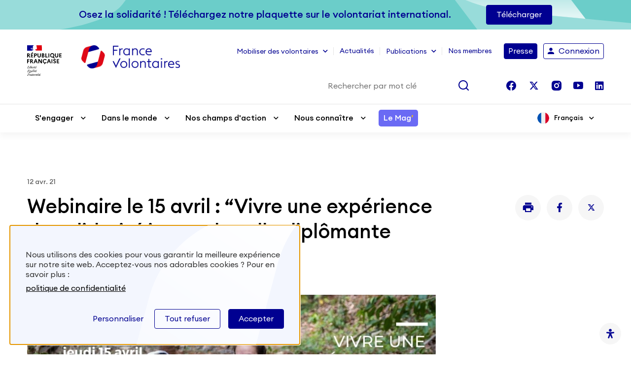

--- FILE ---
content_type: text/html; charset=UTF-8
request_url: https://france-volontaires.org/actualite/webinaire-le-15-avril-vivre-une-experience-de-solidarite-interculturelle-diplomante-avec-intercordia/
body_size: 30968
content:
<!DOCTYPE html>
<html lang="fr-FR" class="no-js html-core">
<head>
  <meta charset="UTF-8">
  <meta name="viewport" content="width=device-width, initial-scale=1, shrink-to-fit=no">

  <!-- Styles -->
  <script>(function(html){html.className = html.className.replace(/\bno-js\b/,'js')})(document.documentElement);</script>
<title>Webinaire le 15 avril : &#8220;Vivre une expérience de solidarité interculturelle diplômante avec Intercordia&#8221; &#x2d; France&#x2d;Volontaires</title>

<!-- The SEO Framework : par Sybre Waaijer -->
<meta name="robots" content="max-snippet:-1,max-image-preview:large,max-video-preview:-1" />
<link rel="canonical" href="https://france-volontaires.org/actualite/webinaire-le-15-avril-vivre-une-experience-de-solidarite-interculturelle-diplomante-avec-intercordia/" />
<meta name="description" content="Vous souhaitez vous engager dans un volontariat et valoriser les comp&eacute;tences acquises par un dipl&ocirc;me universitaire ? Venez vivre une exp&eacute;rience de solidarit&eacute;&#8230;" />
<meta property="og:type" content="article" />
<meta property="og:locale" content="fr_FR" />
<meta property="og:site_name" content="France-Volontaires" />
<meta property="og:title" content="Webinaire le 15 avril : &#8220;Vivre une expérience de solidarité interculturelle diplômante avec Intercordia&#8221;" />
<meta property="og:description" content="Vous souhaitez vous engager dans un volontariat et valoriser les comp&eacute;tences acquises par un dipl&ocirc;me universitaire ? Venez vivre une exp&eacute;rience de solidarit&eacute; interculturelle dipl&ocirc;mante avec&#8230;" />
<meta property="og:url" content="https://france-volontaires.org/actualite/webinaire-le-15-avril-vivre-une-experience-de-solidarite-interculturelle-diplomante-avec-intercordia/" />
<meta property="og:image" content="https://france-volontaires.org/wp-content/uploads/2021/04/2021-04-15-webinaire-intercordia.jpg" />
<meta property="og:image:width" content="733" />
<meta property="og:image:height" content="440" />
<meta property="article:published_time" content="2021-04-12T12:44:11+00:00" />
<meta property="article:modified_time" content="2021-04-19T07:39:34+00:00" />
<meta name="twitter:card" content="summary_large_image" />
<meta name="twitter:title" content="Webinaire le 15 avril : &#8220;Vivre une expérience de solidarité interculturelle diplômante avec Intercordia&#8221;" />
<meta name="twitter:description" content="Vous souhaitez vous engager dans un volontariat et valoriser les comp&eacute;tences acquises par un dipl&ocirc;me universitaire ? Venez vivre une exp&eacute;rience de solidarit&eacute; interculturelle dipl&ocirc;mante avec&#8230;" />
<meta name="twitter:image" content="https://france-volontaires.org/wp-content/uploads/2021/04/2021-04-15-webinaire-intercordia.jpg" />
<script type="application/ld+json">{"@context":"https://schema.org","@graph":[{"@type":"WebSite","@id":"https://france-volontaires.org/#/schema/WebSite","url":"https://france-volontaires.org/","name":"France&#x2d;Volontaires","description":"Vous souhaitez vous rendre utile et découvrir le monde ? Trouvez votre mission de volontariat international.","inLanguage":"fr-FR","potentialAction":{"@type":"SearchAction","target":{"@type":"EntryPoint","urlTemplate":"https://france-volontaires.org/search/{search_term_string}/"},"query-input":"required name=search_term_string"},"publisher":{"@type":"Organization","@id":"https://france-volontaires.org/#/schema/Organization","name":"France&#x2d;Volontaires","url":"https://france-volontaires.org/","logo":{"@type":"ImageObject","url":"https://france-volontaires.org/wp-content/uploads/2022/05/cropped-france-volontaires.png","contentUrl":"https://france-volontaires.org/wp-content/uploads/2022/05/cropped-france-volontaires.png","width":1702,"height":400}}},{"@type":"WebPage","@id":"https://france-volontaires.org/actualite/webinaire-le-15-avril-vivre-une-experience-de-solidarite-interculturelle-diplomante-avec-intercordia/","url":"https://france-volontaires.org/actualite/webinaire-le-15-avril-vivre-une-experience-de-solidarite-interculturelle-diplomante-avec-intercordia/","name":"Webinaire le 15 avril : &#8220;Vivre une expérience de solidarité interculturelle diplômante avec Intercordia&#8221; &#x2d; France&#x2d;Volontaires","description":"Vous souhaitez vous engager dans un volontariat et valoriser les comp&eacute;tences acquises par un dipl&ocirc;me universitaire ? Venez vivre une exp&eacute;rience de solidarit&eacute;&#8230;","inLanguage":"fr-FR","isPartOf":{"@id":"https://france-volontaires.org/#/schema/WebSite"},"breadcrumb":{"@type":"BreadcrumbList","@id":"https://france-volontaires.org/#/schema/BreadcrumbList","itemListElement":[{"@type":"ListItem","position":1,"item":"https://france-volontaires.org/","name":"France&#x2d;Volontaires"},{"@type":"ListItem","position":2,"name":"Webinaire le 15 avril : &#8220;Vivre une expérience de solidarité interculturelle diplômante avec Intercordia&#8221;"}]},"potentialAction":{"@type":"ReadAction","target":"https://france-volontaires.org/actualite/webinaire-le-15-avril-vivre-une-experience-de-solidarite-interculturelle-diplomante-avec-intercordia/"},"datePublished":"2021-04-12T12:44:11+00:00","dateModified":"2021-04-19T07:39:34+00:00","author":{"@type":"Person","@id":"https://france-volontaires.org/#/schema/Person/234736f4b13dc9e786dbe466e4c5d632","name":"Luc Henry"}}]}</script>
<!-- / The SEO Framework : par Sybre Waaijer | 6.06ms meta | 0.23ms boot -->

<script type='application/javascript'  id='pys-version-script'>console.log('PixelYourSite Free version 9.5.5');</script>
<link rel='dns-prefetch' href='//static.addtoany.com' />
<link rel='dns-prefetch' href='//cdnjs.cloudflare.com' />
<link rel='dns-prefetch' href='//code.jquery.com' />
<link rel="alternate" type="application/rss+xml" title="France-Volontaires &raquo; Flux" href="https://france-volontaires.org/feed/" />
<link rel="alternate" type="application/rss+xml" title="France-Volontaires &raquo; Flux des commentaires" href="https://france-volontaires.org/comments/feed/" />
<link rel="alternate" type="application/rss+xml" title="France-Volontaires &raquo; Webinaire le 15 avril : &#8220;Vivre une expérience de solidarité interculturelle diplômante avec Intercordia&#8221; Flux des commentaires" href="https://france-volontaires.org/actualite/webinaire-le-15-avril-vivre-une-experience-de-solidarite-interculturelle-diplomante-avec-intercordia/feed/" />
<script type="text/javascript">
/* <![CDATA[ */
window._wpemojiSettings = {"baseUrl":"https:\/\/s.w.org\/images\/core\/emoji\/15.0.3\/72x72\/","ext":".png","svgUrl":"https:\/\/s.w.org\/images\/core\/emoji\/15.0.3\/svg\/","svgExt":".svg","source":{"concatemoji":"https:\/\/france-volontaires.org\/wp-includes\/js\/wp-emoji-release.min.js?ver=6.5.2"}};
/*! This file is auto-generated */
!function(i,n){var o,s,e;function c(e){try{var t={supportTests:e,timestamp:(new Date).valueOf()};sessionStorage.setItem(o,JSON.stringify(t))}catch(e){}}function p(e,t,n){e.clearRect(0,0,e.canvas.width,e.canvas.height),e.fillText(t,0,0);var t=new Uint32Array(e.getImageData(0,0,e.canvas.width,e.canvas.height).data),r=(e.clearRect(0,0,e.canvas.width,e.canvas.height),e.fillText(n,0,0),new Uint32Array(e.getImageData(0,0,e.canvas.width,e.canvas.height).data));return t.every(function(e,t){return e===r[t]})}function u(e,t,n){switch(t){case"flag":return n(e,"\ud83c\udff3\ufe0f\u200d\u26a7\ufe0f","\ud83c\udff3\ufe0f\u200b\u26a7\ufe0f")?!1:!n(e,"\ud83c\uddfa\ud83c\uddf3","\ud83c\uddfa\u200b\ud83c\uddf3")&&!n(e,"\ud83c\udff4\udb40\udc67\udb40\udc62\udb40\udc65\udb40\udc6e\udb40\udc67\udb40\udc7f","\ud83c\udff4\u200b\udb40\udc67\u200b\udb40\udc62\u200b\udb40\udc65\u200b\udb40\udc6e\u200b\udb40\udc67\u200b\udb40\udc7f");case"emoji":return!n(e,"\ud83d\udc26\u200d\u2b1b","\ud83d\udc26\u200b\u2b1b")}return!1}function f(e,t,n){var r="undefined"!=typeof WorkerGlobalScope&&self instanceof WorkerGlobalScope?new OffscreenCanvas(300,150):i.createElement("canvas"),a=r.getContext("2d",{willReadFrequently:!0}),o=(a.textBaseline="top",a.font="600 32px Arial",{});return e.forEach(function(e){o[e]=t(a,e,n)}),o}function t(e){var t=i.createElement("script");t.src=e,t.defer=!0,i.head.appendChild(t)}"undefined"!=typeof Promise&&(o="wpEmojiSettingsSupports",s=["flag","emoji"],n.supports={everything:!0,everythingExceptFlag:!0},e=new Promise(function(e){i.addEventListener("DOMContentLoaded",e,{once:!0})}),new Promise(function(t){var n=function(){try{var e=JSON.parse(sessionStorage.getItem(o));if("object"==typeof e&&"number"==typeof e.timestamp&&(new Date).valueOf()<e.timestamp+604800&&"object"==typeof e.supportTests)return e.supportTests}catch(e){}return null}();if(!n){if("undefined"!=typeof Worker&&"undefined"!=typeof OffscreenCanvas&&"undefined"!=typeof URL&&URL.createObjectURL&&"undefined"!=typeof Blob)try{var e="postMessage("+f.toString()+"("+[JSON.stringify(s),u.toString(),p.toString()].join(",")+"));",r=new Blob([e],{type:"text/javascript"}),a=new Worker(URL.createObjectURL(r),{name:"wpTestEmojiSupports"});return void(a.onmessage=function(e){c(n=e.data),a.terminate(),t(n)})}catch(e){}c(n=f(s,u,p))}t(n)}).then(function(e){for(var t in e)n.supports[t]=e[t],n.supports.everything=n.supports.everything&&n.supports[t],"flag"!==t&&(n.supports.everythingExceptFlag=n.supports.everythingExceptFlag&&n.supports[t]);n.supports.everythingExceptFlag=n.supports.everythingExceptFlag&&!n.supports.flag,n.DOMReady=!1,n.readyCallback=function(){n.DOMReady=!0}}).then(function(){return e}).then(function(){var e;n.supports.everything||(n.readyCallback(),(e=n.source||{}).concatemoji?t(e.concatemoji):e.wpemoji&&e.twemoji&&(t(e.twemoji),t(e.wpemoji)))}))}((window,document),window._wpemojiSettings);
/* ]]> */
</script>
<style id='wp-emoji-styles-inline-css' type='text/css'>

	img.wp-smiley, img.emoji {
		display: inline !important;
		border: none !important;
		box-shadow: none !important;
		height: 1em !important;
		width: 1em !important;
		margin: 0 0.07em !important;
		vertical-align: -0.1em !important;
		background: none !important;
		padding: 0 !important;
	}
</style>
<link rel='stylesheet' id='contact-form-7-css' href='https://france-volontaires.org/wp-content/plugins/contact-form-7/includes/css/styles.css?ver=5.9.3' type='text/css' media='all' />
<link rel='stylesheet' id='wp-job-manager-job-listings-css' href='https://france-volontaires.org/wp-content/plugins/wp-job-manager/assets/dist/css/job-listings.css?ver=d866e43503c5e047c6b0be0a9557cf8e' type='text/css' media='all' />
<link rel='stylesheet' id='megamenu-css' href='https://france-volontaires.org/wp-content/uploads/maxmegamenu/style_fr_fr.css?ver=2c50ff' type='text/css' media='all' />
<link rel='stylesheet' id='dashicons-css' href='https://france-volontaires.org/wp-includes/css/dashicons.min.css?ver=6.5.2' type='text/css' media='all' />
<link rel='stylesheet' id='megamenu-genericons-css' href='https://france-volontaires.org/wp-content/plugins/megamenu-pro/icons/genericons/genericons/genericons.css?ver=2.2.6' type='text/css' media='all' />
<link rel='stylesheet' id='megamenu-fontawesome-css' href='https://france-volontaires.org/wp-content/plugins/megamenu-pro/icons/fontawesome/css/font-awesome.min.css?ver=2.2.6' type='text/css' media='all' />
<link rel='stylesheet' id='megamenu-fontawesome5-css' href='https://france-volontaires.org/wp-content/plugins/megamenu-pro/icons/fontawesome5/css/all.min.css?ver=2.2.6' type='text/css' media='all' />
<link rel='stylesheet' id='mdp-readabler-css' href='https://france-volontaires.org/wp-content/plugins/readabler/css/readabler.min.css?ver=1.7.4' type='text/css' media='all' />
<style id='mdp-readabler-inline-css' type='text/css'>

		:root{
		
			--readabler-reading-mask: rgba(0, 0, 0, 0.7)
		
		}
		.mdp-readabler-tts {
		
			--readabler-tts-bg: transparent;
			--readabler-tts-color: transparent;
			
		}
        
        #mdp-readabler-popup-box{
        
            --readabler-overlay: rgba(2, 83, 238, 1);
            
            --readabler-bg: rgba(255, 255, 255, 1);
            --readabler-bg-dark: rgba(0, 0, 0, 1);
            --readabler-text: rgba(0, 0, 0, 1);
            --readabler-text-dark: rgba(0, 0, 145, 0.2);
            --readabler-color: rgba(0, 0, 145, 1);
            --readabler-color-dark: rgba(0, 0, 145, 1);
            --readabler-color-transparent: rgba(0,0,145,0.2);
            --readabler-color-transparent-dark: rgba(0,0,145,0.2);
            --readabler-border-radius: 0px;
            --readabler-animate: 600ms;          
            
        }
        
        .mdp-readabler-trigger-button-box{
        
            --readabler-btn-margin: 10px;
            --readabler-btn-padding: 20px;
            --readabler-btn-radius: 50px;
            --readabler-btn-color: #ffffff;
            --readabler-btn-color-hover: rgba(33, 111, 243, 1);
            --readabler-btn-bg: rgba(33, 111, 243, 1);
            --readabler-btn-bg-hover: #ffffff;
            --readabler-btn-size: 24px;
            --readabler-btn-delay: 0s;
        
        }

		#mdp-readabler-voice-navigation{
			--readabler-bg: rgba(255, 255, 255, 1);
            --readabler-bg-dark: rgba(0, 0, 0, 1);
            --readabler-text: rgba(0, 0, 0, 1);
            --readabler-text-dark: rgba(0, 0, 145, 0.2);
            --readabler-color: rgba(0, 0, 145, 1);
            --readabler-color-dark: rgba(0, 0, 145, 1);
            --readabler-color-transparent: rgba(0,0,145,0.2);
            --readabler-color-transparent-dark: rgba(0,0,145,0.2);
            --readabler-border-radius: 0px;
            --readabler-animate: 600ms;
		}
		
	        #mdp-readabler-keyboard-box {
	        
	        	--readabler-keyboard-light-bg: rgba(236, 236, 236, 1);
	        	--readabler-keyboard-light-key-bg: rgba(255, 255, 255, 1);
	        	--readabler-keyboard-light-key: rgba(17, 17, 17, 1);	        	
	        	--readabler-keyboard-dark-bg: rgba(0, 0, 0, 0.8);
	        	--readabler-keyboard-dark-key-bg: rgba(0, 0, 0, 0.5);
	        	--readabler-keyboard-dark-key: rgba(255, 255, 255, 1);
	        
	        }	        
	        
</style>
<link rel='stylesheet' id='job-alerts-frontend-css' href='https://france-volontaires.org/wp-content/plugins/wp-job-manager-alerts/assets/dist/css/frontend.css?ver=6.5.2' type='text/css' media='all' />
<link rel='stylesheet' id='jquery-ui-css' href='//code.jquery.com/ui/1.13.2/themes/smoothness/jquery-ui.min.css?ver=1.13.2' type='text/css' media='all' />
<link rel='stylesheet' id='jm-application-deadline-css' href='https://france-volontaires.org/wp-content/plugins/wp-job-manager-application-deadline/assets/dist/css/frontend.css?ver=1.2.5' type='text/css' media='' />
<link rel='stylesheet' id='embeddable-job-widget-frontend-css' href='https://france-volontaires.org/wp-content/plugins/wp-job-manager-embeddable-job-widget/assets/dist/css/frontend.css?ver=6.5.2' type='text/css' media='all' />
<link rel='stylesheet' id='select2-css' href='https://france-volontaires.org/wp-content/plugins/wp-job-manager/assets/lib/select2/select2.min.css?ver=4.0.10' type='text/css' media='all' />
<link rel='stylesheet' id='wp-job-manager-resume-frontend-css' href='https://france-volontaires.org/wp-content/plugins/wp-job-manager-resumes/assets/dist/css/frontend.css?ver=1.18.4' type='text/css' media='all' />
<link rel='stylesheet' id='wp-job-manager-tags-frontend-css' href='https://france-volontaires.org/wp-content/plugins/wp-job-manager-tags/assets/dist/css/frontend.css?ver=1.4.2' type='text/css' media='all' />
<link rel='stylesheet' id='fv-material-icons-css' href='https://france-volontaires.org/wp-content/themes/fv/dist/vendor/material-design-iconic-font/dist/css/material-design-iconic-font.min.css?ver=1' type='text/css' media='all' />
<link rel='stylesheet' id='fv-theme-style-css' href='https://france-volontaires.org/wp-content/themes/fv/dist/css/main.min.css?ver=1' type='text/css' media='all' />
<link rel='stylesheet' id='addtoany-css' href='https://france-volontaires.org/wp-content/plugins/add-to-any/addtoany.min.css?ver=1.16' type='text/css' media='all' />
<link rel='stylesheet' id='um_modal-css' href='https://france-volontaires.org/wp-content/plugins/ultimate-member/assets/css/um-modal.min.css?ver=2.8.5' type='text/css' media='all' />
<link rel='stylesheet' id='um_ui-css' href='https://france-volontaires.org/wp-content/plugins/ultimate-member/assets/libs/jquery-ui/jquery-ui.min.css?ver=1.13.2' type='text/css' media='all' />
<link rel='stylesheet' id='um_tipsy-css' href='https://france-volontaires.org/wp-content/plugins/ultimate-member/assets/libs/tipsy/tipsy.min.css?ver=1.0.0a' type='text/css' media='all' />
<link rel='stylesheet' id='um_raty-css' href='https://france-volontaires.org/wp-content/plugins/ultimate-member/assets/libs/raty/um-raty.min.css?ver=2.6.0' type='text/css' media='all' />
<link rel='stylesheet' id='um_fonticons_ii-css' href='https://france-volontaires.org/wp-content/plugins/ultimate-member/assets/libs/legacy/fonticons/fonticons-ii.min.css?ver=2.8.5' type='text/css' media='all' />
<link rel='stylesheet' id='um_fonticons_fa-css' href='https://france-volontaires.org/wp-content/plugins/ultimate-member/assets/libs/legacy/fonticons/fonticons-fa.min.css?ver=2.8.5' type='text/css' media='all' />
<link rel='stylesheet' id='um_fileupload-css' href='https://france-volontaires.org/wp-content/plugins/ultimate-member/assets/css/um-fileupload.min.css?ver=2.8.5' type='text/css' media='all' />
<link rel='stylesheet' id='um_datetime-css' href='https://france-volontaires.org/wp-content/plugins/ultimate-member/assets/libs/pickadate/default.min.css?ver=3.6.2' type='text/css' media='all' />
<link rel='stylesheet' id='um_datetime_date-css' href='https://france-volontaires.org/wp-content/plugins/ultimate-member/assets/libs/pickadate/default.date.min.css?ver=3.6.2' type='text/css' media='all' />
<link rel='stylesheet' id='um_datetime_time-css' href='https://france-volontaires.org/wp-content/plugins/ultimate-member/assets/libs/pickadate/default.time.min.css?ver=3.6.2' type='text/css' media='all' />
<link rel='stylesheet' id='um_common-css' href='https://france-volontaires.org/wp-content/plugins/ultimate-member/assets/css/common.min.css?ver=2.8.5' type='text/css' media='all' />
<link rel='stylesheet' id='um_responsive-css' href='https://france-volontaires.org/wp-content/plugins/ultimate-member/assets/css/um-responsive.min.css?ver=2.8.5' type='text/css' media='all' />
<link rel='stylesheet' id='um_styles-css' href='https://france-volontaires.org/wp-content/plugins/ultimate-member/assets/css/um-styles.min.css?ver=2.8.5' type='text/css' media='all' />
<link rel='stylesheet' id='um_crop-css' href='https://france-volontaires.org/wp-content/plugins/ultimate-member/assets/libs/cropper/cropper.min.css?ver=1.6.1' type='text/css' media='all' />
<link rel='stylesheet' id='um_profile-css' href='https://france-volontaires.org/wp-content/plugins/ultimate-member/assets/css/um-profile.min.css?ver=2.8.5' type='text/css' media='all' />
<link rel='stylesheet' id='um_account-css' href='https://france-volontaires.org/wp-content/plugins/ultimate-member/assets/css/um-account.min.css?ver=2.8.5' type='text/css' media='all' />
<link rel='stylesheet' id='um_misc-css' href='https://france-volontaires.org/wp-content/plugins/ultimate-member/assets/css/um-misc.min.css?ver=2.8.5' type='text/css' media='all' />
<link rel='stylesheet' id='um_default_css-css' href='https://france-volontaires.org/wp-content/plugins/ultimate-member/assets/css/um-old-default.min.css?ver=2.8.5' type='text/css' media='all' />
<link rel='stylesheet' id='sib-front-css-css' href='https://france-volontaires.org/wp-content/plugins/mailin/css/mailin-front.css?ver=6.5.2' type='text/css' media='all' />
<script type="text/javascript" src="//france-volontaires.org/wp-content/plugins/wp-hide-security-enhancer/assets/js/devtools-detect.js?ver=6.5.2" id="devtools-detect-js"></script>
<script type="text/javascript" id="addtoany-core-js-before">
/* <![CDATA[ */
window.a2a_config=window.a2a_config||{};a2a_config.callbacks=[];a2a_config.overlays=[];a2a_config.templates={};a2a_localize = {
	Share: "Partager",
	Save: "Enregistrer",
	Subscribe: "S'abonner",
	Email: "E-mail",
	Bookmark: "Signet",
	ShowAll: "Montrer tout",
	ShowLess: "Montrer moins",
	FindServices: "Trouver des service(s)",
	FindAnyServiceToAddTo: "Trouver instantan&eacute;ment des services &agrave; ajouter &agrave;",
	PoweredBy: "Propuls&eacute; par",
	ShareViaEmail: "Partager par e-mail",
	SubscribeViaEmail: "S’abonner par e-mail",
	BookmarkInYourBrowser: "Ajouter un signet dans votre navigateur",
	BookmarkInstructions: "Appuyez sur Ctrl+D ou \u2318+D pour mettre cette page en signet",
	AddToYourFavorites: "Ajouter &agrave; vos favoris",
	SendFromWebOrProgram: "Envoyer depuis n’importe quelle adresse e-mail ou logiciel e-mail",
	EmailProgram: "Programme d’e-mail",
	More: "Plus&#8230;",
	ThanksForSharing: "Merci de partager !",
	ThanksForFollowing: "Merci de nous suivre !"
};
/* ]]> */
</script>
<script type="text/javascript" async src="https://static.addtoany.com/menu/page.js" id="addtoany-core-js"></script>
<script type="text/javascript" src="https://france-volontaires.org/wp-includes/js/jquery/jquery.min.js?ver=3.7.1" id="jquery-core-js"></script>
<script type="text/javascript" src="https://france-volontaires.org/wp-includes/js/jquery/jquery-migrate.min.js?ver=3.4.1" id="jquery-migrate-js"></script>
<script type="text/javascript" async src="https://france-volontaires.org/wp-content/plugins/add-to-any/addtoany.min.js?ver=1.1" id="addtoany-jquery-js"></script>
<script type="text/javascript" src="https://france-volontaires.org/wp-content/plugins/pixelyoursite/dist/scripts/jquery.bind-first-0.2.3.min.js?ver=6.5.2" id="jquery-bind-first-js"></script>
<script type="text/javascript" src="https://france-volontaires.org/wp-content/plugins/pixelyoursite/dist/scripts/js.cookie-2.1.3.min.js?ver=2.1.3" id="js-cookie-pys-js"></script>
<script type="text/javascript" id="pys-js-extra">
/* <![CDATA[ */
var pysOptions = {"staticEvents":{"facebook":{"init_event":[{"delay":0,"type":"static","name":"PageView","pixelIds":["1430676144431043"],"eventID":"9195ea0e-f928-4348-b5b0-4f6b57b6e020","params":{"page_title":"Webinaire le 15 avril : \"Vivre une exp\u00e9rience de solidarit\u00e9 interculturelle dipl\u00f4mante avec Intercordia\"","post_type":"post","post_id":1852,"plugin":"PixelYourSite","user_role":"guest","event_url":"france-volontaires.org\/actualite\/webinaire-le-15-avril-vivre-une-experience-de-solidarite-interculturelle-diplomante-avec-intercordia\/"},"e_id":"init_event","ids":[],"hasTimeWindow":false,"timeWindow":0,"woo_order":"","edd_order":""}]}},"dynamicEvents":[],"triggerEvents":[],"triggerEventTypes":[],"facebook":{"pixelIds":["1430676144431043"],"advancedMatching":[],"advancedMatchingEnabled":true,"removeMetadata":false,"contentParams":{"post_type":"post","post_id":1852,"content_name":"Webinaire le 15 avril : \"Vivre une exp\u00e9rience de solidarit\u00e9 interculturelle dipl\u00f4mante avec Intercordia\"","categories":"","tags":""},"commentEventEnabled":true,"wooVariableAsSimple":false,"downloadEnabled":true,"formEventEnabled":true,"serverApiEnabled":true,"wooCRSendFromServer":false,"send_external_id":null},"debug":"","siteUrl":"https:\/\/france-volontaires.org","ajaxUrl":"https:\/\/france-volontaires.org\/wp-admin\/admin-ajax.php","ajax_event":"adbfe07491","enable_remove_download_url_param":"1","cookie_duration":"7","last_visit_duration":"60","enable_success_send_form":"","ajaxForServerEvent":"1","send_external_id":"1","external_id_expire":"180","google_consent_mode":"1","gdpr":{"ajax_enabled":false,"all_disabled_by_api":false,"facebook_disabled_by_api":false,"analytics_disabled_by_api":false,"google_ads_disabled_by_api":false,"pinterest_disabled_by_api":false,"bing_disabled_by_api":false,"externalID_disabled_by_api":false,"facebook_prior_consent_enabled":true,"analytics_prior_consent_enabled":true,"google_ads_prior_consent_enabled":null,"pinterest_prior_consent_enabled":true,"bing_prior_consent_enabled":true,"cookiebot_integration_enabled":false,"cookiebot_facebook_consent_category":"marketing","cookiebot_analytics_consent_category":"statistics","cookiebot_tiktok_consent_category":"marketing","cookiebot_google_ads_consent_category":null,"cookiebot_pinterest_consent_category":"marketing","cookiebot_bing_consent_category":"marketing","consent_magic_integration_enabled":false,"real_cookie_banner_integration_enabled":false,"cookie_notice_integration_enabled":false,"cookie_law_info_integration_enabled":false,"analytics_storage":{"enabled":true,"value":"granted","filter":false},"ad_storage":{"enabled":true,"value":"granted","filter":false},"ad_user_data":{"enabled":true,"value":"granted","filter":false},"ad_personalization":{"enabled":true,"value":"granted","filter":false}},"cookie":{"disabled_all_cookie":false,"disabled_start_session_cookie":false,"disabled_advanced_form_data_cookie":false,"disabled_landing_page_cookie":false,"disabled_first_visit_cookie":false,"disabled_trafficsource_cookie":false,"disabled_utmTerms_cookie":false,"disabled_utmId_cookie":false},"tracking_analytics":{"TrafficSource":"direct","TrafficLanding":"undefined","TrafficUtms":[],"TrafficUtmsId":[]},"woo":{"enabled":false},"edd":{"enabled":false}};
/* ]]> */
</script>
<script type="text/javascript" src="https://france-volontaires.org/wp-content/plugins/pixelyoursite/dist/scripts/public.js?ver=9.5.5" id="pys-js"></script>
<script type="text/javascript" src="https://france-volontaires.org/wp-content/plugins/ultimate-member/assets/js/um-gdpr.min.js?ver=2.8.5" id="um-gdpr-js"></script>
<script type="text/javascript" id="sib-front-js-js-extra">
/* <![CDATA[ */
var sibErrMsg = {"invalidMail":"Please fill out valid email address","requiredField":"Please fill out required fields","invalidDateFormat":"Please fill out valid date format","invalidSMSFormat":"Please fill out valid phone number"};
var ajax_sib_front_object = {"ajax_url":"https:\/\/france-volontaires.org\/wp-admin\/admin-ajax.php","ajax_nonce":"384643e23e","flag_url":"https:\/\/france-volontaires.org\/wp-content\/plugins\/mailin\/img\/flags\/"};
/* ]]> */
</script>
<script type="text/javascript" src="https://france-volontaires.org/wp-content/plugins/mailin/js/mailin-front.js?ver=1713276957" id="sib-front-js-js"></script>
<link rel="alternate" type="application/json+oembed" href="https://france-volontaires.org/wp-json/oembed/1.0/embed?url=https%3A%2F%2Ffrance-volontaires.org%2Factualite%2Fwebinaire-le-15-avril-vivre-une-experience-de-solidarite-interculturelle-diplomante-avec-intercordia%2F" />
<link rel="alternate" type="text/xml+oembed" href="https://france-volontaires.org/wp-json/oembed/1.0/embed?url=https%3A%2F%2Ffrance-volontaires.org%2Factualite%2Fwebinaire-le-15-avril-vivre-une-experience-de-solidarite-interculturelle-diplomante-avec-intercordia%2F&#038;format=xml" />
<meta name="facebook-domain-verification" content="nfv8ou492pzdns2bxciqt27m2i40iz" />		<style type="text/css">
			.um_request_name {
				display: none !important;
			}
		</style>
	<meta name="generator" content="Elementor 3.21.0; features: e_optimized_assets_loading, e_optimized_css_loading, e_font_icon_svg, additional_custom_breakpoints; settings: css_print_method-external, google_font-enabled, font_display-swap">
<style type="text/css">/** Mega Menu CSS: fs **/</style>
<noscript><style id="rocket-lazyload-nojs-css">.rll-youtube-player, [data-lazy-src]{display:none !important;}</style></noscript>
  <!-- Cookie -->
  <script type="text/javascript" src="https://france-volontaires.org/wp-content/themes/fv/dist/vendor/tarteaucitronjs/tarteaucitron.js"></script>
<script type="text/javascript" src="https://france-volontaires.org/wp-content/themes/fv/dist/vendor/tarteaucitronjs/tarteaucitron.services.js"></script>


  <script type="text/javascript" src="https://france-volontaires.org/wp-content/themes/fv/dist/vendor/tarteaucitronjs/lang/tarteaucitron.fr.js"></script>


<script type="text/javascript">
  var tarteaucitronCustomText = {
    "alertBigPrivacy": "<div>Nous utilisons des cookies pour vous garantir la meilleure expérience sur notre site web. Acceptez-vous nos adorables cookies ? Pour en savoir plus : <a target='_blank' href='https://france-volontaires.org/mentions-legales'>politique de confidentialité</a></div>",
    "personalize": "Personnaliser",
    "acceptAll": "Accepter",
    "alertSmall": "Mes cookies",
    "saveQuit": "Enregistrer et quitter"
  };
</script>

<script type="text/javascript">
  tarteaucitron.init({
    "privacyUrl": "", /* Privacy policy url */
    "hashtag": "#kernixCookie", /* Open the panel with this hashtag */
    "cookieName": "kernixCookie", /* Cookie name */
    "orientation": "bottom", /* Banner position (top - bottom) */
    "showAlertSmall": true, /* Show the small banner on bottom right */
    "cookieslist": true, /* Show the cookie list */
    "adblocker": false, /* Show a Warning if an adblocker is detected */
    "AcceptAllCta": true, /* Show the accept all button when highPrivacy on */
    "highPrivacy": true, /* Disable auto consent */
    "handleBrowserDNTRequest": false, /* If Do Not Track == 1, disallow all */
    "DenyAllCta": true,
    "removeCredit": false, /* Remove credit link */
    "moreInfoLink": true, /* Show more info link */
    "useExternalJs": true,
    "useExternalCss": true, /* If false, the tarteaucitron.css file will be loaded */
    //"cookieDomain": ".my-multisite-domaine.fr", /* Shared cookie for multisite */
  });
</script>

<script type="text/javascript">
        tarteaucitron.user.googletagmanagerId = 'GTM-W8PJLPS';
    (tarteaucitron.job = tarteaucitron.job || []).push('googletagmanager');
    </script>

  <!-- Favicon -->
  <link rel="apple-touch-icon" sizes="57x57" href="https://france-volontaires.org/wp-content/themes/fv/dist/img/favicons/apple-touch-icon-57x57.png">
<link rel="apple-touch-icon" sizes="60x60" href="https://france-volontaires.org/wp-content/themes/fv/dist/img/favicons/apple-touch-icon-60x60.png">
<link rel="apple-touch-icon" sizes="72x72" href="https://france-volontaires.org/wp-content/themes/fv/dist/img/favicons/apple-touch-icon-72x72.png">
<link rel="apple-touch-icon" sizes="76x76" href="https://france-volontaires.org/wp-content/themes/fv/dist/img/favicons/apple-touch-icon-76x76.png">
<link rel="apple-touch-icon" sizes="114x114" href="https://france-volontaires.org/wp-content/themes/fv/dist/img/favicons/apple-touch-icon-114x114.png">
<link rel="apple-touch-icon" sizes="120x120" href="https://france-volontaires.org/wp-content/themes/fv/dist/img/favicons/apple-touch-icon-120x120.png">
<link rel="apple-touch-icon" sizes="144x144" href="https://france-volontaires.org/wp-content/themes/fv/dist/img/favicons/apple-touch-icon-144x144.png">
<link rel="apple-touch-icon" sizes="152x152" href="https://france-volontaires.org/wp-content/themes/fv/dist/img/favicons/apple-touch-icon-152x152.png">
<link rel="apple-touch-icon" sizes="180x180" href="https://france-volontaires.org/wp-content/themes/fv/dist/img/favicons/apple-touch-icon-180x180.png">
<link rel="icon" type="image/png" sizes="32x32" href="https://france-volontaires.org/wp-content/themes/fv/dist/img/favicons/favicon-32x32.png">
<link rel="icon" type="image/png" sizes="192x192" href="https://france-volontaires.org/wp-content/themes/fv/dist/img/favicons/android-chrome-192x192.png">
<link rel="icon" type="image/png" sizes="16x16" href="https://france-volontaires.org/wp-content/themes/fv/dist/img/favicons/favicon-16x16.png">
<link rel="mask-icon" href="https://france-volontaires.org/wp-content/themes/fv/dist/img/favicons/safari-pinned-tab.svg" color="#000">
<link rel="shortcut icon" href="https://france-volontaires.org/wp-content/themes/fv/dist/img/favicons/favicon.ico">
<meta name="apple-mobile-web-app-title" content="fv">
<meta name="application-name" content="fv">
<meta name="msapplication-TileColor" content="#000">
<meta name="msapplication-TileImage" content="https://france-volontaires.org/wp-content/themes/fv/dist/img/favicons/mstile-144x144.png">
<meta name="msapplication-config" content="https://france-volontaires.org/wp-content/themes/fv/dist/img/favicons/browserconfig.xml">
<meta name="theme-color" content="#ffffff">

  <!-- tiktok -->
  <script>
  !function (w, d, t) {
    w.TiktokAnalyticsObject=t;var ttq=w[t]=w[t]||[];ttq.methods=["page","track","identify","instances","debug","on","off","once","ready","alias","group","enableCookie","disableCookie"],ttq.setAndDefer=function(t,e){t[e]=function(){t.push([e].concat(Array.prototype.slice.call(arguments,0)))}};for(var i=0;i<ttq.methods.length;i++)ttq.setAndDefer(ttq,ttq.methods[i]);ttq.instance=function(t){for(var e=ttq._i[t]||[],n=0;n<ttq.methods.length;n++)ttq.setAndDefer(e,ttq.methods[n]);return e},ttq.load=function(e,n){var i="https://analytics.tiktok.com/i18n/pixel/events.js";ttq._i=ttq._i||{},ttq._i[e]=[],ttq._i[e]._u=i,ttq._t=ttq._t||{},ttq._t[e]=+new Date,ttq._o=ttq._o||{},ttq._o[e]=n||{};var o=document.createElement("script");o.type="text/javascript",o.async=!0,o.src=i+"?sdkid="+e+"&lib="+t;var a=document.getElementsByTagName("script")[0];a.parentNode.insertBefore(o,a)};
    ttq.load('CI86H6BC77UCDSLJNU6G');
    ttq.page();
  }(window, document, 'ttq');
  </script>
</head>
<body class="single-post fv elementor-default elementor-kit-273223">

  <a class="visually-hidden-focusable accessibility-content-link" href="#content">
    Passer au contenu principal
  </a>

  
    <header class="header-wrap "  tabindex="-1" aria-hidden="true" role="banner">

      <!-- Document Banner -->
                        
<div class="banner-document-section">
  <div class="container">
          <div class="banner-document-text">Osez la solidarité ! Téléchargez notre plaquette sur le volontariat international.</div>
              <button type="button" class="btn btn-primary" data-bs-toggle="modal" data-bs-target="#staticDocBackdrop">Télécharger</button>
      </div>
</div>

              
      <!-- Banner -->
      
    <div class="top-header">
      <div class="container">
        <div class="surheader">
          <div class="logos-wrapper">
            <!-- Logos -->
            

<a class="second-logo" href="https://www.gouvernement.fr/" target="_blank">
  <img src="data:image/svg+xml,%3Csvg%20xmlns='http://www.w3.org/2000/svg'%20viewBox='0%200%2070%2062'%3E%3C/svg%3E" alt="République française" width="70px" height="62px" data-lazy-src="https://france-volontaires.org/wp-content/themes/fv/dist/img/republique_francaise.svg"><noscript><img src="https://france-volontaires.org/wp-content/themes/fv/dist/img/republique_francaise.svg" alt="République française" width="70px" height="62px"></noscript>
</a>

<a href="https://france-volontaires.org" class="custom-logo-link" rel="home">
  <img class="d-none d-md-block horizontal-logo" width="245px" height="58px" src="data:image/svg+xml,%3Csvg%20xmlns='http://www.w3.org/2000/svg'%20viewBox='0%200%20245%2058'%3E%3C/svg%3E" class="custom-logo" alt="France-Volontaires" data-lazy-src="https://france-volontaires.org/wp-content/themes/fv/dist/img/france-volontaires.png" ><noscript><img class="d-none d-md-block horizontal-logo" width="245px" height="58px" src="https://france-volontaires.org/wp-content/themes/fv/dist/img/france-volontaires.png" class="custom-logo" alt="France-Volontaires" ></noscript>
  <img class="d-block d-md-none vertical-logo" width="245px" height="58px" src="data:image/svg+xml,%3Csvg%20xmlns='http://www.w3.org/2000/svg'%20viewBox='0%200%20245%2058'%3E%3C/svg%3E" class="custom-logo" alt="France-Volontaires" data-lazy-src="https://france-volontaires.org/wp-content/themes/fv/dist/img/france-volontaires-vertical.svg" ><noscript><img class="d-block d-md-none vertical-logo" width="245px" height="58px" src="https://france-volontaires.org/wp-content/themes/fv/dist/img/france-volontaires-vertical.svg" class="custom-logo" alt="France-Volontaires" ></noscript>
</a>          </div>

          <div class="right-wrapper">
            <div class="top-nav-wrapper">
              <nav class="top-nav">
                <ul id="menu-top-menu" class="navbar-nav "><li  id="menu-item-537" class="menu-item menu-item-type-custom menu-item-object-custom menu-item-has-children dropdown nav-item nav-item-537"><a href="#" class="nav-link  dropdown-toggle" data-bs-toggle="dropdown" aria-haspopup="true" aria-expanded="false">Mobiliser des volontaires</a>
<ul class="dropdown-menu  depth_0">
	<li  id="menu-item-538" class="menu-item menu-item-type-custom menu-item-object-custom nav-item nav-item-538"><a href="https://france-volontaires.org/mobiliser-des-volontaires" class="dropdown-item ">Envoyer des volontaires</a></li>
	<li  id="menu-item-539" class="menu-item menu-item-type-custom menu-item-object-custom nav-item nav-item-539"><a href="https://france-volontaires.org/accueillir-des-volontaires" class="dropdown-item ">Accueillir des volontaires</a></li>
	<li  id="menu-item-262950" class="menu-item menu-item-type-custom menu-item-object-custom nav-item nav-item-262950"><a href="https://france-volontaires.org/foire-aux-questions-structure" class="dropdown-item ">Foire aux questions</a></li>
</ul>
</li>
<li  id="menu-item-3044" class="menu-item menu-item-type-post_type menu-item-object-page nav-item nav-item-3044"><a href="https://france-volontaires.org/actualites/" class="nav-link ">Actualités</a></li>
<li  id="menu-item-281290" class="menu-item menu-item-type-custom menu-item-object-custom menu-item-has-children dropdown nav-item nav-item-281290"><a href="#" class="nav-link  dropdown-toggle" data-bs-toggle="dropdown" aria-haspopup="true" aria-expanded="false">Publications</a>
<ul class="dropdown-menu  depth_0">
	<li  id="menu-item-281291" class="menu-item menu-item-type-custom menu-item-object-custom nav-item nav-item-281291"><a href="https://france-volontaires.org/publications/?filter%5Btype_de_document%5D=3571&amp;filter%5Bpays%5D=&amp;filter%5Bthematique%5D=&amp;filter%5Bauthor_tax%5D=" class="dropdown-item ">Ressources</a></li>
	<li  id="menu-item-281292" class="menu-item menu-item-type-custom menu-item-object-custom nav-item nav-item-281292"><a href="https://france-volontaires.org/publications-dans-le-monde/?filter%5Btype_de_document%5D=7134" class="dropdown-item ">Dans le monde</a></li>
	<li  id="menu-item-281293" class="menu-item menu-item-type-custom menu-item-object-custom nav-item nav-item-281293"><a href="https://france-volontaires.org/publications-newsletters/?filter%5Btype_de_document%5D=7135&amp;filter%5Bpays%5D=&amp;filter%5Bthematique%5D=&amp;filter%5Bauthor_tax%5D=" class="dropdown-item ">Newsletters</a></li>
	<li  id="menu-item-281680" class="menu-item menu-item-type-custom menu-item-object-custom nav-item nav-item-281680"><a href="https://france-volontaires.org/publications-webinaires/?filter%5Btype_de_document%5D=7223&amp;filter%5Bpays%5D=&amp;filter%5Bthematique%5D=&amp;filter%5Bauthor_tax%5D=" class="dropdown-item ">Webinaires</a></li>
</ul>
</li>
<li  id="menu-item-3048" class="menu-item menu-item-type-post_type menu-item-object-page nav-item nav-item-3048"><a href="https://france-volontaires.org/qui-sommes-nous/france-volontaires/qui-sommes-nous-nos-membres/" class="nav-link ">Nos membres</a></li>
<li  id="menu-item-290474" class="btn-styled menu-item menu-item-type-post_type menu-item-object-page nav-item nav-item-290474"><a href="https://france-volontaires.org/votre-espace-presse/" class="nav-link ">Presse</a></li>
</ul>
              </nav>
              <div class="account-wrapper">
                                                <div class="log-btn-wrapper">
                    <a href="https://france-volontaires.org/accountlogin/">Connexion</a>                  </div>
                                
              </div>
            </div>
            <div class="search-social-wrapper">
              <div class="search-block">
                <div class="close-wrap">
                  <button class="close js-close"><span>Fermer</span><i class="icon-cross"></i></button>
                </div>
                <!-- Search form section -->
                <form role="search" method="get" class="search-form" action="https://france-volontaires.org/">
  <label for="search">
    <input type="search" id="search" class="search-field" placeholder="Rechercher par mot clé" value="" name="s" />
  </label>
  <button type="submit" class="search-submit"><i class="icon-search"></i><span class="sr-only">Rechercher</span></button>
</form>              </div>
              <div class="social-block">
                <!-- Social links section  -->
                      <a href="https://www.facebook.com/FVolontaires" title="facebook" target="_blank"><i class="icon-facebook"></i><span class="sr-only">facebook</span></a>
      <a href="https://twitter.com/FVolontaires" title="twitter" target="_blank"><i class="icon-twitter"></i><span class="sr-only">twitter</span></a>
      <a href="https://instagram.com/france_volontaires?igshid=NWRhNmQxMjQ=" title="instagram" target="_blank"><i class="icon-instagram"></i><span class="sr-only">instagram</span></a>
      <a href="https://www.youtube.com/channel/UCmgJD5qnv6oDECAGRxEhEmg" title="youtube" target="_blank"><i class="icon-youtube"></i><span class="sr-only">youtube</span></a>
      <a href="https://www.linkedin.com/company/france-volontaires/?originalSubdomain=fr" title="linkedin" target="_blank"><i class="icon-linkedin"></i><span class="sr-only">linkedin</span></a>
                </div>
            </div>
            <div class="mobile-links">
              <button class="search-toggle"><i class="icon-search"></i></button>
                                                <span class="login-btn"><a href="https://france-volontaires.org/accountlogin/">Connexion</a></span>
                                            <button type="button" class="toggle-main-nav" id="toggle-main-nav"><span class="visually-hidden">Menu</span></button>

            </div>
          </div>

        </div>
      </div>
    </div>
    <div class="bottom-header">
      <div class="container">
        <div class="nav-wrapper">
          <div class="left-nav">
            <div id="mega-menu-wrap-primary" class="mega-menu-wrap"><div class="mega-menu-toggle"><div class="mega-toggle-blocks-left"></div><div class="mega-toggle-blocks-center"></div><div class="mega-toggle-blocks-right"><div class='mega-toggle-block mega-menu-toggle-animated-block mega-toggle-block-0' id='mega-toggle-block-0'><button aria-label="Toggle Menu" class="mega-toggle-animated mega-toggle-animated-slider" type="button" aria-expanded="false">
                  <span class="mega-toggle-animated-box">
                    <span class="mega-toggle-animated-inner"></span>
                  </span>
                </button></div></div></div><ul id="mega-menu-primary" class="mega-menu max-mega-menu mega-menu-horizontal mega-no-js" data-event="hover_intent" data-effect="fade_up" data-effect-speed="200" data-effect-mobile="disabled" data-effect-speed-mobile="0" data-mobile-force-width="false" data-second-click="go" data-document-click="collapse" data-vertical-behaviour="standard" data-breakpoint="768" data-unbind="true" data-mobile-state="collapse_all" data-hover-intent-timeout="300" data-hover-intent-interval="100"><li class='mega-menu-item mega-menu-item-type-custom mega-menu-item-object-custom mega-menu-item-has-children mega-align-bottom-left mega-menu-tabbed mega-menu-megamenu mega-menu-item-5262' id='mega-menu-item-5262'><a class="mega-menu-link" href="#" aria-haspopup="true" aria-expanded="false" tabindex="0">S'engager<span class="mega-indicator"></span></a>
<ul class="mega-sub-menu">
<li class='mega-menu-item mega-menu-item-type-custom mega-menu-item-object-custom mega-menu-megamenu mega-menu-item-5265' id='mega-menu-item-5265'><a class="mega-menu-link" href="https://france-volontaires.org/offres-de-missions">Les offres de missions</a></li><li class='mega-menu-item mega-menu-item-type-custom mega-menu-item-object-custom mega-menu-megamenu mega-menu-item-has-children mega-menu-item-7727' id='mega-menu-item-7727'><a class="mega-menu-link" href="https://france-volontaires.org/les-differents-dispositifs-de-volontariat">Les dispositifs de volontariat<span class="mega-indicator"></span></a>
	<ul class="mega-sub-menu">
<li class='mega-menu-item mega-menu-item-type-widget widget_nav_menu mega-menu-columns-1-of-2 mega-menu-item-nav_menu-31' id='mega-menu-item-nav_menu-31'><h4 class="mega-block-title">Volontariat d&#8217;initiation et d&#8217;échange</h4><div class="menu-volontariat-dinitiation-et-echange-container"><ul id="menu-volontariat-dinitiation-et-echange" class="menu"><li id="menu-item-7729" class="menu-item menu-item-type-custom menu-item-object-custom menu-item-7729"><a href="https://france-volontaires.org/le-service-civique">Le service civique</a></li>
<li id="menu-item-7730" class="menu-item menu-item-type-custom menu-item-object-custom menu-item-7730"><a href="https://france-volontaires.org/les-chantiers-internationaux">Les chantiers internationaux</a></li>
<li id="menu-item-7731" class="menu-item menu-item-type-custom menu-item-object-custom menu-item-7731"><a href="https://france-volontaires.org/les-projets-de-jeunes">Les projets de solidarité et d’échanges de jeunes</a></li>
</ul></div></li><li class='mega-menu-item mega-menu-item-type-widget widget_nav_menu mega-menu-columns-1-of-2 mega-menu-item-nav_menu-33' id='mega-menu-item-nav_menu-33'><h4 class="mega-block-title">Autres volontariats de solidarité</h4><div class="menu-autres-volontariats-de-solidarite-container"><ul id="menu-autres-volontariats-de-solidarite" class="menu"><li id="menu-item-7733" class="menu-item menu-item-type-custom menu-item-object-custom menu-item-7733"><a href="https://france-volontaires.org/le-corps-europeen-de-solidarite-ces">Le Corps européen de solidarité (CES)</a></li>
<li id="menu-item-7734" class="menu-item menu-item-type-custom menu-item-object-custom menu-item-7734"><a href="https://france-volontaires.org/le-volontariat-senior">Le volontariat senior</a></li>
</ul></div></li><li class='mega-menu-item mega-menu-item-type-widget widget_nav_menu mega-menu-columns-1-of-2 mega-menu-clear mega-menu-item-nav_menu-30' id='mega-menu-item-nav_menu-30'><h4 class="mega-block-title">Volontariat de coopération au développement</h4><div class="menu-volontariat-de-cooperation-au-developpement-container"><ul id="menu-volontariat-de-cooperation-au-developpement" class="menu"><li id="menu-item-7728" class="menu-item menu-item-type-custom menu-item-object-custom menu-item-7728"><a href="https://france-volontaires.org/le-volontariat-de-solidarite-internationale-vsi">Le volontariat de solidarité internationale (VSI)</a></li>
</ul></div></li><li class='mega-menu-item mega-menu-item-type-widget widget_nav_menu mega-menu-columns-1-of-2 mega-menu-item-nav_menu-34' id='mega-menu-item-nav_menu-34'><h4 class="mega-block-title">Autres volontariats</h4><div class="menu-autres-volontariats-container"><ul id="menu-autres-volontariats" class="menu"><li id="menu-item-7933" class="menu-item menu-item-type-custom menu-item-object-custom menu-item-7933"><a href="https://france-volontaires.org/le-volontariat-de-reciprocite">Le volontariat en réciprocité</a></li>
<li id="menu-item-7735" class="menu-item menu-item-type-custom menu-item-object-custom menu-item-7735"><a href="https://france-volontaires.org/les-autres-formes-de-volontariats">Les autres formes de volontariats</a></li>
</ul></div></li><li class='mega-menu-item mega-menu-item-type-widget widget_nav_menu mega-menu-columns-1-of-2 mega-menu-clear mega-menu-item-nav_menu-32' id='mega-menu-item-nav_menu-32'><h4 class="mega-block-title">Volontariat d&#8217;échanges et de compétences</h4><div class="menu-volontariat-dechanges-et-de-competences-container"><ul id="menu-volontariat-dechanges-et-de-competences" class="menu"><li id="menu-item-7732" class="menu-item menu-item-type-custom menu-item-object-custom menu-item-7732"><a href="https://france-volontaires.org/le-conge-de-solidarite-internationale">Le congé de solidarité</a></li>
</ul></div></li>	</ul>
</li><li class='mega-menu-item mega-menu-item-type-custom mega-menu-item-object-custom mega-menu-megamenu mega-menu-item-has-children mega-menu-item-5283' id='mega-menu-item-5283'><a class="mega-menu-link" href="#">France Volontaires vous accompagne<span class="mega-indicator"></span></a>
	<ul class="mega-sub-menu">
<li class='mega-menu-item mega-menu-item-type-widget widget_nav_menu mega-menu-columns-1-of-3 mega-menu-item-nav_menu-19' id='mega-menu-item-nav_menu-19'><h4 class="mega-block-title">Construire mon projet de volontariat</h4><div class="menu-construire-mon-projet-de-volontariat-container"><ul id="menu-construire-mon-projet-de-volontariat" class="menu"><li id="menu-item-6397" class="menu-item menu-item-type-custom menu-item-object-custom menu-item-6397"><a href="https://france-volontaires.org/le-volontariat-pourquoi-pas-moi">Le volontariat pourquoi pas moi ?</a></li>
<li id="menu-item-5287" class="menu-item menu-item-type-custom menu-item-object-custom menu-item-5287"><a href="https://france-volontaires.org/les-questions-a-se-poser-pour-un-volontariat-responsable">Les questions à se poser</a></li>
<li id="menu-item-5288" class="menu-item menu-item-type-custom menu-item-object-custom menu-item-5288"><a href="https://france-volontaires.org/attention-au-volontourisme">Attention au volontourisme</a></li>
</ul></div></li><li class='mega-menu-item mega-menu-item-type-widget widget_nav_menu mega-menu-columns-1-of-3 mega-menu-item-nav_menu-20' id='mega-menu-item-nav_menu-20'><h4 class="mega-block-title">Préparer mon départ</h4><div class="menu-preparer-mon-depart-container"><ul id="menu-preparer-mon-depart" class="menu"><li id="menu-item-5289" class="menu-item menu-item-type-custom menu-item-object-custom menu-item-5289"><a href="https://france-volontaires.org/preparer-son-depart">Accompagnement au départ</a></li>
</ul></div></li><li class='mega-menu-item mega-menu-item-type-widget widget_nav_menu mega-menu-columns-1-of-3 mega-menu-item-nav_menu-22' id='mega-menu-item-nav_menu-22'><h4 class="mega-block-title">Préparer mon retour</h4><div class="menu-preparer-mon-retour-container"><ul id="menu-preparer-mon-retour" class="menu"><li id="menu-item-5296" class="menu-item menu-item-type-custom menu-item-object-custom menu-item-5296"><a href="https://france-volontaires.org/soutien-au-retour">Accompagnement au retour</a></li>
</ul></div></li>	</ul>
</li><li class='mega-menu-item mega-menu-item-type-custom mega-menu-item-object-custom mega-menu-megamenu mega-menu-item-5298' id='mega-menu-item-5298'><a class="mega-menu-link" href="https://france-volontaires.org/temoignages?filter%5Bpays%5D=&#038;filter%5Bvolunteers_type%5D=">Témoignages de volontaires</a></li></ul>
</li><li class='mega-menu-item mega-menu-item-type-custom mega-menu-item-object-custom mega-menu-item-has-children mega-align-bottom-left mega-menu-tabbed mega-menu-megamenu mega-menu-item-7754' id='mega-menu-item-7754'><a class="mega-menu-link" href="https://france-volontaires.org/france-volontaires-dans-le-monde" aria-haspopup="true" aria-expanded="false" tabindex="0">Dans le monde<span class="mega-indicator"></span></a>
<ul class="mega-sub-menu">
<li class='mega-menu-item mega-menu-item-type-custom mega-menu-item-object-custom mega-menu-megamenu mega-menu-item-has-children mega-3-columns mega-menu-item-2980' id='mega-menu-item-2980'><a class="mega-menu-link" href="#">A l'international<span class="mega-indicator"></span></a>
	<ul class="mega-sub-menu">
<li class='mega-menu-item mega-menu-item-type-widget widget_nav_menu mega-menu-columns-1-of-8 mega-menu-item-nav_menu-11' id='mega-menu-item-nav_menu-11'><h4 class="mega-block-title">Afrique</h4><div class="menu-afrique-container"><ul id="menu-afrique" class="menu"><li id="menu-item-8530" class="menu-item menu-item-type-post_type menu-item-object-page_pays menu-item-8530"><a href="https://france-volontaires.org/dans-le-monde/benin/">Bénin</a></li>
<li id="menu-item-8531" class="menu-item menu-item-type-post_type menu-item-object-page_pays menu-item-8531"><a href="https://france-volontaires.org/dans-le-monde/burkina-faso/">Burkina Faso</a></li>
<li id="menu-item-8532" class="menu-item menu-item-type-post_type menu-item-object-page_pays menu-item-8532"><a href="https://france-volontaires.org/dans-le-monde/cameroun/">Cameroun</a></li>
<li id="menu-item-8533" class="menu-item menu-item-type-post_type menu-item-object-page_pays menu-item-8533"><a href="https://france-volontaires.org/dans-le-monde/congo/">Congo</a></li>
<li id="menu-item-8534" class="menu-item menu-item-type-post_type menu-item-object-page_pays menu-item-8534"><a href="https://france-volontaires.org/dans-le-monde/cote-divoire/">Côte d’Ivoire</a></li>
<li id="menu-item-8535" class="menu-item menu-item-type-post_type menu-item-object-page_pays menu-item-8535"><a href="https://france-volontaires.org/dans-le-monde/ghana/">Ghana</a></li>
<li id="menu-item-8536" class="menu-item menu-item-type-post_type menu-item-object-page_pays menu-item-8536"><a href="https://france-volontaires.org/dans-le-monde/guinee/">Guinée</a></li>
<li id="menu-item-8538" class="menu-item menu-item-type-post_type menu-item-object-page_pays menu-item-8538"><a href="https://france-volontaires.org/dans-le-monde/madagascar/">Madagascar</a></li>
<li id="menu-item-8529" class="menu-item menu-item-type-post_type menu-item-object-page_pays menu-item-8529"><a href="https://france-volontaires.org/dans-le-monde/maroc/">Maroc</a></li>
<li id="menu-item-8539" class="menu-item menu-item-type-post_type menu-item-object-page_pays menu-item-8539"><a href="https://france-volontaires.org/dans-le-monde/mauritanie/">Mauritanie</a></li>
<li id="menu-item-8527" class="menu-item menu-item-type-post_type menu-item-object-page_pays menu-item-8527"><a href="https://france-volontaires.org/dans-le-monde/republique-democratique-du-congo/">République démocratique du Congo</a></li>
<li id="menu-item-8526" class="menu-item menu-item-type-post_type menu-item-object-page_pays menu-item-8526"><a href="https://france-volontaires.org/dans-le-monde/senegal/">Sénégal</a></li>
<li id="menu-item-8525" class="menu-item menu-item-type-post_type menu-item-object-page_pays menu-item-8525"><a href="https://france-volontaires.org/dans-le-monde/tchad/">Tchad</a></li>
<li id="menu-item-8524" class="menu-item menu-item-type-post_type menu-item-object-page_pays menu-item-8524"><a href="https://france-volontaires.org/dans-le-monde/togo/">Togo</a></li>
<li id="menu-item-8537" class="menu-item menu-item-type-post_type menu-item-object-page_pays menu-item-8537"><a href="https://france-volontaires.org/dans-le-monde/tunisie/">Tunisie</a></li>
</ul></div></li><li class='mega-menu-item mega-menu-item-type-widget widget_nav_menu mega-menu-columns-1-of-8 mega-menu-item-nav_menu-12' id='mega-menu-item-nav_menu-12'><h4 class="mega-block-title">Asie</h4><div class="menu-asie-container"><ul id="menu-asie" class="menu"><li id="menu-item-4904" class="menu-item menu-item-type-post_type menu-item-object-page_pays menu-item-4904"><a href="https://france-volontaires.org/dans-le-monde/cambodge/">Cambodge</a></li>
<li id="menu-item-6534" class="menu-item menu-item-type-post_type menu-item-object-page_pays menu-item-6534"><a href="https://france-volontaires.org/dans-le-monde/inde/">Inde</a></li>
<li id="menu-item-264827" class="menu-item menu-item-type-post_type menu-item-object-page_pays menu-item-264827"><a href="https://france-volontaires.org/dans-le-monde/liban/">Liban</a></li>
<li id="menu-item-6946" class="menu-item menu-item-type-post_type menu-item-object-page_pays menu-item-6946"><a href="https://france-volontaires.org/dans-le-monde/philippines/">Philippines</a></li>
<li id="menu-item-7094" class="menu-item menu-item-type-post_type menu-item-object-page_pays menu-item-7094"><a href="https://france-volontaires.org/dans-le-monde/vietnam/">Vietnam</a></li>
</ul></div></li><li class='mega-menu-item mega-menu-item-type-widget widget_nav_menu mega-menu-columns-2-of-8 mega-menu-item-nav_menu-23' id='mega-menu-item-nav_menu-23'><h4 class="mega-block-title">Amérique</h4><div class="menu-amerique-du-sud-container"><ul id="menu-amerique-du-sud" class="menu"><li id="menu-item-6382" class="menu-item menu-item-type-post_type menu-item-object-page_pays menu-item-6382"><a href="https://france-volontaires.org/dans-le-monde/equateur/">Équateur</a></li>
<li id="menu-item-6927" class="menu-item menu-item-type-post_type menu-item-object-page_pays menu-item-6927"><a href="https://france-volontaires.org/dans-le-monde/perou/">Pérou</a></li>
</ul></div></li><li class='mega-menu-item mega-menu-item-type-widget widget_nav_menu mega-menu-columns-1-of-8 mega-menu-item-nav_menu-24' id='mega-menu-item-nav_menu-24'><!-- widget is empty --></li><li class='mega-menu-item mega-menu-item-type-widget widget_nav_menu mega-menu-columns-1-of-8 mega-menu-item-nav_menu-38' id='mega-menu-item-nav_menu-38'><!-- widget is empty --></li><li class='mega-menu-item mega-menu-item-type-widget widget_nav_menu mega-menu-columns-1-of-8 mega-menu-item-nav_menu-42' id='mega-menu-item-nav_menu-42'><h4 class="mega-block-title">Océanie</h4><div class="menu-oceanie-container"><ul id="menu-oceanie" class="menu"><li id="menu-item-8649" class="menu-item menu-item-type-custom menu-item-object-custom menu-item-8649"><a href="https://france-volontaires.org/dans-le-monde/vanuatu">Vanuatu</a></li>
</ul></div></li>	</ul>
</li><li class='mega-menu-item mega-menu-item-type-custom mega-menu-item-object-custom mega-menu-megamenu mega-menu-item-has-children mega-menu-item-3098' id='mega-menu-item-3098'><a class="mega-menu-link" href="#">France Outre-mer<span class="mega-indicator"></span></a>
	<ul class="mega-sub-menu">
<li class='mega-menu-item mega-menu-item-type-widget widget_nav_menu mega-menu-columns-2-of-2 mega-menu-item-nav_menu-39' id='mega-menu-item-nav_menu-39'><h4 class="mega-block-title">Antilles &#8211; Caraïbes</h4><div class="menu-antilles-caraibes-container"><ul id="menu-antilles-caraibes" class="menu"><li id="menu-item-279495" class="menu-item menu-item-type-custom menu-item-object-custom menu-item-279495"><a href="https://france-volontaires.org/dans-le-monde/antilles-guadeloupe/">Guadeloupe</a></li>
</ul></div></li><li class='mega-menu-item mega-menu-item-type-widget widget_nav_menu mega-menu-columns-2-of-2 mega-menu-clear mega-menu-item-nav_menu-28' id='mega-menu-item-nav_menu-28'><h4 class="mega-block-title">Océan Indien</h4><div class="menu-ocean-indien-container"><ul id="menu-ocean-indien" class="menu"><li id="menu-item-7409" class="menu-item menu-item-type-post_type menu-item-object-page_pays menu-item-7409"><a href="https://france-volontaires.org/dans-le-monde/la-reunion/">La Réunion</a></li>
</ul></div></li><li class='mega-menu-item mega-menu-item-type-widget widget_nav_menu mega-menu-columns-2-of-2 mega-menu-clear mega-menu-item-nav_menu-29' id='mega-menu-item-nav_menu-29'><h4 class="mega-block-title">Océan Pacifique</h4><div class="menu-ocean-pacifique-container"><ul id="menu-ocean-pacifique" class="menu"><li id="menu-item-8540" class="menu-item menu-item-type-post_type menu-item-object-page_pays menu-item-8540"><a href="https://france-volontaires.org/dans-le-monde/nouvelle-caledonie/">Nouvelle-Calédonie</a></li>
</ul></div></li>	</ul>
</li><li class='mega-menu-item mega-menu-item-type-custom mega-menu-item-object-custom mega-menu-megamenu mega-menu-item-8520' id='mega-menu-item-8520'><a class="mega-menu-link" href="https://france-volontaires.org/france-volontaires-dans-le-monde">Voir la carte</a></li></ul>
</li><li class='mega-menu-item mega-menu-item-type-custom mega-menu-item-object-custom mega-menu-item-has-children mega-align-bottom-left mega-menu-flyout mega-menu-item-7756' id='mega-menu-item-7756'><a class="mega-menu-link" href="#" aria-haspopup="true" aria-expanded="false" tabindex="0">Nos champs d'action<span class="mega-indicator"></span></a>
<ul class="mega-sub-menu">
<li class='mega-menu-item mega-menu-item-type-custom mega-menu-item-object-custom mega-menu-item-2983' id='mega-menu-item-2983'><a class="mega-menu-link" href="https://france-volontaires.org/agenda-2030" data-image-swap-url="https://france-volontaires.org/wp-content/uploads/2022/05/cropped-france-volontaires.png">Agenda 2030</a></li><li class='mega-menu-item mega-menu-item-type-custom mega-menu-item-object-custom mega-menu-item-2984' id='mega-menu-item-2984'><a class="mega-menu-link" href="https://france-volontaires.org/culture-et-patrimoine">Culture et patrimoine</a></li><li class='mega-menu-item mega-menu-item-type-custom mega-menu-item-object-custom mega-menu-item-5304' id='mega-menu-item-5304'><a class="mega-menu-link" href="https://france-volontaires.org/education-et-sport">Education et sport</a></li><li class='mega-menu-item mega-menu-item-type-custom mega-menu-item-object-custom mega-menu-item-5305' id='mega-menu-item-5305'><a class="mega-menu-link" href="https://france-volontaires.org/environnement">Environnement</a></li><li class='mega-menu-item mega-menu-item-type-custom mega-menu-item-object-custom mega-menu-item-5306' id='mega-menu-item-5306'><a class="mega-menu-link" href="https://france-volontaires.org/droits-humain-et-genre">Droits humains et genre</a></li><li class='mega-menu-item mega-menu-item-type-custom mega-menu-item-object-custom mega-menu-item-5308' id='mega-menu-item-5308'><a class="mega-menu-link" href="https://france-volontaires.org/collectivites-territoriales">Collectivités territoriales</a></li><li class='mega-menu-item mega-menu-item-type-custom mega-menu-item-object-custom mega-menu-item-5309' id='mega-menu-item-5309'><a class="mega-menu-link" href="https://france-volontaires.org/mobilites-croisees">Mobilités croisées</a></li><li class='mega-menu-item mega-menu-item-type-custom mega-menu-item-object-custom mega-menu-item-5310' id='mega-menu-item-5310'><a class="mega-menu-link" href="https://france-volontaires.org/outre-mer">Outre-mer</a></li><li class='mega-menu-item mega-menu-item-type-post_type mega-menu-item-object-page mega-menu-item-263012' id='mega-menu-item-263012'><a class="mega-menu-link" href="https://france-volontaires.org/sante/">Santé</a></li></ul>
</li><li class='mega-menu-item mega-menu-item-type-custom mega-menu-item-object-custom mega-menu-item-has-children mega-align-bottom-left mega-menu-tabbed mega-menu-megamenu mega-menu-item-7755' id='mega-menu-item-7755'><a class="mega-menu-link" href="#" aria-haspopup="true" aria-expanded="false" tabindex="0">Nous connaître<span class="mega-indicator"></span></a>
<ul class="mega-sub-menu">
<li class='mega-menu-item mega-menu-item-type-custom mega-menu-item-object-custom mega-menu-megamenu mega-menu-item-has-children mega-menu-item-5313' id='mega-menu-item-5313'><a class="mega-menu-link" href="#">Notre plateforme<span class="mega-indicator"></span></a>
	<ul class="mega-sub-menu">
<li class='mega-menu-item mega-menu-item-type-widget widget_nav_menu mega-menu-columns-1-of-1 mega-menu-item-nav_menu-35' id='mega-menu-item-nav_menu-35'><h4 class="mega-block-title">Notre plateforme</h4><div class="menu-notre-plateforme-container"><ul id="menu-notre-plateforme" class="menu"><li id="menu-item-7744" class="menu-item menu-item-type-custom menu-item-object-custom menu-item-7744"><a href="https://france-volontaires.org/qui-sommes-nous/france-volontaires">France Volontaires</a></li>
<li id="menu-item-7745" class="menu-item menu-item-type-custom menu-item-object-custom menu-item-7745"><a href="https://france-volontaires.org/qui-sommes-nous/france-volontaires/la-charte-des-volontariats">La charte</a></li>
<li id="menu-item-265311" class="menu-item menu-item-type-custom menu-item-object-custom menu-item-265311"><a href="https://france-volontaires.org/organigramme-2/">Notre équipe</a></li>
<li id="menu-item-7746" class="menu-item menu-item-type-custom menu-item-object-custom menu-item-7746"><a href="https://france-volontaires.org/qui-sommes-nous/nos-membres">Nos membres</a></li>
<li id="menu-item-7747" class="menu-item menu-item-type-custom menu-item-object-custom menu-item-7747"><a href="https://france-volontaires.org/qui-sommes-nous/france-volontaires/france-volontaire-est-membre-de">France Volontaires est membre de&#8230;</a></li>
</ul></div></li>	</ul>
</li><li class='mega-menu-item mega-menu-item-type-custom mega-menu-item-object-custom mega-menu-megamenu mega-menu-item-has-children mega-menu-item-5314' id='mega-menu-item-5314'><a class="mega-menu-link" href="#">Nos missions<span class="mega-indicator"></span></a>
	<ul class="mega-sub-menu">
<li class='mega-menu-item mega-menu-item-type-widget widget_nav_menu mega-menu-columns-2-of-2 mega-menu-item-nav_menu-36' id='mega-menu-item-nav_menu-36'><h4 class="mega-block-title">Nos missions</h4><div class="menu-nos-missions-container"><ul id="menu-nos-missions" class="menu"><li id="menu-item-7748" class="menu-item menu-item-type-custom menu-item-object-custom menu-item-7748"><a href="https://france-volontaires.org/les-missions-de-france-volontaires">Principes d&#8217;action</a></li>
<li id="menu-item-7749" class="menu-item menu-item-type-custom menu-item-object-custom menu-item-7749"><a href="https://france-volontaires.org/programme-detudes">Le programme d&#8217;études</a></li>
</ul></div></li>	</ul>
</li><li class='mega-menu-item mega-menu-item-type-custom mega-menu-item-object-custom mega-menu-megamenu mega-menu-item-has-children mega-menu-item-5316' id='mega-menu-item-5316'><a class="mega-menu-link" href="#">Agir ensemble<span class="mega-indicator"></span></a>
	<ul class="mega-sub-menu">
<li class='mega-menu-item mega-menu-item-type-widget widget_nav_menu mega-menu-columns-1-of-1 mega-menu-item-nav_menu-37' id='mega-menu-item-nav_menu-37'><h4 class="mega-block-title">Agir ensemble</h4><div class="menu-agir-ensemble-container"><ul id="menu-agir-ensemble" class="menu"><li id="menu-item-7750" class="menu-item menu-item-type-custom menu-item-object-custom menu-item-7750"><a href="https://france-volontaires.org/nous-rejoindre">Nous rejoindre</a></li>
<li id="menu-item-7751" class="menu-item menu-item-type-custom menu-item-object-custom menu-item-7751"><a href="https://france-volontaires.org/integrer-nos-equipes">Intégrer nos équipes</a></li>
</ul></div></li>	</ul>
</li></ul>
</li><li class='mega-mag-link mega-menu-item mega-menu-item-type-post_type mega-menu-item-object-page mega-align-bottom-left mega-menu-flyout mega-menu-item-274330 mag-link' id='mega-menu-item-274330'><a class="mega-menu-link" href="https://france-volontaires.org/le-mag/" tabindex="0">Le Mag<span>’</span></a></li></ul></div>          </div>
          
          <div class="right-nav lang-nav">
            <!-- Dropdow language -->
            <div class="dropdown language-dropdown">
              <button class="btn dropdown-toggle" type="button" data-bs-toggle="dropdown" aria-expanded="false" data-flag="fr">
                  
                  Français              </button>
                              <div class="dropdown-menu">
                                      
                      <a class="dropdown-item" href="https://france-volontaires.org/en/volunteering-with-france-volontaires/">
                        <span class="en">
                          English                        </span>
                      </a>
                                                          
                      <a class="dropdown-item" href="https://france-volontaires.org/es/voluntariado-con-france-volontaires/">
                        <span class="es">
                          Español                        </span>
                      </a>
                                                      </div>
                          </div>
          </div>
          
        </div>
      </div>
    </div>

    <!-- mobile blocks -->
    <div class="mobile-main-sidebar-nav" id="js-mobile-sidebar">
      <div class="close-wrap">
        <button class="close js-close"><span>Fermer</span><i class="icon-cross"></i></button>
      </div>
      <div class="mobile-top-nav">
        <ul id="menu-top-menu-1" class="navbar-nav mobile-nav "><li class="menu-item menu-item-type-custom menu-item-object-custom menu-item-has-children menu-item-537"><a href="#">Mobiliser des volontaires</a>
<ul class="sub-menu">
	<li class="menu-item menu-item-type-custom menu-item-object-custom menu-item-538"><a href="https://france-volontaires.org/mobiliser-des-volontaires">Envoyer des volontaires</a></li>
	<li class="menu-item menu-item-type-custom menu-item-object-custom menu-item-539"><a href="https://france-volontaires.org/accueillir-des-volontaires">Accueillir des volontaires</a></li>
	<li class="menu-item menu-item-type-custom menu-item-object-custom menu-item-262950"><a href="https://france-volontaires.org/foire-aux-questions-structure">Foire aux questions</a></li>
</ul>
</li>
<li class="menu-item menu-item-type-post_type menu-item-object-page menu-item-3044"><a href="https://france-volontaires.org/actualites/">Actualités</a></li>
<li class="menu-item menu-item-type-custom menu-item-object-custom menu-item-has-children menu-item-281290"><a href="#">Publications</a>
<ul class="sub-menu">
	<li class="menu-item menu-item-type-custom menu-item-object-custom menu-item-281291"><a href="https://france-volontaires.org/publications/?filter%5Btype_de_document%5D=3571&#038;filter%5Bpays%5D=&#038;filter%5Bthematique%5D=&#038;filter%5Bauthor_tax%5D=">Ressources</a></li>
	<li class="menu-item menu-item-type-custom menu-item-object-custom menu-item-281292"><a href="https://france-volontaires.org/publications-dans-le-monde/?filter%5Btype_de_document%5D=7134">Dans le monde</a></li>
	<li class="menu-item menu-item-type-custom menu-item-object-custom menu-item-281293"><a href="https://france-volontaires.org/publications-newsletters/?filter%5Btype_de_document%5D=7135&#038;filter%5Bpays%5D=&#038;filter%5Bthematique%5D=&#038;filter%5Bauthor_tax%5D=">Newsletters</a></li>
	<li class="menu-item menu-item-type-custom menu-item-object-custom menu-item-281680"><a href="https://france-volontaires.org/publications-webinaires/?filter%5Btype_de_document%5D=7223&#038;filter%5Bpays%5D=&#038;filter%5Bthematique%5D=&#038;filter%5Bauthor_tax%5D=">Webinaires</a></li>
</ul>
</li>
<li class="menu-item menu-item-type-post_type menu-item-object-page menu-item-3048"><a href="https://france-volontaires.org/qui-sommes-nous/france-volontaires/qui-sommes-nous-nos-membres/">Nos membres</a></li>
<li class="btn-styled menu-item menu-item-type-post_type menu-item-object-page menu-item-290474"><a href="https://france-volontaires.org/votre-espace-presse/">Presse</a></li>
</ul>      </div>
      <div class="mobile-main-nav">
        <div id="mega-menu-wrap-primary" class="mega-menu-wrap"><div class="mega-menu-toggle"><div class="mega-toggle-blocks-left"></div><div class="mega-toggle-blocks-center"></div><div class="mega-toggle-blocks-right"><div class='mega-toggle-block mega-menu-toggle-animated-block mega-toggle-block-0' id='mega-toggle-block-0'><button aria-label="Toggle Menu" class="mega-toggle-animated mega-toggle-animated-slider" type="button" aria-expanded="false">
                  <span class="mega-toggle-animated-box">
                    <span class="mega-toggle-animated-inner"></span>
                  </span>
                </button></div></div></div><ul id="mega-menu-primary" class="mega-menu max-mega-menu mega-menu-horizontal mega-no-js" data-event="hover_intent" data-effect="fade_up" data-effect-speed="200" data-effect-mobile="disabled" data-effect-speed-mobile="0" data-mobile-force-width="false" data-second-click="go" data-document-click="collapse" data-vertical-behaviour="standard" data-breakpoint="768" data-unbind="true" data-mobile-state="collapse_all" data-hover-intent-timeout="300" data-hover-intent-interval="100"><li class='mega-menu-item mega-menu-item-type-custom mega-menu-item-object-custom mega-menu-item-has-children mega-align-bottom-left mega-menu-tabbed mega-menu-megamenu mega-menu-item-5262' id='mega-menu-item-5262'><a class="mega-menu-link" href="#" aria-haspopup="true" aria-expanded="false" tabindex="0">S'engager<span class="mega-indicator"></span></a>
<ul class="mega-sub-menu">
<li class='mega-menu-item mega-menu-item-type-custom mega-menu-item-object-custom mega-menu-megamenu mega-menu-item-5265' id='mega-menu-item-5265'><a class="mega-menu-link" href="https://france-volontaires.org/offres-de-missions">Les offres de missions</a></li><li class='mega-menu-item mega-menu-item-type-custom mega-menu-item-object-custom mega-menu-megamenu mega-menu-item-has-children mega-menu-item-7727' id='mega-menu-item-7727'><a class="mega-menu-link" href="https://france-volontaires.org/les-differents-dispositifs-de-volontariat">Les dispositifs de volontariat<span class="mega-indicator"></span></a>
	<ul class="mega-sub-menu">
<li class='mega-menu-item mega-menu-item-type-widget widget_nav_menu mega-menu-columns-1-of-2 mega-menu-item-nav_menu-31' id='mega-menu-item-nav_menu-31'><h4 class="mega-block-title">Volontariat d&#8217;initiation et d&#8217;échange</h4><div class="menu-volontariat-dinitiation-et-echange-container"><ul id="menu-volontariat-dinitiation-et-echange-1" class="menu"><li class="menu-item menu-item-type-custom menu-item-object-custom menu-item-7729"><a href="https://france-volontaires.org/le-service-civique">Le service civique</a></li>
<li class="menu-item menu-item-type-custom menu-item-object-custom menu-item-7730"><a href="https://france-volontaires.org/les-chantiers-internationaux">Les chantiers internationaux</a></li>
<li class="menu-item menu-item-type-custom menu-item-object-custom menu-item-7731"><a href="https://france-volontaires.org/les-projets-de-jeunes">Les projets de solidarité et d’échanges de jeunes</a></li>
</ul></div></li><li class='mega-menu-item mega-menu-item-type-widget widget_nav_menu mega-menu-columns-1-of-2 mega-menu-item-nav_menu-33' id='mega-menu-item-nav_menu-33'><h4 class="mega-block-title">Autres volontariats de solidarité</h4><div class="menu-autres-volontariats-de-solidarite-container"><ul id="menu-autres-volontariats-de-solidarite-1" class="menu"><li class="menu-item menu-item-type-custom menu-item-object-custom menu-item-7733"><a href="https://france-volontaires.org/le-corps-europeen-de-solidarite-ces">Le Corps européen de solidarité (CES)</a></li>
<li class="menu-item menu-item-type-custom menu-item-object-custom menu-item-7734"><a href="https://france-volontaires.org/le-volontariat-senior">Le volontariat senior</a></li>
</ul></div></li><li class='mega-menu-item mega-menu-item-type-widget widget_nav_menu mega-menu-columns-1-of-2 mega-menu-clear mega-menu-item-nav_menu-30' id='mega-menu-item-nav_menu-30'><h4 class="mega-block-title">Volontariat de coopération au développement</h4><div class="menu-volontariat-de-cooperation-au-developpement-container"><ul id="menu-volontariat-de-cooperation-au-developpement-1" class="menu"><li class="menu-item menu-item-type-custom menu-item-object-custom menu-item-7728"><a href="https://france-volontaires.org/le-volontariat-de-solidarite-internationale-vsi">Le volontariat de solidarité internationale (VSI)</a></li>
</ul></div></li><li class='mega-menu-item mega-menu-item-type-widget widget_nav_menu mega-menu-columns-1-of-2 mega-menu-item-nav_menu-34' id='mega-menu-item-nav_menu-34'><h4 class="mega-block-title">Autres volontariats</h4><div class="menu-autres-volontariats-container"><ul id="menu-autres-volontariats-1" class="menu"><li class="menu-item menu-item-type-custom menu-item-object-custom menu-item-7933"><a href="https://france-volontaires.org/le-volontariat-de-reciprocite">Le volontariat en réciprocité</a></li>
<li class="menu-item menu-item-type-custom menu-item-object-custom menu-item-7735"><a href="https://france-volontaires.org/les-autres-formes-de-volontariats">Les autres formes de volontariats</a></li>
</ul></div></li><li class='mega-menu-item mega-menu-item-type-widget widget_nav_menu mega-menu-columns-1-of-2 mega-menu-clear mega-menu-item-nav_menu-32' id='mega-menu-item-nav_menu-32'><h4 class="mega-block-title">Volontariat d&#8217;échanges et de compétences</h4><div class="menu-volontariat-dechanges-et-de-competences-container"><ul id="menu-volontariat-dechanges-et-de-competences-1" class="menu"><li class="menu-item menu-item-type-custom menu-item-object-custom menu-item-7732"><a href="https://france-volontaires.org/le-conge-de-solidarite-internationale">Le congé de solidarité</a></li>
</ul></div></li>	</ul>
</li><li class='mega-menu-item mega-menu-item-type-custom mega-menu-item-object-custom mega-menu-megamenu mega-menu-item-has-children mega-menu-item-5283' id='mega-menu-item-5283'><a class="mega-menu-link" href="#">France Volontaires vous accompagne<span class="mega-indicator"></span></a>
	<ul class="mega-sub-menu">
<li class='mega-menu-item mega-menu-item-type-widget widget_nav_menu mega-menu-columns-1-of-3 mega-menu-item-nav_menu-19' id='mega-menu-item-nav_menu-19'><h4 class="mega-block-title">Construire mon projet de volontariat</h4><div class="menu-construire-mon-projet-de-volontariat-container"><ul id="menu-construire-mon-projet-de-volontariat-1" class="menu"><li class="menu-item menu-item-type-custom menu-item-object-custom menu-item-6397"><a href="https://france-volontaires.org/le-volontariat-pourquoi-pas-moi">Le volontariat pourquoi pas moi ?</a></li>
<li class="menu-item menu-item-type-custom menu-item-object-custom menu-item-5287"><a href="https://france-volontaires.org/les-questions-a-se-poser-pour-un-volontariat-responsable">Les questions à se poser</a></li>
<li class="menu-item menu-item-type-custom menu-item-object-custom menu-item-5288"><a href="https://france-volontaires.org/attention-au-volontourisme">Attention au volontourisme</a></li>
</ul></div></li><li class='mega-menu-item mega-menu-item-type-widget widget_nav_menu mega-menu-columns-1-of-3 mega-menu-item-nav_menu-20' id='mega-menu-item-nav_menu-20'><h4 class="mega-block-title">Préparer mon départ</h4><div class="menu-preparer-mon-depart-container"><ul id="menu-preparer-mon-depart-1" class="menu"><li class="menu-item menu-item-type-custom menu-item-object-custom menu-item-5289"><a href="https://france-volontaires.org/preparer-son-depart">Accompagnement au départ</a></li>
</ul></div></li><li class='mega-menu-item mega-menu-item-type-widget widget_nav_menu mega-menu-columns-1-of-3 mega-menu-item-nav_menu-22' id='mega-menu-item-nav_menu-22'><h4 class="mega-block-title">Préparer mon retour</h4><div class="menu-preparer-mon-retour-container"><ul id="menu-preparer-mon-retour-1" class="menu"><li class="menu-item menu-item-type-custom menu-item-object-custom menu-item-5296"><a href="https://france-volontaires.org/soutien-au-retour">Accompagnement au retour</a></li>
</ul></div></li>	</ul>
</li><li class='mega-menu-item mega-menu-item-type-custom mega-menu-item-object-custom mega-menu-megamenu mega-menu-item-5298' id='mega-menu-item-5298'><a class="mega-menu-link" href="https://france-volontaires.org/temoignages?filter%5Bpays%5D=&#038;filter%5Bvolunteers_type%5D=">Témoignages de volontaires</a></li></ul>
</li><li class='mega-menu-item mega-menu-item-type-custom mega-menu-item-object-custom mega-menu-item-has-children mega-align-bottom-left mega-menu-tabbed mega-menu-megamenu mega-menu-item-7754' id='mega-menu-item-7754'><a class="mega-menu-link" href="https://france-volontaires.org/france-volontaires-dans-le-monde" aria-haspopup="true" aria-expanded="false" tabindex="0">Dans le monde<span class="mega-indicator"></span></a>
<ul class="mega-sub-menu">
<li class='mega-menu-item mega-menu-item-type-custom mega-menu-item-object-custom mega-menu-megamenu mega-menu-item-has-children mega-3-columns mega-menu-item-2980' id='mega-menu-item-2980'><a class="mega-menu-link" href="#">A l'international<span class="mega-indicator"></span></a>
	<ul class="mega-sub-menu">
<li class='mega-menu-item mega-menu-item-type-widget widget_nav_menu mega-menu-columns-1-of-8 mega-menu-item-nav_menu-11' id='mega-menu-item-nav_menu-11'><h4 class="mega-block-title">Afrique</h4><div class="menu-afrique-container"><ul id="menu-afrique-1" class="menu"><li class="menu-item menu-item-type-post_type menu-item-object-page_pays menu-item-8530"><a href="https://france-volontaires.org/dans-le-monde/benin/">Bénin</a></li>
<li class="menu-item menu-item-type-post_type menu-item-object-page_pays menu-item-8531"><a href="https://france-volontaires.org/dans-le-monde/burkina-faso/">Burkina Faso</a></li>
<li class="menu-item menu-item-type-post_type menu-item-object-page_pays menu-item-8532"><a href="https://france-volontaires.org/dans-le-monde/cameroun/">Cameroun</a></li>
<li class="menu-item menu-item-type-post_type menu-item-object-page_pays menu-item-8533"><a href="https://france-volontaires.org/dans-le-monde/congo/">Congo</a></li>
<li class="menu-item menu-item-type-post_type menu-item-object-page_pays menu-item-8534"><a href="https://france-volontaires.org/dans-le-monde/cote-divoire/">Côte d’Ivoire</a></li>
<li class="menu-item menu-item-type-post_type menu-item-object-page_pays menu-item-8535"><a href="https://france-volontaires.org/dans-le-monde/ghana/">Ghana</a></li>
<li class="menu-item menu-item-type-post_type menu-item-object-page_pays menu-item-8536"><a href="https://france-volontaires.org/dans-le-monde/guinee/">Guinée</a></li>
<li class="menu-item menu-item-type-post_type menu-item-object-page_pays menu-item-8538"><a href="https://france-volontaires.org/dans-le-monde/madagascar/">Madagascar</a></li>
<li class="menu-item menu-item-type-post_type menu-item-object-page_pays menu-item-8529"><a href="https://france-volontaires.org/dans-le-monde/maroc/">Maroc</a></li>
<li class="menu-item menu-item-type-post_type menu-item-object-page_pays menu-item-8539"><a href="https://france-volontaires.org/dans-le-monde/mauritanie/">Mauritanie</a></li>
<li class="menu-item menu-item-type-post_type menu-item-object-page_pays menu-item-8527"><a href="https://france-volontaires.org/dans-le-monde/republique-democratique-du-congo/">République démocratique du Congo</a></li>
<li class="menu-item menu-item-type-post_type menu-item-object-page_pays menu-item-8526"><a href="https://france-volontaires.org/dans-le-monde/senegal/">Sénégal</a></li>
<li class="menu-item menu-item-type-post_type menu-item-object-page_pays menu-item-8525"><a href="https://france-volontaires.org/dans-le-monde/tchad/">Tchad</a></li>
<li class="menu-item menu-item-type-post_type menu-item-object-page_pays menu-item-8524"><a href="https://france-volontaires.org/dans-le-monde/togo/">Togo</a></li>
<li class="menu-item menu-item-type-post_type menu-item-object-page_pays menu-item-8537"><a href="https://france-volontaires.org/dans-le-monde/tunisie/">Tunisie</a></li>
</ul></div></li><li class='mega-menu-item mega-menu-item-type-widget widget_nav_menu mega-menu-columns-1-of-8 mega-menu-item-nav_menu-12' id='mega-menu-item-nav_menu-12'><h4 class="mega-block-title">Asie</h4><div class="menu-asie-container"><ul id="menu-asie-1" class="menu"><li class="menu-item menu-item-type-post_type menu-item-object-page_pays menu-item-4904"><a href="https://france-volontaires.org/dans-le-monde/cambodge/">Cambodge</a></li>
<li class="menu-item menu-item-type-post_type menu-item-object-page_pays menu-item-6534"><a href="https://france-volontaires.org/dans-le-monde/inde/">Inde</a></li>
<li class="menu-item menu-item-type-post_type menu-item-object-page_pays menu-item-264827"><a href="https://france-volontaires.org/dans-le-monde/liban/">Liban</a></li>
<li class="menu-item menu-item-type-post_type menu-item-object-page_pays menu-item-6946"><a href="https://france-volontaires.org/dans-le-monde/philippines/">Philippines</a></li>
<li class="menu-item menu-item-type-post_type menu-item-object-page_pays menu-item-7094"><a href="https://france-volontaires.org/dans-le-monde/vietnam/">Vietnam</a></li>
</ul></div></li><li class='mega-menu-item mega-menu-item-type-widget widget_nav_menu mega-menu-columns-2-of-8 mega-menu-item-nav_menu-23' id='mega-menu-item-nav_menu-23'><h4 class="mega-block-title">Amérique</h4><div class="menu-amerique-du-sud-container"><ul id="menu-amerique-du-sud-1" class="menu"><li class="menu-item menu-item-type-post_type menu-item-object-page_pays menu-item-6382"><a href="https://france-volontaires.org/dans-le-monde/equateur/">Équateur</a></li>
<li class="menu-item menu-item-type-post_type menu-item-object-page_pays menu-item-6927"><a href="https://france-volontaires.org/dans-le-monde/perou/">Pérou</a></li>
</ul></div></li><li class='mega-menu-item mega-menu-item-type-widget widget_nav_menu mega-menu-columns-1-of-8 mega-menu-item-nav_menu-24' id='mega-menu-item-nav_menu-24'><!-- widget is empty --></li><li class='mega-menu-item mega-menu-item-type-widget widget_nav_menu mega-menu-columns-1-of-8 mega-menu-item-nav_menu-38' id='mega-menu-item-nav_menu-38'><!-- widget is empty --></li><li class='mega-menu-item mega-menu-item-type-widget widget_nav_menu mega-menu-columns-1-of-8 mega-menu-item-nav_menu-42' id='mega-menu-item-nav_menu-42'><h4 class="mega-block-title">Océanie</h4><div class="menu-oceanie-container"><ul id="menu-oceanie-1" class="menu"><li class="menu-item menu-item-type-custom menu-item-object-custom menu-item-8649"><a href="https://france-volontaires.org/dans-le-monde/vanuatu">Vanuatu</a></li>
</ul></div></li>	</ul>
</li><li class='mega-menu-item mega-menu-item-type-custom mega-menu-item-object-custom mega-menu-megamenu mega-menu-item-has-children mega-menu-item-3098' id='mega-menu-item-3098'><a class="mega-menu-link" href="#">France Outre-mer<span class="mega-indicator"></span></a>
	<ul class="mega-sub-menu">
<li class='mega-menu-item mega-menu-item-type-widget widget_nav_menu mega-menu-columns-2-of-2 mega-menu-item-nav_menu-39' id='mega-menu-item-nav_menu-39'><h4 class="mega-block-title">Antilles &#8211; Caraïbes</h4><div class="menu-antilles-caraibes-container"><ul id="menu-antilles-caraibes-1" class="menu"><li class="menu-item menu-item-type-custom menu-item-object-custom menu-item-279495"><a href="https://france-volontaires.org/dans-le-monde/antilles-guadeloupe/">Guadeloupe</a></li>
</ul></div></li><li class='mega-menu-item mega-menu-item-type-widget widget_nav_menu mega-menu-columns-2-of-2 mega-menu-clear mega-menu-item-nav_menu-28' id='mega-menu-item-nav_menu-28'><h4 class="mega-block-title">Océan Indien</h4><div class="menu-ocean-indien-container"><ul id="menu-ocean-indien-1" class="menu"><li class="menu-item menu-item-type-post_type menu-item-object-page_pays menu-item-7409"><a href="https://france-volontaires.org/dans-le-monde/la-reunion/">La Réunion</a></li>
</ul></div></li><li class='mega-menu-item mega-menu-item-type-widget widget_nav_menu mega-menu-columns-2-of-2 mega-menu-clear mega-menu-item-nav_menu-29' id='mega-menu-item-nav_menu-29'><h4 class="mega-block-title">Océan Pacifique</h4><div class="menu-ocean-pacifique-container"><ul id="menu-ocean-pacifique-1" class="menu"><li class="menu-item menu-item-type-post_type menu-item-object-page_pays menu-item-8540"><a href="https://france-volontaires.org/dans-le-monde/nouvelle-caledonie/">Nouvelle-Calédonie</a></li>
</ul></div></li>	</ul>
</li><li class='mega-menu-item mega-menu-item-type-custom mega-menu-item-object-custom mega-menu-megamenu mega-menu-item-8520' id='mega-menu-item-8520'><a class="mega-menu-link" href="https://france-volontaires.org/france-volontaires-dans-le-monde">Voir la carte</a></li></ul>
</li><li class='mega-menu-item mega-menu-item-type-custom mega-menu-item-object-custom mega-menu-item-has-children mega-align-bottom-left mega-menu-flyout mega-menu-item-7756' id='mega-menu-item-7756'><a class="mega-menu-link" href="#" aria-haspopup="true" aria-expanded="false" tabindex="0">Nos champs d'action<span class="mega-indicator"></span></a>
<ul class="mega-sub-menu">
<li class='mega-menu-item mega-menu-item-type-custom mega-menu-item-object-custom mega-menu-item-2983' id='mega-menu-item-2983'><a class="mega-menu-link" href="https://france-volontaires.org/agenda-2030" data-image-swap-url="https://france-volontaires.org/wp-content/uploads/2022/05/cropped-france-volontaires.png">Agenda 2030</a></li><li class='mega-menu-item mega-menu-item-type-custom mega-menu-item-object-custom mega-menu-item-2984' id='mega-menu-item-2984'><a class="mega-menu-link" href="https://france-volontaires.org/culture-et-patrimoine">Culture et patrimoine</a></li><li class='mega-menu-item mega-menu-item-type-custom mega-menu-item-object-custom mega-menu-item-5304' id='mega-menu-item-5304'><a class="mega-menu-link" href="https://france-volontaires.org/education-et-sport">Education et sport</a></li><li class='mega-menu-item mega-menu-item-type-custom mega-menu-item-object-custom mega-menu-item-5305' id='mega-menu-item-5305'><a class="mega-menu-link" href="https://france-volontaires.org/environnement">Environnement</a></li><li class='mega-menu-item mega-menu-item-type-custom mega-menu-item-object-custom mega-menu-item-5306' id='mega-menu-item-5306'><a class="mega-menu-link" href="https://france-volontaires.org/droits-humain-et-genre">Droits humains et genre</a></li><li class='mega-menu-item mega-menu-item-type-custom mega-menu-item-object-custom mega-menu-item-5308' id='mega-menu-item-5308'><a class="mega-menu-link" href="https://france-volontaires.org/collectivites-territoriales">Collectivités territoriales</a></li><li class='mega-menu-item mega-menu-item-type-custom mega-menu-item-object-custom mega-menu-item-5309' id='mega-menu-item-5309'><a class="mega-menu-link" href="https://france-volontaires.org/mobilites-croisees">Mobilités croisées</a></li><li class='mega-menu-item mega-menu-item-type-custom mega-menu-item-object-custom mega-menu-item-5310' id='mega-menu-item-5310'><a class="mega-menu-link" href="https://france-volontaires.org/outre-mer">Outre-mer</a></li><li class='mega-menu-item mega-menu-item-type-post_type mega-menu-item-object-page mega-menu-item-263012' id='mega-menu-item-263012'><a class="mega-menu-link" href="https://france-volontaires.org/sante/">Santé</a></li></ul>
</li><li class='mega-menu-item mega-menu-item-type-custom mega-menu-item-object-custom mega-menu-item-has-children mega-align-bottom-left mega-menu-tabbed mega-menu-megamenu mega-menu-item-7755' id='mega-menu-item-7755'><a class="mega-menu-link" href="#" aria-haspopup="true" aria-expanded="false" tabindex="0">Nous connaître<span class="mega-indicator"></span></a>
<ul class="mega-sub-menu">
<li class='mega-menu-item mega-menu-item-type-custom mega-menu-item-object-custom mega-menu-megamenu mega-menu-item-has-children mega-menu-item-5313' id='mega-menu-item-5313'><a class="mega-menu-link" href="#">Notre plateforme<span class="mega-indicator"></span></a>
	<ul class="mega-sub-menu">
<li class='mega-menu-item mega-menu-item-type-widget widget_nav_menu mega-menu-columns-1-of-1 mega-menu-item-nav_menu-35' id='mega-menu-item-nav_menu-35'><h4 class="mega-block-title">Notre plateforme</h4><div class="menu-notre-plateforme-container"><ul id="menu-notre-plateforme-1" class="menu"><li class="menu-item menu-item-type-custom menu-item-object-custom menu-item-7744"><a href="https://france-volontaires.org/qui-sommes-nous/france-volontaires">France Volontaires</a></li>
<li class="menu-item menu-item-type-custom menu-item-object-custom menu-item-7745"><a href="https://france-volontaires.org/qui-sommes-nous/france-volontaires/la-charte-des-volontariats">La charte</a></li>
<li class="menu-item menu-item-type-custom menu-item-object-custom menu-item-265311"><a href="https://france-volontaires.org/organigramme-2/">Notre équipe</a></li>
<li class="menu-item menu-item-type-custom menu-item-object-custom menu-item-7746"><a href="https://france-volontaires.org/qui-sommes-nous/nos-membres">Nos membres</a></li>
<li class="menu-item menu-item-type-custom menu-item-object-custom menu-item-7747"><a href="https://france-volontaires.org/qui-sommes-nous/france-volontaires/france-volontaire-est-membre-de">France Volontaires est membre de&#8230;</a></li>
</ul></div></li>	</ul>
</li><li class='mega-menu-item mega-menu-item-type-custom mega-menu-item-object-custom mega-menu-megamenu mega-menu-item-has-children mega-menu-item-5314' id='mega-menu-item-5314'><a class="mega-menu-link" href="#">Nos missions<span class="mega-indicator"></span></a>
	<ul class="mega-sub-menu">
<li class='mega-menu-item mega-menu-item-type-widget widget_nav_menu mega-menu-columns-2-of-2 mega-menu-item-nav_menu-36' id='mega-menu-item-nav_menu-36'><h4 class="mega-block-title">Nos missions</h4><div class="menu-nos-missions-container"><ul id="menu-nos-missions-1" class="menu"><li class="menu-item menu-item-type-custom menu-item-object-custom menu-item-7748"><a href="https://france-volontaires.org/les-missions-de-france-volontaires">Principes d&#8217;action</a></li>
<li class="menu-item menu-item-type-custom menu-item-object-custom menu-item-7749"><a href="https://france-volontaires.org/programme-detudes">Le programme d&#8217;études</a></li>
</ul></div></li>	</ul>
</li><li class='mega-menu-item mega-menu-item-type-custom mega-menu-item-object-custom mega-menu-megamenu mega-menu-item-has-children mega-menu-item-5316' id='mega-menu-item-5316'><a class="mega-menu-link" href="#">Agir ensemble<span class="mega-indicator"></span></a>
	<ul class="mega-sub-menu">
<li class='mega-menu-item mega-menu-item-type-widget widget_nav_menu mega-menu-columns-1-of-1 mega-menu-item-nav_menu-37' id='mega-menu-item-nav_menu-37'><h4 class="mega-block-title">Agir ensemble</h4><div class="menu-agir-ensemble-container"><ul id="menu-agir-ensemble-1" class="menu"><li class="menu-item menu-item-type-custom menu-item-object-custom menu-item-7750"><a href="https://france-volontaires.org/nous-rejoindre">Nous rejoindre</a></li>
<li class="menu-item menu-item-type-custom menu-item-object-custom menu-item-7751"><a href="https://france-volontaires.org/integrer-nos-equipes">Intégrer nos équipes</a></li>
</ul></div></li>	</ul>
</li></ul>
</li><li class='mega-mag-link mega-menu-item mega-menu-item-type-post_type mega-menu-item-object-page mega-align-bottom-left mega-menu-flyout mega-menu-item-274330 mag-link' id='mega-menu-item-274330'><a class="mega-menu-link" href="https://france-volontaires.org/le-mag/" tabindex="0">Le Mag<span>’</span></a></li></ul></div>      </div>
      <div class="mobile-lang-selector lang-nav">
          <!-- Dropdow language -->
          <div class="dropdown language-dropdown">
            <button class="btn dropdown-toggle" type="button" data-bs-toggle="dropdown" aria-expanded="false" data-flag="fr">
                Français            </button>
                          <div class="dropdown-menu">
                                  
                    <a class="dropdown-item" href="https://france-volontaires.org/en/volunteering-with-france-volontaires/">
                      <span class="en">
                        English                      </span>
                    </a>
                                                    
                    <a class="dropdown-item" href="https://france-volontaires.org/es/voluntariado-con-france-volontaires/">
                      <span class="es">
                        Español                      </span>
                    </a>
                                                </div>
                      </div>
      </div>
      <div class="mobile-social-block">
        <!-- Social links section  -->
              <a href="https://www.facebook.com/FVolontaires" title="facebook" target="_blank"><i class="icon-facebook"></i><span class="sr-only">facebook</span></a>
      <a href="https://twitter.com/FVolontaires" title="twitter" target="_blank"><i class="icon-twitter"></i><span class="sr-only">twitter</span></a>
      <a href="https://instagram.com/france_volontaires?igshid=NWRhNmQxMjQ=" title="instagram" target="_blank"><i class="icon-instagram"></i><span class="sr-only">instagram</span></a>
      <a href="https://www.youtube.com/channel/UCmgJD5qnv6oDECAGRxEhEmg" title="youtube" target="_blank"><i class="icon-youtube"></i><span class="sr-only">youtube</span></a>
      <a href="https://www.linkedin.com/company/france-volontaires/?originalSubdomain=fr" title="linkedin" target="_blank"><i class="icon-linkedin"></i><span class="sr-only">linkedin</span></a>
        </div>
    </div>

        <!-- end mobile blocks -->
  </header>
    <header class="header-wrap  header-fix-wrap "  role="banner">

      <!-- Document Banner -->
                        
<div class="banner-document-section">
  <div class="container">
          <div class="banner-document-text">Osez la solidarité ! Téléchargez notre plaquette sur le volontariat international.</div>
              <button type="button" class="btn btn-primary" data-bs-toggle="modal" data-bs-target="#staticDocBackdrop">Télécharger</button>
      </div>
</div>

              
      <!-- Banner -->
      
    <div class="top-header">
      <div class="container">
        <div class="surheader">
          <div class="logos-wrapper">
            <!-- Logos -->
            

<a class="second-logo" href="https://www.gouvernement.fr/" target="_blank">
  <img src="data:image/svg+xml,%3Csvg%20xmlns='http://www.w3.org/2000/svg'%20viewBox='0%200%2070%2062'%3E%3C/svg%3E" alt="République française" width="70px" height="62px" data-lazy-src="https://france-volontaires.org/wp-content/themes/fv/dist/img/republique_francaise.svg"><noscript><img src="https://france-volontaires.org/wp-content/themes/fv/dist/img/republique_francaise.svg" alt="République française" width="70px" height="62px"></noscript>
</a>

<a href="https://france-volontaires.org" class="custom-logo-link" rel="home">
  <img class="d-none d-md-block horizontal-logo" width="245px" height="58px" src="data:image/svg+xml,%3Csvg%20xmlns='http://www.w3.org/2000/svg'%20viewBox='0%200%20245%2058'%3E%3C/svg%3E" class="custom-logo" alt="France-Volontaires" data-lazy-src="https://france-volontaires.org/wp-content/themes/fv/dist/img/france-volontaires.png" ><noscript><img class="d-none d-md-block horizontal-logo" width="245px" height="58px" src="https://france-volontaires.org/wp-content/themes/fv/dist/img/france-volontaires.png" class="custom-logo" alt="France-Volontaires" ></noscript>
  <img class="d-block d-md-none vertical-logo" width="245px" height="58px" src="data:image/svg+xml,%3Csvg%20xmlns='http://www.w3.org/2000/svg'%20viewBox='0%200%20245%2058'%3E%3C/svg%3E" class="custom-logo" alt="France-Volontaires" data-lazy-src="https://france-volontaires.org/wp-content/themes/fv/dist/img/france-volontaires-vertical.svg" ><noscript><img class="d-block d-md-none vertical-logo" width="245px" height="58px" src="https://france-volontaires.org/wp-content/themes/fv/dist/img/france-volontaires-vertical.svg" class="custom-logo" alt="France-Volontaires" ></noscript>
</a>          </div>

          <div class="right-wrapper">
            <div class="top-nav-wrapper">
              <nav class="top-nav">
                <ul id="menu-top-menu-2" class="navbar-nav "><li  class="menu-item menu-item-type-custom menu-item-object-custom menu-item-has-children dropdown nav-item nav-item-537"><a href="#" class="nav-link  dropdown-toggle" data-bs-toggle="dropdown" aria-haspopup="true" aria-expanded="false">Mobiliser des volontaires</a>
<ul class="dropdown-menu  depth_0">
	<li  class="menu-item menu-item-type-custom menu-item-object-custom nav-item nav-item-538"><a href="https://france-volontaires.org/mobiliser-des-volontaires" class="dropdown-item ">Envoyer des volontaires</a></li>
	<li  class="menu-item menu-item-type-custom menu-item-object-custom nav-item nav-item-539"><a href="https://france-volontaires.org/accueillir-des-volontaires" class="dropdown-item ">Accueillir des volontaires</a></li>
	<li  class="menu-item menu-item-type-custom menu-item-object-custom nav-item nav-item-262950"><a href="https://france-volontaires.org/foire-aux-questions-structure" class="dropdown-item ">Foire aux questions</a></li>
</ul>
</li>
<li  class="menu-item menu-item-type-post_type menu-item-object-page nav-item nav-item-3044"><a href="https://france-volontaires.org/actualites/" class="nav-link ">Actualités</a></li>
<li  class="menu-item menu-item-type-custom menu-item-object-custom menu-item-has-children dropdown nav-item nav-item-281290"><a href="#" class="nav-link  dropdown-toggle" data-bs-toggle="dropdown" aria-haspopup="true" aria-expanded="false">Publications</a>
<ul class="dropdown-menu  depth_0">
	<li  class="menu-item menu-item-type-custom menu-item-object-custom nav-item nav-item-281291"><a href="https://france-volontaires.org/publications/?filter%5Btype_de_document%5D=3571&amp;filter%5Bpays%5D=&amp;filter%5Bthematique%5D=&amp;filter%5Bauthor_tax%5D=" class="dropdown-item ">Ressources</a></li>
	<li  class="menu-item menu-item-type-custom menu-item-object-custom nav-item nav-item-281292"><a href="https://france-volontaires.org/publications-dans-le-monde/?filter%5Btype_de_document%5D=7134" class="dropdown-item ">Dans le monde</a></li>
	<li  class="menu-item menu-item-type-custom menu-item-object-custom nav-item nav-item-281293"><a href="https://france-volontaires.org/publications-newsletters/?filter%5Btype_de_document%5D=7135&amp;filter%5Bpays%5D=&amp;filter%5Bthematique%5D=&amp;filter%5Bauthor_tax%5D=" class="dropdown-item ">Newsletters</a></li>
	<li  class="menu-item menu-item-type-custom menu-item-object-custom nav-item nav-item-281680"><a href="https://france-volontaires.org/publications-webinaires/?filter%5Btype_de_document%5D=7223&amp;filter%5Bpays%5D=&amp;filter%5Bthematique%5D=&amp;filter%5Bauthor_tax%5D=" class="dropdown-item ">Webinaires</a></li>
</ul>
</li>
<li  class="menu-item menu-item-type-post_type menu-item-object-page nav-item nav-item-3048"><a href="https://france-volontaires.org/qui-sommes-nous/france-volontaires/qui-sommes-nous-nos-membres/" class="nav-link ">Nos membres</a></li>
<li  class="btn-styled menu-item menu-item-type-post_type menu-item-object-page nav-item nav-item-290474"><a href="https://france-volontaires.org/votre-espace-presse/" class="nav-link ">Presse</a></li>
</ul>
              </nav>
              <div class="account-wrapper">
                                                <div class="log-btn-wrapper">
                    <a href="https://france-volontaires.org/accountlogin/">Connexion</a>                  </div>
                                
              </div>
            </div>
            <div class="search-social-wrapper">
              <div class="search-block">
                <div class="close-wrap">
                  <button class="close js-close"><span>Fermer</span><i class="icon-cross"></i></button>
                </div>
                <!-- Search form section -->
                <form role="search" method="get" class="search-form" action="https://france-volontaires.org/">
  <label for="search">
    <input type="search" id="search" class="search-field" placeholder="Rechercher par mot clé" value="" name="s" />
  </label>
  <button type="submit" class="search-submit"><i class="icon-search"></i><span class="sr-only">Rechercher</span></button>
</form>              </div>
              <div class="social-block">
                <!-- Social links section  -->
                      <a href="https://www.facebook.com/FVolontaires" title="facebook" target="_blank"><i class="icon-facebook"></i><span class="sr-only">facebook</span></a>
      <a href="https://twitter.com/FVolontaires" title="twitter" target="_blank"><i class="icon-twitter"></i><span class="sr-only">twitter</span></a>
      <a href="https://instagram.com/france_volontaires?igshid=NWRhNmQxMjQ=" title="instagram" target="_blank"><i class="icon-instagram"></i><span class="sr-only">instagram</span></a>
      <a href="https://www.youtube.com/channel/UCmgJD5qnv6oDECAGRxEhEmg" title="youtube" target="_blank"><i class="icon-youtube"></i><span class="sr-only">youtube</span></a>
      <a href="https://www.linkedin.com/company/france-volontaires/?originalSubdomain=fr" title="linkedin" target="_blank"><i class="icon-linkedin"></i><span class="sr-only">linkedin</span></a>
                </div>
            </div>
            <div class="mobile-links">
              <button class="search-toggle"><i class="icon-search"></i></button>
                                                <span class="login-btn"><a href="https://france-volontaires.org/accountlogin/">Connexion</a></span>
                                            <button type="button" class="toggle-main-nav" id="toggle-main-nav"><span class="visually-hidden">Menu</span></button>

            </div>
          </div>

        </div>
      </div>
    </div>
    <div class="bottom-header">
      <div class="container">
        <div class="nav-wrapper">
          <div class="left-nav">
            <div id="mega-menu-wrap-primary" class="mega-menu-wrap"><div class="mega-menu-toggle"><div class="mega-toggle-blocks-left"></div><div class="mega-toggle-blocks-center"></div><div class="mega-toggle-blocks-right"><div class='mega-toggle-block mega-menu-toggle-animated-block mega-toggle-block-0' id='mega-toggle-block-0'><button aria-label="Toggle Menu" class="mega-toggle-animated mega-toggle-animated-slider" type="button" aria-expanded="false">
                  <span class="mega-toggle-animated-box">
                    <span class="mega-toggle-animated-inner"></span>
                  </span>
                </button></div></div></div><ul id="mega-menu-primary" class="mega-menu max-mega-menu mega-menu-horizontal mega-no-js" data-event="hover_intent" data-effect="fade_up" data-effect-speed="200" data-effect-mobile="disabled" data-effect-speed-mobile="0" data-mobile-force-width="false" data-second-click="go" data-document-click="collapse" data-vertical-behaviour="standard" data-breakpoint="768" data-unbind="true" data-mobile-state="collapse_all" data-hover-intent-timeout="300" data-hover-intent-interval="100"><li class='mega-menu-item mega-menu-item-type-custom mega-menu-item-object-custom mega-menu-item-has-children mega-align-bottom-left mega-menu-tabbed mega-menu-megamenu mega-menu-item-5262' id='mega-menu-item-5262'><a class="mega-menu-link" href="#" aria-haspopup="true" aria-expanded="false" tabindex="0">S'engager<span class="mega-indicator"></span></a>
<ul class="mega-sub-menu">
<li class='mega-menu-item mega-menu-item-type-custom mega-menu-item-object-custom mega-menu-megamenu mega-menu-item-5265' id='mega-menu-item-5265'><a class="mega-menu-link" href="https://france-volontaires.org/offres-de-missions">Les offres de missions</a></li><li class='mega-menu-item mega-menu-item-type-custom mega-menu-item-object-custom mega-menu-megamenu mega-menu-item-has-children mega-menu-item-7727' id='mega-menu-item-7727'><a class="mega-menu-link" href="https://france-volontaires.org/les-differents-dispositifs-de-volontariat">Les dispositifs de volontariat<span class="mega-indicator"></span></a>
	<ul class="mega-sub-menu">
<li class='mega-menu-item mega-menu-item-type-widget widget_nav_menu mega-menu-columns-1-of-2 mega-menu-item-nav_menu-31' id='mega-menu-item-nav_menu-31'><h4 class="mega-block-title">Volontariat d&#8217;initiation et d&#8217;échange</h4><div class="menu-volontariat-dinitiation-et-echange-container"><ul id="menu-volontariat-dinitiation-et-echange-2" class="menu"><li class="menu-item menu-item-type-custom menu-item-object-custom menu-item-7729"><a href="https://france-volontaires.org/le-service-civique">Le service civique</a></li>
<li class="menu-item menu-item-type-custom menu-item-object-custom menu-item-7730"><a href="https://france-volontaires.org/les-chantiers-internationaux">Les chantiers internationaux</a></li>
<li class="menu-item menu-item-type-custom menu-item-object-custom menu-item-7731"><a href="https://france-volontaires.org/les-projets-de-jeunes">Les projets de solidarité et d’échanges de jeunes</a></li>
</ul></div></li><li class='mega-menu-item mega-menu-item-type-widget widget_nav_menu mega-menu-columns-1-of-2 mega-menu-item-nav_menu-33' id='mega-menu-item-nav_menu-33'><h4 class="mega-block-title">Autres volontariats de solidarité</h4><div class="menu-autres-volontariats-de-solidarite-container"><ul id="menu-autres-volontariats-de-solidarite-2" class="menu"><li class="menu-item menu-item-type-custom menu-item-object-custom menu-item-7733"><a href="https://france-volontaires.org/le-corps-europeen-de-solidarite-ces">Le Corps européen de solidarité (CES)</a></li>
<li class="menu-item menu-item-type-custom menu-item-object-custom menu-item-7734"><a href="https://france-volontaires.org/le-volontariat-senior">Le volontariat senior</a></li>
</ul></div></li><li class='mega-menu-item mega-menu-item-type-widget widget_nav_menu mega-menu-columns-1-of-2 mega-menu-clear mega-menu-item-nav_menu-30' id='mega-menu-item-nav_menu-30'><h4 class="mega-block-title">Volontariat de coopération au développement</h4><div class="menu-volontariat-de-cooperation-au-developpement-container"><ul id="menu-volontariat-de-cooperation-au-developpement-2" class="menu"><li class="menu-item menu-item-type-custom menu-item-object-custom menu-item-7728"><a href="https://france-volontaires.org/le-volontariat-de-solidarite-internationale-vsi">Le volontariat de solidarité internationale (VSI)</a></li>
</ul></div></li><li class='mega-menu-item mega-menu-item-type-widget widget_nav_menu mega-menu-columns-1-of-2 mega-menu-item-nav_menu-34' id='mega-menu-item-nav_menu-34'><h4 class="mega-block-title">Autres volontariats</h4><div class="menu-autres-volontariats-container"><ul id="menu-autres-volontariats-2" class="menu"><li class="menu-item menu-item-type-custom menu-item-object-custom menu-item-7933"><a href="https://france-volontaires.org/le-volontariat-de-reciprocite">Le volontariat en réciprocité</a></li>
<li class="menu-item menu-item-type-custom menu-item-object-custom menu-item-7735"><a href="https://france-volontaires.org/les-autres-formes-de-volontariats">Les autres formes de volontariats</a></li>
</ul></div></li><li class='mega-menu-item mega-menu-item-type-widget widget_nav_menu mega-menu-columns-1-of-2 mega-menu-clear mega-menu-item-nav_menu-32' id='mega-menu-item-nav_menu-32'><h4 class="mega-block-title">Volontariat d&#8217;échanges et de compétences</h4><div class="menu-volontariat-dechanges-et-de-competences-container"><ul id="menu-volontariat-dechanges-et-de-competences-2" class="menu"><li class="menu-item menu-item-type-custom menu-item-object-custom menu-item-7732"><a href="https://france-volontaires.org/le-conge-de-solidarite-internationale">Le congé de solidarité</a></li>
</ul></div></li>	</ul>
</li><li class='mega-menu-item mega-menu-item-type-custom mega-menu-item-object-custom mega-menu-megamenu mega-menu-item-has-children mega-menu-item-5283' id='mega-menu-item-5283'><a class="mega-menu-link" href="#">France Volontaires vous accompagne<span class="mega-indicator"></span></a>
	<ul class="mega-sub-menu">
<li class='mega-menu-item mega-menu-item-type-widget widget_nav_menu mega-menu-columns-1-of-3 mega-menu-item-nav_menu-19' id='mega-menu-item-nav_menu-19'><h4 class="mega-block-title">Construire mon projet de volontariat</h4><div class="menu-construire-mon-projet-de-volontariat-container"><ul id="menu-construire-mon-projet-de-volontariat-2" class="menu"><li class="menu-item menu-item-type-custom menu-item-object-custom menu-item-6397"><a href="https://france-volontaires.org/le-volontariat-pourquoi-pas-moi">Le volontariat pourquoi pas moi ?</a></li>
<li class="menu-item menu-item-type-custom menu-item-object-custom menu-item-5287"><a href="https://france-volontaires.org/les-questions-a-se-poser-pour-un-volontariat-responsable">Les questions à se poser</a></li>
<li class="menu-item menu-item-type-custom menu-item-object-custom menu-item-5288"><a href="https://france-volontaires.org/attention-au-volontourisme">Attention au volontourisme</a></li>
</ul></div></li><li class='mega-menu-item mega-menu-item-type-widget widget_nav_menu mega-menu-columns-1-of-3 mega-menu-item-nav_menu-20' id='mega-menu-item-nav_menu-20'><h4 class="mega-block-title">Préparer mon départ</h4><div class="menu-preparer-mon-depart-container"><ul id="menu-preparer-mon-depart-2" class="menu"><li class="menu-item menu-item-type-custom menu-item-object-custom menu-item-5289"><a href="https://france-volontaires.org/preparer-son-depart">Accompagnement au départ</a></li>
</ul></div></li><li class='mega-menu-item mega-menu-item-type-widget widget_nav_menu mega-menu-columns-1-of-3 mega-menu-item-nav_menu-22' id='mega-menu-item-nav_menu-22'><h4 class="mega-block-title">Préparer mon retour</h4><div class="menu-preparer-mon-retour-container"><ul id="menu-preparer-mon-retour-2" class="menu"><li class="menu-item menu-item-type-custom menu-item-object-custom menu-item-5296"><a href="https://france-volontaires.org/soutien-au-retour">Accompagnement au retour</a></li>
</ul></div></li>	</ul>
</li><li class='mega-menu-item mega-menu-item-type-custom mega-menu-item-object-custom mega-menu-megamenu mega-menu-item-5298' id='mega-menu-item-5298'><a class="mega-menu-link" href="https://france-volontaires.org/temoignages?filter%5Bpays%5D=&#038;filter%5Bvolunteers_type%5D=">Témoignages de volontaires</a></li></ul>
</li><li class='mega-menu-item mega-menu-item-type-custom mega-menu-item-object-custom mega-menu-item-has-children mega-align-bottom-left mega-menu-tabbed mega-menu-megamenu mega-menu-item-7754' id='mega-menu-item-7754'><a class="mega-menu-link" href="https://france-volontaires.org/france-volontaires-dans-le-monde" aria-haspopup="true" aria-expanded="false" tabindex="0">Dans le monde<span class="mega-indicator"></span></a>
<ul class="mega-sub-menu">
<li class='mega-menu-item mega-menu-item-type-custom mega-menu-item-object-custom mega-menu-megamenu mega-menu-item-has-children mega-3-columns mega-menu-item-2980' id='mega-menu-item-2980'><a class="mega-menu-link" href="#">A l'international<span class="mega-indicator"></span></a>
	<ul class="mega-sub-menu">
<li class='mega-menu-item mega-menu-item-type-widget widget_nav_menu mega-menu-columns-1-of-8 mega-menu-item-nav_menu-11' id='mega-menu-item-nav_menu-11'><h4 class="mega-block-title">Afrique</h4><div class="menu-afrique-container"><ul id="menu-afrique-2" class="menu"><li class="menu-item menu-item-type-post_type menu-item-object-page_pays menu-item-8530"><a href="https://france-volontaires.org/dans-le-monde/benin/">Bénin</a></li>
<li class="menu-item menu-item-type-post_type menu-item-object-page_pays menu-item-8531"><a href="https://france-volontaires.org/dans-le-monde/burkina-faso/">Burkina Faso</a></li>
<li class="menu-item menu-item-type-post_type menu-item-object-page_pays menu-item-8532"><a href="https://france-volontaires.org/dans-le-monde/cameroun/">Cameroun</a></li>
<li class="menu-item menu-item-type-post_type menu-item-object-page_pays menu-item-8533"><a href="https://france-volontaires.org/dans-le-monde/congo/">Congo</a></li>
<li class="menu-item menu-item-type-post_type menu-item-object-page_pays menu-item-8534"><a href="https://france-volontaires.org/dans-le-monde/cote-divoire/">Côte d’Ivoire</a></li>
<li class="menu-item menu-item-type-post_type menu-item-object-page_pays menu-item-8535"><a href="https://france-volontaires.org/dans-le-monde/ghana/">Ghana</a></li>
<li class="menu-item menu-item-type-post_type menu-item-object-page_pays menu-item-8536"><a href="https://france-volontaires.org/dans-le-monde/guinee/">Guinée</a></li>
<li class="menu-item menu-item-type-post_type menu-item-object-page_pays menu-item-8538"><a href="https://france-volontaires.org/dans-le-monde/madagascar/">Madagascar</a></li>
<li class="menu-item menu-item-type-post_type menu-item-object-page_pays menu-item-8529"><a href="https://france-volontaires.org/dans-le-monde/maroc/">Maroc</a></li>
<li class="menu-item menu-item-type-post_type menu-item-object-page_pays menu-item-8539"><a href="https://france-volontaires.org/dans-le-monde/mauritanie/">Mauritanie</a></li>
<li class="menu-item menu-item-type-post_type menu-item-object-page_pays menu-item-8527"><a href="https://france-volontaires.org/dans-le-monde/republique-democratique-du-congo/">République démocratique du Congo</a></li>
<li class="menu-item menu-item-type-post_type menu-item-object-page_pays menu-item-8526"><a href="https://france-volontaires.org/dans-le-monde/senegal/">Sénégal</a></li>
<li class="menu-item menu-item-type-post_type menu-item-object-page_pays menu-item-8525"><a href="https://france-volontaires.org/dans-le-monde/tchad/">Tchad</a></li>
<li class="menu-item menu-item-type-post_type menu-item-object-page_pays menu-item-8524"><a href="https://france-volontaires.org/dans-le-monde/togo/">Togo</a></li>
<li class="menu-item menu-item-type-post_type menu-item-object-page_pays menu-item-8537"><a href="https://france-volontaires.org/dans-le-monde/tunisie/">Tunisie</a></li>
</ul></div></li><li class='mega-menu-item mega-menu-item-type-widget widget_nav_menu mega-menu-columns-1-of-8 mega-menu-item-nav_menu-12' id='mega-menu-item-nav_menu-12'><h4 class="mega-block-title">Asie</h4><div class="menu-asie-container"><ul id="menu-asie-2" class="menu"><li class="menu-item menu-item-type-post_type menu-item-object-page_pays menu-item-4904"><a href="https://france-volontaires.org/dans-le-monde/cambodge/">Cambodge</a></li>
<li class="menu-item menu-item-type-post_type menu-item-object-page_pays menu-item-6534"><a href="https://france-volontaires.org/dans-le-monde/inde/">Inde</a></li>
<li class="menu-item menu-item-type-post_type menu-item-object-page_pays menu-item-264827"><a href="https://france-volontaires.org/dans-le-monde/liban/">Liban</a></li>
<li class="menu-item menu-item-type-post_type menu-item-object-page_pays menu-item-6946"><a href="https://france-volontaires.org/dans-le-monde/philippines/">Philippines</a></li>
<li class="menu-item menu-item-type-post_type menu-item-object-page_pays menu-item-7094"><a href="https://france-volontaires.org/dans-le-monde/vietnam/">Vietnam</a></li>
</ul></div></li><li class='mega-menu-item mega-menu-item-type-widget widget_nav_menu mega-menu-columns-2-of-8 mega-menu-item-nav_menu-23' id='mega-menu-item-nav_menu-23'><h4 class="mega-block-title">Amérique</h4><div class="menu-amerique-du-sud-container"><ul id="menu-amerique-du-sud-2" class="menu"><li class="menu-item menu-item-type-post_type menu-item-object-page_pays menu-item-6382"><a href="https://france-volontaires.org/dans-le-monde/equateur/">Équateur</a></li>
<li class="menu-item menu-item-type-post_type menu-item-object-page_pays menu-item-6927"><a href="https://france-volontaires.org/dans-le-monde/perou/">Pérou</a></li>
</ul></div></li><li class='mega-menu-item mega-menu-item-type-widget widget_nav_menu mega-menu-columns-1-of-8 mega-menu-item-nav_menu-24' id='mega-menu-item-nav_menu-24'><!-- widget is empty --></li><li class='mega-menu-item mega-menu-item-type-widget widget_nav_menu mega-menu-columns-1-of-8 mega-menu-item-nav_menu-38' id='mega-menu-item-nav_menu-38'><!-- widget is empty --></li><li class='mega-menu-item mega-menu-item-type-widget widget_nav_menu mega-menu-columns-1-of-8 mega-menu-item-nav_menu-42' id='mega-menu-item-nav_menu-42'><h4 class="mega-block-title">Océanie</h4><div class="menu-oceanie-container"><ul id="menu-oceanie-2" class="menu"><li class="menu-item menu-item-type-custom menu-item-object-custom menu-item-8649"><a href="https://france-volontaires.org/dans-le-monde/vanuatu">Vanuatu</a></li>
</ul></div></li>	</ul>
</li><li class='mega-menu-item mega-menu-item-type-custom mega-menu-item-object-custom mega-menu-megamenu mega-menu-item-has-children mega-menu-item-3098' id='mega-menu-item-3098'><a class="mega-menu-link" href="#">France Outre-mer<span class="mega-indicator"></span></a>
	<ul class="mega-sub-menu">
<li class='mega-menu-item mega-menu-item-type-widget widget_nav_menu mega-menu-columns-2-of-2 mega-menu-item-nav_menu-39' id='mega-menu-item-nav_menu-39'><h4 class="mega-block-title">Antilles &#8211; Caraïbes</h4><div class="menu-antilles-caraibes-container"><ul id="menu-antilles-caraibes-2" class="menu"><li class="menu-item menu-item-type-custom menu-item-object-custom menu-item-279495"><a href="https://france-volontaires.org/dans-le-monde/antilles-guadeloupe/">Guadeloupe</a></li>
</ul></div></li><li class='mega-menu-item mega-menu-item-type-widget widget_nav_menu mega-menu-columns-2-of-2 mega-menu-clear mega-menu-item-nav_menu-28' id='mega-menu-item-nav_menu-28'><h4 class="mega-block-title">Océan Indien</h4><div class="menu-ocean-indien-container"><ul id="menu-ocean-indien-2" class="menu"><li class="menu-item menu-item-type-post_type menu-item-object-page_pays menu-item-7409"><a href="https://france-volontaires.org/dans-le-monde/la-reunion/">La Réunion</a></li>
</ul></div></li><li class='mega-menu-item mega-menu-item-type-widget widget_nav_menu mega-menu-columns-2-of-2 mega-menu-clear mega-menu-item-nav_menu-29' id='mega-menu-item-nav_menu-29'><h4 class="mega-block-title">Océan Pacifique</h4><div class="menu-ocean-pacifique-container"><ul id="menu-ocean-pacifique-2" class="menu"><li class="menu-item menu-item-type-post_type menu-item-object-page_pays menu-item-8540"><a href="https://france-volontaires.org/dans-le-monde/nouvelle-caledonie/">Nouvelle-Calédonie</a></li>
</ul></div></li>	</ul>
</li><li class='mega-menu-item mega-menu-item-type-custom mega-menu-item-object-custom mega-menu-megamenu mega-menu-item-8520' id='mega-menu-item-8520'><a class="mega-menu-link" href="https://france-volontaires.org/france-volontaires-dans-le-monde">Voir la carte</a></li></ul>
</li><li class='mega-menu-item mega-menu-item-type-custom mega-menu-item-object-custom mega-menu-item-has-children mega-align-bottom-left mega-menu-flyout mega-menu-item-7756' id='mega-menu-item-7756'><a class="mega-menu-link" href="#" aria-haspopup="true" aria-expanded="false" tabindex="0">Nos champs d'action<span class="mega-indicator"></span></a>
<ul class="mega-sub-menu">
<li class='mega-menu-item mega-menu-item-type-custom mega-menu-item-object-custom mega-menu-item-2983' id='mega-menu-item-2983'><a class="mega-menu-link" href="https://france-volontaires.org/agenda-2030" data-image-swap-url="https://france-volontaires.org/wp-content/uploads/2022/05/cropped-france-volontaires.png">Agenda 2030</a></li><li class='mega-menu-item mega-menu-item-type-custom mega-menu-item-object-custom mega-menu-item-2984' id='mega-menu-item-2984'><a class="mega-menu-link" href="https://france-volontaires.org/culture-et-patrimoine">Culture et patrimoine</a></li><li class='mega-menu-item mega-menu-item-type-custom mega-menu-item-object-custom mega-menu-item-5304' id='mega-menu-item-5304'><a class="mega-menu-link" href="https://france-volontaires.org/education-et-sport">Education et sport</a></li><li class='mega-menu-item mega-menu-item-type-custom mega-menu-item-object-custom mega-menu-item-5305' id='mega-menu-item-5305'><a class="mega-menu-link" href="https://france-volontaires.org/environnement">Environnement</a></li><li class='mega-menu-item mega-menu-item-type-custom mega-menu-item-object-custom mega-menu-item-5306' id='mega-menu-item-5306'><a class="mega-menu-link" href="https://france-volontaires.org/droits-humain-et-genre">Droits humains et genre</a></li><li class='mega-menu-item mega-menu-item-type-custom mega-menu-item-object-custom mega-menu-item-5308' id='mega-menu-item-5308'><a class="mega-menu-link" href="https://france-volontaires.org/collectivites-territoriales">Collectivités territoriales</a></li><li class='mega-menu-item mega-menu-item-type-custom mega-menu-item-object-custom mega-menu-item-5309' id='mega-menu-item-5309'><a class="mega-menu-link" href="https://france-volontaires.org/mobilites-croisees">Mobilités croisées</a></li><li class='mega-menu-item mega-menu-item-type-custom mega-menu-item-object-custom mega-menu-item-5310' id='mega-menu-item-5310'><a class="mega-menu-link" href="https://france-volontaires.org/outre-mer">Outre-mer</a></li><li class='mega-menu-item mega-menu-item-type-post_type mega-menu-item-object-page mega-menu-item-263012' id='mega-menu-item-263012'><a class="mega-menu-link" href="https://france-volontaires.org/sante/">Santé</a></li></ul>
</li><li class='mega-menu-item mega-menu-item-type-custom mega-menu-item-object-custom mega-menu-item-has-children mega-align-bottom-left mega-menu-tabbed mega-menu-megamenu mega-menu-item-7755' id='mega-menu-item-7755'><a class="mega-menu-link" href="#" aria-haspopup="true" aria-expanded="false" tabindex="0">Nous connaître<span class="mega-indicator"></span></a>
<ul class="mega-sub-menu">
<li class='mega-menu-item mega-menu-item-type-custom mega-menu-item-object-custom mega-menu-megamenu mega-menu-item-has-children mega-menu-item-5313' id='mega-menu-item-5313'><a class="mega-menu-link" href="#">Notre plateforme<span class="mega-indicator"></span></a>
	<ul class="mega-sub-menu">
<li class='mega-menu-item mega-menu-item-type-widget widget_nav_menu mega-menu-columns-1-of-1 mega-menu-item-nav_menu-35' id='mega-menu-item-nav_menu-35'><h4 class="mega-block-title">Notre plateforme</h4><div class="menu-notre-plateforme-container"><ul id="menu-notre-plateforme-2" class="menu"><li class="menu-item menu-item-type-custom menu-item-object-custom menu-item-7744"><a href="https://france-volontaires.org/qui-sommes-nous/france-volontaires">France Volontaires</a></li>
<li class="menu-item menu-item-type-custom menu-item-object-custom menu-item-7745"><a href="https://france-volontaires.org/qui-sommes-nous/france-volontaires/la-charte-des-volontariats">La charte</a></li>
<li class="menu-item menu-item-type-custom menu-item-object-custom menu-item-265311"><a href="https://france-volontaires.org/organigramme-2/">Notre équipe</a></li>
<li class="menu-item menu-item-type-custom menu-item-object-custom menu-item-7746"><a href="https://france-volontaires.org/qui-sommes-nous/nos-membres">Nos membres</a></li>
<li class="menu-item menu-item-type-custom menu-item-object-custom menu-item-7747"><a href="https://france-volontaires.org/qui-sommes-nous/france-volontaires/france-volontaire-est-membre-de">France Volontaires est membre de&#8230;</a></li>
</ul></div></li>	</ul>
</li><li class='mega-menu-item mega-menu-item-type-custom mega-menu-item-object-custom mega-menu-megamenu mega-menu-item-has-children mega-menu-item-5314' id='mega-menu-item-5314'><a class="mega-menu-link" href="#">Nos missions<span class="mega-indicator"></span></a>
	<ul class="mega-sub-menu">
<li class='mega-menu-item mega-menu-item-type-widget widget_nav_menu mega-menu-columns-2-of-2 mega-menu-item-nav_menu-36' id='mega-menu-item-nav_menu-36'><h4 class="mega-block-title">Nos missions</h4><div class="menu-nos-missions-container"><ul id="menu-nos-missions-2" class="menu"><li class="menu-item menu-item-type-custom menu-item-object-custom menu-item-7748"><a href="https://france-volontaires.org/les-missions-de-france-volontaires">Principes d&#8217;action</a></li>
<li class="menu-item menu-item-type-custom menu-item-object-custom menu-item-7749"><a href="https://france-volontaires.org/programme-detudes">Le programme d&#8217;études</a></li>
</ul></div></li>	</ul>
</li><li class='mega-menu-item mega-menu-item-type-custom mega-menu-item-object-custom mega-menu-megamenu mega-menu-item-has-children mega-menu-item-5316' id='mega-menu-item-5316'><a class="mega-menu-link" href="#">Agir ensemble<span class="mega-indicator"></span></a>
	<ul class="mega-sub-menu">
<li class='mega-menu-item mega-menu-item-type-widget widget_nav_menu mega-menu-columns-1-of-1 mega-menu-item-nav_menu-37' id='mega-menu-item-nav_menu-37'><h4 class="mega-block-title">Agir ensemble</h4><div class="menu-agir-ensemble-container"><ul id="menu-agir-ensemble-2" class="menu"><li class="menu-item menu-item-type-custom menu-item-object-custom menu-item-7750"><a href="https://france-volontaires.org/nous-rejoindre">Nous rejoindre</a></li>
<li class="menu-item menu-item-type-custom menu-item-object-custom menu-item-7751"><a href="https://france-volontaires.org/integrer-nos-equipes">Intégrer nos équipes</a></li>
</ul></div></li>	</ul>
</li></ul>
</li><li class='mega-mag-link mega-menu-item mega-menu-item-type-post_type mega-menu-item-object-page mega-align-bottom-left mega-menu-flyout mega-menu-item-274330 mag-link' id='mega-menu-item-274330'><a class="mega-menu-link" href="https://france-volontaires.org/le-mag/" tabindex="0">Le Mag<span>’</span></a></li></ul></div>          </div>
          
          <div class="right-nav lang-nav">
            <!-- Dropdow language -->
            <div class="dropdown language-dropdown">
              <button class="btn dropdown-toggle" type="button" data-bs-toggle="dropdown" aria-expanded="false" data-flag="fr">
                  
                  Français              </button>
                              <div class="dropdown-menu">
                                      
                      <a class="dropdown-item" href="https://france-volontaires.org/en/volunteering-with-france-volontaires/">
                        <span class="en">
                          English                        </span>
                      </a>
                                                          
                      <a class="dropdown-item" href="https://france-volontaires.org/es/voluntariado-con-france-volontaires/">
                        <span class="es">
                          Español                        </span>
                      </a>
                                                      </div>
                          </div>
          </div>
          
        </div>
      </div>
    </div>

    <!-- mobile blocks -->
    <div class="mobile-main-sidebar-nav" id="js-mobile-sidebar">
      <div class="close-wrap">
        <button class="close js-close"><span>Fermer</span><i class="icon-cross"></i></button>
      </div>
      <div class="mobile-top-nav">
        <ul id="menu-top-menu-3" class="navbar-nav mobile-nav "><li class="menu-item menu-item-type-custom menu-item-object-custom menu-item-has-children menu-item-537"><a href="#">Mobiliser des volontaires</a>
<ul class="sub-menu">
	<li class="menu-item menu-item-type-custom menu-item-object-custom menu-item-538"><a href="https://france-volontaires.org/mobiliser-des-volontaires">Envoyer des volontaires</a></li>
	<li class="menu-item menu-item-type-custom menu-item-object-custom menu-item-539"><a href="https://france-volontaires.org/accueillir-des-volontaires">Accueillir des volontaires</a></li>
	<li class="menu-item menu-item-type-custom menu-item-object-custom menu-item-262950"><a href="https://france-volontaires.org/foire-aux-questions-structure">Foire aux questions</a></li>
</ul>
</li>
<li class="menu-item menu-item-type-post_type menu-item-object-page menu-item-3044"><a href="https://france-volontaires.org/actualites/">Actualités</a></li>
<li class="menu-item menu-item-type-custom menu-item-object-custom menu-item-has-children menu-item-281290"><a href="#">Publications</a>
<ul class="sub-menu">
	<li class="menu-item menu-item-type-custom menu-item-object-custom menu-item-281291"><a href="https://france-volontaires.org/publications/?filter%5Btype_de_document%5D=3571&#038;filter%5Bpays%5D=&#038;filter%5Bthematique%5D=&#038;filter%5Bauthor_tax%5D=">Ressources</a></li>
	<li class="menu-item menu-item-type-custom menu-item-object-custom menu-item-281292"><a href="https://france-volontaires.org/publications-dans-le-monde/?filter%5Btype_de_document%5D=7134">Dans le monde</a></li>
	<li class="menu-item menu-item-type-custom menu-item-object-custom menu-item-281293"><a href="https://france-volontaires.org/publications-newsletters/?filter%5Btype_de_document%5D=7135&#038;filter%5Bpays%5D=&#038;filter%5Bthematique%5D=&#038;filter%5Bauthor_tax%5D=">Newsletters</a></li>
	<li class="menu-item menu-item-type-custom menu-item-object-custom menu-item-281680"><a href="https://france-volontaires.org/publications-webinaires/?filter%5Btype_de_document%5D=7223&#038;filter%5Bpays%5D=&#038;filter%5Bthematique%5D=&#038;filter%5Bauthor_tax%5D=">Webinaires</a></li>
</ul>
</li>
<li class="menu-item menu-item-type-post_type menu-item-object-page menu-item-3048"><a href="https://france-volontaires.org/qui-sommes-nous/france-volontaires/qui-sommes-nous-nos-membres/">Nos membres</a></li>
<li class="btn-styled menu-item menu-item-type-post_type menu-item-object-page menu-item-290474"><a href="https://france-volontaires.org/votre-espace-presse/">Presse</a></li>
</ul>      </div>
      <div class="mobile-main-nav">
        <div id="mega-menu-wrap-primary" class="mega-menu-wrap"><div class="mega-menu-toggle"><div class="mega-toggle-blocks-left"></div><div class="mega-toggle-blocks-center"></div><div class="mega-toggle-blocks-right"><div class='mega-toggle-block mega-menu-toggle-animated-block mega-toggle-block-0' id='mega-toggle-block-0'><button aria-label="Toggle Menu" class="mega-toggle-animated mega-toggle-animated-slider" type="button" aria-expanded="false">
                  <span class="mega-toggle-animated-box">
                    <span class="mega-toggle-animated-inner"></span>
                  </span>
                </button></div></div></div><ul id="mega-menu-primary" class="mega-menu max-mega-menu mega-menu-horizontal mega-no-js" data-event="hover_intent" data-effect="fade_up" data-effect-speed="200" data-effect-mobile="disabled" data-effect-speed-mobile="0" data-mobile-force-width="false" data-second-click="go" data-document-click="collapse" data-vertical-behaviour="standard" data-breakpoint="768" data-unbind="true" data-mobile-state="collapse_all" data-hover-intent-timeout="300" data-hover-intent-interval="100"><li class='mega-menu-item mega-menu-item-type-custom mega-menu-item-object-custom mega-menu-item-has-children mega-align-bottom-left mega-menu-tabbed mega-menu-megamenu mega-menu-item-5262' id='mega-menu-item-5262'><a class="mega-menu-link" href="#" aria-haspopup="true" aria-expanded="false" tabindex="0">S'engager<span class="mega-indicator"></span></a>
<ul class="mega-sub-menu">
<li class='mega-menu-item mega-menu-item-type-custom mega-menu-item-object-custom mega-menu-megamenu mega-menu-item-5265' id='mega-menu-item-5265'><a class="mega-menu-link" href="https://france-volontaires.org/offres-de-missions">Les offres de missions</a></li><li class='mega-menu-item mega-menu-item-type-custom mega-menu-item-object-custom mega-menu-megamenu mega-menu-item-has-children mega-menu-item-7727' id='mega-menu-item-7727'><a class="mega-menu-link" href="https://france-volontaires.org/les-differents-dispositifs-de-volontariat">Les dispositifs de volontariat<span class="mega-indicator"></span></a>
	<ul class="mega-sub-menu">
<li class='mega-menu-item mega-menu-item-type-widget widget_nav_menu mega-menu-columns-1-of-2 mega-menu-item-nav_menu-31' id='mega-menu-item-nav_menu-31'><h4 class="mega-block-title">Volontariat d&#8217;initiation et d&#8217;échange</h4><div class="menu-volontariat-dinitiation-et-echange-container"><ul id="menu-volontariat-dinitiation-et-echange-3" class="menu"><li class="menu-item menu-item-type-custom menu-item-object-custom menu-item-7729"><a href="https://france-volontaires.org/le-service-civique">Le service civique</a></li>
<li class="menu-item menu-item-type-custom menu-item-object-custom menu-item-7730"><a href="https://france-volontaires.org/les-chantiers-internationaux">Les chantiers internationaux</a></li>
<li class="menu-item menu-item-type-custom menu-item-object-custom menu-item-7731"><a href="https://france-volontaires.org/les-projets-de-jeunes">Les projets de solidarité et d’échanges de jeunes</a></li>
</ul></div></li><li class='mega-menu-item mega-menu-item-type-widget widget_nav_menu mega-menu-columns-1-of-2 mega-menu-item-nav_menu-33' id='mega-menu-item-nav_menu-33'><h4 class="mega-block-title">Autres volontariats de solidarité</h4><div class="menu-autres-volontariats-de-solidarite-container"><ul id="menu-autres-volontariats-de-solidarite-3" class="menu"><li class="menu-item menu-item-type-custom menu-item-object-custom menu-item-7733"><a href="https://france-volontaires.org/le-corps-europeen-de-solidarite-ces">Le Corps européen de solidarité (CES)</a></li>
<li class="menu-item menu-item-type-custom menu-item-object-custom menu-item-7734"><a href="https://france-volontaires.org/le-volontariat-senior">Le volontariat senior</a></li>
</ul></div></li><li class='mega-menu-item mega-menu-item-type-widget widget_nav_menu mega-menu-columns-1-of-2 mega-menu-clear mega-menu-item-nav_menu-30' id='mega-menu-item-nav_menu-30'><h4 class="mega-block-title">Volontariat de coopération au développement</h4><div class="menu-volontariat-de-cooperation-au-developpement-container"><ul id="menu-volontariat-de-cooperation-au-developpement-3" class="menu"><li class="menu-item menu-item-type-custom menu-item-object-custom menu-item-7728"><a href="https://france-volontaires.org/le-volontariat-de-solidarite-internationale-vsi">Le volontariat de solidarité internationale (VSI)</a></li>
</ul></div></li><li class='mega-menu-item mega-menu-item-type-widget widget_nav_menu mega-menu-columns-1-of-2 mega-menu-item-nav_menu-34' id='mega-menu-item-nav_menu-34'><h4 class="mega-block-title">Autres volontariats</h4><div class="menu-autres-volontariats-container"><ul id="menu-autres-volontariats-3" class="menu"><li class="menu-item menu-item-type-custom menu-item-object-custom menu-item-7933"><a href="https://france-volontaires.org/le-volontariat-de-reciprocite">Le volontariat en réciprocité</a></li>
<li class="menu-item menu-item-type-custom menu-item-object-custom menu-item-7735"><a href="https://france-volontaires.org/les-autres-formes-de-volontariats">Les autres formes de volontariats</a></li>
</ul></div></li><li class='mega-menu-item mega-menu-item-type-widget widget_nav_menu mega-menu-columns-1-of-2 mega-menu-clear mega-menu-item-nav_menu-32' id='mega-menu-item-nav_menu-32'><h4 class="mega-block-title">Volontariat d&#8217;échanges et de compétences</h4><div class="menu-volontariat-dechanges-et-de-competences-container"><ul id="menu-volontariat-dechanges-et-de-competences-3" class="menu"><li class="menu-item menu-item-type-custom menu-item-object-custom menu-item-7732"><a href="https://france-volontaires.org/le-conge-de-solidarite-internationale">Le congé de solidarité</a></li>
</ul></div></li>	</ul>
</li><li class='mega-menu-item mega-menu-item-type-custom mega-menu-item-object-custom mega-menu-megamenu mega-menu-item-has-children mega-menu-item-5283' id='mega-menu-item-5283'><a class="mega-menu-link" href="#">France Volontaires vous accompagne<span class="mega-indicator"></span></a>
	<ul class="mega-sub-menu">
<li class='mega-menu-item mega-menu-item-type-widget widget_nav_menu mega-menu-columns-1-of-3 mega-menu-item-nav_menu-19' id='mega-menu-item-nav_menu-19'><h4 class="mega-block-title">Construire mon projet de volontariat</h4><div class="menu-construire-mon-projet-de-volontariat-container"><ul id="menu-construire-mon-projet-de-volontariat-3" class="menu"><li class="menu-item menu-item-type-custom menu-item-object-custom menu-item-6397"><a href="https://france-volontaires.org/le-volontariat-pourquoi-pas-moi">Le volontariat pourquoi pas moi ?</a></li>
<li class="menu-item menu-item-type-custom menu-item-object-custom menu-item-5287"><a href="https://france-volontaires.org/les-questions-a-se-poser-pour-un-volontariat-responsable">Les questions à se poser</a></li>
<li class="menu-item menu-item-type-custom menu-item-object-custom menu-item-5288"><a href="https://france-volontaires.org/attention-au-volontourisme">Attention au volontourisme</a></li>
</ul></div></li><li class='mega-menu-item mega-menu-item-type-widget widget_nav_menu mega-menu-columns-1-of-3 mega-menu-item-nav_menu-20' id='mega-menu-item-nav_menu-20'><h4 class="mega-block-title">Préparer mon départ</h4><div class="menu-preparer-mon-depart-container"><ul id="menu-preparer-mon-depart-3" class="menu"><li class="menu-item menu-item-type-custom menu-item-object-custom menu-item-5289"><a href="https://france-volontaires.org/preparer-son-depart">Accompagnement au départ</a></li>
</ul></div></li><li class='mega-menu-item mega-menu-item-type-widget widget_nav_menu mega-menu-columns-1-of-3 mega-menu-item-nav_menu-22' id='mega-menu-item-nav_menu-22'><h4 class="mega-block-title">Préparer mon retour</h4><div class="menu-preparer-mon-retour-container"><ul id="menu-preparer-mon-retour-3" class="menu"><li class="menu-item menu-item-type-custom menu-item-object-custom menu-item-5296"><a href="https://france-volontaires.org/soutien-au-retour">Accompagnement au retour</a></li>
</ul></div></li>	</ul>
</li><li class='mega-menu-item mega-menu-item-type-custom mega-menu-item-object-custom mega-menu-megamenu mega-menu-item-5298' id='mega-menu-item-5298'><a class="mega-menu-link" href="https://france-volontaires.org/temoignages?filter%5Bpays%5D=&#038;filter%5Bvolunteers_type%5D=">Témoignages de volontaires</a></li></ul>
</li><li class='mega-menu-item mega-menu-item-type-custom mega-menu-item-object-custom mega-menu-item-has-children mega-align-bottom-left mega-menu-tabbed mega-menu-megamenu mega-menu-item-7754' id='mega-menu-item-7754'><a class="mega-menu-link" href="https://france-volontaires.org/france-volontaires-dans-le-monde" aria-haspopup="true" aria-expanded="false" tabindex="0">Dans le monde<span class="mega-indicator"></span></a>
<ul class="mega-sub-menu">
<li class='mega-menu-item mega-menu-item-type-custom mega-menu-item-object-custom mega-menu-megamenu mega-menu-item-has-children mega-3-columns mega-menu-item-2980' id='mega-menu-item-2980'><a class="mega-menu-link" href="#">A l'international<span class="mega-indicator"></span></a>
	<ul class="mega-sub-menu">
<li class='mega-menu-item mega-menu-item-type-widget widget_nav_menu mega-menu-columns-1-of-8 mega-menu-item-nav_menu-11' id='mega-menu-item-nav_menu-11'><h4 class="mega-block-title">Afrique</h4><div class="menu-afrique-container"><ul id="menu-afrique-3" class="menu"><li class="menu-item menu-item-type-post_type menu-item-object-page_pays menu-item-8530"><a href="https://france-volontaires.org/dans-le-monde/benin/">Bénin</a></li>
<li class="menu-item menu-item-type-post_type menu-item-object-page_pays menu-item-8531"><a href="https://france-volontaires.org/dans-le-monde/burkina-faso/">Burkina Faso</a></li>
<li class="menu-item menu-item-type-post_type menu-item-object-page_pays menu-item-8532"><a href="https://france-volontaires.org/dans-le-monde/cameroun/">Cameroun</a></li>
<li class="menu-item menu-item-type-post_type menu-item-object-page_pays menu-item-8533"><a href="https://france-volontaires.org/dans-le-monde/congo/">Congo</a></li>
<li class="menu-item menu-item-type-post_type menu-item-object-page_pays menu-item-8534"><a href="https://france-volontaires.org/dans-le-monde/cote-divoire/">Côte d’Ivoire</a></li>
<li class="menu-item menu-item-type-post_type menu-item-object-page_pays menu-item-8535"><a href="https://france-volontaires.org/dans-le-monde/ghana/">Ghana</a></li>
<li class="menu-item menu-item-type-post_type menu-item-object-page_pays menu-item-8536"><a href="https://france-volontaires.org/dans-le-monde/guinee/">Guinée</a></li>
<li class="menu-item menu-item-type-post_type menu-item-object-page_pays menu-item-8538"><a href="https://france-volontaires.org/dans-le-monde/madagascar/">Madagascar</a></li>
<li class="menu-item menu-item-type-post_type menu-item-object-page_pays menu-item-8529"><a href="https://france-volontaires.org/dans-le-monde/maroc/">Maroc</a></li>
<li class="menu-item menu-item-type-post_type menu-item-object-page_pays menu-item-8539"><a href="https://france-volontaires.org/dans-le-monde/mauritanie/">Mauritanie</a></li>
<li class="menu-item menu-item-type-post_type menu-item-object-page_pays menu-item-8527"><a href="https://france-volontaires.org/dans-le-monde/republique-democratique-du-congo/">République démocratique du Congo</a></li>
<li class="menu-item menu-item-type-post_type menu-item-object-page_pays menu-item-8526"><a href="https://france-volontaires.org/dans-le-monde/senegal/">Sénégal</a></li>
<li class="menu-item menu-item-type-post_type menu-item-object-page_pays menu-item-8525"><a href="https://france-volontaires.org/dans-le-monde/tchad/">Tchad</a></li>
<li class="menu-item menu-item-type-post_type menu-item-object-page_pays menu-item-8524"><a href="https://france-volontaires.org/dans-le-monde/togo/">Togo</a></li>
<li class="menu-item menu-item-type-post_type menu-item-object-page_pays menu-item-8537"><a href="https://france-volontaires.org/dans-le-monde/tunisie/">Tunisie</a></li>
</ul></div></li><li class='mega-menu-item mega-menu-item-type-widget widget_nav_menu mega-menu-columns-1-of-8 mega-menu-item-nav_menu-12' id='mega-menu-item-nav_menu-12'><h4 class="mega-block-title">Asie</h4><div class="menu-asie-container"><ul id="menu-asie-3" class="menu"><li class="menu-item menu-item-type-post_type menu-item-object-page_pays menu-item-4904"><a href="https://france-volontaires.org/dans-le-monde/cambodge/">Cambodge</a></li>
<li class="menu-item menu-item-type-post_type menu-item-object-page_pays menu-item-6534"><a href="https://france-volontaires.org/dans-le-monde/inde/">Inde</a></li>
<li class="menu-item menu-item-type-post_type menu-item-object-page_pays menu-item-264827"><a href="https://france-volontaires.org/dans-le-monde/liban/">Liban</a></li>
<li class="menu-item menu-item-type-post_type menu-item-object-page_pays menu-item-6946"><a href="https://france-volontaires.org/dans-le-monde/philippines/">Philippines</a></li>
<li class="menu-item menu-item-type-post_type menu-item-object-page_pays menu-item-7094"><a href="https://france-volontaires.org/dans-le-monde/vietnam/">Vietnam</a></li>
</ul></div></li><li class='mega-menu-item mega-menu-item-type-widget widget_nav_menu mega-menu-columns-2-of-8 mega-menu-item-nav_menu-23' id='mega-menu-item-nav_menu-23'><h4 class="mega-block-title">Amérique</h4><div class="menu-amerique-du-sud-container"><ul id="menu-amerique-du-sud-3" class="menu"><li class="menu-item menu-item-type-post_type menu-item-object-page_pays menu-item-6382"><a href="https://france-volontaires.org/dans-le-monde/equateur/">Équateur</a></li>
<li class="menu-item menu-item-type-post_type menu-item-object-page_pays menu-item-6927"><a href="https://france-volontaires.org/dans-le-monde/perou/">Pérou</a></li>
</ul></div></li><li class='mega-menu-item mega-menu-item-type-widget widget_nav_menu mega-menu-columns-1-of-8 mega-menu-item-nav_menu-24' id='mega-menu-item-nav_menu-24'><!-- widget is empty --></li><li class='mega-menu-item mega-menu-item-type-widget widget_nav_menu mega-menu-columns-1-of-8 mega-menu-item-nav_menu-38' id='mega-menu-item-nav_menu-38'><!-- widget is empty --></li><li class='mega-menu-item mega-menu-item-type-widget widget_nav_menu mega-menu-columns-1-of-8 mega-menu-item-nav_menu-42' id='mega-menu-item-nav_menu-42'><h4 class="mega-block-title">Océanie</h4><div class="menu-oceanie-container"><ul id="menu-oceanie-3" class="menu"><li class="menu-item menu-item-type-custom menu-item-object-custom menu-item-8649"><a href="https://france-volontaires.org/dans-le-monde/vanuatu">Vanuatu</a></li>
</ul></div></li>	</ul>
</li><li class='mega-menu-item mega-menu-item-type-custom mega-menu-item-object-custom mega-menu-megamenu mega-menu-item-has-children mega-menu-item-3098' id='mega-menu-item-3098'><a class="mega-menu-link" href="#">France Outre-mer<span class="mega-indicator"></span></a>
	<ul class="mega-sub-menu">
<li class='mega-menu-item mega-menu-item-type-widget widget_nav_menu mega-menu-columns-2-of-2 mega-menu-item-nav_menu-39' id='mega-menu-item-nav_menu-39'><h4 class="mega-block-title">Antilles &#8211; Caraïbes</h4><div class="menu-antilles-caraibes-container"><ul id="menu-antilles-caraibes-3" class="menu"><li class="menu-item menu-item-type-custom menu-item-object-custom menu-item-279495"><a href="https://france-volontaires.org/dans-le-monde/antilles-guadeloupe/">Guadeloupe</a></li>
</ul></div></li><li class='mega-menu-item mega-menu-item-type-widget widget_nav_menu mega-menu-columns-2-of-2 mega-menu-clear mega-menu-item-nav_menu-28' id='mega-menu-item-nav_menu-28'><h4 class="mega-block-title">Océan Indien</h4><div class="menu-ocean-indien-container"><ul id="menu-ocean-indien-3" class="menu"><li class="menu-item menu-item-type-post_type menu-item-object-page_pays menu-item-7409"><a href="https://france-volontaires.org/dans-le-monde/la-reunion/">La Réunion</a></li>
</ul></div></li><li class='mega-menu-item mega-menu-item-type-widget widget_nav_menu mega-menu-columns-2-of-2 mega-menu-clear mega-menu-item-nav_menu-29' id='mega-menu-item-nav_menu-29'><h4 class="mega-block-title">Océan Pacifique</h4><div class="menu-ocean-pacifique-container"><ul id="menu-ocean-pacifique-3" class="menu"><li class="menu-item menu-item-type-post_type menu-item-object-page_pays menu-item-8540"><a href="https://france-volontaires.org/dans-le-monde/nouvelle-caledonie/">Nouvelle-Calédonie</a></li>
</ul></div></li>	</ul>
</li><li class='mega-menu-item mega-menu-item-type-custom mega-menu-item-object-custom mega-menu-megamenu mega-menu-item-8520' id='mega-menu-item-8520'><a class="mega-menu-link" href="https://france-volontaires.org/france-volontaires-dans-le-monde">Voir la carte</a></li></ul>
</li><li class='mega-menu-item mega-menu-item-type-custom mega-menu-item-object-custom mega-menu-item-has-children mega-align-bottom-left mega-menu-flyout mega-menu-item-7756' id='mega-menu-item-7756'><a class="mega-menu-link" href="#" aria-haspopup="true" aria-expanded="false" tabindex="0">Nos champs d'action<span class="mega-indicator"></span></a>
<ul class="mega-sub-menu">
<li class='mega-menu-item mega-menu-item-type-custom mega-menu-item-object-custom mega-menu-item-2983' id='mega-menu-item-2983'><a class="mega-menu-link" href="https://france-volontaires.org/agenda-2030" data-image-swap-url="https://france-volontaires.org/wp-content/uploads/2022/05/cropped-france-volontaires.png">Agenda 2030</a></li><li class='mega-menu-item mega-menu-item-type-custom mega-menu-item-object-custom mega-menu-item-2984' id='mega-menu-item-2984'><a class="mega-menu-link" href="https://france-volontaires.org/culture-et-patrimoine">Culture et patrimoine</a></li><li class='mega-menu-item mega-menu-item-type-custom mega-menu-item-object-custom mega-menu-item-5304' id='mega-menu-item-5304'><a class="mega-menu-link" href="https://france-volontaires.org/education-et-sport">Education et sport</a></li><li class='mega-menu-item mega-menu-item-type-custom mega-menu-item-object-custom mega-menu-item-5305' id='mega-menu-item-5305'><a class="mega-menu-link" href="https://france-volontaires.org/environnement">Environnement</a></li><li class='mega-menu-item mega-menu-item-type-custom mega-menu-item-object-custom mega-menu-item-5306' id='mega-menu-item-5306'><a class="mega-menu-link" href="https://france-volontaires.org/droits-humain-et-genre">Droits humains et genre</a></li><li class='mega-menu-item mega-menu-item-type-custom mega-menu-item-object-custom mega-menu-item-5308' id='mega-menu-item-5308'><a class="mega-menu-link" href="https://france-volontaires.org/collectivites-territoriales">Collectivités territoriales</a></li><li class='mega-menu-item mega-menu-item-type-custom mega-menu-item-object-custom mega-menu-item-5309' id='mega-menu-item-5309'><a class="mega-menu-link" href="https://france-volontaires.org/mobilites-croisees">Mobilités croisées</a></li><li class='mega-menu-item mega-menu-item-type-custom mega-menu-item-object-custom mega-menu-item-5310' id='mega-menu-item-5310'><a class="mega-menu-link" href="https://france-volontaires.org/outre-mer">Outre-mer</a></li><li class='mega-menu-item mega-menu-item-type-post_type mega-menu-item-object-page mega-menu-item-263012' id='mega-menu-item-263012'><a class="mega-menu-link" href="https://france-volontaires.org/sante/">Santé</a></li></ul>
</li><li class='mega-menu-item mega-menu-item-type-custom mega-menu-item-object-custom mega-menu-item-has-children mega-align-bottom-left mega-menu-tabbed mega-menu-megamenu mega-menu-item-7755' id='mega-menu-item-7755'><a class="mega-menu-link" href="#" aria-haspopup="true" aria-expanded="false" tabindex="0">Nous connaître<span class="mega-indicator"></span></a>
<ul class="mega-sub-menu">
<li class='mega-menu-item mega-menu-item-type-custom mega-menu-item-object-custom mega-menu-megamenu mega-menu-item-has-children mega-menu-item-5313' id='mega-menu-item-5313'><a class="mega-menu-link" href="#">Notre plateforme<span class="mega-indicator"></span></a>
	<ul class="mega-sub-menu">
<li class='mega-menu-item mega-menu-item-type-widget widget_nav_menu mega-menu-columns-1-of-1 mega-menu-item-nav_menu-35' id='mega-menu-item-nav_menu-35'><h4 class="mega-block-title">Notre plateforme</h4><div class="menu-notre-plateforme-container"><ul id="menu-notre-plateforme-3" class="menu"><li class="menu-item menu-item-type-custom menu-item-object-custom menu-item-7744"><a href="https://france-volontaires.org/qui-sommes-nous/france-volontaires">France Volontaires</a></li>
<li class="menu-item menu-item-type-custom menu-item-object-custom menu-item-7745"><a href="https://france-volontaires.org/qui-sommes-nous/france-volontaires/la-charte-des-volontariats">La charte</a></li>
<li class="menu-item menu-item-type-custom menu-item-object-custom menu-item-265311"><a href="https://france-volontaires.org/organigramme-2/">Notre équipe</a></li>
<li class="menu-item menu-item-type-custom menu-item-object-custom menu-item-7746"><a href="https://france-volontaires.org/qui-sommes-nous/nos-membres">Nos membres</a></li>
<li class="menu-item menu-item-type-custom menu-item-object-custom menu-item-7747"><a href="https://france-volontaires.org/qui-sommes-nous/france-volontaires/france-volontaire-est-membre-de">France Volontaires est membre de&#8230;</a></li>
</ul></div></li>	</ul>
</li><li class='mega-menu-item mega-menu-item-type-custom mega-menu-item-object-custom mega-menu-megamenu mega-menu-item-has-children mega-menu-item-5314' id='mega-menu-item-5314'><a class="mega-menu-link" href="#">Nos missions<span class="mega-indicator"></span></a>
	<ul class="mega-sub-menu">
<li class='mega-menu-item mega-menu-item-type-widget widget_nav_menu mega-menu-columns-2-of-2 mega-menu-item-nav_menu-36' id='mega-menu-item-nav_menu-36'><h4 class="mega-block-title">Nos missions</h4><div class="menu-nos-missions-container"><ul id="menu-nos-missions-3" class="menu"><li class="menu-item menu-item-type-custom menu-item-object-custom menu-item-7748"><a href="https://france-volontaires.org/les-missions-de-france-volontaires">Principes d&#8217;action</a></li>
<li class="menu-item menu-item-type-custom menu-item-object-custom menu-item-7749"><a href="https://france-volontaires.org/programme-detudes">Le programme d&#8217;études</a></li>
</ul></div></li>	</ul>
</li><li class='mega-menu-item mega-menu-item-type-custom mega-menu-item-object-custom mega-menu-megamenu mega-menu-item-has-children mega-menu-item-5316' id='mega-menu-item-5316'><a class="mega-menu-link" href="#">Agir ensemble<span class="mega-indicator"></span></a>
	<ul class="mega-sub-menu">
<li class='mega-menu-item mega-menu-item-type-widget widget_nav_menu mega-menu-columns-1-of-1 mega-menu-item-nav_menu-37' id='mega-menu-item-nav_menu-37'><h4 class="mega-block-title">Agir ensemble</h4><div class="menu-agir-ensemble-container"><ul id="menu-agir-ensemble-3" class="menu"><li class="menu-item menu-item-type-custom menu-item-object-custom menu-item-7750"><a href="https://france-volontaires.org/nous-rejoindre">Nous rejoindre</a></li>
<li class="menu-item menu-item-type-custom menu-item-object-custom menu-item-7751"><a href="https://france-volontaires.org/integrer-nos-equipes">Intégrer nos équipes</a></li>
</ul></div></li>	</ul>
</li></ul>
</li><li class='mega-mag-link mega-menu-item mega-menu-item-type-post_type mega-menu-item-object-page mega-align-bottom-left mega-menu-flyout mega-menu-item-274330 mag-link' id='mega-menu-item-274330'><a class="mega-menu-link" href="https://france-volontaires.org/le-mag/" tabindex="0">Le Mag<span>’</span></a></li></ul></div>      </div>
      <div class="mobile-lang-selector lang-nav">
          <!-- Dropdow language -->
          <div class="dropdown language-dropdown">
            <button class="btn dropdown-toggle" type="button" data-bs-toggle="dropdown" aria-expanded="false" data-flag="fr">
                Français            </button>
                          <div class="dropdown-menu">
                                  
                    <a class="dropdown-item" href="https://france-volontaires.org/en/volunteering-with-france-volontaires/">
                      <span class="en">
                        English                      </span>
                    </a>
                                                    
                    <a class="dropdown-item" href="https://france-volontaires.org/es/voluntariado-con-france-volontaires/">
                      <span class="es">
                        Español                      </span>
                    </a>
                                                </div>
                      </div>
      </div>
      <div class="mobile-social-block">
        <!-- Social links section  -->
              <a href="https://www.facebook.com/FVolontaires" title="facebook" target="_blank"><i class="icon-facebook"></i><span class="sr-only">facebook</span></a>
      <a href="https://twitter.com/FVolontaires" title="twitter" target="_blank"><i class="icon-twitter"></i><span class="sr-only">twitter</span></a>
      <a href="https://instagram.com/france_volontaires?igshid=NWRhNmQxMjQ=" title="instagram" target="_blank"><i class="icon-instagram"></i><span class="sr-only">instagram</span></a>
      <a href="https://www.youtube.com/channel/UCmgJD5qnv6oDECAGRxEhEmg" title="youtube" target="_blank"><i class="icon-youtube"></i><span class="sr-only">youtube</span></a>
      <a href="https://www.linkedin.com/company/france-volontaires/?originalSubdomain=fr" title="linkedin" target="_blank"><i class="icon-linkedin"></i><span class="sr-only">linkedin</span></a>
        </div>
    </div>

        <!-- end mobile blocks -->
  </header>
  
  <main id="content">

<main id="site-content">

  
    
      <div class="cms-wrap article-wrap">
    <div class="container">
        <div class="cms-heading">

            
            <div class="cms-heading-infos">
              <div class="item-news-date">12 avr. 21</div>
                          </div>
            <div class="row cms-row">
                <div class="col-md-9">
                    <!-- Title -->
                    <h1 class="cms-title">Webinaire le 15 avril : &#8220;Vivre une expérience de solidarité interculturelle diplômante avec Intercordia&#8221;</h1>
                </div>
                <div class="col-md-3">
                    <div class="cms-heading-socials">
                        <div class="addtoany_shortcode"><div class="a2a_kit a2a_kit_size_32 addtoany_list" data-a2a-url="https://france-volontaires.org/actualite/webinaire-le-15-avril-vivre-une-experience-de-solidarite-interculturelle-diplomante-avec-intercordia/" data-a2a-title="Webinaire le 15 avril : “Vivre une expérience de solidarité interculturelle diplômante avec Intercordia”"><a class="a2a_button_print" href="https://www.addtoany.com/add_to/print?linkurl=https%3A%2F%2Ffrance-volontaires.org%2Factualite%2Fwebinaire-le-15-avril-vivre-une-experience-de-solidarite-interculturelle-diplomante-avec-intercordia%2F&amp;linkname=Webinaire%20le%2015%20avril%20%3A%20%E2%80%9CVivre%20une%20exp%C3%A9rience%20de%20solidarit%C3%A9%20interculturelle%20dipl%C3%B4mante%20avec%20Intercordia%E2%80%9D" title="Print" rel="nofollow noopener" target="_blank"></a><a class="a2a_button_facebook" href="https://www.addtoany.com/add_to/facebook?linkurl=https%3A%2F%2Ffrance-volontaires.org%2Factualite%2Fwebinaire-le-15-avril-vivre-une-experience-de-solidarite-interculturelle-diplomante-avec-intercordia%2F&amp;linkname=Webinaire%20le%2015%20avril%20%3A%20%E2%80%9CVivre%20une%20exp%C3%A9rience%20de%20solidarit%C3%A9%20interculturelle%20dipl%C3%B4mante%20avec%20Intercordia%E2%80%9D" title="Facebook" rel="nofollow noopener" target="_blank"></a><a class="a2a_button_twitter" href="https://www.addtoany.com/add_to/twitter?linkurl=https%3A%2F%2Ffrance-volontaires.org%2Factualite%2Fwebinaire-le-15-avril-vivre-une-experience-de-solidarite-interculturelle-diplomante-avec-intercordia%2F&amp;linkname=Webinaire%20le%2015%20avril%20%3A%20%E2%80%9CVivre%20une%20exp%C3%A9rience%20de%20solidarit%C3%A9%20interculturelle%20dipl%C3%B4mante%20avec%20Intercordia%E2%80%9D" title="Twitter" rel="nofollow noopener" target="_blank"></a></div></div>                    </div>
                </div>
            </div>

        </div>

        <div class="row cms-row">
            <div class="col-md-9">
                                    <div class="featured-image">
                        <img src="data:image/svg+xml,%3Csvg%20xmlns='http://www.w3.org/2000/svg'%20viewBox='0%200%200%200'%3E%3C/svg%3E" class="attachment-post-thumbnail size-post-thumbnail wp-post-image" alt="" decoding="async" data-lazy-src="https://france-volontaires.org/wp-content/uploads/2021/04/2021-04-15-webinaire-intercordia.jpg" /><noscript><img src="https://france-volontaires.org/wp-content/uploads/2021/04/2021-04-15-webinaire-intercordia.jpg" class="attachment-post-thumbnail size-post-thumbnail wp-post-image" alt="" decoding="async" /></noscript>                    </div>
                                <!-- Content -->
                <div class="cms-content">
                  
                  <p>Intercordia est une association qui vous accompagne et vous forme à une mission de solidarité internationale, auprès de populations de cultures différentes, et qui valorise votre expérience par la validation d’un diplôme universitaire. Ce parcours comprend une mission de terrain de 6 à 12 mois, sous différents statuts (service civique, volontariat de corps européen de solidarité, VSI ou autres).</p>
<p>Que vous souhaitiez acquérir une expérience dans le domaine de la solidarité internationale et du développement, faire année de césure utile, que vous ayez un projet de réorientation, … tous les profils et les motivations sont bons.</p>
<p><strong>Au programme</strong> de ce webinaire : présentation du parcours de formation, témoignages d&#8217;anciens volontaires sur leur expérience et la valeur ajoutée de l’accompagnement et du diplôme ; infos pratiques et temps de questions-réponses. Venez participer à notre temps d’échange en ligne en vous inscrivant à ce lien : <a href="https://www.helloasso.com/associations/intercordia/evenements/vivre-une-annee-de-cesure-diplomante-en-solidarite-webinaire-avec-intercordia-2" target="_blank" rel="noopener noreferrer">Inscriptions au webinaire</a> </p>
<p>(Le lien de la conférence zoom vous sera donné lors de l’inscription)</p>
<p class="title_grey"><strong>Intervenants :</strong></p>
<ul>
<li><strong> Elisabeth Régnault</strong> : Enseignante chercheuse – Directrice du Diplôme Université de Coopération et développement, option solidarité, interculturalité (DUECODEV) de l’université de Strasbourg</li>
<li><strong> Jonathan Lafont : </strong>ancien volontaire Intercordia partie au Cameroun, diplômé et travaillant aujourd’hui dans l&#8217;action sociale</li>
<li><strong>Lucie Vandewynckele : une volontaire </strong><strong>actuellement en mission</strong> en Roumanie sur le terrain témoignera de son expérience positive à l&#8217;heure de la pandémie. </li>
<li><strong>Marie Cousseau : </strong>secrétaire générale d&#8217;Intercordia, partenaire de l&#8217;université de Strasbourg pour le DUECODEV</li>
</ul>
<p>Pour en savoir plus sur la formation et les diplômes : <a href="http://www.intercordia.org" target="_blank" rel="noopener noreferrer">www.intercordia.org</a></p>
<p class="title_grey"><strong>A voir aussi :</strong></p>
<p><a class="block_link" href="https://france-volontaires.org/avant-le-volontariat/trouver-ma-mission-a-linternational/?type=0&amp;duration=0&amp;theme=0&amp;country=0&amp;date=&amp;organism=33">Les offres de missions d&#8217;Intercordia</a></p>

                  
                </div>
            </div>

            <div class="col-md-3">
                          </div>

        </div>

    </div>
</div>
    
  
  

  <div class="cms-sections-wrap">

	    <section class="last-news">
          <div class="container">

        <div class="last-news-heading">

          <div class="left">
            <h2 class="knx-reveal fade-up">Autres actualités</h2>
          </div>

          <div class="right">
                      </div>

        </div>

        <div class="last-news-listing-wrap knx-reveal fade-left">
          <div class="last-news-listing">

            
              
<a href="https://france-volontaires.org/actualite/territoires-volontaires-lancement-du-5e-appel-a-manifestation-dinteret-pour-lidentification-des-collectivites-territoriales/" class="item-news">
  <div class="item-news-img-wrapper">

          <figure data-bg="https://france-volontaires.org/wp-content/uploads/2025/12/france-volontaires.org-territoires-volontaires-lancement-du-5e-appel-a-manifestation-dinteret-pour-lidentification-des-collectivites-territoriales-site-internet-actus-13.jpg" class="item-news-img rocket-lazyload"
              style=""></figure>
    
  </div>
  <div class="item-news-text">

          <div class="item-news-category">
                  <span class="event">Actualités</span>
              </div>
    
    <div class="item-news-infos">
              <div class="item-news-date">16 décembre 2025</div>
            
    </div>
    <h3 class="item-news-title">Territoires Volontaires : lancement du 5e appel à manifestation d&#8217;intérêt pour l&#8217;identification des collectivités territoriales</h3>

    <div class="btns">
      <div class="">Lire l'article</div>
    </div>

  </div>
</a>
            
              
<a href="https://france-volontaires.org/actualite/le-volontariat-international-au-coeur-des-cooperations-territoriales-en-occitanie/" class="item-news">
  <div class="item-news-img-wrapper">

          <figure data-bg="https://france-volontaires.org/wp-content/uploads/2025/12/france-volontaires.org-le-volontariat-international-au-coeur-des-cooperations-territoriales-en-occitanie-2025-12-11-forum-volontaires-occitanie-e1765805305532-300x228.jpg" class="item-news-img rocket-lazyload"
              style=""></figure>
    
  </div>
  <div class="item-news-text">

          <div class="item-news-category">
                  <span class="event">Actualités</span>
              </div>
    
    <div class="item-news-infos">
              <div class="item-news-date">15 décembre 2025</div>
                              <div class="item-news-location">France</div>
              
    </div>
    <h3 class="item-news-title">Le volontariat international au cœur des coopérations territoriales en Occitanie</h3>

    <div class="btns">
      <div class="">Lire l'article</div>
    </div>

  </div>
</a>
            
              
<a href="https://france-volontaires.org/actualite/le-volontariat-francais-honore-lors-de-la-journee-internationale-du-volontariat-au-senegal/" class="item-news">
  <div class="item-news-img-wrapper">

          <figure data-bg="https://france-volontaires.org/wp-content/uploads/2025/12/france-volontaires.org-le-volontariat-francais-honore-lors-de-la-journee-internationale-du-volontariat-au-senegal-modele-couverture.png" class="item-news-img rocket-lazyload"
              style=""></figure>
    
  </div>
  <div class="item-news-text">

          <div class="item-news-category">
                  <span class="event">Actualités</span>
              </div>
    
    <div class="item-news-infos">
              <div class="item-news-date">12 décembre 2025</div>
                              <div class="item-news-location">Sénégal</div>
              
    </div>
    <h3 class="item-news-title">Le volontariat français honoré lors de la Journée internationale du volontariat au Sénégal</h3>

    <div class="btns">
      <div class="">Lire l'article</div>
    </div>

  </div>
</a>
            
          </div>
        </div>
        <div class="progress" role="progressbar" aria-valuemin="0" aria-valuemax="100"></div>
        <div class="btns d-block d-md-none">
          <a class="btn btn-primary-outline" href="https://france-volontaires.org/actualite/le-volontariat-francais-honore-lors-de-la-journee-internationale-du-volontariat-au-senegal/">
            All the news          </a>
        </div>
      </div>
    
  </section>

   </div>

</main><!-- #site-content -->

  </main>

  <footer class="footer-wrap" role="contentinfo">
    <div class="container">
      <div class="row">
        <div class="col-md-3">

          
                <div class="footer-widgets column-one grid-item">
              <div class="widget widget_fv_footer_first_column_widget"><div class="widget-content"><div class="textwidget"><div class="footer-logo">
        <a href="https://france-volontaires.org">
        <img src="data:image/svg+xml,%3Csvg%20xmlns='http://www.w3.org/2000/svg'%20viewBox='0%200%20245%2058'%3E%3C/svg%3E"
              width="245px" height="58px"
             alt="France Volontaires" data-lazy-src="https://france-volontaires.org/wp-content/uploads/2022/05/cropped-france-volontaires.png"/><noscript><img src="https://france-volontaires.org/wp-content/uploads/2022/05/cropped-france-volontaires.png"
              width="245px" height="58px"
             alt="France Volontaires"/></noscript>
    </a>
    </div>

<div class="bloc-title-link">
    6, rue Truillot - CS 10010 <br />
94203 Ivry sur Seine Cedex - France            <a class="chevron-link-outline" href="https://france-volontaires.org/contact"
           target="_self">
            Nous contacter         </a>
    </div>
    <div class="footer-second-logos">
                    <span class="footer-custom-logo first">
                            <img src="data:image/svg+xml,%3Csvg%20xmlns='http://www.w3.org/2000/svg'%20viewBox='0%200%20108%2074'%3E%3C/svg%3E"

              width="108px" height="74px"
                     alt="République Française" data-lazy-src="https://france-volontaires.org/wp-content/uploads/2022/07/republique-francaise.svg"/><noscript><img src="https://france-volontaires.org/wp-content/uploads/2022/07/republique-francaise.svg"

              width="108px" height="74px"
                     alt="République Française"/></noscript>
                         </span>
                    <span class="footer-custom-logo second">
                            <a href="https://www.service-civique.gouv.fr/"
                   target="_self">
                    <img src="data:image/svg+xml,%3Csvg%20xmlns='http://www.w3.org/2000/svg'%20viewBox='0%200%20108%2099'%3E%3C/svg%3E"
  width="108px" height="99px"
                         alt="" data-lazy-src="https://france-volontaires.org/wp-content/uploads/2022/07/service_civique.svg"/><noscript><img src="https://france-volontaires.org/wp-content/uploads/2022/07/service_civique.svg"
  width="108px" height="99px"
                         alt=""/></noscript>
                 </a>
                         </span>
            </div>
</div></div></div>                </div>

                  </div>

        <div class="col-md-3">
          
          
                <div class="footer-widgets column-two grid-item">
              <div class="widget widget_nav_menu"><div class="widget-content"><h2 class="widget-title subheading heading-size-3">Nos champs d&#8217;action</h2><div class="menu-nos-champs-daction-container"><ul id="menu-nos-champs-daction" class="menu"><li id="menu-item-8545" class="menu-item menu-item-type-post_type menu-item-object-page menu-item-8545"><a href="https://france-volontaires.org/agenda-2030/">Agenda 2030</a></li>
<li id="menu-item-262596" class="menu-item menu-item-type-post_type menu-item-object-page menu-item-262596"><a href="https://france-volontaires.org/culture-et-patrimoine/">Culture et patrimoine</a></li>
<li id="menu-item-262647" class="menu-item menu-item-type-post_type menu-item-object-page menu-item-262647"><a href="https://france-volontaires.org/education-et-sport/">Éducation et sport</a></li>
<li id="menu-item-262598" class="menu-item menu-item-type-post_type menu-item-object-page menu-item-262598"><a href="https://france-volontaires.org/environnement/">Environnement</a></li>
<li id="menu-item-262594" class="menu-item menu-item-type-post_type menu-item-object-page menu-item-262594"><a href="https://france-volontaires.org/droits-humain-et-genre/">Droits humain et genre</a></li>
<li id="menu-item-263896" class="menu-item menu-item-type-custom menu-item-object-custom menu-item-263896"><a href="https://france-volontaires.org/collectivites-territoriales">Collectivités territoriales</a></li>
<li id="menu-item-262983" class="menu-item menu-item-type-post_type menu-item-object-page menu-item-262983"><a href="https://france-volontaires.org/mobilites-croisees/">Mobilités croisées</a></li>
<li id="menu-item-262597" class="menu-item menu-item-type-post_type menu-item-object-page menu-item-262597"><a href="https://france-volontaires.org/outre-mer/">Outre-Mer</a></li>
<li id="menu-item-263011" class="menu-item menu-item-type-post_type menu-item-object-page menu-item-263011"><a href="https://france-volontaires.org/sante/">Santé</a></li>
</ul></div></div></div><div class="widget widget_nav_menu"><div class="widget-content"><h2 class="widget-title subheading heading-size-3">Mobiliser des volontaires</h2><div class="menu-mobiliser-des-volontaires-container"><ul id="menu-mobiliser-des-volontaires" class="menu"><li id="menu-item-262984" class="menu-item menu-item-type-post_type menu-item-object-page menu-item-262984"><a href="https://france-volontaires.org/mobiliser-des-volontaires/">Envoyer des volontaires</a></li>
<li id="menu-item-262985" class="menu-item menu-item-type-post_type menu-item-object-page menu-item-262985"><a href="https://france-volontaires.org/accueillir-des-volontaires/">Accueillir des volontaires</a></li>
</ul></div></div></div>                </div>

                  </div>
        <div class="col-md-3">
          
                <div class="footer-widgets column-three grid-item">
              <div class="widget widget_nav_menu"><div class="widget-content"><h2 class="widget-title subheading heading-size-3">S&#8217;engager</h2><div class="menu-sengager-container"><ul id="menu-sengager" class="menu"><li id="menu-item-8541" class="menu-item menu-item-type-custom menu-item-object-custom menu-item-8541"><a href="https://france-volontaires.org/offres-de-missions">Les offres de mission</a></li>
<li id="menu-item-8542" class="menu-item menu-item-type-post_type menu-item-object-page menu-item-8542"><a href="https://france-volontaires.org/les-differents-dispositifs-de-volontariat/">Les différents dispositifs de volontariat</a></li>
<li id="menu-item-8543" class="menu-item menu-item-type-custom menu-item-object-custom menu-item-8543"><a href="https://france-volontaires.org/temoignages">Témoignages de volontaires</a></li>
</ul></div></div></div><div class="widget widget_nav_menu"><div class="widget-content"><h2 class="widget-title subheading heading-size-3">Dans le monde</h2><div class="menu-dans-le-monde-container"><ul id="menu-dans-le-monde" class="menu"><li id="menu-item-8544" class="menu-item menu-item-type-custom menu-item-object-custom menu-item-8544"><a href="https://france-volontaires.org/france-volontaires-dans-le-monde">Voir la carte</a></li>
</ul></div></div></div><div class="widget widget_nav_menu"><div class="widget-content"><h2 class="widget-title subheading heading-size-3">Nous connaître</h2><div class="menu-nous-connaitre-container"><ul id="menu-nous-connaitre" class="menu"><li id="menu-item-8546" class="menu-item menu-item-type-post_type menu-item-object-page menu-item-8546"><a href="https://france-volontaires.org/qui-sommes-nous/france-volontaires/">Notre plateforme</a></li>
<li id="menu-item-8547" class="menu-item menu-item-type-post_type menu-item-object-page menu-item-8547"><a href="https://france-volontaires.org/les-missions-de-france-volontaires/">Les missions de France Volontaires</a></li>
<li id="menu-item-8548" class="menu-item menu-item-type-post_type menu-item-object-page menu-item-8548"><a href="https://france-volontaires.org/nous-rejoindre/">Nous rejoindre</a></li>
<li id="menu-item-8549" class="menu-item menu-item-type-custom menu-item-object-custom menu-item-8549"><a href="https://france-volontaires.org/integrer-nos-equipes">Intégrer nos équipes</a></li>
</ul></div></div></div><div class="widget widget_nav_menu"><div class="widget-content"><h2 class="widget-title subheading heading-size-3">Conditions générales</h2><div class="menu-mentions-legales-container"><ul id="menu-mentions-legales" class="menu"><li id="menu-item-262599" class="menu-item menu-item-type-post_type menu-item-object-page menu-item-262599"><a href="https://france-volontaires.org/mentions-legales/">Mentions légales</a></li>
</ul></div></div></div>                </div>

                  </div>
        <div class="col-md-3">
          
                <div class="footer-widgets column-four grid-item">
              <div class="widget widget_social_links_widget"><div class="widget-content"><div class="textwidget">      <a href="https://www.facebook.com/FVolontaires" title="facebook" target="_blank"><i class="icon-facebook"></i><span class="sr-only">facebook</span></a>
      <a href="https://twitter.com/FVolontaires" title="twitter" target="_blank"><i class="icon-twitter"></i><span class="sr-only">twitter</span></a>
      <a href="https://instagram.com/france_volontaires?igshid=NWRhNmQxMjQ=" title="instagram" target="_blank"><i class="icon-instagram"></i><span class="sr-only">instagram</span></a>
      <a href="https://www.youtube.com/channel/UCmgJD5qnv6oDECAGRxEhEmg" title="youtube" target="_blank"><i class="icon-youtube"></i><span class="sr-only">youtube</span></a>
      <a href="https://www.linkedin.com/company/france-volontaires/?originalSubdomain=fr" title="linkedin" target="_blank"><i class="icon-linkedin"></i><span class="sr-only">linkedin</span></a>
  </div></div></div>                </div>

                    <!-- Newsletter bloc -->
          <div class="bloc-title-link">
                                <h2>Recevez la lettr&#039;info de France Volontaires</h2>
                          <!-- if no paragraph, don't display the paragraph
              <p></p>
            -->
                               <button type="button" class="chevron-link-outline" data-bs-toggle="modal" data-bs-target="#staticBackdrop">S'inscrire</button>
                        </div>

          <!-- Faq bloc -->
          <div class="bloc-title-link">
                                <h2>Besoin d’aide?  Visitez notre foire aux questions</h2>
                          <!-- if no paragraph, don't display the paragraph
              <p></p>
            -->
                                <a class="chevron-link-outline" href="https://france-volontaires.org/faq"
                     target="_self">
                      FAQ                  </a>
                        </div>

        </div>
      </div>
    </div>

    <div class="bottom-footer">
      <div class="container">
                <div class="developed-by">
          <p>Site développé par <a href="https://www.kernix.com" title="kernix">Kernix</a></p>
        </div>
      </div>
    </div>
  </footer>

  <!-- Modal -->
  <div class="modal newsletter-modal fade" id="staticBackdrop" data-bs-backdrop="static" data-bs-keyboard="false" tabindex="-1" aria-labelledby="staticBackdropLabel" aria-hidden="true">
    <div class="modal-dialog">
      <div class="modal-content">
        <div class="modal-header">
                      <h5 class="modal-title" id="staticBackdropLabel">Recevez la lettr'info de France Volontaires</h5>
                    <button type="button" class="btn-close" data-bs-dismiss="modal" aria-label="Close"></button>
        </div>
        <div class="modal-body">
                            			
			<form id="sib_signup_form_1" method="post" class="sib_signup_form">
				<div class="sib_loader" style="display:none;"><img
						 src="data:image/svg+xml,%3Csvg%20xmlns='http://www.w3.org/2000/svg'%20viewBox='0%200%200%200'%3E%3C/svg%3E" alt="loader" data-lazy-src="https://france-volontaires.org/wp-includes/images/spinner.gif"><noscript><img
							src="https://france-volontaires.org/wp-includes/images/spinner.gif" alt="loader"></noscript></div>
				<input type="hidden" name="sib_form_action" value="subscribe_form_submit">
				<input type="hidden" name="sib_form_id" value="1">
                <input type="hidden" name="sib_form_alert_notice" value="Remplissez ce champ s’il vous plaît">
                <input type="hidden" name="sib_form_invalid_email_notice" value="Cette adresse email n&#039;est pas valide">
                <input type="hidden" name="sib_security" value="384643e23e">
				<div class="sib_signup_box_inside_1">
					<div style="/*display:none*/" class="sib_msg_disp">
					</div>
                    					<p class="sib-email-area form-group">
    <input type="email" class="sib-email-area form-control" name="email" required="required" placeholder="Adresse e-mail*">
</p>
<p class="sib-NAME-area form-group">
    <input type="text" class="sib-NAME-area form-control" name="NAME" placeholder="Nom">
</p>
<p>
    <input type="submit" class="sib-default-btn btn btn-primary btn-submit" value="Souscrire">
</p>
				</div>
			</form>
			<style>
				form#sib_signup_form_1 p.sib-alert-message {
    padding: 6px 12px;
    margin-bottom: 20px;
    border: 1px solid transparent;
    border-radius: 4px;
    -webkit-box-sizing: border-box;
    -moz-box-sizing: border-box;
    box-sizing: border-box;
}
form#sib_signup_form_1 p.sib-alert-message-error {
    background-color: #f2dede;
    border-color: #ebccd1;
    color: #a94442;
}
form#sib_signup_form_1 p.sib-alert-message-success {
    background-color: #dff0d8;
    border-color: #d6e9c6;
    color: #3c763d;
}
form#sib_signup_form_1 p.sib-alert-message-warning {
    background-color: #fcf8e3;
    border-color: #faebcc;
    color: #8a6d3b;
}
			</style>
			                    </div>
      </div>
    </div>
  </div>
  
      <!-- Modal -->
  <div class="modal doc-newsletter-modal fade" id="staticDocBackdrop" data-bs-backdrop="static" data-bs-keyboard="false" tabindex="-1" aria-labelledby="staticDocBackdropLabel" aria-hidden="true">
    <div class="modal-dialog">
      <div class="modal-content">
        <div class="modal-body">
          <button type="button" class="btn-close" data-bs-dismiss="modal" aria-label="Close"></button>

          <div class="row row-doc-newsletter">
            <div class="col-md-8 col-content">
                          <h5 class="modal-title" id="staticDocBackdropLabel">Rejoignez la communauté des volontaires !</h5>
            
                          <div class="modal-text cms-content">
                <p><strong>Pour accéder au téléchargement de notre plaquette de présentation, partagez votre adresse email</strong> avec nous et recevez notre newsletter pleine de conseils, astuces et récits inspirants de volontaires engagés !</p>
              </div>
            
                            					<script type="text/javascript">
						var gCaptchaSibWidget;
                        var onloadSibCallbackInvisible = function () {

                            var element = document.getElementsByClassName('sib-default-btn');
                            var countInvisible = 0;
                            var indexArray = [];
                            jQuery('.sib-default-btn').each(function (index, el) {
                                if ((jQuery(el).attr('id') == "invisible")) {
                                    indexArray[countInvisible] = index;
                                    countInvisible++
                                }
                            });

                            jQuery('.invi-recaptcha').each(function (index, el) {
                                grecaptcha.render(element[indexArray[index]], {
                                    'sitekey': jQuery(el).attr('data-sitekey'),
                                    'callback': sibVerifyCallback,
                                });
                            });
                        };
					</script>
					                <script src="https://www.google.com/recaptcha/api.js?onload=onloadSibCallbackInvisible&render=explicit" async defer></script>
							
			<form id="sib_signup_form_2" method="post" class="sib_signup_form">
				<div class="sib_loader" style="display:none;"><img
						 src="data:image/svg+xml,%3Csvg%20xmlns='http://www.w3.org/2000/svg'%20viewBox='0%200%200%200'%3E%3C/svg%3E" alt="loader" data-lazy-src="https://france-volontaires.org/wp-includes/images/spinner.gif"><noscript><img
							src="https://france-volontaires.org/wp-includes/images/spinner.gif" alt="loader"></noscript></div>
				<input type="hidden" name="sib_form_action" value="subscribe_form_submit">
				<input type="hidden" name="sib_form_id" value="2">
                <input type="hidden" name="sib_form_alert_notice" value="Remplissez ce champ s’il vous plaît">
                <input type="hidden" name="sib_form_invalid_email_notice" value="Cette adresse email n&#039;est pas valide">
                <input type="hidden" name="sib_security" value="384643e23e">
				<div class="sib_signup_box_inside_2">
					<div style="/*display:none*/" class="sib_msg_disp">
					</div>
                                            <div id="sib_captcha_invisible" class="invi-recaptcha" data-sitekey="6LfHEechAAAAAHmww7vNhuBABW4cXvEDKzKsbHQt"></div>
                    					 
<p class="sib-email-area form-group">
    <input type="email" class="sib-email-area form-control" name="email" required="required" placeholder="Adresse e-mail*" id="docMail">
</p>
<p class="form-group">
<div class="form-checkbox">
        <input type="checkbox" name="terms" required="required" id="checkboxTerms">
                <label for="checkboxTerms">
<span class="icon"></span>
<span class="label-align">
                  J'accepte de recevoir la newsletter mensuelle de France Volontaires par email.  Vous affirmez avoir pris connaissance de nos conditions d'utilisation.  Vous pouvez vous désinscrire à tout moment à l'aide des liens</span>
                </label>
              </div>

</p>
<p>
    <input type="submit" id="invisible" class="js-fv-nl-form sib-default-btn btn btn-primary btn-submit" value="S’inscrire">
</p>				</div>
			</form>
			<style>
				form#sib_signup_form_2 p.sib-alert-message {
    padding: 6px 12px;
    margin-bottom: 20px;
    border: 1px solid transparent;
    border-radius: 4px;
    -webkit-box-sizing: border-box;
    -moz-box-sizing: border-box;
    box-sizing: border-box;
}
form#sib_signup_form_2 p.sib-alert-message-error {
    background-color: #f2dede;
    border-color: #ebccd1;
    color: #a94442;
}
form#sib_signup_form_2 p.sib-alert-message-success {
    background-color: #dff0d8;
    border-color: #d6e9c6;
    color: #3c763d;
}
form#sib_signup_form_2 p.sib-alert-message-warning {
    background-color: #fcf8e3;
    border-color: #faebcc;
    color: #8a6d3b;
}
			</style>
			                        </div>
            <div class="col-md-4 col-img">
                                <img class="modal-img" src="data:image/svg+xml,%3Csvg%20xmlns='http://www.w3.org/2000/svg'%20viewBox='0%200%200%200'%3E%3C/svg%3E" alt="" data-lazy-src="https://france-volontaires.org/wp-content/uploads/2023/09/france-volontaires.org-plaquette-nuancier-web-couv.jpg" /><noscript><img class="modal-img" src="https://france-volontaires.org/wp-content/uploads/2023/09/france-volontaires.org-plaquette-nuancier-web-couv.jpg" alt="" /></noscript>
                          </div>
          </div>

                    <script>
            function downloadDoc(pdfUrl) {
              fetch(pdfUrl)
                .then(response => response.blob())
                .then(blob => {
                  const url = window.URL.createObjectURL(blob);

                  const a = document.createElement('a');
                  a.href = url;
                  a.download = 'france volontaires - plaquette nuancier.pdf';

                  document.body.appendChild(a);
                  a.click();

                  window.URL.revokeObjectURL(url);
                })
                .catch(error => {
                  console.error('Une erreur s\'est produite lors du téléchargement du fichier : ', error);
                });
            }
            document.addEventListener("DOMContentLoaded", function() {
                var form = document.getElementById("staticDocBackdrop");
                var submitButton = form.querySelector(".btn-submit");
                
                submitButton.addEventListener("click", function() {
                    var emailInput = document.getElementById("docMail");
                    var termsCheckbox = document.getElementById("checkboxTerms");

                    if (emailInput.value.trim() === "" || !termsCheckbox.checked) {
                        alert("Veuillez remplir l'adresse e-mail et accepter les conditions pour vous inscrire.");
                    } else {
                        const pdfUrl = 'https://france-volontaires.org/wp-content/uploads/2023/09/france-volontaires.org-france-volontaires-plaquette-nuancier-web.pdf';
                        downloadDoc(pdfUrl);
                    }
                });
            });
            </script>
                    </div>
      </div>
    </div>
  </div>
    
  
<div id="um_upload_single" style="display:none"></div>

<div id="um_view_photo" style="display:none">

	<a href="javascript:void(0);" data-action="um_remove_modal" class="um-modal-close"
	   aria-label="Fermer la fenêtre modale de l’image">
		<i class="um-faicon-times"></i>
	</a>

	<div class="um-modal-body photo">
		<div class="um-modal-photo"></div>
	</div>

</div>
                    <script type="text/javascript">
                                            
                                            </script>
                    <!-- Matomo --><script type="text/javascript">
/* <![CDATA[ */
var _paq = window._paq = window._paq || [];
_paq.push(['disableCookies']);_paq.push(['trackPageView']);_paq.push(['enableLinkTracking']);_paq.push(['alwaysUseSendBeacon']);_paq.push(['setTrackerUrl', "\/\/france-volontaires.org\/wp-content\/plugins\/matomo\/app\/matomo.php"]);_paq.push(['setSiteId', '1']);var d=document, g=d.createElement('script'), s=d.getElementsByTagName('script')[0];
g.type='text/javascript'; g.async=true; g.src="\/\/france-volontaires.org\/wp-content\/uploads\/matomo\/matomo.js"; s.parentNode.insertBefore(g,s);
/* ]]> */
</script>
<!-- End Matomo Code -->	    <!-- Start Readabler WordPress Plugin -->
        <div id="mdp-readabler-popup-box" class="mdp-readabler-modal-animation-fade mdp-readabler-modal-fixed  mdp-readabler-modal-shadow " aria-hidden="true" data-nosnippet style="display: none">

            <div id="mdp-readabler-popup" role="dialog" aria-modal="true" data-start="right" aria-labelledby="mdp-readabler-popup-box">
                <section id="mdp-readabler-popup-header">
                    <h3>Accessibilité</h3>
                    <button id="mdp-readabler-popup-close" aria-label="Fermer le panneau d&#039;accessibilité"></button>
                </section>
                <section id="mdp-readabler-popup-main">
                    
                    <div class="mdp-readabler-subheader">            <h4>Modes d&#039;accessibilité</h4>
		</div>

		<div id="mdp-readabler-accessibility-profiles-box">        <div id="mdp-readabler-accessibility-profile-epilepsy" class="mdp-readabler-accessibility-profile-item" role="button" tabindex="0">
            <div class="mdp-readabler-row">
                <div class="mdp-readabler-switch-box">
                    <label class="mdp-switch">
	                    Mode sans échec pour l&#039;épilepsie                        <input type="checkbox" name="mdp-readabler-accessibility-profile-epilepsy" value="on" tabindex="-1">
                        <span class="mdp-slider"></span>
                    </label>
                </div>
                <div class="mdp-readabler-title-box">
                    <div class="mdp-readabler-profile-title">Mode sans échec pour l&#039;épilepsie</div>
                    <div class="mdp-readabler-profile-short">Atténue la couleur et supprime les clignements</div>
                </div>
            </div>
            <div class="mdp-readabler-profile-description">Ce mode permet aux personnes épileptiques d&#039;utiliser le site Web en toute sécurité en éliminant le risque de convulsions résultant d&#039;animations clignotantes ou clignotantes et de combinaisons de couleurs à risque.</div>
        </div>
                <div id="mdp-readabler-accessibility-profile-visually-impaired" class="mdp-readabler-accessibility-profile-item" role="button" tabindex="0">
            <div class="mdp-readabler-row">
                <div class="mdp-readabler-switch-box">
                    <label class="mdp-switch">
	                    Mode malvoyant                        <input type="checkbox" name="mdp-readabler-accessibility-profile-visually-impaired" value="on" tabindex="-1">
                        <span class="mdp-slider"></span>
                    </label>
                </div>
                <div class="mdp-readabler-title-box">
                    <div class="mdp-readabler-profile-title">Mode malvoyant</div>
                    <div class="mdp-readabler-profile-short">Améliore les visuels du site Web</div>
                </div>
            </div>
            <div class="mdp-readabler-profile-description">Ce mode ajuste le site Web pour la commodité des utilisateurs souffrant de déficiences visuelles telles que la vue dégradante, la vision tunnel, la cataracte, le glaucome et autres.</div>
        </div>
                <div id="mdp-readabler-accessibility-profile-cognitive-disability" class="mdp-readabler-accessibility-profile-item" role="button" tabindex="0">
            <div class="mdp-readabler-row">
                <div class="mdp-readabler-switch-box">
                    <label class="mdp-switch">
	                    Mode handicap cognitif                        <input type="checkbox" name="mdp-readabler-accessibility-profile-cognitive-disability" value="on" tabindex="-1">
                        <span class="mdp-slider"></span>
                    </label>
                </div>
                <div class="mdp-readabler-title-box">
                    <div class="mdp-readabler-profile-title">Mode handicap cognitif</div>
                    <div class="mdp-readabler-profile-short">Aide à se concentrer sur un contenu spécifique</div>
                </div>
            </div>
            <div class="mdp-readabler-profile-description">Ce mode offre différentes options d&#039;assistance pour aider les utilisateurs souffrant de troubles cognitifs tels que la dyslexie, l&#039;autisme, l&#039;AVC et autres, à se concentrer plus facilement sur les éléments essentiels du site Web.</div>
        </div>
                <div id="mdp-readabler-accessibility-profile-adhd-friendly" class="mdp-readabler-accessibility-profile-item" role="button" tabindex="0">
            <div class="mdp-readabler-row">
                <div class="mdp-readabler-switch-box">
                    <label class="mdp-switch">
	                    Mode adapté au TDAH                        <input type="checkbox" name="mdp-readabler-accessibility-profile-adhd-friendly" value="on" tabindex="-1">
                        <span class="mdp-slider"></span>
                    </label>
                </div>
                <div class="mdp-readabler-title-box">
                    <div class="mdp-readabler-profile-title">Mode adapté au TDAH</div>
                    <div class="mdp-readabler-profile-short">Réduit les distractions et améliore la concentration</div>
                </div>
            </div>
            <div class="mdp-readabler-profile-description">Ce mode aide les utilisateurs atteints de TDAH et de troubles neurodéveloppementaux à lire, parcourir et se concentrer plus facilement sur les principaux éléments du site Web tout en réduisant considérablement les distractions.</div>
        </div>
                <div id="mdp-readabler-accessibility-profile-blind-users" class="mdp-readabler-accessibility-profile-item" role="button" tabindex="0">
            <div class="mdp-readabler-row">
                <div class="mdp-readabler-switch-box">
                    <label class="mdp-switch">
	                    Mode Cécité                        <input type="checkbox" name="mdp-readabler-accessibility-profile-blind-users" value="on" tabindex="-1">
                        <span class="mdp-slider"></span>
                    </label>
                </div>
                <div class="mdp-readabler-title-box">
                    <div class="mdp-readabler-profile-title">Mode Cécité</div>
                    <div class="mdp-readabler-profile-short">Permet d&#039;utiliser le site avec votre lecteur d&#039;écran</div>
                </div>
            </div>
            <div class="mdp-readabler-profile-description">Ce mode configure le site Web pour qu&#039;il soit compatible avec les lecteurs d&#039;écran tels que JAWS, NVDA, VoiceOver et TalkBack. Un lecteur d&#039;écran est un logiciel destiné aux utilisateurs aveugles qui s&#039;installe sur un ordinateur et un smartphone, et les sites Web doivent être compatibles avec celui-ci.</div>
        </div>
        </div>
                    <div class="mdp-readabler-subheader">            <h4>Dictionnaire en ligne</h4>
        </div>

		<div id="mdp-readabler-online-dictionary-box">
			<form id="mdp-readabler-online-dictionary-form" enctype="multipart/form-data" action="#" method="POST">
				<input type="text"
				       tabindex="0"
                       id="mdp-readabler-online-dictionary-search"
				       autocomplete="off"
				       placeholder="Cherchez dans le dictionnaire en ligne..."
				       aria-label="Cherchez dans le dictionnaire en ligne...">
                <label for="mdp-readabler-online-dictionary-search">Commencez à taper pour rechercher dans Wikipedia</label>
			</form>
            <button role="button" tabindex="0" aria-label="Effacer les résultats de recherche" id="mdp-readabler-online-dictionary-search-close"></button>
			<div id="mdp-readabler-online-dictionary-search-results-box">
                <ul id="mdp-readabler-online-dictionary-search-results"></ul>
            </div>
		</div>
		
                    <div class="mdp-readabler-subheader">                <h4>Expérience lisible</h4>
	        </div><div id="mdp-readabler-readable-experience-box">        <div id="mdp-readabler-action-content-scaling" class="mdp-readabler-action-box mdp-readabler-spinner-box">
            <div class="mdp-readabler-action-box-content">
                <span class="mdp-readabler-title">Mise à l&#039;échelle du contenu</span>
            </div>
            <div class="mdp-readabler-input-spinner-box" data-step="5">
                <div class="mdp-readabler-control">
                    <button class="mdp-readabler-plus"
                            role="button"
                            tabindex="0"
                            aria-label="Augmenter Taille du contenu" ></button>
                    <div class="mdp-readabler-value" data-value="0">Défaut</div>
                    <button class="mdp-readabler-minus"
                            role="button"
                            tabindex="0"
                            aria-label="Diminuer Taille du contenu" ></button>
                </div>
            </div>
        </div>
                <div id="mdp-readabler-action-text-magnifier"
             class="mdp-readabler-action-box mdp-readabler-toggle-box"
             tabindex="0"            role="button"
        >
            <div class="mdp-readabler-action-box-content">
                <span class="mdp-readabler-icon"></span>
                <span class="mdp-readabler-title">Loupe de texte</span>
            </div>
        </div>
	            <div id="mdp-readabler-action-readable-font"
             class="mdp-readabler-action-box mdp-readabler-toggle-box"
             tabindex="0"            role="button"
        >
            <div class="mdp-readabler-action-box-content">
                <span class="mdp-readabler-icon"></span>
                <span class="mdp-readabler-title">Police lisible</span>
            </div>
        </div>
	            <div id="mdp-readabler-action-dyslexia-font"
             class="mdp-readabler-action-box mdp-readabler-toggle-box"
             tabindex="0"            role="button"
        >
            <div class="mdp-readabler-action-box-content">
                <span class="mdp-readabler-icon"></span>
                <span class="mdp-readabler-title">Adapté à la dyslexie</span>
            </div>
        </div>
	            <div id="mdp-readabler-action-highlight-titles"
             class="mdp-readabler-action-box mdp-readabler-toggle-box"
             tabindex="0"            role="button"
        >
            <div class="mdp-readabler-action-box-content">
                <span class="mdp-readabler-icon"></span>
                <span class="mdp-readabler-title">Titres en surbrillance</span>
            </div>
        </div>
	            <div id="mdp-readabler-action-highlight-links"
             class="mdp-readabler-action-box mdp-readabler-toggle-box"
             tabindex="0"            role="button"
        >
            <div class="mdp-readabler-action-box-content">
                <span class="mdp-readabler-icon"></span>
                <span class="mdp-readabler-title">Mettre en surbrillance les liens</span>
            </div>
        </div>
	            <div id="mdp-readabler-action-font-sizing" class="mdp-readabler-action-box mdp-readabler-spinner-box">
            <div class="mdp-readabler-action-box-content">
                <span class="mdp-readabler-title">Taille de la police</span>
            </div>
            <div class="mdp-readabler-input-spinner-box" data-step="5">
                <div class="mdp-readabler-control">
                    <button class="mdp-readabler-plus"
                            role="button"
                            tabindex="0"
                            aria-label="Augmenter Taille de police" ></button>
                    <div class="mdp-readabler-value" data-value="0">Défaut</div>
                    <button class="mdp-readabler-minus"
                            role="button"
                            tabindex="0"
                            aria-label="Diminuer Taille de police" ></button>
                </div>
            </div>
        </div>
                <div id="mdp-readabler-action-line-height" class="mdp-readabler-action-box mdp-readabler-spinner-box">
            <div class="mdp-readabler-action-box-content">
                <span class="mdp-readabler-title">Hauteur de la ligne</span>
            </div>
            <div class="mdp-readabler-input-spinner-box" data-step="5">
                <div class="mdp-readabler-control">
                    <button class="mdp-readabler-plus"
                            role="button"
                            tabindex="0"
                            aria-label="Augmenter Hauteur de la ligne" ></button>
                    <div class="mdp-readabler-value" data-value="0">Défaut</div>
                    <button class="mdp-readabler-minus"
                            role="button"
                            tabindex="0"
                            aria-label="Diminuer Hauteur de la ligne" ></button>
                </div>
            </div>
        </div>
                <div id="mdp-readabler-action-letter-spacing" class="mdp-readabler-action-box mdp-readabler-spinner-box">
            <div class="mdp-readabler-action-box-content">
                <span class="mdp-readabler-title">L&#039;espacement des lettres</span>
            </div>
            <div class="mdp-readabler-input-spinner-box" data-step="5">
                <div class="mdp-readabler-control">
                    <button class="mdp-readabler-plus"
                            role="button"
                            tabindex="0"
                            aria-label="Augmenter Espace de lettre" ></button>
                    <div class="mdp-readabler-value" data-value="0">Défaut</div>
                    <button class="mdp-readabler-minus"
                            role="button"
                            tabindex="0"
                            aria-label="Diminuer Espace de lettre" ></button>
                </div>
            </div>
        </div>
                <div id="mdp-readabler-action-align-left"
             class="mdp-readabler-action-box mdp-readabler-toggle-box"
             tabindex="0"            role="button"
        >
            <div class="mdp-readabler-action-box-content">
                <span class="mdp-readabler-icon"></span>
                <span class="mdp-readabler-title">Aligné à gauche</span>
            </div>
        </div>
	            <div id="mdp-readabler-action-align-center"
             class="mdp-readabler-action-box mdp-readabler-toggle-box"
             tabindex="0"            role="button"
        >
            <div class="mdp-readabler-action-box-content">
                <span class="mdp-readabler-icon"></span>
                <span class="mdp-readabler-title">Aligné au centre</span>
            </div>
        </div>
	            <div id="mdp-readabler-action-align-right"
             class="mdp-readabler-action-box mdp-readabler-toggle-box"
             tabindex="0"            role="button"
        >
            <div class="mdp-readabler-action-box-content">
                <span class="mdp-readabler-icon"></span>
                <span class="mdp-readabler-title">Aligné à droite</span>
            </div>
        </div>
	    </div>
                    <div class="mdp-readabler-subheader">                <h4>Expérience visuellement agréable</h4>
		    </div><div id="mdp-readabler-visually-pleasing-experience-box">        <div id="mdp-readabler-action-dark-contrast"
             class="mdp-readabler-action-box mdp-readabler-toggle-box"
             tabindex="0"            role="button"
        >
            <div class="mdp-readabler-action-box-content">
                <span class="mdp-readabler-icon"></span>
                <span class="mdp-readabler-title">Contraste sombre</span>
            </div>
        </div>
	            <div id="mdp-readabler-action-light-contrast"
             class="mdp-readabler-action-box mdp-readabler-toggle-box"
             tabindex="0"            role="button"
        >
            <div class="mdp-readabler-action-box-content">
                <span class="mdp-readabler-icon"></span>
                <span class="mdp-readabler-title">Contraste léger</span>
            </div>
        </div>
	            <div id="mdp-readabler-action-monochrome"
             class="mdp-readabler-action-box mdp-readabler-toggle-box"
             tabindex="0"            role="button"
        >
            <div class="mdp-readabler-action-box-content">
                <span class="mdp-readabler-icon"></span>
                <span class="mdp-readabler-title">Monochrome</span>
            </div>
        </div>
	            <div id="mdp-readabler-action-high-contrast"
             class="mdp-readabler-action-box mdp-readabler-toggle-box"
             tabindex="0"            role="button"
        >
            <div class="mdp-readabler-action-box-content">
                <span class="mdp-readabler-icon"></span>
                <span class="mdp-readabler-title">Contraste élevé</span>
            </div>
        </div>
	            <div id="mdp-readabler-action-high-saturation"
             class="mdp-readabler-action-box mdp-readabler-toggle-box"
             tabindex="0"            role="button"
        >
            <div class="mdp-readabler-action-box-content">
                <span class="mdp-readabler-icon"></span>
                <span class="mdp-readabler-title">Haute saturation</span>
            </div>
        </div>
	            <div id="mdp-readabler-action-low-saturation"
             class="mdp-readabler-action-box mdp-readabler-toggle-box"
             tabindex="0"            role="button"
        >
            <div class="mdp-readabler-action-box-content">
                <span class="mdp-readabler-icon"></span>
                <span class="mdp-readabler-title">Faible saturation</span>
            </div>
        </div>
	            <div id="mdp-readabler-action-text-colors" class="mdp-readabler-action-box mdp-readabler-palette-box">
            <div class="mdp-readabler-action-box-content">
                <span class="mdp-readabler-title">Ajuster les couleurs du texte</span>
                <div class="mdp-readabler-color-box">
                                            <span data-color="maroon"
                              class="mdp-readabler-color "
                              role="button"
                              tabindex="0"
                              aria-label="Changer la couleur enBordeaux"
                              style="background-color: maroon !important;">
                        </span>
                                            <span data-color="red"
                              class="mdp-readabler-color "
                              role="button"
                              tabindex="0"
                              aria-label="Changer la couleur enRouge"
                              style="background-color: red !important;">
                        </span>
                                            <span data-color="orange"
                              class="mdp-readabler-color "
                              role="button"
                              tabindex="0"
                              aria-label="Changer la couleur enOrange"
                              style="background-color: orange !important;">
                        </span>
                                            <span data-color="yellow"
                              class="mdp-readabler-color "
                              role="button"
                              tabindex="0"
                              aria-label="Changer la couleur enJaune"
                              style="background-color: yellow !important;">
                        </span>
                                            <span data-color="olive"
                              class="mdp-readabler-color "
                              role="button"
                              tabindex="0"
                              aria-label="Changer la couleur enolive"
                              style="background-color: olive !important;">
                        </span>
                                            <span data-color="green"
                              class="mdp-readabler-color "
                              role="button"
                              tabindex="0"
                              aria-label="Changer la couleur enVert"
                              style="background-color: green !important;">
                        </span>
                                            <span data-color="purple"
                              class="mdp-readabler-color "
                              role="button"
                              tabindex="0"
                              aria-label="Changer la couleur enViolet"
                              style="background-color: purple !important;">
                        </span>
                                            <span data-color="fuchsia"
                              class="mdp-readabler-color "
                              role="button"
                              tabindex="0"
                              aria-label="Changer la couleur enFuchsia"
                              style="background-color: fuchsia !important;">
                        </span>
                                            <span data-color="lime"
                              class="mdp-readabler-color "
                              role="button"
                              tabindex="0"
                              aria-label="Changer la couleur enChaux"
                              style="background-color: lime !important;">
                        </span>
                                            <span data-color="teal"
                              class="mdp-readabler-color "
                              role="button"
                              tabindex="0"
                              aria-label="Changer la couleur enSarcelle"
                              style="background-color: teal !important;">
                        </span>
                                            <span data-color="aqua"
                              class="mdp-readabler-color "
                              role="button"
                              tabindex="0"
                              aria-label="Changer la couleur enAqua"
                              style="background-color: aqua !important;">
                        </span>
                                            <span data-color="blue"
                              class="mdp-readabler-color "
                              role="button"
                              tabindex="0"
                              aria-label="Changer la couleur enBleu"
                              style="background-color: blue !important;">
                        </span>
                                            <span data-color="navy"
                              class="mdp-readabler-color "
                              role="button"
                              tabindex="0"
                              aria-label="Changer la couleur enMarine"
                              style="background-color: navy !important;">
                        </span>
                                            <span data-color="black"
                              class="mdp-readabler-color "
                              role="button"
                              tabindex="0"
                              aria-label="Changer la couleur enNoir"
                              style="background-color: black !important;">
                        </span>
                                            <span data-color="white"
                              class="mdp-readabler-color "
                              role="button"
                              tabindex="0"
                              aria-label="Changer la couleur enBlanc"
                              style="background-color: white !important;">
                        </span>
                                    </div>
            </div>
        </div>
	            <div id="mdp-readabler-action-title-colors" class="mdp-readabler-action-box mdp-readabler-palette-box">
            <div class="mdp-readabler-action-box-content">
                <span class="mdp-readabler-title">Ajuster les couleurs du titre</span>
                <div class="mdp-readabler-color-box">
                                            <span data-color="maroon"
                              class="mdp-readabler-color "
                              role="button"
                              tabindex="0"
                              aria-label="Changer la couleur enBordeaux"
                              style="background-color: maroon !important;">
                        </span>
                                            <span data-color="red"
                              class="mdp-readabler-color "
                              role="button"
                              tabindex="0"
                              aria-label="Changer la couleur enRouge"
                              style="background-color: red !important;">
                        </span>
                                            <span data-color="orange"
                              class="mdp-readabler-color "
                              role="button"
                              tabindex="0"
                              aria-label="Changer la couleur enOrange"
                              style="background-color: orange !important;">
                        </span>
                                            <span data-color="yellow"
                              class="mdp-readabler-color "
                              role="button"
                              tabindex="0"
                              aria-label="Changer la couleur enJaune"
                              style="background-color: yellow !important;">
                        </span>
                                            <span data-color="olive"
                              class="mdp-readabler-color "
                              role="button"
                              tabindex="0"
                              aria-label="Changer la couleur enolive"
                              style="background-color: olive !important;">
                        </span>
                                            <span data-color="green"
                              class="mdp-readabler-color "
                              role="button"
                              tabindex="0"
                              aria-label="Changer la couleur enVert"
                              style="background-color: green !important;">
                        </span>
                                            <span data-color="purple"
                              class="mdp-readabler-color "
                              role="button"
                              tabindex="0"
                              aria-label="Changer la couleur enViolet"
                              style="background-color: purple !important;">
                        </span>
                                            <span data-color="fuchsia"
                              class="mdp-readabler-color "
                              role="button"
                              tabindex="0"
                              aria-label="Changer la couleur enFuchsia"
                              style="background-color: fuchsia !important;">
                        </span>
                                            <span data-color="lime"
                              class="mdp-readabler-color "
                              role="button"
                              tabindex="0"
                              aria-label="Changer la couleur enChaux"
                              style="background-color: lime !important;">
                        </span>
                                            <span data-color="teal"
                              class="mdp-readabler-color "
                              role="button"
                              tabindex="0"
                              aria-label="Changer la couleur enSarcelle"
                              style="background-color: teal !important;">
                        </span>
                                            <span data-color="aqua"
                              class="mdp-readabler-color "
                              role="button"
                              tabindex="0"
                              aria-label="Changer la couleur enAqua"
                              style="background-color: aqua !important;">
                        </span>
                                            <span data-color="blue"
                              class="mdp-readabler-color "
                              role="button"
                              tabindex="0"
                              aria-label="Changer la couleur enBleu"
                              style="background-color: blue !important;">
                        </span>
                                            <span data-color="navy"
                              class="mdp-readabler-color "
                              role="button"
                              tabindex="0"
                              aria-label="Changer la couleur enMarine"
                              style="background-color: navy !important;">
                        </span>
                                            <span data-color="black"
                              class="mdp-readabler-color "
                              role="button"
                              tabindex="0"
                              aria-label="Changer la couleur enNoir"
                              style="background-color: black !important;">
                        </span>
                                            <span data-color="white"
                              class="mdp-readabler-color "
                              role="button"
                              tabindex="0"
                              aria-label="Changer la couleur enBlanc"
                              style="background-color: white !important;">
                        </span>
                                    </div>
            </div>
        </div>
	            <div id="mdp-readabler-action-background-colors" class="mdp-readabler-action-box mdp-readabler-palette-box">
            <div class="mdp-readabler-action-box-content">
                <span class="mdp-readabler-title">Ajuster les couleurs d&#039;arrière-plan</span>
                <div class="mdp-readabler-color-box">
                                            <span data-color="maroon"
                              class="mdp-readabler-color "
                              role="button"
                              tabindex="0"
                              aria-label="Changer la couleur enBordeaux"
                              style="background-color: maroon !important;">
                        </span>
                                            <span data-color="red"
                              class="mdp-readabler-color "
                              role="button"
                              tabindex="0"
                              aria-label="Changer la couleur enRouge"
                              style="background-color: red !important;">
                        </span>
                                            <span data-color="orange"
                              class="mdp-readabler-color "
                              role="button"
                              tabindex="0"
                              aria-label="Changer la couleur enOrange"
                              style="background-color: orange !important;">
                        </span>
                                            <span data-color="yellow"
                              class="mdp-readabler-color "
                              role="button"
                              tabindex="0"
                              aria-label="Changer la couleur enJaune"
                              style="background-color: yellow !important;">
                        </span>
                                            <span data-color="olive"
                              class="mdp-readabler-color "
                              role="button"
                              tabindex="0"
                              aria-label="Changer la couleur enolive"
                              style="background-color: olive !important;">
                        </span>
                                            <span data-color="green"
                              class="mdp-readabler-color "
                              role="button"
                              tabindex="0"
                              aria-label="Changer la couleur enVert"
                              style="background-color: green !important;">
                        </span>
                                            <span data-color="purple"
                              class="mdp-readabler-color "
                              role="button"
                              tabindex="0"
                              aria-label="Changer la couleur enViolet"
                              style="background-color: purple !important;">
                        </span>
                                            <span data-color="fuchsia"
                              class="mdp-readabler-color "
                              role="button"
                              tabindex="0"
                              aria-label="Changer la couleur enFuchsia"
                              style="background-color: fuchsia !important;">
                        </span>
                                            <span data-color="lime"
                              class="mdp-readabler-color "
                              role="button"
                              tabindex="0"
                              aria-label="Changer la couleur enChaux"
                              style="background-color: lime !important;">
                        </span>
                                            <span data-color="teal"
                              class="mdp-readabler-color "
                              role="button"
                              tabindex="0"
                              aria-label="Changer la couleur enSarcelle"
                              style="background-color: teal !important;">
                        </span>
                                            <span data-color="aqua"
                              class="mdp-readabler-color "
                              role="button"
                              tabindex="0"
                              aria-label="Changer la couleur enAqua"
                              style="background-color: aqua !important;">
                        </span>
                                            <span data-color="blue"
                              class="mdp-readabler-color "
                              role="button"
                              tabindex="0"
                              aria-label="Changer la couleur enBleu"
                              style="background-color: blue !important;">
                        </span>
                                            <span data-color="navy"
                              class="mdp-readabler-color "
                              role="button"
                              tabindex="0"
                              aria-label="Changer la couleur enMarine"
                              style="background-color: navy !important;">
                        </span>
                                            <span data-color="black"
                              class="mdp-readabler-color "
                              role="button"
                              tabindex="0"
                              aria-label="Changer la couleur enNoir"
                              style="background-color: black !important;">
                        </span>
                                            <span data-color="white"
                              class="mdp-readabler-color "
                              role="button"
                              tabindex="0"
                              aria-label="Changer la couleur enBlanc"
                              style="background-color: white !important;">
                        </span>
                                    </div>
            </div>
        </div>
	    </div>
                    <div class="mdp-readabler-subheader">                <h4>Orientation facile</h4>
		    </div><div id="mdp-readabler-easy-orientation-box">        <div id="mdp-readabler-action-mute-sounds"
             class="mdp-readabler-action-box mdp-readabler-toggle-box"
             tabindex="0"            role="button"
        >
            <div class="mdp-readabler-action-box-content">
                <span class="mdp-readabler-icon"></span>
                <span class="mdp-readabler-title">Couper les sons</span>
            </div>
        </div>
	            <div id="mdp-readabler-action-hide-images"
             class="mdp-readabler-action-box mdp-readabler-toggle-box"
             tabindex="0"            role="button"
        >
            <div class="mdp-readabler-action-box-content">
                <span class="mdp-readabler-icon"></span>
                <span class="mdp-readabler-title">Masquer les images</span>
            </div>
        </div>
	            <div id="mdp-readabler-action-virtual-keyboard"
             class="mdp-readabler-action-box mdp-readabler-toggle-box"
             tabindex="0"            role="button"
        >
            <div class="mdp-readabler-action-box-content">
                <span class="mdp-readabler-icon"></span>
                <span class="mdp-readabler-title">Clavier virtuel</span>
            </div>
        </div>
	            <div id="mdp-readabler-action-reading-guide"
             class="mdp-readabler-action-box mdp-readabler-toggle-box"
             tabindex="0"            role="button"
        >
            <div class="mdp-readabler-action-box-content">
                <span class="mdp-readabler-icon"></span>
                <span class="mdp-readabler-title">Guide de lecture</span>
            </div>
        </div>
	            <div id="mdp-readabler-action-stop-animations"
             class="mdp-readabler-action-box mdp-readabler-toggle-box"
             tabindex="0"            role="button"
        >
            <div class="mdp-readabler-action-box-content">
                <span class="mdp-readabler-icon"></span>
                <span class="mdp-readabler-title">Arrêter les animations</span>
            </div>
        </div>
	            <div id="mdp-readabler-action-reading-mask"
             class="mdp-readabler-action-box mdp-readabler-toggle-box"
             tabindex="0"            role="button"
        >
            <div class="mdp-readabler-action-box-content">
                <span class="mdp-readabler-icon"></span>
                <span class="mdp-readabler-title">Masque de lecture</span>
            </div>
        </div>
	            <div id="mdp-readabler-action-highlight-hover"
             class="mdp-readabler-action-box mdp-readabler-toggle-box"
             tabindex="0"            role="button"
        >
            <div class="mdp-readabler-action-box-content">
                <span class="mdp-readabler-icon"></span>
                <span class="mdp-readabler-title">Mettre en surbrillance le survol</span>
            </div>
        </div>
	            <div id="mdp-readabler-action-highlight-focus"
             class="mdp-readabler-action-box mdp-readabler-toggle-box"
             tabindex="0"            role="button"
        >
            <div class="mdp-readabler-action-box-content">
                <span class="mdp-readabler-icon"></span>
                <span class="mdp-readabler-title">Mise en surbrillance</span>
            </div>
        </div>
	            <div id="mdp-readabler-action-big-black-cursor"
             class="mdp-readabler-action-box mdp-readabler-toggle-box"
             tabindex="0"            role="button"
        >
            <div class="mdp-readabler-action-box-content">
                <span class="mdp-readabler-icon"></span>
                <span class="mdp-readabler-title">Grand curseur sombre</span>
            </div>
        </div>
	            <div id="mdp-readabler-action-big-white-cursor"
             class="mdp-readabler-action-box mdp-readabler-toggle-box"
             tabindex="0"            role="button"
        >
            <div class="mdp-readabler-action-box-content">
                <span class="mdp-readabler-icon"></span>
                <span class="mdp-readabler-title">Grand curseur lumineux</span>
            </div>
        </div>
	            <div id="mdp-readabler-action-cognitive-reading"
             class="mdp-readabler-action-box mdp-readabler-toggle-box"
             tabindex="0"            role="button"
        >
            <div class="mdp-readabler-action-box-content">
                <span class="mdp-readabler-icon"></span>
                <span class="mdp-readabler-title">Lecture cognitive</span>
            </div>
        </div>
	            <div id="mdp-readabler-action-keyboard-navigation"
             class="mdp-readabler-action-box mdp-readabler-toggle-box"
             tabindex="0"            role="button"
        >
            <div class="mdp-readabler-action-box-content">
                <span class="mdp-readabler-icon"></span>
                <span class="mdp-readabler-title">Touches de navigation</span>
            </div>
        </div>
	            <div id="mdp-readabler-action-voice-navigation"
             class="mdp-readabler-action-box mdp-readabler-toggle-box"
             tabindex="0"            role="button"
        >
            <div class="mdp-readabler-action-box-content">
                <span class="mdp-readabler-icon"></span>
                <span class="mdp-readabler-title">Navigation vocale</span>
            </div>
        </div>
	            <div id="mdp-readabler-action-useful-links" class="mdp-readabler-action-box mdp-readabler-useful-links-box">
            <div class="mdp-readabler-action-box-content">
                <label for="mdp-readabler-useful-links" class="mdp-readabler-title">Navigateur de lien</label>
                <div class="mdp-readabler-select-box">
                    <select id="mdp-readabler-useful-links" aria-label="Liens utiles" autocomplete="on">
                        <option selected="" disabled="" value="mdp-default">
                            Choisir une option                        </option>
                    </select>
                </div>
            </div>
        </div>
	    </div>
                </section>
                <section id="mdp-readabler-popup-footer">
                                        <button id="mdp-readabler-reset-btn" aria-label="Réinitialiser les options">
                        <span>Réinitialiser les options</span>
                    </button>
                    	                                    <button id="mdp-readabler-hide-btn" aria-label="Cacher pour toujours" >
                        <span>Cacher pour toujours</span>
                    </button>
	                                                    </section>
                            </div>

            
        </div>
                    <div id="mdp-readabler-keyboard-box">
                <div class="simple-keyboard"></div>
            </div>
        	    <!-- End Readabler WordPress Plugin -->
	            <!-- Start Readabler WordPress Plugin -->
        <div class="mdp-readabler-trigger-button-box bottom-right mdp-entrance-fade mdp-hover-none" data-nosnippet>
            <button tabindex=0 id="mdp-readabler-trigger-button"
                    class="mdp-icon-position-before"
                    aria-label="Ouvrir le panneau d&#039;accessibilité"
                    title="Accessibilité"
                    data-readabler-trigger="">
	                                <span class="mdp-readabler-trigger-button-icon"><svg role="img" aria-label="Ouvrir le panneau d&#039;accessibilité" xmlns="http://www.w3.org/2000/svg" viewBox="0 0 293.05 349.63"><path d="M95.37,51.29a51.23,51.23,0,1,1,51.29,51.16h-.07A51.19,51.19,0,0,1,95.37,51.29ZM293,134.59A25.61,25.61,0,0,0,265.49,111h-.13l-89.64,8c-3.06.28-6.13.42-9.19.42H126.65q-4.59,0-9.16-.41L27.7,111a25.58,25.58,0,0,0-4.23,51l.22,0,72.45,6.56a8.55,8.55,0,0,1,7.77,8.48v19.62a33.82,33.82,0,0,1-2.36,12.45L60.48,313.66a25.61,25.61,0,1,0,46.85,20.71h0l39.14-95.61L186,334.63A25.61,25.61,0,0,0,232.86,314L191.63,209.14a34.14,34.14,0,0,1-2.35-12.44V177.09a8.55,8.55,0,0,1,7.77-8.49l72.33-6.55A25.61,25.61,0,0,0,293,134.59Z" /></svg></span>
	            
	                        </button>
        </div>
        <!-- End Readabler WordPress Plugin -->
        <noscript><img height="1" width="1" style="display: none;" src="https://www.facebook.com/tr?id=1430676144431043&ev=PageView&noscript=1&cd%5Bpage_title%5D=Webinaire+le+15+avril+%3A+%22Vivre+une+exp%C3%A9rience+de+solidarit%C3%A9+interculturelle+dipl%C3%B4mante+avec+Intercordia%22&cd%5Bpost_type%5D=post&cd%5Bpost_id%5D=1852&cd%5Bplugin%5D=PixelYourSite&cd%5Buser_role%5D=guest&cd%5Bevent_url%5D=france-volontaires.org%2Factualite%2Fwebinaire-le-15-avril-vivre-une-experience-de-solidarite-interculturelle-diplomante-avec-intercordia%2F" alt=""></noscript>
<script type="text/javascript" src="https://france-volontaires.org/wp-content/plugins/contact-form-7/includes/swv/js/index.js?ver=5.9.3" id="swv-js"></script>
<script type="text/javascript" id="contact-form-7-js-extra">
/* <![CDATA[ */
var wpcf7 = {"api":{"root":"https:\/\/france-volontaires.org\/wp-json\/","namespace":"contact-form-7\/v1"}};
/* ]]> */
</script>
<script type="text/javascript" src="https://france-volontaires.org/wp-content/plugins/contact-form-7/includes/js/index.js?ver=5.9.3" id="contact-form-7-js"></script>
<script type="text/javascript" id="knx-fv-nl-counter-js-js-extra">
/* <![CDATA[ */
var counterParams = {"ajaxUrl":"https:\/\/france-volontaires.org\/wp-admin\/admin-ajax.php"};
/* ]]> */
</script>
<script type="text/javascript" src="https://france-volontaires.org/wp-content/plugins/knx-fvolontaires-core/js/newsletter-counter.js?ver=1.0.1" id="knx-fv-nl-counter-js-js"></script>
<script type="text/javascript" id="knx-fv-quiz-js-js-extra">
/* <![CDATA[ */
var quizParams = {"ajaxUrl":"https:\/\/france-volontaires.org\/wp-admin\/admin-ajax.php"};
/* ]]> */
</script>
<script type="text/javascript" src="https://france-volontaires.org/wp-content/plugins/knx-fvolontaires-quiz//js/quiz.js?ver=1.0.0" id="knx-fv-quiz-js-js"></script>
<script type="text/javascript" src="//cdnjs.cloudflare.com/ajax/libs/jquery-validate/1.19.3/jquery.validate.min.js?ver=1.19.3" id="validator-js"></script>
<script type="text/javascript" src="https://france-volontaires.org/wp-content/plugins/readabler/js/hotkeys.min.js?ver=1.7.4" id="hotkeys-js"></script>
<noscript> Pour une fonctionnalité complète de ce site, il est nécessaire d&#039;activer JavaScript.</noscript><script type="text/javascript" src="https://france-volontaires.org/wp-content/plugins/readabler/js/simple-keyboard.min.js?ver=1.7.4" id="simple-keyboard-js"></script>
<noscript> Pour une fonctionnalité complète de ce site, il est nécessaire d&#039;activer JavaScript.</noscript><script type="text/javascript" id="mdp-readabler-js-extra">
/* <![CDATA[ */
var mdpReadablerOptions = {"ajaxurl":"https:\/\/france-volontaires.org\/wp-admin\/admin-ajax.php","nonce":"45d4cc2121","pluginURL":"https:\/\/france-volontaires.org\/wp-content\/plugins\/readabler\/","postID":"1852","postType":"post","translation":{"voiceRecognitionStart":"Dites une commande...","voiceRecognitionEnd":"La reconnaissance vocale s&#039;est arr\u00eat\u00e9e","voiceRecognitionWait":"Wait...","voiceRecognitionLegend":"Reconnaissance vocale","voiceRecognitionCommands":"Voice commands","voiceRecognitionHistory":"History","voiceRecognitionClose":"Close and stop voice navigation","voiceRecognitionErrorNoVoice":"La reconnaissance vocale s&#039;est arr\u00eat\u00e9e, aucune voix d\u00e9tect\u00e9e. Cliquez sur le bouton pour red\u00e9marrer la reconnaissance.","voiceRecognitionErrorNoNetwork":"Erreur r\u00e9seau. V\u00e9rifiez que vous \u00eates en ligne et r\u00e9essayez.","voiceRecognitionErrorNoMic":"Pas de microphone. V\u00e9rifiez que votre microphone est connect\u00e9 et r\u00e9essayez.","voiceRecognitionErrorNoPermission":"Permission refus\u00e9e. V\u00e9rifiez que votre microphone est connect\u00e9 et r\u00e9essayez.","voiceRecognitionErrorNotAllowed":"Acc\u00e8s au microphone refus\u00e9. V\u00e9rifiez que votre microphone est connect\u00e9 et r\u00e9essayez.","voiceRecognitionErrorUnknown":"Erreur de reconnaissance vocale. Essayer \u00e0 nouveau.","voiceRecognitionNumbers":["z\u00e9ro","un","deux","trois","quatre","cinq","six","Sept","huit","neuf","dix","onze","douze","treize","quatorze","quinze","seize","dix-sept","dix-huit","dix-neuf","vingt","vingt-et-un","vingt-deux","vingt-trois","vingt-quatre","vingt cinq","vingt-six","vingt sept","vingt-huit","vingt-neuf","trente","trente et un","trente deux","trente-trois","trente quatre","trente cinq","trente-six","trente sept","trente-huit","trente neuf","quarante","quarante-et-un","quarante-deux","quarante trois","quarante-quatre","quarante-cinq","quarante-six","quarante-sept","quarante huit","quarante-neuf","cinquante","cinquante et un","cinquante-deux","cinquante trois","cinquante quatre","cinquante cinq","cinquante six","cinquante sept","cinquante huit","cinquante neuf","soixante","soixante-et-un","soixante-deux","soixante trois","soixante-quatre","soixante-cinq","soixante six","soixante-sept","soixante-huit","soixante neuf","soixante-dix","soixante-et-onze","soixante-douze","soixante-treize","soixante quatorze","soixante-quinze","soixante seize","soixante-dix sept","soixante dix huit","soixante-dix-neuf","quatre-vingts","quatre vingt un","quatre-vingt deux","quatre vingt trois","quatre-vingt-quatre","quatre-vingt-cinq","quatre-vingt six","quatre-vingt sept","quatre vingt huit","quatre-vingt-neuf","quatre-vingt-dix","quatre vingt onze","quatre-vingt douze","quatre vingt treize","quatre-vingt-quatorze","quatre vingt quinze","quatre-vingt-seize","quatre-vingt-dix-sept","quatre-vingt-dix-huit","quatre-vingt-dix-neuf","cent","cent un","cent deux","cent trois","Cent quatre","cent cinq","cent six","cent sept","cent huit","cent neuf","cent dix","cent onze","cent douze","cent treize","cent quatorze","cent quinze","cent seize","cent dix sept","cent dix-huit","cent dix-neuf","cent vingt","cent vingt et un","cent vingt deux","cent vingt-trois","cent vingt-quatre","cent vingt cinq","cent vingt six","cent vingt-sept","cent vingt huit","cent vingt neuf","cent trente","cent trente et un","cent trente-deux","cent trente-trois","cent trente-quatre","cent trente cinq","cent trente-six","cent trente sept","cent trente huit","cent trente neuf","cent quarante","cent quarante et un","cent quarante-deux","cent quarante-trois","cent quarante-quatre","cent quarante-cinq","cent quarante-six","cent quarante sept","cent quarante huit","cent quarante neuf","cent cinquante","cent cinquante et un","cent cinquante-deux","cent cinquante trois","cent cinquante quatre","cent cinquante cinq","cent cinquante six","cent cinquante-sept","cent cinquante huit","cent cinquante neuf","cent soixante","cent soixante et un","cent soixante-deux","cent soixante-trois","cent soixante quatre","cent soixante cinq","cent soixante six","cent soixante sept","cent soixante huit","cent soixante neuf","cent soixante dix","cent soixante et onze","cent soixante-douze","cent soixante treize","cent soixante quatorze","175","cent soixante seize","cent soixante dix sept","cent soixante-dix-huit","cent soixante dix neuf","cent quatre-vingts","cent quatre-vingt-un","cent quatre vingt deux","cent quatre vingt trois","cent quatre vingt quatre","cent quatre vingt cinq","cent quatre vingt six","cent quatre vingt sept","cent quatre vingt huit","cent quatre vingt neuf","cent quatre-vingt dix","cent quatre-vingt-onze","cent quatre vingt douze","cent quatre vingt treize","cent quatre vingt quatorze","cent quatre vingt quinze","cent quatre vingt seize","cent quatre vingt dix sept","cent quatre vingt dix huit","cent quatre vingt dix-neuf","deux cent"]},"onlineDictionary":"1","language":"auto","profileEpilepsy":"1","profileVisuallyImpaired":"1","profileCognitiveDisability":"1","profileAdhdFriendly":"1","profileBlindUsers":"1","contentScaling":"1","readableFont":"1","dyslexiaFont":"1","highlightTitles":"1","highlightLinks":"1","textMagnifier":"1","fontSizing":"1","lineHeight":"1","letterSpacing":"1","alignCenter":"1","alignLeft":"1","alignRight":"1","darkContrast":"1","lightContrast":"1","monochrome":"1","highSaturation":"1","highContrast":"1","lowSaturation":"1","textColors":"1","titleColors":"1","backgroundColors":"1","muteSounds":"1","hideImages":"1","virtualKeyboard":"1","readingGuide":"1","cognitiveReading":"1","cognitiveReadingFocus":"","cognitiveReadingFixation":"normal","usefulLinks":"1","stopAnimations":"1","readingMask":"1","highlightHover":"1","highlightFocus":"1","bigBlackCursor":"1","bigWhiteCursor":"1","textToSpeech":"","voiceNavigation":{"help":["help","help_me","show_commands"],"hide_help":["hide_help","hide_commands","hide_commands_list"],"scroll_down":["scroll_down","down","page_down"],"scroll_up":["scroll_up","up","page_up"],"go_to_top":["go_to_top","top","page_top"],"go_to_bottom":["go_to_bottom","bottom","page_bottom"],"tab":["tab","next","next_tab"],"tab_back":["tab_back","previous","previous_tab"],"show_numbers":["show_numbers","display_numbers","enable_numbers"],"number":["click","press","open"],"hide_numbers":["hide_numbers","disable_numbers","remove_numbers"],"clear_input":["clear_input","clear","remove"],"enter":["enter","submit","ok"],"reload":["reload","refresh","update"],"stop":["stop","cancel","stop_listening"],"exit":["exit","quit","close"]},"keyboardNavigation":"1","startConfig":"","startContentScaling":"0","startFontSizing":"0","startLineHeight":"0","startLetterSpacing":"0","ignoreSavedConfig":"off","showOpenButton":"1","buttonPosition":"bottom-right","buttonCaption":"","buttonIcon":"_readabler\/readabler.svg","buttonIconPosition":"before","buttonSize":"24","buttonMargin":"10","buttonPadding":"20","buttonBorderRadius":"50","buttonColor":"#ffffff","buttonColorHover":"rgba(33, 111, 243, 1)","buttonBgcolor":"rgba(33, 111, 243, 1)","buttonBgcolorHover":"#ffffff","buttonEntranceTimeout":"0","buttonEntranceAnimation":"fade","buttonHoverAnimation":"none","popupOverlayColor":"rgba(2, 83, 238, 1)","popupBackgroundColor":"rgba(255, 255, 255, 1)","popupKeyColor":"rgba(0, 0, 145, 1)","popupBorderRadius":"0","popupAnimation":"fade","popupScroll":"","closeAnywhere":"","popupDraggable":"1","highlightP":"","hotKeyOpenInterface":"Alt+9","saveConfig":"on","analytics":"off","analyticsSendInterval":"2","analyticsGDPR":"off","LEARN_MORE_IN_WIKIPEDIA":"En savoir plus sur Wikip\u00e9dia","DEFAULT":"D\u00e9faut","HOME":"Maison","HIDE_ACCESSIBILITY_INTERFACE":"Hide Accessibility Interface?\n\nPlease note: If you choose to hide the accessibility interface, you won't be able to see it anymore, unless you clear clear cookies for this site. Are you sure that you wish to hide the interface?","highlightTitlesStyle":"solid","highlightTitlesColor":"rgba(0, 0, 145, 1)","highlightTitlesWidth":"2","highlightTitlesOffset":"2","highlightLinksStyle":"solid","highlightLinksColor":"rgba(0, 0, 145, 1)","highlightLinksWidth":"2","highlightLinksOffset":"2","textMagnifierBgColor":"rgba(0, 0, 0, 1)","textMagnifierColor":"rgba(255, 255, 255, 1)","textMagnifierFontSize":"36","readingGuideWidth":"500","readingGuideHeight":"12","readingGuideBackgroundColor":"rgba(0, 0, 145, 1)","readingGuideBorderColor":"rgba(0, 0, 0, 1)","readingGuideBorderWidth":"2","readingGuideBorderRadius":"10","readingGuideArrow":"10","readingMaskHeight":"100","readingMaskColor":"rgba(0, 0, 0, 0.7)","highlightHoverStyle":"solid","highlightHoverColor":"rgba(0, 0, 145, 1)","highlightHoverWidth":"2","highlightHoverOffset":"2","highlightFocusStyle":"solid","highlightFocusColor":"rgba(0, 0, 145, 1)","highlightFocusWidth":"2","highlightFocusOffset":"2","virtualKeyboardLayout":"english","virtualKeyboardLayouts":{"en":"{\"default\":[\"` 1 2 3 4 5 6 7 8 9 0 - = {bksp}\",\"{tab} q w e r t y u i o p [ ] \\\\\",\"{lock} a s d f g h j k l ; ' {enter}\",\"{shift} z x c v b n m , . \\\/ {shift}\",\".com @ {space}\"],\"shift\":[\"~ ! @ # $ % ^ & * ( ) _ + {bksp}\",\"{tab} Q W E R T Y U I O P { } |\",\"{lock} A S D F G H J K L : \\\" {enter}\",\"{shift} Z X C V B N M < > ? {shift}\",\".com @ {space}\"],\"lang\":{\"en\":\"English\"}}"},"hotKeyMenu":"M","hotKeyHeadings":"H","hotKeyForms":"F","hotKeyButtons":"B","hotKeyGraphics":"G","voiceNavigationAliases":{"help":"Aide","help_me":"Aide-moi","show_commands":"Afficher les commandes","what_can_i_say":"Que puis-je dire","what_can_i_do":"Que puis-je faire","what_can_you_do":"Que pouvez-vous faire","available_commands":"Commandes disponibles","commands_list":"Liste des commandes","hide_help":"Masquer l&#039;aide","hide_commands":"Masquer les commandes","hide_commands_list":"Masquer la liste des commandes","hide_available_commands":"Masquer les commandes disponibles","collapse_commands":"R\u00e9duire les commandes","scroll_down":"D\u00e9filer vers le bas","down":"Vers le bas","page_down":"Bas de page","go_down":"Descendre","scroll_up":"Faites d\u00e9filer vers le haut","up":"En haut","page_up":"Page pr\u00e9c\u00e9dente","go_up":"Monter","go_to_top":"Aller en haut","top":"Haut","page_top":"Haut de la page","go_to_start":"Allez pour commencer","scroll_to_top":"Faire d\u00e9filer vers le haut","go_to_bottom":"Aller en bas","bottom":"Bas","page_bottom":"Bas de page","go_to_end":"Aller \u00e0 la fin","scroll_to_bottom":"Faire d\u00e9filer vers le bas","tab":"Languette","next":"Suivant","next_tab":"Onglet suivant","go_to_next":"Aller au suivant","go_to_next_tab":"Aller \u00e0 l&#039;onglet suivant","tab_back":"Tabulation arri\u00e8re","previous":"Pr\u00e9c\u00e9dent","previous_tab":"Onglet pr\u00e9c\u00e9dent","go_to_previous":"Aller au pr\u00e9c\u00e9dent","go_to_previous_tab":"Aller \u00e0 l&#039;onglet pr\u00e9c\u00e9dent","show_numbers":"Afficher les chiffres","display_numbers":"Afficher les num\u00e9ros","enable_numbers":"Activer les num\u00e9ros","navigation_numbers":"Num\u00e9ros de navigation","mark_links":"Marquer les liens","number_links":"Liens num\u00e9riques","click":"Cliquez sur","press":"Presse","open":"Ouvrir","go_to":"Aller \u00e0","go":"Aller","select":"S\u00e9lectionner","hide_numbers":"Masquer les num\u00e9ros","disable_numbers":"D\u00e9sactiver les num\u00e9ros","remove_numbers":"Supprimer des num\u00e9ros","hide_mark_links":"Marquer les liens","hide_number_links":"Liens num\u00e9riques","clear_input":"Effacer la saisie","clear":"Clair","remove":"Retirer","delete":"Supprimer","clear_text":"Effacer le texte","clear_search":"Effacer la recherche","enter":"Entrer","submit":"Soumettre","ok":"D&#039;accord","confirm":"Confirmer","accept":"Accepter","return":"Retour","yes":"Oui","reload":"Recharger","refresh":"Rafra\u00eechir","update":"Mise \u00e0 jour","refresh_page":"Rafra\u00eechir la page","reload_page":"Rafra\u00eechir la page","reload_website":"Recharger le site Web","refresh_website":"Actualiser le site Web","stop":"Arr\u00eat","cancel":"Annuler","stop_listening":"Arr\u00eatez d&#039;\u00e9couter","cancel_listening":"Annuler l&#039;\u00e9coute","stop_recording":"Arr\u00eate d&#039;enregistrer","stop_voice_navigation":"Arr\u00eater la navigation vocale","abort":"Avorter","exit":"Sortie","quit":"Quitter","close":"Fermer","close_window":"Fermer la fen\u00eatre","close_navigation":"Fermer la navigation","close_panel":"Fermer le panneau","number":"Nombre ..."},"voiceNavigationDescription":{"help":"Afficher une liste des commandes vocales disponibles","hide_help":"Masquer une liste des commandes vocales disponibles","scroll_down":"Faire d\u00e9filer la page vers le bas 200 px","scroll_up":"Faire d\u00e9filer la page vers le bas 200 px","go_to_top":"Faire d\u00e9filer la page vers le haut","go_to_bottom":"Faire d\u00e9filer la page vers le bas","tab":"Passer \u00e0 l&#039;\u00e9l\u00e9ment interactif suivant","tab_back":"Passer \u00e0 l&#039;\u00e9l\u00e9ment interactif pr\u00e9c\u00e9dent","show_numbers":"Afficher les num\u00e9ros pour les \u00e9l\u00e9ments interactifs","number":"Cliquez sur le num\u00e9ro de l&#039;\u00e9l\u00e9ment...","hide_numbers":"Masquer les num\u00e9ros pour les \u00e9l\u00e9ments interactifs","clear_input":"Effacer le champ de texte s\u00e9lectionn\u00e9","enter":"Cliquez sur l&#039;\u00e9l\u00e9ment s\u00e9lectionn\u00e9","reload":"Rafra\u00eechir la page","stop":"Arr\u00eater la reconnaissance vocale","exit":"D\u00e9sactiver le mode de navigation vocale"},"voiceNavigationRerun":"off","scrollDownValue":"200","scrollUpValue":"-200","scrollLeftValue":"-200","scrollRightValue":"200","voiceNavigationVoiceGraph":"on","voiceNavigationInterimResults":"on","voiceNavigationFeedback":"on","voiceNavigationFeedbackOk":["D&#039;ACCORD","Oui","Fait"],"voiceNavigationFeedbackStart":["Commence \u00e0 \u00e9couter","Commencez \u00e0 \u00e9couter","\u00c9coute"],"voiceNavigationFeedbackEnd":["Terminer l&#039;\u00e9coute","Arr\u00eatez d&#039;\u00e9couter","Terminer l&#039;\u00e9coute"]};
/* ]]> */
</script>
<script type="text/javascript" src="https://france-volontaires.org/wp-content/plugins/readabler/js/readabler.min.js?ver=1.7.4" id="mdp-readabler-js"></script>
<noscript> Pour une fonctionnalité complète de ce site, il est nécessaire d&#039;activer JavaScript.</noscript><script type="text/javascript" id="main-script-js-extra">
/* <![CDATA[ */
var ajax = {"url":"https:\/\/france-volontaires.org\/wp-admin\/admin-ajax.php"};
/* ]]> */
</script>
<script type="text/javascript" src="https://france-volontaires.org/wp-content/themes/fv/dist/js/main.min.js?ver=1" id="main-script-js"></script>
<script type="text/javascript" src="https://www.google.com/recaptcha/api.js?render=6LfHEechAAAAAHmww7vNhuBABW4cXvEDKzKsbHQt&amp;ver=3.0" id="google-recaptcha-js"></script>
<script type="text/javascript" src="https://france-volontaires.org/wp-includes/js/dist/vendor/wp-polyfill-inert.min.js?ver=3.1.2" id="wp-polyfill-inert-js"></script>
<script type="text/javascript" src="https://france-volontaires.org/wp-includes/js/dist/vendor/regenerator-runtime.min.js?ver=0.14.0" id="regenerator-runtime-js"></script>
<script type="text/javascript" src="https://france-volontaires.org/wp-includes/js/dist/vendor/wp-polyfill.min.js?ver=3.15.0" id="wp-polyfill-js"></script>
<script type="text/javascript" id="wpcf7-recaptcha-js-extra">
/* <![CDATA[ */
var wpcf7_recaptcha = {"sitekey":"6LfHEechAAAAAHmww7vNhuBABW4cXvEDKzKsbHQt","actions":{"homepage":"homepage","contactform":"contactform"}};
/* ]]> */
</script>
<script type="text/javascript" src="https://france-volontaires.org/wp-content/plugins/contact-form-7/modules/recaptcha/index.js?ver=5.9.3" id="wpcf7-recaptcha-js"></script>
<script type="text/javascript" src="https://france-volontaires.org/wp-includes/js/underscore.min.js?ver=1.13.4" id="underscore-js"></script>
<script type="text/javascript" id="wp-util-js-extra">
/* <![CDATA[ */
var _wpUtilSettings = {"ajax":{"url":"\/wp-admin\/admin-ajax.php"}};
/* ]]> */
</script>
<script type="text/javascript" src="https://france-volontaires.org/wp-includes/js/wp-util.min.js?ver=6.5.2" id="wp-util-js"></script>
<script type="text/javascript" src="https://france-volontaires.org/wp-includes/js/dist/hooks.min.js?ver=2810c76e705dd1a53b18" id="wp-hooks-js"></script>
<script type="text/javascript" src="https://france-volontaires.org/wp-includes/js/dist/i18n.min.js?ver=5e580eb46a90c2b997e6" id="wp-i18n-js"></script>
<script type="text/javascript" id="wp-i18n-js-after">
/* <![CDATA[ */
wp.i18n.setLocaleData( { 'text direction\u0004ltr': [ 'ltr' ] } );
/* ]]> */
</script>
<script type="text/javascript" src="https://france-volontaires.org/wp-content/plugins/ultimate-member/assets/libs/tipsy/tipsy.min.js?ver=1.0.0a" id="um_tipsy-js"></script>
<script type="text/javascript" src="https://france-volontaires.org/wp-content/plugins/ultimate-member/assets/libs/pickadate/picker.min.js?ver=3.6.2" id="um_datetime-js"></script>
<script type="text/javascript" src="https://france-volontaires.org/wp-content/plugins/ultimate-member/assets/libs/pickadate/picker.date.min.js?ver=3.6.2" id="um_datetime_date-js"></script>
<script type="text/javascript" src="https://france-volontaires.org/wp-content/plugins/ultimate-member/assets/libs/pickadate/picker.time.min.js?ver=3.6.2" id="um_datetime_time-js"></script>
<script type="text/javascript" src="https://france-volontaires.org/wp-content/plugins/ultimate-member/assets/libs/pickadate/translations/fr_FR.min.js?ver=3.6.2" id="um_datetime_locale-js"></script>
<script type="text/javascript" id="um_common-js-extra">
/* <![CDATA[ */
var um_common_variables = {"locale":"fr_FR"};
var um_common_variables = {"locale":"fr_FR"};
/* ]]> */
</script>
<script type="text/javascript" src="https://france-volontaires.org/wp-content/plugins/ultimate-member/assets/js/common.min.js?ver=2.8.5" id="um_common-js"></script>
<script type="text/javascript" src="https://france-volontaires.org/wp-content/plugins/ultimate-member/assets/libs/cropper/cropper.min.js?ver=1.6.1" id="um_crop-js"></script>
<script type="text/javascript" id="um_frontend_common-js-extra">
/* <![CDATA[ */
var um_frontend_common_variables = [];
/* ]]> */
</script>
<script type="text/javascript" src="https://france-volontaires.org/wp-content/plugins/ultimate-member/assets/js/common-frontend.min.js?ver=2.8.5" id="um_frontend_common-js"></script>
<script type="text/javascript" src="https://france-volontaires.org/wp-content/plugins/ultimate-member/assets/js/um-modal.min.js?ver=2.8.5" id="um_modal-js"></script>
<script type="text/javascript" src="https://france-volontaires.org/wp-content/plugins/ultimate-member/assets/libs/jquery-form/jquery-form.min.js?ver=2.8.5" id="um_jquery_form-js"></script>
<script type="text/javascript" src="https://france-volontaires.org/wp-content/plugins/ultimate-member/assets/libs/fileupload/fileupload.js?ver=2.8.5" id="um_fileupload-js"></script>
<script type="text/javascript" src="https://france-volontaires.org/wp-content/plugins/ultimate-member/assets/js/um-functions.min.js?ver=2.8.5" id="um_functions-js"></script>
<script type="text/javascript" src="https://france-volontaires.org/wp-content/plugins/ultimate-member/assets/js/um-responsive.min.js?ver=2.8.5" id="um_responsive-js"></script>
<script type="text/javascript" src="https://france-volontaires.org/wp-content/plugins/ultimate-member/assets/js/um-conditional.min.js?ver=2.8.5" id="um_conditional-js"></script>
<script type="text/javascript" src="https://france-volontaires.org/wp-content/plugins/wp-job-manager/assets/lib/select2/select2.full.min.js?ver=4.0.10" id="select2-js"></script>
<script type="text/javascript" src="https://france-volontaires.org/wp-content/plugins/ultimate-member/assets/libs/select2/i18n/fr.js?ver=4.0.13" id="um_select2_locale-js"></script>
<script type="text/javascript" id="um_raty-js-translations">
/* <![CDATA[ */
( function( domain, translations ) {
	var localeData = translations.locale_data[ domain ] || translations.locale_data.messages;
	localeData[""].domain = domain;
	wp.i18n.setLocaleData( localeData, domain );
} )( "ultimate-member", {"translation-revision-date":"2024-03-09 16:16:00+0000","generator":"GlotPress\/4.0.1","domain":"messages","locale_data":{"messages":{"":{"domain":"messages","plural-forms":"nplurals=2; plural=n > 1;","lang":"fr"},"Not rated yet!":["Pas encore not\u00e9\u00a0!"],"Cancel this rating!":["Annuler cette note\u00a0!"]}},"comment":{"reference":"assets\/libs\/raty\/um-raty.js"}} );
/* ]]> */
</script>
<script type="text/javascript" src="https://france-volontaires.org/wp-content/plugins/ultimate-member/assets/libs/raty/um-raty.min.js?ver=2.6.0" id="um_raty-js"></script>
<script type="text/javascript" id="um_scripts-js-extra">
/* <![CDATA[ */
var um_scripts = {"max_upload_size":"33554432","nonce":"dd37506232"};
/* ]]> */
</script>
<script type="text/javascript" src="https://france-volontaires.org/wp-content/plugins/ultimate-member/assets/js/um-scripts.min.js?ver=2.8.5" id="um_scripts-js"></script>
<script type="text/javascript" id="um_profile-js-translations">
/* <![CDATA[ */
( function( domain, translations ) {
	var localeData = translations.locale_data[ domain ] || translations.locale_data.messages;
	localeData[""].domain = domain;
	wp.i18n.setLocaleData( localeData, domain );
} )( "ultimate-member", {"translation-revision-date":"2024-03-09 16:16:00+0000","generator":"GlotPress\/4.0.1","domain":"messages","locale_data":{"messages":{"":{"domain":"messages","plural-forms":"nplurals=2; plural=n > 1;","lang":"fr"},"Are you sure that you want to delete this user?":["Confirmez-vous vouloir supprimer ce compte\u00a0?"]}},"comment":{"reference":"assets\/js\/um-profile.js"}} );
/* ]]> */
</script>
<script type="text/javascript" src="https://france-volontaires.org/wp-content/plugins/ultimate-member/assets/js/um-profile.min.js?ver=2.8.5" id="um_profile-js"></script>
<script type="text/javascript" src="https://france-volontaires.org/wp-content/plugins/ultimate-member/assets/js/um-account.min.js?ver=2.8.5" id="um_account-js"></script>
<script type="text/javascript" src="https://france-volontaires.org/wp-includes/js/hoverIntent.min.js?ver=1.10.2" id="hoverIntent-js"></script>
<script type="text/javascript" id="megamenu-js-extra">
/* <![CDATA[ */
var megamenu = {"timeout":"300","interval":"100"};
/* ]]> */
</script>
<script type="text/javascript" src="https://france-volontaires.org/wp-content/plugins/megamenu/js/maxmegamenu.js?ver=3.3.1" id="megamenu-js"></script>
<script type="text/javascript" src="https://france-volontaires.org/wp-content/plugins/megamenu-pro/assets/public.js?ver=2.2.6" id="megamenu-pro-js"></script>
		<script type="text/javascript">
			jQuery( window ).on( 'load', function() {
				jQuery('input[name="um_request"]').val('');
			});
		</script>
	<script>window.lazyLoadOptions = {
                elements_selector: "img[data-lazy-src],.rocket-lazyload,iframe[data-lazy-src]",
                data_src: "lazy-src",
                data_srcset: "lazy-srcset",
                data_sizes: "lazy-sizes",
                class_loading: "lazyloading",
                class_loaded: "lazyloaded",
                threshold: 300,
                callback_loaded: function(element) {
                    if ( element.tagName === "IFRAME" && element.dataset.rocketLazyload == "fitvidscompatible" ) {
                        if (element.classList.contains("lazyloaded") ) {
                            if (typeof window.jQuery != "undefined") {
                                if (jQuery.fn.fitVids) {
                                    jQuery(element).parent().fitVids();
                                }
                            }
                        }
                    }
                }};
        window.addEventListener('LazyLoad::Initialized', function (e) {
            var lazyLoadInstance = e.detail.instance;

            if (window.MutationObserver) {
                var observer = new MutationObserver(function(mutations) {
                    var image_count = 0;
                    var iframe_count = 0;
                    var rocketlazy_count = 0;

                    mutations.forEach(function(mutation) {
                        for (i = 0; i < mutation.addedNodes.length; i++) {
                            if (typeof mutation.addedNodes[i].getElementsByTagName !== 'function') {
                                return;
                            }

                           if (typeof mutation.addedNodes[i].getElementsByClassName !== 'function') {
                                return;
                            }

                            images = mutation.addedNodes[i].getElementsByTagName('img');
                            is_image = mutation.addedNodes[i].tagName == "IMG";
                            iframes = mutation.addedNodes[i].getElementsByTagName('iframe');
                            is_iframe = mutation.addedNodes[i].tagName == "IFRAME";
                            rocket_lazy = mutation.addedNodes[i].getElementsByClassName('rocket-lazyload');

                            image_count += images.length;
			                iframe_count += iframes.length;
			                rocketlazy_count += rocket_lazy.length;

                            if(is_image){
                                image_count += 1;
                            }

                            if(is_iframe){
                                iframe_count += 1;
                            }
                        }
                    } );

                    if(image_count > 0 || iframe_count > 0 || rocketlazy_count > 0){
                        lazyLoadInstance.update();
                    }
                } );

                var b      = document.getElementsByTagName("body")[0];
                var config = { childList: true, subtree: true };

                observer.observe(b, config);
            }
        }, false);</script><script data-no-minify="1" async src="https://france-volontaires.org/wp-content/plugins/rocket-lazy-load/assets/js/16.1/lazyload.min.js"></script>  <script defer src="https://static.cloudflareinsights.com/beacon.min.js/vcd15cbe7772f49c399c6a5babf22c1241717689176015" integrity="sha512-ZpsOmlRQV6y907TI0dKBHq9Md29nnaEIPlkf84rnaERnq6zvWvPUqr2ft8M1aS28oN72PdrCzSjY4U6VaAw1EQ==" data-cf-beacon='{"version":"2024.11.0","token":"0caaa93156e145c88e1ac64dcefbd58d","server_timing":{"name":{"cfCacheStatus":true,"cfEdge":true,"cfExtPri":true,"cfL4":true,"cfOrigin":true,"cfSpeedBrain":true},"location_startswith":null}}' crossorigin="anonymous"></script>
</body>
</html>


--- FILE ---
content_type: text/html; charset=utf-8
request_url: https://www.google.com/recaptcha/api2/anchor?ar=1&k=6LfHEechAAAAAHmww7vNhuBABW4cXvEDKzKsbHQt&co=aHR0cHM6Ly9mcmFuY2Utdm9sb250YWlyZXMub3JnOjQ0Mw..&hl=en&v=7gg7H51Q-naNfhmCP3_R47ho&size=invisible&anchor-ms=20000&execute-ms=15000&cb=fktl3li7oeyf
body_size: 47976
content:
<!DOCTYPE HTML><html dir="ltr" lang="en"><head><meta http-equiv="Content-Type" content="text/html; charset=UTF-8">
<meta http-equiv="X-UA-Compatible" content="IE=edge">
<title>reCAPTCHA</title>
<style type="text/css">
/* cyrillic-ext */
@font-face {
  font-family: 'Roboto';
  font-style: normal;
  font-weight: 400;
  font-stretch: 100%;
  src: url(//fonts.gstatic.com/s/roboto/v48/KFO7CnqEu92Fr1ME7kSn66aGLdTylUAMa3GUBHMdazTgWw.woff2) format('woff2');
  unicode-range: U+0460-052F, U+1C80-1C8A, U+20B4, U+2DE0-2DFF, U+A640-A69F, U+FE2E-FE2F;
}
/* cyrillic */
@font-face {
  font-family: 'Roboto';
  font-style: normal;
  font-weight: 400;
  font-stretch: 100%;
  src: url(//fonts.gstatic.com/s/roboto/v48/KFO7CnqEu92Fr1ME7kSn66aGLdTylUAMa3iUBHMdazTgWw.woff2) format('woff2');
  unicode-range: U+0301, U+0400-045F, U+0490-0491, U+04B0-04B1, U+2116;
}
/* greek-ext */
@font-face {
  font-family: 'Roboto';
  font-style: normal;
  font-weight: 400;
  font-stretch: 100%;
  src: url(//fonts.gstatic.com/s/roboto/v48/KFO7CnqEu92Fr1ME7kSn66aGLdTylUAMa3CUBHMdazTgWw.woff2) format('woff2');
  unicode-range: U+1F00-1FFF;
}
/* greek */
@font-face {
  font-family: 'Roboto';
  font-style: normal;
  font-weight: 400;
  font-stretch: 100%;
  src: url(//fonts.gstatic.com/s/roboto/v48/KFO7CnqEu92Fr1ME7kSn66aGLdTylUAMa3-UBHMdazTgWw.woff2) format('woff2');
  unicode-range: U+0370-0377, U+037A-037F, U+0384-038A, U+038C, U+038E-03A1, U+03A3-03FF;
}
/* math */
@font-face {
  font-family: 'Roboto';
  font-style: normal;
  font-weight: 400;
  font-stretch: 100%;
  src: url(//fonts.gstatic.com/s/roboto/v48/KFO7CnqEu92Fr1ME7kSn66aGLdTylUAMawCUBHMdazTgWw.woff2) format('woff2');
  unicode-range: U+0302-0303, U+0305, U+0307-0308, U+0310, U+0312, U+0315, U+031A, U+0326-0327, U+032C, U+032F-0330, U+0332-0333, U+0338, U+033A, U+0346, U+034D, U+0391-03A1, U+03A3-03A9, U+03B1-03C9, U+03D1, U+03D5-03D6, U+03F0-03F1, U+03F4-03F5, U+2016-2017, U+2034-2038, U+203C, U+2040, U+2043, U+2047, U+2050, U+2057, U+205F, U+2070-2071, U+2074-208E, U+2090-209C, U+20D0-20DC, U+20E1, U+20E5-20EF, U+2100-2112, U+2114-2115, U+2117-2121, U+2123-214F, U+2190, U+2192, U+2194-21AE, U+21B0-21E5, U+21F1-21F2, U+21F4-2211, U+2213-2214, U+2216-22FF, U+2308-230B, U+2310, U+2319, U+231C-2321, U+2336-237A, U+237C, U+2395, U+239B-23B7, U+23D0, U+23DC-23E1, U+2474-2475, U+25AF, U+25B3, U+25B7, U+25BD, U+25C1, U+25CA, U+25CC, U+25FB, U+266D-266F, U+27C0-27FF, U+2900-2AFF, U+2B0E-2B11, U+2B30-2B4C, U+2BFE, U+3030, U+FF5B, U+FF5D, U+1D400-1D7FF, U+1EE00-1EEFF;
}
/* symbols */
@font-face {
  font-family: 'Roboto';
  font-style: normal;
  font-weight: 400;
  font-stretch: 100%;
  src: url(//fonts.gstatic.com/s/roboto/v48/KFO7CnqEu92Fr1ME7kSn66aGLdTylUAMaxKUBHMdazTgWw.woff2) format('woff2');
  unicode-range: U+0001-000C, U+000E-001F, U+007F-009F, U+20DD-20E0, U+20E2-20E4, U+2150-218F, U+2190, U+2192, U+2194-2199, U+21AF, U+21E6-21F0, U+21F3, U+2218-2219, U+2299, U+22C4-22C6, U+2300-243F, U+2440-244A, U+2460-24FF, U+25A0-27BF, U+2800-28FF, U+2921-2922, U+2981, U+29BF, U+29EB, U+2B00-2BFF, U+4DC0-4DFF, U+FFF9-FFFB, U+10140-1018E, U+10190-1019C, U+101A0, U+101D0-101FD, U+102E0-102FB, U+10E60-10E7E, U+1D2C0-1D2D3, U+1D2E0-1D37F, U+1F000-1F0FF, U+1F100-1F1AD, U+1F1E6-1F1FF, U+1F30D-1F30F, U+1F315, U+1F31C, U+1F31E, U+1F320-1F32C, U+1F336, U+1F378, U+1F37D, U+1F382, U+1F393-1F39F, U+1F3A7-1F3A8, U+1F3AC-1F3AF, U+1F3C2, U+1F3C4-1F3C6, U+1F3CA-1F3CE, U+1F3D4-1F3E0, U+1F3ED, U+1F3F1-1F3F3, U+1F3F5-1F3F7, U+1F408, U+1F415, U+1F41F, U+1F426, U+1F43F, U+1F441-1F442, U+1F444, U+1F446-1F449, U+1F44C-1F44E, U+1F453, U+1F46A, U+1F47D, U+1F4A3, U+1F4B0, U+1F4B3, U+1F4B9, U+1F4BB, U+1F4BF, U+1F4C8-1F4CB, U+1F4D6, U+1F4DA, U+1F4DF, U+1F4E3-1F4E6, U+1F4EA-1F4ED, U+1F4F7, U+1F4F9-1F4FB, U+1F4FD-1F4FE, U+1F503, U+1F507-1F50B, U+1F50D, U+1F512-1F513, U+1F53E-1F54A, U+1F54F-1F5FA, U+1F610, U+1F650-1F67F, U+1F687, U+1F68D, U+1F691, U+1F694, U+1F698, U+1F6AD, U+1F6B2, U+1F6B9-1F6BA, U+1F6BC, U+1F6C6-1F6CF, U+1F6D3-1F6D7, U+1F6E0-1F6EA, U+1F6F0-1F6F3, U+1F6F7-1F6FC, U+1F700-1F7FF, U+1F800-1F80B, U+1F810-1F847, U+1F850-1F859, U+1F860-1F887, U+1F890-1F8AD, U+1F8B0-1F8BB, U+1F8C0-1F8C1, U+1F900-1F90B, U+1F93B, U+1F946, U+1F984, U+1F996, U+1F9E9, U+1FA00-1FA6F, U+1FA70-1FA7C, U+1FA80-1FA89, U+1FA8F-1FAC6, U+1FACE-1FADC, U+1FADF-1FAE9, U+1FAF0-1FAF8, U+1FB00-1FBFF;
}
/* vietnamese */
@font-face {
  font-family: 'Roboto';
  font-style: normal;
  font-weight: 400;
  font-stretch: 100%;
  src: url(//fonts.gstatic.com/s/roboto/v48/KFO7CnqEu92Fr1ME7kSn66aGLdTylUAMa3OUBHMdazTgWw.woff2) format('woff2');
  unicode-range: U+0102-0103, U+0110-0111, U+0128-0129, U+0168-0169, U+01A0-01A1, U+01AF-01B0, U+0300-0301, U+0303-0304, U+0308-0309, U+0323, U+0329, U+1EA0-1EF9, U+20AB;
}
/* latin-ext */
@font-face {
  font-family: 'Roboto';
  font-style: normal;
  font-weight: 400;
  font-stretch: 100%;
  src: url(//fonts.gstatic.com/s/roboto/v48/KFO7CnqEu92Fr1ME7kSn66aGLdTylUAMa3KUBHMdazTgWw.woff2) format('woff2');
  unicode-range: U+0100-02BA, U+02BD-02C5, U+02C7-02CC, U+02CE-02D7, U+02DD-02FF, U+0304, U+0308, U+0329, U+1D00-1DBF, U+1E00-1E9F, U+1EF2-1EFF, U+2020, U+20A0-20AB, U+20AD-20C0, U+2113, U+2C60-2C7F, U+A720-A7FF;
}
/* latin */
@font-face {
  font-family: 'Roboto';
  font-style: normal;
  font-weight: 400;
  font-stretch: 100%;
  src: url(//fonts.gstatic.com/s/roboto/v48/KFO7CnqEu92Fr1ME7kSn66aGLdTylUAMa3yUBHMdazQ.woff2) format('woff2');
  unicode-range: U+0000-00FF, U+0131, U+0152-0153, U+02BB-02BC, U+02C6, U+02DA, U+02DC, U+0304, U+0308, U+0329, U+2000-206F, U+20AC, U+2122, U+2191, U+2193, U+2212, U+2215, U+FEFF, U+FFFD;
}
/* cyrillic-ext */
@font-face {
  font-family: 'Roboto';
  font-style: normal;
  font-weight: 500;
  font-stretch: 100%;
  src: url(//fonts.gstatic.com/s/roboto/v48/KFO7CnqEu92Fr1ME7kSn66aGLdTylUAMa3GUBHMdazTgWw.woff2) format('woff2');
  unicode-range: U+0460-052F, U+1C80-1C8A, U+20B4, U+2DE0-2DFF, U+A640-A69F, U+FE2E-FE2F;
}
/* cyrillic */
@font-face {
  font-family: 'Roboto';
  font-style: normal;
  font-weight: 500;
  font-stretch: 100%;
  src: url(//fonts.gstatic.com/s/roboto/v48/KFO7CnqEu92Fr1ME7kSn66aGLdTylUAMa3iUBHMdazTgWw.woff2) format('woff2');
  unicode-range: U+0301, U+0400-045F, U+0490-0491, U+04B0-04B1, U+2116;
}
/* greek-ext */
@font-face {
  font-family: 'Roboto';
  font-style: normal;
  font-weight: 500;
  font-stretch: 100%;
  src: url(//fonts.gstatic.com/s/roboto/v48/KFO7CnqEu92Fr1ME7kSn66aGLdTylUAMa3CUBHMdazTgWw.woff2) format('woff2');
  unicode-range: U+1F00-1FFF;
}
/* greek */
@font-face {
  font-family: 'Roboto';
  font-style: normal;
  font-weight: 500;
  font-stretch: 100%;
  src: url(//fonts.gstatic.com/s/roboto/v48/KFO7CnqEu92Fr1ME7kSn66aGLdTylUAMa3-UBHMdazTgWw.woff2) format('woff2');
  unicode-range: U+0370-0377, U+037A-037F, U+0384-038A, U+038C, U+038E-03A1, U+03A3-03FF;
}
/* math */
@font-face {
  font-family: 'Roboto';
  font-style: normal;
  font-weight: 500;
  font-stretch: 100%;
  src: url(//fonts.gstatic.com/s/roboto/v48/KFO7CnqEu92Fr1ME7kSn66aGLdTylUAMawCUBHMdazTgWw.woff2) format('woff2');
  unicode-range: U+0302-0303, U+0305, U+0307-0308, U+0310, U+0312, U+0315, U+031A, U+0326-0327, U+032C, U+032F-0330, U+0332-0333, U+0338, U+033A, U+0346, U+034D, U+0391-03A1, U+03A3-03A9, U+03B1-03C9, U+03D1, U+03D5-03D6, U+03F0-03F1, U+03F4-03F5, U+2016-2017, U+2034-2038, U+203C, U+2040, U+2043, U+2047, U+2050, U+2057, U+205F, U+2070-2071, U+2074-208E, U+2090-209C, U+20D0-20DC, U+20E1, U+20E5-20EF, U+2100-2112, U+2114-2115, U+2117-2121, U+2123-214F, U+2190, U+2192, U+2194-21AE, U+21B0-21E5, U+21F1-21F2, U+21F4-2211, U+2213-2214, U+2216-22FF, U+2308-230B, U+2310, U+2319, U+231C-2321, U+2336-237A, U+237C, U+2395, U+239B-23B7, U+23D0, U+23DC-23E1, U+2474-2475, U+25AF, U+25B3, U+25B7, U+25BD, U+25C1, U+25CA, U+25CC, U+25FB, U+266D-266F, U+27C0-27FF, U+2900-2AFF, U+2B0E-2B11, U+2B30-2B4C, U+2BFE, U+3030, U+FF5B, U+FF5D, U+1D400-1D7FF, U+1EE00-1EEFF;
}
/* symbols */
@font-face {
  font-family: 'Roboto';
  font-style: normal;
  font-weight: 500;
  font-stretch: 100%;
  src: url(//fonts.gstatic.com/s/roboto/v48/KFO7CnqEu92Fr1ME7kSn66aGLdTylUAMaxKUBHMdazTgWw.woff2) format('woff2');
  unicode-range: U+0001-000C, U+000E-001F, U+007F-009F, U+20DD-20E0, U+20E2-20E4, U+2150-218F, U+2190, U+2192, U+2194-2199, U+21AF, U+21E6-21F0, U+21F3, U+2218-2219, U+2299, U+22C4-22C6, U+2300-243F, U+2440-244A, U+2460-24FF, U+25A0-27BF, U+2800-28FF, U+2921-2922, U+2981, U+29BF, U+29EB, U+2B00-2BFF, U+4DC0-4DFF, U+FFF9-FFFB, U+10140-1018E, U+10190-1019C, U+101A0, U+101D0-101FD, U+102E0-102FB, U+10E60-10E7E, U+1D2C0-1D2D3, U+1D2E0-1D37F, U+1F000-1F0FF, U+1F100-1F1AD, U+1F1E6-1F1FF, U+1F30D-1F30F, U+1F315, U+1F31C, U+1F31E, U+1F320-1F32C, U+1F336, U+1F378, U+1F37D, U+1F382, U+1F393-1F39F, U+1F3A7-1F3A8, U+1F3AC-1F3AF, U+1F3C2, U+1F3C4-1F3C6, U+1F3CA-1F3CE, U+1F3D4-1F3E0, U+1F3ED, U+1F3F1-1F3F3, U+1F3F5-1F3F7, U+1F408, U+1F415, U+1F41F, U+1F426, U+1F43F, U+1F441-1F442, U+1F444, U+1F446-1F449, U+1F44C-1F44E, U+1F453, U+1F46A, U+1F47D, U+1F4A3, U+1F4B0, U+1F4B3, U+1F4B9, U+1F4BB, U+1F4BF, U+1F4C8-1F4CB, U+1F4D6, U+1F4DA, U+1F4DF, U+1F4E3-1F4E6, U+1F4EA-1F4ED, U+1F4F7, U+1F4F9-1F4FB, U+1F4FD-1F4FE, U+1F503, U+1F507-1F50B, U+1F50D, U+1F512-1F513, U+1F53E-1F54A, U+1F54F-1F5FA, U+1F610, U+1F650-1F67F, U+1F687, U+1F68D, U+1F691, U+1F694, U+1F698, U+1F6AD, U+1F6B2, U+1F6B9-1F6BA, U+1F6BC, U+1F6C6-1F6CF, U+1F6D3-1F6D7, U+1F6E0-1F6EA, U+1F6F0-1F6F3, U+1F6F7-1F6FC, U+1F700-1F7FF, U+1F800-1F80B, U+1F810-1F847, U+1F850-1F859, U+1F860-1F887, U+1F890-1F8AD, U+1F8B0-1F8BB, U+1F8C0-1F8C1, U+1F900-1F90B, U+1F93B, U+1F946, U+1F984, U+1F996, U+1F9E9, U+1FA00-1FA6F, U+1FA70-1FA7C, U+1FA80-1FA89, U+1FA8F-1FAC6, U+1FACE-1FADC, U+1FADF-1FAE9, U+1FAF0-1FAF8, U+1FB00-1FBFF;
}
/* vietnamese */
@font-face {
  font-family: 'Roboto';
  font-style: normal;
  font-weight: 500;
  font-stretch: 100%;
  src: url(//fonts.gstatic.com/s/roboto/v48/KFO7CnqEu92Fr1ME7kSn66aGLdTylUAMa3OUBHMdazTgWw.woff2) format('woff2');
  unicode-range: U+0102-0103, U+0110-0111, U+0128-0129, U+0168-0169, U+01A0-01A1, U+01AF-01B0, U+0300-0301, U+0303-0304, U+0308-0309, U+0323, U+0329, U+1EA0-1EF9, U+20AB;
}
/* latin-ext */
@font-face {
  font-family: 'Roboto';
  font-style: normal;
  font-weight: 500;
  font-stretch: 100%;
  src: url(//fonts.gstatic.com/s/roboto/v48/KFO7CnqEu92Fr1ME7kSn66aGLdTylUAMa3KUBHMdazTgWw.woff2) format('woff2');
  unicode-range: U+0100-02BA, U+02BD-02C5, U+02C7-02CC, U+02CE-02D7, U+02DD-02FF, U+0304, U+0308, U+0329, U+1D00-1DBF, U+1E00-1E9F, U+1EF2-1EFF, U+2020, U+20A0-20AB, U+20AD-20C0, U+2113, U+2C60-2C7F, U+A720-A7FF;
}
/* latin */
@font-face {
  font-family: 'Roboto';
  font-style: normal;
  font-weight: 500;
  font-stretch: 100%;
  src: url(//fonts.gstatic.com/s/roboto/v48/KFO7CnqEu92Fr1ME7kSn66aGLdTylUAMa3yUBHMdazQ.woff2) format('woff2');
  unicode-range: U+0000-00FF, U+0131, U+0152-0153, U+02BB-02BC, U+02C6, U+02DA, U+02DC, U+0304, U+0308, U+0329, U+2000-206F, U+20AC, U+2122, U+2191, U+2193, U+2212, U+2215, U+FEFF, U+FFFD;
}
/* cyrillic-ext */
@font-face {
  font-family: 'Roboto';
  font-style: normal;
  font-weight: 900;
  font-stretch: 100%;
  src: url(//fonts.gstatic.com/s/roboto/v48/KFO7CnqEu92Fr1ME7kSn66aGLdTylUAMa3GUBHMdazTgWw.woff2) format('woff2');
  unicode-range: U+0460-052F, U+1C80-1C8A, U+20B4, U+2DE0-2DFF, U+A640-A69F, U+FE2E-FE2F;
}
/* cyrillic */
@font-face {
  font-family: 'Roboto';
  font-style: normal;
  font-weight: 900;
  font-stretch: 100%;
  src: url(//fonts.gstatic.com/s/roboto/v48/KFO7CnqEu92Fr1ME7kSn66aGLdTylUAMa3iUBHMdazTgWw.woff2) format('woff2');
  unicode-range: U+0301, U+0400-045F, U+0490-0491, U+04B0-04B1, U+2116;
}
/* greek-ext */
@font-face {
  font-family: 'Roboto';
  font-style: normal;
  font-weight: 900;
  font-stretch: 100%;
  src: url(//fonts.gstatic.com/s/roboto/v48/KFO7CnqEu92Fr1ME7kSn66aGLdTylUAMa3CUBHMdazTgWw.woff2) format('woff2');
  unicode-range: U+1F00-1FFF;
}
/* greek */
@font-face {
  font-family: 'Roboto';
  font-style: normal;
  font-weight: 900;
  font-stretch: 100%;
  src: url(//fonts.gstatic.com/s/roboto/v48/KFO7CnqEu92Fr1ME7kSn66aGLdTylUAMa3-UBHMdazTgWw.woff2) format('woff2');
  unicode-range: U+0370-0377, U+037A-037F, U+0384-038A, U+038C, U+038E-03A1, U+03A3-03FF;
}
/* math */
@font-face {
  font-family: 'Roboto';
  font-style: normal;
  font-weight: 900;
  font-stretch: 100%;
  src: url(//fonts.gstatic.com/s/roboto/v48/KFO7CnqEu92Fr1ME7kSn66aGLdTylUAMawCUBHMdazTgWw.woff2) format('woff2');
  unicode-range: U+0302-0303, U+0305, U+0307-0308, U+0310, U+0312, U+0315, U+031A, U+0326-0327, U+032C, U+032F-0330, U+0332-0333, U+0338, U+033A, U+0346, U+034D, U+0391-03A1, U+03A3-03A9, U+03B1-03C9, U+03D1, U+03D5-03D6, U+03F0-03F1, U+03F4-03F5, U+2016-2017, U+2034-2038, U+203C, U+2040, U+2043, U+2047, U+2050, U+2057, U+205F, U+2070-2071, U+2074-208E, U+2090-209C, U+20D0-20DC, U+20E1, U+20E5-20EF, U+2100-2112, U+2114-2115, U+2117-2121, U+2123-214F, U+2190, U+2192, U+2194-21AE, U+21B0-21E5, U+21F1-21F2, U+21F4-2211, U+2213-2214, U+2216-22FF, U+2308-230B, U+2310, U+2319, U+231C-2321, U+2336-237A, U+237C, U+2395, U+239B-23B7, U+23D0, U+23DC-23E1, U+2474-2475, U+25AF, U+25B3, U+25B7, U+25BD, U+25C1, U+25CA, U+25CC, U+25FB, U+266D-266F, U+27C0-27FF, U+2900-2AFF, U+2B0E-2B11, U+2B30-2B4C, U+2BFE, U+3030, U+FF5B, U+FF5D, U+1D400-1D7FF, U+1EE00-1EEFF;
}
/* symbols */
@font-face {
  font-family: 'Roboto';
  font-style: normal;
  font-weight: 900;
  font-stretch: 100%;
  src: url(//fonts.gstatic.com/s/roboto/v48/KFO7CnqEu92Fr1ME7kSn66aGLdTylUAMaxKUBHMdazTgWw.woff2) format('woff2');
  unicode-range: U+0001-000C, U+000E-001F, U+007F-009F, U+20DD-20E0, U+20E2-20E4, U+2150-218F, U+2190, U+2192, U+2194-2199, U+21AF, U+21E6-21F0, U+21F3, U+2218-2219, U+2299, U+22C4-22C6, U+2300-243F, U+2440-244A, U+2460-24FF, U+25A0-27BF, U+2800-28FF, U+2921-2922, U+2981, U+29BF, U+29EB, U+2B00-2BFF, U+4DC0-4DFF, U+FFF9-FFFB, U+10140-1018E, U+10190-1019C, U+101A0, U+101D0-101FD, U+102E0-102FB, U+10E60-10E7E, U+1D2C0-1D2D3, U+1D2E0-1D37F, U+1F000-1F0FF, U+1F100-1F1AD, U+1F1E6-1F1FF, U+1F30D-1F30F, U+1F315, U+1F31C, U+1F31E, U+1F320-1F32C, U+1F336, U+1F378, U+1F37D, U+1F382, U+1F393-1F39F, U+1F3A7-1F3A8, U+1F3AC-1F3AF, U+1F3C2, U+1F3C4-1F3C6, U+1F3CA-1F3CE, U+1F3D4-1F3E0, U+1F3ED, U+1F3F1-1F3F3, U+1F3F5-1F3F7, U+1F408, U+1F415, U+1F41F, U+1F426, U+1F43F, U+1F441-1F442, U+1F444, U+1F446-1F449, U+1F44C-1F44E, U+1F453, U+1F46A, U+1F47D, U+1F4A3, U+1F4B0, U+1F4B3, U+1F4B9, U+1F4BB, U+1F4BF, U+1F4C8-1F4CB, U+1F4D6, U+1F4DA, U+1F4DF, U+1F4E3-1F4E6, U+1F4EA-1F4ED, U+1F4F7, U+1F4F9-1F4FB, U+1F4FD-1F4FE, U+1F503, U+1F507-1F50B, U+1F50D, U+1F512-1F513, U+1F53E-1F54A, U+1F54F-1F5FA, U+1F610, U+1F650-1F67F, U+1F687, U+1F68D, U+1F691, U+1F694, U+1F698, U+1F6AD, U+1F6B2, U+1F6B9-1F6BA, U+1F6BC, U+1F6C6-1F6CF, U+1F6D3-1F6D7, U+1F6E0-1F6EA, U+1F6F0-1F6F3, U+1F6F7-1F6FC, U+1F700-1F7FF, U+1F800-1F80B, U+1F810-1F847, U+1F850-1F859, U+1F860-1F887, U+1F890-1F8AD, U+1F8B0-1F8BB, U+1F8C0-1F8C1, U+1F900-1F90B, U+1F93B, U+1F946, U+1F984, U+1F996, U+1F9E9, U+1FA00-1FA6F, U+1FA70-1FA7C, U+1FA80-1FA89, U+1FA8F-1FAC6, U+1FACE-1FADC, U+1FADF-1FAE9, U+1FAF0-1FAF8, U+1FB00-1FBFF;
}
/* vietnamese */
@font-face {
  font-family: 'Roboto';
  font-style: normal;
  font-weight: 900;
  font-stretch: 100%;
  src: url(//fonts.gstatic.com/s/roboto/v48/KFO7CnqEu92Fr1ME7kSn66aGLdTylUAMa3OUBHMdazTgWw.woff2) format('woff2');
  unicode-range: U+0102-0103, U+0110-0111, U+0128-0129, U+0168-0169, U+01A0-01A1, U+01AF-01B0, U+0300-0301, U+0303-0304, U+0308-0309, U+0323, U+0329, U+1EA0-1EF9, U+20AB;
}
/* latin-ext */
@font-face {
  font-family: 'Roboto';
  font-style: normal;
  font-weight: 900;
  font-stretch: 100%;
  src: url(//fonts.gstatic.com/s/roboto/v48/KFO7CnqEu92Fr1ME7kSn66aGLdTylUAMa3KUBHMdazTgWw.woff2) format('woff2');
  unicode-range: U+0100-02BA, U+02BD-02C5, U+02C7-02CC, U+02CE-02D7, U+02DD-02FF, U+0304, U+0308, U+0329, U+1D00-1DBF, U+1E00-1E9F, U+1EF2-1EFF, U+2020, U+20A0-20AB, U+20AD-20C0, U+2113, U+2C60-2C7F, U+A720-A7FF;
}
/* latin */
@font-face {
  font-family: 'Roboto';
  font-style: normal;
  font-weight: 900;
  font-stretch: 100%;
  src: url(//fonts.gstatic.com/s/roboto/v48/KFO7CnqEu92Fr1ME7kSn66aGLdTylUAMa3yUBHMdazQ.woff2) format('woff2');
  unicode-range: U+0000-00FF, U+0131, U+0152-0153, U+02BB-02BC, U+02C6, U+02DA, U+02DC, U+0304, U+0308, U+0329, U+2000-206F, U+20AC, U+2122, U+2191, U+2193, U+2212, U+2215, U+FEFF, U+FFFD;
}

</style>
<link rel="stylesheet" type="text/css" href="https://www.gstatic.com/recaptcha/releases/7gg7H51Q-naNfhmCP3_R47ho/styles__ltr.css">
<script nonce="lZ4u-UTBBzD_5M5nhXfULw" type="text/javascript">window['__recaptcha_api'] = 'https://www.google.com/recaptcha/api2/';</script>
<script type="text/javascript" src="https://www.gstatic.com/recaptcha/releases/7gg7H51Q-naNfhmCP3_R47ho/recaptcha__en.js" nonce="lZ4u-UTBBzD_5M5nhXfULw">
      
    </script></head>
<body><div id="rc-anchor-alert" class="rc-anchor-alert"></div>
<input type="hidden" id="recaptcha-token" value="[base64]">
<script type="text/javascript" nonce="lZ4u-UTBBzD_5M5nhXfULw">
      recaptcha.anchor.Main.init("[\x22ainput\x22,[\x22bgdata\x22,\x22\x22,\[base64]/[base64]/[base64]/[base64]/cjw8ejpyPj4+eil9Y2F0Y2gobCl7dGhyb3cgbDt9fSxIPWZ1bmN0aW9uKHcsdCx6KXtpZih3PT0xOTR8fHc9PTIwOCl0LnZbd10/dC52W3ddLmNvbmNhdCh6KTp0LnZbd109b2Yoeix0KTtlbHNle2lmKHQuYkImJnchPTMxNylyZXR1cm47dz09NjZ8fHc9PTEyMnx8dz09NDcwfHx3PT00NHx8dz09NDE2fHx3PT0zOTd8fHc9PTQyMXx8dz09Njh8fHc9PTcwfHx3PT0xODQ/[base64]/[base64]/[base64]/bmV3IGRbVl0oSlswXSk6cD09Mj9uZXcgZFtWXShKWzBdLEpbMV0pOnA9PTM/bmV3IGRbVl0oSlswXSxKWzFdLEpbMl0pOnA9PTQ/[base64]/[base64]/[base64]/[base64]\x22,\[base64]\\u003d\x22,\x22XsKew4oaw6fChcO0S8O7wrF+OsKrDsK1eWlKw7HDrwDDpMK/wpbCuk3Dvl/DjQoLaAY9ewAWV8KuwrZiwrtGIxg1w6TCrQJRw63CiV1DwpAPGXLClUYAw73Cl8Kqw4pSD3fCt1/Ds8KNM8KDwrDDjGovIMK2wozDhsK1I1I1wo3CoMOqTcOVwo7Dpg7DkF03VsK4wrXDscO/YMKWwq9Fw4UcLF/CtsKkMxx8KjzCnUTDnsKuw67CmcOtw67Cs8OwZMKiwoHDphTDuA7Dm2I7woDDscKtfcK7EcKeEnkdwrMOwqo6eAPDqAl4w7jCsDfCl01mwobDjRTDjUZUw4DDmGUOw5Q7w67DrCPCiCQ/w6rConpjKWBtcVfDsiErL8O0TFXCmcOaW8Ocwr9EDcK9wrDCtMOAw6TCpD/CnngaLCIaC10/w6jDqRFbWCjCu2hUwqTCqMOiw6ZVKcO/[base64]/DhjLDkkvClcO2wr9KOQ7CqmMQwrZaw791w7FcJMO1NR1aw7fCksKQw63CkCLCkgjCjV3ClW7CmyBhV8OFKUdCFMKSwr7DgQgBw7PCqi7Dq8KXJsKxFUXDmcKWw4jCpyvDhTI+w5zCqRMRQ3Vnwr9YMsOZBsK3w43CjH7CjWLCj8KNWMKPFRpeQyYWw6/DksKhw7LCrX9AWwTDqBg4AsOgdAF7cwnDl0zDhgoSwqYzwooxaMKWwoJ1w4UJwrN+eMO/aXE9KA/CoVzCnCUtVx0DQxLDmsKew4k7w6nDicOQw5tBwrnCqsKZOQFmwqzCiwrCtXxZYcOJcsKywprCmsKAwqTCisOjXWjDrMOjb0fDpiFSWmhwwqdQwpokw6fCvsKewrXCscK2wpsfThfDo1kHw5PCgsKjeQR4w5lVw7d3w6bCmsK0w6rDrcO+aSRXwrwOwrVcaT3Cp8K/w6YUwox4wr9DewLDoMKPBDcoNRvCqMKXH8OMwrDDgMO4WsKmw4ItAsK+wqwswr3CscK4WWNfwq0mw7VmwrE2w7XDpsKQYMKCwpByXCTCpGMnw6QLfTk+wq0jw7PDusO5wrbDtcKew7wHwrtdDFHDncKcwpfDuEfCsMOjYsKDw5/ChcKna8KXCsOkdQDDocK/cU7Dh8KhHsOhdmvCj8OAd8OMw7BFQcKNw4bCk217wogqfjsXwp7DsG3DsMOHwq3DiMKrAR9/w57DvMObwpnCkXvCpCF/wp9tRcOrRsOMwofCnMK+wqTChmHCkMO+f8KEN8KWwq7DlHVaYX5fRcKGSMOeWsKEwo/[base64]/w6VoOkHCsyXCtm/DnUjChcOaZCHDosOoNMKpw5oOW8KFMRXCmMKkEiUCBMKbZgJGw7JEYMODYTXDnMOfwqvCmEx4fsKJYj4Vwow+w53Cs8O8K8KIUMOPw5ZawpnDkcKcw6LDjWAtN8OAwpJywpfDknMBw6/[base64]/Dm05xwrTDrcOdw7nDqUJHw7DDtsKCQcKJTzJYZjfDq3sqTcKtwr/DmWxvK1pccwXCiWTDqxBLwogcKFfCmhDDonB1ZcO6w5nCsT/[base64]/ChhrCtsKdZGpqwqZcwrNCwp3DgMOgeFwWw7nDuMOlw6fDhcOIw6/Dn8OzIgPCmTxNA8KTwr3CsVwxwp8CN2PCq3pbw5LClsOVfCnDuMO+OsOkworCrRwYGMOuwoTCijRsNsOSw6ckw4Riw77DtTLDhQUvK8O7w60Iw74Yw4MWWMOBeBrDusKZw7Y/[base64]/DjjrDv8OqwrjDmcKNw43CtMK9wqJaYsKOBRnChMOnN8KSKsKjwpIJw6rDnlgdwoTDpF1Lw6zDvFh9eCPDtkfCgcKeworDk8OZw6NOKhdYw47CmMKdb8OIw4NUwp/DrcOIwr3Dk8Owa8Oaw7PDiRsJw7pbVhERwrkcdcOpAiFfw75owqjCvFZiw7zCvcK7MRcMYQTDrhPCn8Ozw4fCscKsw6FDMklJwr7DtSbCgcKRVmR4wojCp8K0w7pCHFoYw5LDgFbChcKgwpQcQMKpYMK9wrnDo1bDo8OZwptwwpE+UMOgw7c6dcK7w6PCssKDwrXCvG/DocK8wqkXwp5gwqBHQsOvw6h3wr3CihRYAmDDsMKDw6tmPGYXw5vDgU/CqsKhw5p3w7XDkWvChyR6UxHDu3bDvWILNUHDnDTCtcKfwofChMKAw60TXsK6V8O7w4TDiQ3CuW7Cri/DqjLDokHClcO9wqNFwpNhw4hfZSvCosO6woXDtMKKw7vCuTjDrcKdw75lFwMYwrsfw6EzSgHCjMO/[base64]/wrIMTcKAIltKw4bCpMKYwo/[base64]/wqbChcK9ACgCwrjDt0FKCk7DvMKrH8OVMcKyw6ZeG8KhYMKUwrI6DlF5QTB/wo7DiSXCu3kgXMOUQFTDocKKD2XCqMK2F8OvwpN3BGHChxxqUB7DunQuwqlOwoHDrHgNwpcCHsKPDUkIAcKSw5IMwrNIZwpNCMOow4I1R8OtUMKkU8ONTibClsOgw496w5bDtsOxw5zDtcKaZA/[base64]/[base64]/CmcOyDWB9wpzCrMKGOsKTFHbCnArCqcOQFsKcIsODBcOOw4sDw5vDt2NIw6MnbsOyw7PDhcOSSlUlwpHCqcK4UMKubR0iwoFAZMKdwoxyA8K0LcOIwqcawr7Cq3FBH8KeEsKfHBnDpMOTa8OWw4/CiiwuMTVmOEQ0JjM3w4LDtz17ZMOjw5jDjsKYw6PCscKLbcOuwqLDh8OUw7LDizVxccO4SQfDvcOSw5Q+w73DtcOqesKsPRvDkSnCuHJgw6/CpMOAw7ZLPTIXEsO6JQzDqcO0wrzCvFh5Y8OSUn3CgXUaw63CssKiQybDu35jw4TCvz/Cug8KEGHCs042NxlQOMORwrbChi/[base64]/EELCmUdewoPCuMK9wq7DsMOiwq/DhgDCryHDjsKbwpA1wpzDhcOFSngXdcKiw5jCl2vDuSPDiRXCqcKMFypsIlAOekUYw5Qjw4YIwp/CpMKxwoo0w4fDplnCh1/DkCo6K8K8HC9CBMKITsKewozDp8OHKUlaw7/[base64]/CncODdcOjw4LDqsOQKVzDrRpfw7YbXAxKw6otw4zCusKdUsKhQiR0NsKdw4hHfXNWBmnDk8OqwpIgw4LDslvDowM/[base64]/[base64]/[base64]/Dr3swYkZfw7HCuGJMZcO2wqYwworCugFew7PDmD5gR8KQRsK7OcKtKMOjOWHDsAFLw5fCvxjDqC0vY8Kzw5MvwrjDo8OOHcO0I33DrcOIYsOwdsKKw7/DrsKzGjp7b8Odw5HCojrCs0AQwrofS8K5wo/CjMOMAQAiccOYwqLDnnQSUMKNw5LColHDmMO7w4p1WFUYwqXDk0jCmsO1w5Yew5HDtcKiwp/DokZ8R3jCvMOPKMKCwr3ClcKNwqA6w7rCu8K+F1rCjsKwXjjCscKKegPChC/[base64]/Cj8OvUMOuLcO8fsOUaktdIX8Two5mNsK/w7jCvzgEw4kFw5DDvMKzYsK9w7YLw6jDuzHCiScRJw/DgW3CjRMgw6pkwrALQSHCqsOUw67CosKswpUnw6jDs8Oxw45mwr9fVsOUDMKhHMKNS8Kpw4DCkMOLw5vClsKULF87JSp+wrrDt8KqDHTCuk9kAsOfO8Ohw5/CgcKlNMOud8KywqPDlMOawrnDscOFeyRMw64WwogAOsO4AcO5RMOmw4FaOMKdRVLCvH/[base64]/DiFpFwoAYWcKdDTPDkcOQw61WwoXCqWgiw4TCtE5/[base64]/[base64]/C0ZQw6NuWcKlfsKXbMORwrJVTyzCv1vDjVDDqMKpMhvDssKhwpnCpz82w5XCtcOMPgHCgDxmbsKRIi/[base64]/Cs8KrQGRUwo3DvxlTw53DvX/Ck3s4SHPCq8OSw7PCsD9Aw5bDg8OIMUZAw6fDoCI0w63CrFUAw5/CgsKNacK/w7NNw5kwVMO2PiTDqMKJacOJTgfDl0ZOKEx5JVHDhFM6P3TCqsOtB1B7w7pYwr8zLXoePMOLwp/CiE3CkcO/QwLCj8KHKHk8w4pOwphMfMKxKcOZwoYYwqPCmcOyw4MnwoROwrA5NSzDtn7ClsKCIB93w4/DsyvDhsOEw48JdcOPwpfCrG91J8KSMXTCgMOnf8Oow7sqw5V/w6Biw6MJYsOHTSdKwq9Qw57DqcOabHpvw4vCrkdFCsO7woHDlcOFw6gNEmvCvsK3DMOdJw7ClXfCjm/Dr8OBIx/DqDvChmrDksK7wozClWMVMXc9QxULY8KgUMKVw5rCskfDlUstw6TCi29LLkPCgjfDrMKAw7XCkjNBIcOqw7Q/wph0wozDgsObw5ILfsKzKDg7woBAw4XCp8KMQgQQDR8bw7h5wqIkwobChljCvsKQwolxFMKfwovCnmrCkg/Dh8K3QBPDhRBdAizDsMK3bwodTCvDuMObVhtDZ8OQw6cNMsOew6nCqRrDuxZOw7dgYHdOw6NAQVvDsiXCojDCvsKWw5nChCBvAGXCrnoVw6XCp8KFJ050GWjDgBMJaMKUwr/ChUjChDLCksObwp7DqjbCiGnDhMOqwpzDmcKSSsOnwodRcnAqfTLCqnTChzUBw6vDncKRUDgZT8O9wovChh7CggAyw6/[base64]/DtUgsRMO5w5TDrMOLSRLCpyQmw57DocOyHcKQCXYVw6TDoAllUjk/w5YvwosOFcOZDMK3Ex3DkMKeXGPDjcOLLkjDmsKONjdbPhUqfMOIwrQTE1FewpVkBi7CoFQLJD0bWFELJjPDi8Kcw7rCnMOjesKiN1fCg2bDkMKDcsOiw7XDpBRfKBYiwp7DoMOgVjbDrsKfwp9tFcOqwqAZwpTChxHCjcOESghPEwY+WcKzSidRwo/Ct3rCtW3CoF7Dt8KBw4HDnCtOdTJCwrjDrlUswqY7w51TAcO0S1vDisKHQsKZwqxyScKiw7zCmMKFSjnCk8KGwpsOw5nCgcO9aCglEsKYwqXDrMKmwpIWOExBNjJswqXCmMK2wqLCuMK7csOnJ8OuwoHDnsOnfDNCwpY+w5UzDVlNwqbCvQLDjAZ/[base64]/[base64]/Gw0jwqHCicKlwrjDpcOPw5nDisOwwrHDpcKHwp/DqEjDsW0UwpM2wprDlRjDrcKzAE8YQQstw58PP298wow3fMOoFWMSf3fCgcObw4LDrcKxwrlGw6d7w4ZVIlvDrVrCjsKDXBBKwqh2c8OtWsKDwqY5QcKpwqQuw4taJ3wywqsJw4sjPMO2JHjCvxHCpiZjw4jClcKAwrvCqMKjw4/DnCvCnkjDvMKvT8K9w4XCuMKMPcKYw4LCiQ9dwoUfLMOLw78AwqxhwqTCqcK7LMKMwpF3w5AnQCnDpMOVwrrCjSxbwrDChMKLT8Oow5UkwqXDtC/CrsKMw73CisKjAyTDkCjDqsOxw4k6wojDmMO8wpBOw5ElPEbDqFzCt2HCtMKLH8KRwqUBCzrDkMOawpx7KDjDjsKqw4HCgyzDmcO7woXDoMONLjlFTsKVVFPCjcOLw5QnHMKNw41Vw6oUw5fCpMOjLjTCrsKhfHVORcOSwrdHbFQ2NFXCiQLCgGQxw5V/wqRveDZfVsOewrBULzHCpzPDo0kSw69SACvCi8K2fxLDm8K/[base64]/NyDDlWjDo8OcC8Ksw5diahQ/bwfDhnV/wrLDjH5VWsOWwr/Cr8O6ayMvwownworDujjCuEgGwpA0GsOGKAlsw4/[base64]/Dg8O4wqU0GX7Cn1PCrC4lwoY9wqbCisKsRkTDmMOyLWnDlMOeWMKIAzzCnCVJw5QPwpLCiT4jH8OYbTtqwpleccKOwq3CkVrCskPCqALCqMOnwr/[base64]/FMOWVAtGwrbDnHzDqz8BfH7Cry/[base64]/ZMKrYSx3w4vChcOkZcKINEPCjcO6BsKywqXDtsOfPT1Dc2gXw5bCuioTwovCqsO+wqfCm8OLAiPDjlBfXWkrw4fDvsKdSh5/wpbChcKMB0YeRcKRNA1lw7kIw7dKH8Obwr5mwp7CiUjDhcObbsO7V1hjHkMqJMOYw6g2FcOtwr8CwpEJRHsowpHDgmREwrLDi0TDvMK4M8KXwp4tQcODGcO9esOQwrXDhVdPwojCvcObw4Iww5DDu8O+w6LCjQ/CpMOXw6sWNxnCjsO4WAVAJcKdw55/w5M0BgZuwpENwppiWTDDrSE0EMKqPcOefcKGwosZw7sAwrvDuHxqbGvDtUU7w7VxAQhAMcKMw4bDjXMkb1/[base64]/CFpiwpwJwqvDvMKcw4zDqsKgw4vDkcKDScO0wrzDogIoMsKLEMKJwrhtw7jCvMOIel7DuMOvN1XClcOkT8OMNiFDw7rCqQjDtV3DncKEwqjDscOkSiF5DsOawr19T0Qnw5nDpShMXMOPw5HDo8K1JWDDuzpORgfCrArDl8KPwrXCnETCocK6w6/CuU/CjzvDrVsld8OkCzwtPkfCnAtVLHg8wpnDpMOYEnM3bT3CpsKbwplyAXEVBxjCnMOnwq/DkMKfw5TDtwDDkMOfw6fCrgt+wobDnsK8wpPChcKASl7DicKZwo5kw7o8wofChMOCw59pwrcjGS99OcOZMhTDqirCpsOCDcOnNsKSw63DsMO7CsORw7gfWMOoFB/[base64]/DohfDksKOcMKuOMO+wo/CrWVxwpHDm8KVGnQjw57DgVHDs1VowoFxwoDDgW5+DQrCiQzCvD9pLHjDuRzDvGzCtynDgTIJBVl0LkTCixoHFEcZw7dQdcOrcXsncWHDnUIywr10UMOYbcKnVFhVNMOZw4XCsD11VMKhD8Oea8OSwro/w4VLwqvCinQZw4RVwpHDl3zCh8KXFiPCmyUrw7LCpsOzw6RFw5xbw6FKAMKEwqYfwrbDjmHDjg0iYBl8wq/CjcKgRsOVbMONa8O/w7jCsCzClXDCncKMSkYUGnvDnUt8GsKGKT5MLcKpFsKiamQaIAhZWcO/[base64]/Du3xlw7fChsOaw6vDvCljw6cPdsOVNcOPw6/ChMKsf8KeUsKNwqvDicKmN8OGMsOELcOAwq7CqsK2w4kqwqPDoScQw4B4wrQ3wrkHw4vDpEvDrAfDnMKXwr/Ckk9PwozDucO+ImZ6woXDo3zCqCjDnW3CrG5IwoYLw7QAwq4CHz4sMSN6LcOKJcKAwqUMw5nDsA9PImYEw4XCjsKjLMOFAhJZw6LDqsOAw4bDmMOMw5ghw7LDvsKwP8O+w77DtcOmMyB5wpnChmfDhTXCo27Dpk/CuGvDni4JTD4Bw4pAw4HDnAhMw7rCrMOuwpDDuMOZwqYdwr57GcOpwpp/H2M1w6RSAsO1wqtAw5EfGFADw4xDXSTCosOpEyNOwoXDkHDDusKQwqHChsKwwrzDq8KfHsKbecKSwq85BiRBIzLCrsOKRsO/UcK6DsKhwrHDgETCpQfDiHZyQ1Y2MMK7QzfCjz/Dhl7Dt8KFM8ORAMK3wqgee07Do8Omw6jDrMKEQcKXwr5Lw67Dv2vCuiR+D2liwpDDjcOYw5XCqsK0wrB8w7NqEcKLOlTCpMOww4Y3wrfCt0LCgV94w6/[base64]/[base64]/[base64]/DiMOTw5gUccOFVnPDusK9w7RsGsK2MsKMwoFCw4kCBMOfwrRvw4MqOhDCiBwzwrhpWznChjlZEyrCowjCtGYIwrcFw6XDgWVcWcOReMKhAl3CnsOzwrXCuBZxwpLDsMK0AsOudMKPWFkKwofDksKMOsOgw4MLwqUBwr/DiWzCnEAzPAUMVsOMw5cRM8Ofw5jCisKHwq0QUzFFwpfCoQLChMKWXlwgJXfCtBLDr1opbXBJw77DpUlifsKQZMKaIj3Cr8KNw6nCpTnDisObEk/[base64]/[base64]/CgcOnwpTDssO+NnjCgsOvb8Khw5HDmgLCjsKuB2x0wo8BwrPDvsO/w5cvDcKQalTDisKgw5nCp0LCnMOgXMOnwpV1OjMtCTFWNA1Zwr3DncKTXkxzw5rDhSoiwpFvVcK2w7vCjsKdw6nCrUcYdxkOcRJ9PUJtw4rChQoLAcOVw78Iw7PDpRVeVMOVDsK1YMKbwrTDksOaWGAEfQTDmDs0DcOUCV/[base64]/CvsOyDMKBScKjFMORTMKjXMKhwrQKLlHDvS/Diy40wrRTwpMBA1wfEsKlJcKSEcO0fcK/bsOIwq/DglrDvcKQw6oxZMOnL8Klw4QjMMKwW8OFwrDDuz8rwpwCYWXDhMKqOMORA8ODw7RYw73CsMO4PBZbQMKZMsOlIsKOIhdHMMKZwrXDnDrDosOZwphVOsK+PWUUZMO+wpPCg8OjQ8O8w55CLMODw5NffUPDj0/DpcO+wpFfWMKHw4EOPCp3wqU5KMO+FcOvw6oMQ8KAMjBTwo7CosKDw6R6w6fDqcKPK2DClm/CsWczJMOWw6oqwqfCn2U6YGMKNUIIw5kGKmkMJsOYKVZHCnDCqsKxCMKEwp3Cj8OXw6DDml5/OcKDw4XCgDtvFcOvw7BwPHXCiAxaZV41w7HDpsOMwofDhGvDuCxCf8OCXk44wp3Dg1shwobCpx7DqlNfwpbCiAMSG37DlT5swq3Dpk/[base64]/[base64]/w6MgEmzClABIwqtkVggmB8KPOUJlC0/CsC1/S2l8THJBA048HTzDmTgRccKDw6FWw6rClsK1IMOjw70Rw4Rhf3XCqsOaw4RxF1HDoxVXwpbCssKJJ8OLw5dtFsKYw4rDuMOswq3DtwbCtsK+w5V7ThnCmMK9RsKaXsKaQgVQIgJPAmjCu8Kew6zDuibDpMK1w6d+WMOmwrJnFMKoW8O3OsO/PHjDoizDsMKQUGvCgMKHKFAzXMKEdRABTcKrOjHDvcOqw4Iyw7/[base64]/ChcKiScOvS3BqHcKpwplKO8OEw7PDkcKNw5tDMcO2w7dzC1tYVsK9aUbCtcKWwrFqw4UHw7nDoMOpMMKxblzCuMOVwrYsFsOUWSdAKcKTWxY4PFRhU8Kob3TCvDTCm1ZpEAPDsHgTw69KwpIhwonCusOwwo/[base64]/[base64]/wrEswo7CozvDlMOCwq5CwofDoxLDpz/[base64]/Do8OtWsOqw6rDlDMuR8Opwrk6RsKffGpFGsKGw74AwpR/[base64]/c8Kxwr/DpMOlXk/CsS7Cj33Ch8K7JsOuwqZAMn/Cp0fCusO7w4LDtcOTw4jCiCjCi8OxwoLDlMO9wqfClcOkW8KjSE4DHG3CrcORw6vDiQZSdE5FPsOgeR8mwr3Dt2HDgcOMwqrCtMO/w7jDh0DDglpXwqbCvBzCkBgGw5TDiMOZf8Kfw6/CisOjw4URw5Zqwo7CqBo7w4ViwpRhXcK5w6HDicOcbcOtwpvDiS7DpsKAwqPCiMKpbW/CrcObwpkFw5hCw7ksw5kTw5zCsVTCmcKhwpzDgcKgw6DDnMOuw6h1wonDjT/Dml5Ewo7Dtw3Cu8OJGCsYUAXDlAPCv24qLHNPw6zCrsKQwq/[base64]/S8OwZgoHwq4NRcKAXDHChTMLTcOKJsKud8OVQsOww6bDrMO5w7rDkMKFLMOPL8O8w47CpwU7wrXDnRXDusK/S0fCoAkccsOcYcOCwoPCoyVRVsKUOsKGwoJTFMKjTRoTABHDlgVTwoHDuMKuw7FAwqEfI3k7BjrCq3fDucK1w645W2h9wo/DpAvDqW9Ba1Y4csOswrBBDRApWMOOw7LDp8OkVMK+w7RLHkA3AMOzw7gLRsK/w7HCkMORP8OtCABdwqbDoFnDo8OJGx7CgsOpV20vw4vChjvDshrDtEcJw4B1wpw6wrJHwqbCn1nCpWnDkFNsw78zwrtXwovDhcOIwrXCncOENm/Dj8OIFzgHw6Z0wqJFwo9FwrUIN3Bow4jDgsOWwrzCpcKcwpdAVUZowpYDc0vCjsKiwqHCtsKxwpsGw5IPCldQKzpzYVpQw4FUwrTCscKcwozChSzDv8Kew5jDtiZJw5Fqw45Qw5PDpyXDg8OUw53Cv8Orw7rCpAM/[base64]/Dsg1DG2ciU8KBwqjCvMKyTU3DmsKTYsOpTMOuw7/DqgofMgxgw4rCmMOGwodbwrfDmwrCv1XDnGURw7PCs3HDhjLCvWs8w4UKAX9zwq7DpBHDvsOIwpjCmXPClMOgI8KxB8Kqw5RfTyVdw49XwpgESgzDnn/[base64]/CmyUUa3BNfC1Yw4xlHsOhwq9Jwr9ywo7DolPCtkhrBTVCw5PCiMOJAz8kwpnDu8O1wp/ClsOuH2/Cl8OZTxDCuW/DgnDDjMOMw43CtQUlwrgZUjNIRMOED2zCkFEiXTfDmcKSwrLCjcKkbT/Cj8OAw5oEesKowqPDpsK5wrvCl8KzKcOkw4xUw74bwrbCucO1wrXDjMKYw7DDjMKowobDgl5OBEHCv8O8VcOwIhZlw5R3wqzCtsKUw4zDswjCtMKlwq/DoQBkIUUlKHLCnxDDpcOyw4c/wq8lPsKDwo3Cm8O1w60Zw5Fvw6gLwqpEwoJnNsO9B8KjMMORUcKsw680FsOqccOswr7CiwLCqsOWSVrCrsO0w4VFwo17Z2V5fwvDrkhjwoLCi8OMVhkNw5jCmSHDnjoVVMKlBUIxTAEaccKIWUlMEsOwAsO/envDr8OTTX/DtsK9wr4MdUrCosKiwrLDh2LDqXjDvFdQw7fCusKTAsOCRcKEQljDpsOzbsOPwq/Csk3CvT1mwq/CscKOw6vCl3LDoSHDpsObPcKwMGBkE8Kww6XDkcKiwpsfwoLDg8OPYcOJw5xFwq46TQDDpcKqw4g/fzd9w4ABLADCmXjCvCrCuRBIw5Q0UMO1wqjDvBRrwqZmM2LDhSfChsKtM0Rmw7MnRcKHwrsYYsKGw4A2EUzCl2bDogJFwpbDtsK8wrZ8w5hvIVvDs8OCwoLDtAMuwq/[base64]/[base64]/[base64]/[base64]/w5zDtHplZcOqwrrChcKmw5/[base64]/[base64]/CsMOIwoDCrApIw6Bqwo/[base64]/[base64]/[base64]/wrvCtznDlsKxwrfDqMKcMMOiw4jDtMKGbgwcE8KYw7DDnXtfw5vDo0HDrcKQbnDDiVVBdWQuw5nCm0rCicK1wrzDj2FXwqkIw5VTw61mLxzClTbCnMKhwoXDusKHeMKIend4RD7DqMK5PzHCu0wGwoXCsVNHw5gsPGdnQxgMwr/CosOVASAOwqzCoV5sw4EHw4DCrsOefCfDl8KtwpHCjDPDoERVwpTCt8KVTsOewpHCqcO+wo1EwqJedMOeJcKnYMONwp3CucO3w4/DukfCvjzDmMKoV8K2w57CjcKeFMOMwrgmEBrCqUjCmFFaw6rCsxl4w4nCt8KSLMKIJcOCNz3DvXXCkcO4J8OjwoxwwojDtMK+wqDDkDgSMcOdCHzCoXrCml/[base64]/DlsOsJDfChMOndsK/[base64]/LMKgw5h5w5bCllrDlMOqZ0nDu0XDhcOXWsOuMsObwoLCkWl6w6UnwrQBC8Kkwpxawr7DpljDsMK1EU7ClwczfsO4OVLDuSczM1JeScKTwrTCs8Omw4VlP1rCncKjUj5Xw4BAEkbDsUnCisKVWcKWQ8OsHcKnw7bCm1TDgV/CucKVw5RJw4skH8KdwqTCjiPDmVTCvX/Dv1LDrAjCjlzDhgEHQB3DiX4CdzZdNMKzRmrDhsKGwqXDvsOBw4NOw6Nvw6jDl0fDm0ZtcsOUCx0hKV3CosOQGD7DrcOUwrbCvT9YPgfCk8K0wr9KUMKFwoVZwo8tO8O3SBsrPMOhw4t0XVBjwrcKQcOGwocNw5BWI8OzTBTDu8OLw4cSw4PCtsOsLcK0wqZqEsKMVX/[base64]/CusO8w4ZCW8O1B8Osw6QtNFHDt8KBdHrCmxBRwrQSw7RbGlTCkkBawrEKdwHClQjChsOlwoklw6c5LcKiC8KaUcOCN8O9w5DDr8K8w5DCgUYKw4INJkR/QgkBAcKbTcKBM8K1XMOUciY8wqE4wrXDsMKaOcOBYsKRw4BpHsOMwokkw4bClcOMwqFUw7oKwp7DjAMjYRDDlMOYW8KJwqDCusK/M8KndMOtB1rDpcKXw5vDkwwlwoXCtMKRE8KbwooDOMO7wonCmQ9aPWxJwoQ5QULDlExuw57CpsKswpIFwpzDkMOowrXClsKDHkDDlHLCviPDhsK5wr5gY8KCHMKLwpZgGRrChDTCgnwRw6NTHQHDhsKiw47Dm01xKDIewqEBwpAlwoFOGmjCoF7DlEk1wo16w6cCw7t/[base64]/DqcK9wqJvGm4SVsKkwrJIwrIJYQt5QMKFw64NaXsuRS3DnnXDjVxdwo7DnkjDvsONEWd1ecKVwqbDmALCmgUqOTbDpMOEwqg7wqd8KsKhw6HDtsKCwoHDq8Oaw6/[base64]/[base64]/[base64]/Dig7DgS3CvMKzwqLDmcKCwrrCnjLCtsOGw5zCmcOSRMOpcXkEG2xoDVnDlgR5w4fCu2DCjMOSYxMvUMKIFCjDsx/CsDzCsMKGa8KpLjDDlMKdXWzCqMOHLMKLQ3vCqQPDnDPDoxQiXMKcwq9mw4TCgMKvwoHCoAzCtAhKKANJbUMHYcKHQ0N5w7HDqMOIBh8YWcKqJDgbwrLCqMOdw6Zbw4rDiiHDkzLCl8OUPmfDrAk/MHIOF1YPwoI5w5LCkSHCocKwwp7Du0kfwpPDvXIvw6PDjw45Ll/CvTvCosO+w4how4/DqMK6w5TDoMKOwrNPQigyGcKOIkotw5LCh8Ora8OIJ8OiFcK1w67DujUgP8ODbMO3wrQ4w7XDnCzDjA/[base64]/B8OcwpN2c8KWw7U6a8OxwpEyVVkmL0LCl8KiI0fCr3rDsWTDoV7DtmxvdMKBSgJOwp7DgcKPwpI9wrdLTcOkfSnCpCbCvsKGw6h0Ql3Dk8OjwpM/bsKCw5fDqMK2XsOMworCnioSwpTDjndyI8Ozw4rCtMOUIMOKL8OSw40wTcKDw4dbScOhwrPDqWHCnMKCIHnCv8K1AMOHMcOFw4vDs8OHajvDhMOkwoXCisKCcsK/wqPDqMOCw4puwrcODhk0w75dRHE1QT3DqmHDh8KyP8K8YMO8w5lIWcK6EMK0wpkTwonCjcOlw7/Dpy3DusK4WcKrbBQSZxzDt8OBE8OSw6/DucKMwoxQw5LDqgocLFHCn2wyeVQDYw1CwqwbV8KmwqRKHl/[base64]/XMKJwpfCj8O2TFhbw4VHwrdOa8O8OcKvBQcLeMOETGltwoIrIMK5w6DCm2hLZcKwf8KULsKww55DwrU4wrLCm8Kvw7LCtXYqembDrMKEw6NzwqYdPjTCiD/DjsOXFx3DrsKXwpfCqMOiw7HDsAg8XmtAwpVZwrDDkMKowogIEMKawo/[base64]/DsA8gAcOzwr8EwrzDmcKjWR1QfcKlfQ/Dv3TCqcOIVcKMNgLDusOIw6HDlAnCksKeZgAHw7p0W0fCtnoRw6QkJsKbwpB5CMO1AmXCnGBcw6N6wrHDpl92wppLEMOHSGTCgQnCtXtbKld0wptLwoXCi2lUwp8Hw4dpRDfChMOyHcOBwr/[base64]\x22],null,[\x22conf\x22,null,\x226LfHEechAAAAAHmww7vNhuBABW4cXvEDKzKsbHQt\x22,0,null,null,null,1,[21,125,63,73,95,87,41,43,42,83,102,105,109,121],[-1442069,106],0,null,null,null,null,0,null,0,null,700,1,null,0,\[base64]/tzcYADoGZWF6dTZkEg4Iiv2INxgAOgVNZklJNBoZCAMSFR0U8JfjNw7/vqUGGcSdCRmc4owCGQ\\u003d\\u003d\x22,0,0,null,null,1,null,0,0],\x22https://france-volontaires.org:443\x22,null,[3,1,1],null,null,null,1,3600,[\x22https://www.google.com/intl/en/policies/privacy/\x22,\x22https://www.google.com/intl/en/policies/terms/\x22],\x22tskbkLj5vByp7q3aKGIQgr3ZS/uJg9vevtRy9eQdXKY\\u003d\x22,1,0,null,1,1765899154935,0,0,[94,255],null,[157,233,2,234],\x22RC-yfCLK-COU4LT2g\x22,null,null,null,null,null,\x220dAFcWeA7eQ9L5mgBCD3X6mZApdauEsxGnHYYSkg2UAlqLdo9ZH_BBLQGvu0jFIHuvvThmFkj3fM7yiFnDnWdDaCHTIYjM7gFXSA\x22,1765981954975]");
    </script></body></html>

--- FILE ---
content_type: text/html; charset=utf-8
request_url: https://www.google.com/recaptcha/api2/anchor?ar=1&k=6LfHEechAAAAAHmww7vNhuBABW4cXvEDKzKsbHQt&co=aHR0cHM6Ly9mcmFuY2Utdm9sb250YWlyZXMub3JnOjQ0Mw..&hl=en&v=7gg7H51Q-naNfhmCP3_R47ho&size=invisible&anchor-ms=20000&execute-ms=15000&cb=jhdt3tj53qy4
body_size: 48096
content:
<!DOCTYPE HTML><html dir="ltr" lang="en"><head><meta http-equiv="Content-Type" content="text/html; charset=UTF-8">
<meta http-equiv="X-UA-Compatible" content="IE=edge">
<title>reCAPTCHA</title>
<style type="text/css">
/* cyrillic-ext */
@font-face {
  font-family: 'Roboto';
  font-style: normal;
  font-weight: 400;
  font-stretch: 100%;
  src: url(//fonts.gstatic.com/s/roboto/v48/KFO7CnqEu92Fr1ME7kSn66aGLdTylUAMa3GUBHMdazTgWw.woff2) format('woff2');
  unicode-range: U+0460-052F, U+1C80-1C8A, U+20B4, U+2DE0-2DFF, U+A640-A69F, U+FE2E-FE2F;
}
/* cyrillic */
@font-face {
  font-family: 'Roboto';
  font-style: normal;
  font-weight: 400;
  font-stretch: 100%;
  src: url(//fonts.gstatic.com/s/roboto/v48/KFO7CnqEu92Fr1ME7kSn66aGLdTylUAMa3iUBHMdazTgWw.woff2) format('woff2');
  unicode-range: U+0301, U+0400-045F, U+0490-0491, U+04B0-04B1, U+2116;
}
/* greek-ext */
@font-face {
  font-family: 'Roboto';
  font-style: normal;
  font-weight: 400;
  font-stretch: 100%;
  src: url(//fonts.gstatic.com/s/roboto/v48/KFO7CnqEu92Fr1ME7kSn66aGLdTylUAMa3CUBHMdazTgWw.woff2) format('woff2');
  unicode-range: U+1F00-1FFF;
}
/* greek */
@font-face {
  font-family: 'Roboto';
  font-style: normal;
  font-weight: 400;
  font-stretch: 100%;
  src: url(//fonts.gstatic.com/s/roboto/v48/KFO7CnqEu92Fr1ME7kSn66aGLdTylUAMa3-UBHMdazTgWw.woff2) format('woff2');
  unicode-range: U+0370-0377, U+037A-037F, U+0384-038A, U+038C, U+038E-03A1, U+03A3-03FF;
}
/* math */
@font-face {
  font-family: 'Roboto';
  font-style: normal;
  font-weight: 400;
  font-stretch: 100%;
  src: url(//fonts.gstatic.com/s/roboto/v48/KFO7CnqEu92Fr1ME7kSn66aGLdTylUAMawCUBHMdazTgWw.woff2) format('woff2');
  unicode-range: U+0302-0303, U+0305, U+0307-0308, U+0310, U+0312, U+0315, U+031A, U+0326-0327, U+032C, U+032F-0330, U+0332-0333, U+0338, U+033A, U+0346, U+034D, U+0391-03A1, U+03A3-03A9, U+03B1-03C9, U+03D1, U+03D5-03D6, U+03F0-03F1, U+03F4-03F5, U+2016-2017, U+2034-2038, U+203C, U+2040, U+2043, U+2047, U+2050, U+2057, U+205F, U+2070-2071, U+2074-208E, U+2090-209C, U+20D0-20DC, U+20E1, U+20E5-20EF, U+2100-2112, U+2114-2115, U+2117-2121, U+2123-214F, U+2190, U+2192, U+2194-21AE, U+21B0-21E5, U+21F1-21F2, U+21F4-2211, U+2213-2214, U+2216-22FF, U+2308-230B, U+2310, U+2319, U+231C-2321, U+2336-237A, U+237C, U+2395, U+239B-23B7, U+23D0, U+23DC-23E1, U+2474-2475, U+25AF, U+25B3, U+25B7, U+25BD, U+25C1, U+25CA, U+25CC, U+25FB, U+266D-266F, U+27C0-27FF, U+2900-2AFF, U+2B0E-2B11, U+2B30-2B4C, U+2BFE, U+3030, U+FF5B, U+FF5D, U+1D400-1D7FF, U+1EE00-1EEFF;
}
/* symbols */
@font-face {
  font-family: 'Roboto';
  font-style: normal;
  font-weight: 400;
  font-stretch: 100%;
  src: url(//fonts.gstatic.com/s/roboto/v48/KFO7CnqEu92Fr1ME7kSn66aGLdTylUAMaxKUBHMdazTgWw.woff2) format('woff2');
  unicode-range: U+0001-000C, U+000E-001F, U+007F-009F, U+20DD-20E0, U+20E2-20E4, U+2150-218F, U+2190, U+2192, U+2194-2199, U+21AF, U+21E6-21F0, U+21F3, U+2218-2219, U+2299, U+22C4-22C6, U+2300-243F, U+2440-244A, U+2460-24FF, U+25A0-27BF, U+2800-28FF, U+2921-2922, U+2981, U+29BF, U+29EB, U+2B00-2BFF, U+4DC0-4DFF, U+FFF9-FFFB, U+10140-1018E, U+10190-1019C, U+101A0, U+101D0-101FD, U+102E0-102FB, U+10E60-10E7E, U+1D2C0-1D2D3, U+1D2E0-1D37F, U+1F000-1F0FF, U+1F100-1F1AD, U+1F1E6-1F1FF, U+1F30D-1F30F, U+1F315, U+1F31C, U+1F31E, U+1F320-1F32C, U+1F336, U+1F378, U+1F37D, U+1F382, U+1F393-1F39F, U+1F3A7-1F3A8, U+1F3AC-1F3AF, U+1F3C2, U+1F3C4-1F3C6, U+1F3CA-1F3CE, U+1F3D4-1F3E0, U+1F3ED, U+1F3F1-1F3F3, U+1F3F5-1F3F7, U+1F408, U+1F415, U+1F41F, U+1F426, U+1F43F, U+1F441-1F442, U+1F444, U+1F446-1F449, U+1F44C-1F44E, U+1F453, U+1F46A, U+1F47D, U+1F4A3, U+1F4B0, U+1F4B3, U+1F4B9, U+1F4BB, U+1F4BF, U+1F4C8-1F4CB, U+1F4D6, U+1F4DA, U+1F4DF, U+1F4E3-1F4E6, U+1F4EA-1F4ED, U+1F4F7, U+1F4F9-1F4FB, U+1F4FD-1F4FE, U+1F503, U+1F507-1F50B, U+1F50D, U+1F512-1F513, U+1F53E-1F54A, U+1F54F-1F5FA, U+1F610, U+1F650-1F67F, U+1F687, U+1F68D, U+1F691, U+1F694, U+1F698, U+1F6AD, U+1F6B2, U+1F6B9-1F6BA, U+1F6BC, U+1F6C6-1F6CF, U+1F6D3-1F6D7, U+1F6E0-1F6EA, U+1F6F0-1F6F3, U+1F6F7-1F6FC, U+1F700-1F7FF, U+1F800-1F80B, U+1F810-1F847, U+1F850-1F859, U+1F860-1F887, U+1F890-1F8AD, U+1F8B0-1F8BB, U+1F8C0-1F8C1, U+1F900-1F90B, U+1F93B, U+1F946, U+1F984, U+1F996, U+1F9E9, U+1FA00-1FA6F, U+1FA70-1FA7C, U+1FA80-1FA89, U+1FA8F-1FAC6, U+1FACE-1FADC, U+1FADF-1FAE9, U+1FAF0-1FAF8, U+1FB00-1FBFF;
}
/* vietnamese */
@font-face {
  font-family: 'Roboto';
  font-style: normal;
  font-weight: 400;
  font-stretch: 100%;
  src: url(//fonts.gstatic.com/s/roboto/v48/KFO7CnqEu92Fr1ME7kSn66aGLdTylUAMa3OUBHMdazTgWw.woff2) format('woff2');
  unicode-range: U+0102-0103, U+0110-0111, U+0128-0129, U+0168-0169, U+01A0-01A1, U+01AF-01B0, U+0300-0301, U+0303-0304, U+0308-0309, U+0323, U+0329, U+1EA0-1EF9, U+20AB;
}
/* latin-ext */
@font-face {
  font-family: 'Roboto';
  font-style: normal;
  font-weight: 400;
  font-stretch: 100%;
  src: url(//fonts.gstatic.com/s/roboto/v48/KFO7CnqEu92Fr1ME7kSn66aGLdTylUAMa3KUBHMdazTgWw.woff2) format('woff2');
  unicode-range: U+0100-02BA, U+02BD-02C5, U+02C7-02CC, U+02CE-02D7, U+02DD-02FF, U+0304, U+0308, U+0329, U+1D00-1DBF, U+1E00-1E9F, U+1EF2-1EFF, U+2020, U+20A0-20AB, U+20AD-20C0, U+2113, U+2C60-2C7F, U+A720-A7FF;
}
/* latin */
@font-face {
  font-family: 'Roboto';
  font-style: normal;
  font-weight: 400;
  font-stretch: 100%;
  src: url(//fonts.gstatic.com/s/roboto/v48/KFO7CnqEu92Fr1ME7kSn66aGLdTylUAMa3yUBHMdazQ.woff2) format('woff2');
  unicode-range: U+0000-00FF, U+0131, U+0152-0153, U+02BB-02BC, U+02C6, U+02DA, U+02DC, U+0304, U+0308, U+0329, U+2000-206F, U+20AC, U+2122, U+2191, U+2193, U+2212, U+2215, U+FEFF, U+FFFD;
}
/* cyrillic-ext */
@font-face {
  font-family: 'Roboto';
  font-style: normal;
  font-weight: 500;
  font-stretch: 100%;
  src: url(//fonts.gstatic.com/s/roboto/v48/KFO7CnqEu92Fr1ME7kSn66aGLdTylUAMa3GUBHMdazTgWw.woff2) format('woff2');
  unicode-range: U+0460-052F, U+1C80-1C8A, U+20B4, U+2DE0-2DFF, U+A640-A69F, U+FE2E-FE2F;
}
/* cyrillic */
@font-face {
  font-family: 'Roboto';
  font-style: normal;
  font-weight: 500;
  font-stretch: 100%;
  src: url(//fonts.gstatic.com/s/roboto/v48/KFO7CnqEu92Fr1ME7kSn66aGLdTylUAMa3iUBHMdazTgWw.woff2) format('woff2');
  unicode-range: U+0301, U+0400-045F, U+0490-0491, U+04B0-04B1, U+2116;
}
/* greek-ext */
@font-face {
  font-family: 'Roboto';
  font-style: normal;
  font-weight: 500;
  font-stretch: 100%;
  src: url(//fonts.gstatic.com/s/roboto/v48/KFO7CnqEu92Fr1ME7kSn66aGLdTylUAMa3CUBHMdazTgWw.woff2) format('woff2');
  unicode-range: U+1F00-1FFF;
}
/* greek */
@font-face {
  font-family: 'Roboto';
  font-style: normal;
  font-weight: 500;
  font-stretch: 100%;
  src: url(//fonts.gstatic.com/s/roboto/v48/KFO7CnqEu92Fr1ME7kSn66aGLdTylUAMa3-UBHMdazTgWw.woff2) format('woff2');
  unicode-range: U+0370-0377, U+037A-037F, U+0384-038A, U+038C, U+038E-03A1, U+03A3-03FF;
}
/* math */
@font-face {
  font-family: 'Roboto';
  font-style: normal;
  font-weight: 500;
  font-stretch: 100%;
  src: url(//fonts.gstatic.com/s/roboto/v48/KFO7CnqEu92Fr1ME7kSn66aGLdTylUAMawCUBHMdazTgWw.woff2) format('woff2');
  unicode-range: U+0302-0303, U+0305, U+0307-0308, U+0310, U+0312, U+0315, U+031A, U+0326-0327, U+032C, U+032F-0330, U+0332-0333, U+0338, U+033A, U+0346, U+034D, U+0391-03A1, U+03A3-03A9, U+03B1-03C9, U+03D1, U+03D5-03D6, U+03F0-03F1, U+03F4-03F5, U+2016-2017, U+2034-2038, U+203C, U+2040, U+2043, U+2047, U+2050, U+2057, U+205F, U+2070-2071, U+2074-208E, U+2090-209C, U+20D0-20DC, U+20E1, U+20E5-20EF, U+2100-2112, U+2114-2115, U+2117-2121, U+2123-214F, U+2190, U+2192, U+2194-21AE, U+21B0-21E5, U+21F1-21F2, U+21F4-2211, U+2213-2214, U+2216-22FF, U+2308-230B, U+2310, U+2319, U+231C-2321, U+2336-237A, U+237C, U+2395, U+239B-23B7, U+23D0, U+23DC-23E1, U+2474-2475, U+25AF, U+25B3, U+25B7, U+25BD, U+25C1, U+25CA, U+25CC, U+25FB, U+266D-266F, U+27C0-27FF, U+2900-2AFF, U+2B0E-2B11, U+2B30-2B4C, U+2BFE, U+3030, U+FF5B, U+FF5D, U+1D400-1D7FF, U+1EE00-1EEFF;
}
/* symbols */
@font-face {
  font-family: 'Roboto';
  font-style: normal;
  font-weight: 500;
  font-stretch: 100%;
  src: url(//fonts.gstatic.com/s/roboto/v48/KFO7CnqEu92Fr1ME7kSn66aGLdTylUAMaxKUBHMdazTgWw.woff2) format('woff2');
  unicode-range: U+0001-000C, U+000E-001F, U+007F-009F, U+20DD-20E0, U+20E2-20E4, U+2150-218F, U+2190, U+2192, U+2194-2199, U+21AF, U+21E6-21F0, U+21F3, U+2218-2219, U+2299, U+22C4-22C6, U+2300-243F, U+2440-244A, U+2460-24FF, U+25A0-27BF, U+2800-28FF, U+2921-2922, U+2981, U+29BF, U+29EB, U+2B00-2BFF, U+4DC0-4DFF, U+FFF9-FFFB, U+10140-1018E, U+10190-1019C, U+101A0, U+101D0-101FD, U+102E0-102FB, U+10E60-10E7E, U+1D2C0-1D2D3, U+1D2E0-1D37F, U+1F000-1F0FF, U+1F100-1F1AD, U+1F1E6-1F1FF, U+1F30D-1F30F, U+1F315, U+1F31C, U+1F31E, U+1F320-1F32C, U+1F336, U+1F378, U+1F37D, U+1F382, U+1F393-1F39F, U+1F3A7-1F3A8, U+1F3AC-1F3AF, U+1F3C2, U+1F3C4-1F3C6, U+1F3CA-1F3CE, U+1F3D4-1F3E0, U+1F3ED, U+1F3F1-1F3F3, U+1F3F5-1F3F7, U+1F408, U+1F415, U+1F41F, U+1F426, U+1F43F, U+1F441-1F442, U+1F444, U+1F446-1F449, U+1F44C-1F44E, U+1F453, U+1F46A, U+1F47D, U+1F4A3, U+1F4B0, U+1F4B3, U+1F4B9, U+1F4BB, U+1F4BF, U+1F4C8-1F4CB, U+1F4D6, U+1F4DA, U+1F4DF, U+1F4E3-1F4E6, U+1F4EA-1F4ED, U+1F4F7, U+1F4F9-1F4FB, U+1F4FD-1F4FE, U+1F503, U+1F507-1F50B, U+1F50D, U+1F512-1F513, U+1F53E-1F54A, U+1F54F-1F5FA, U+1F610, U+1F650-1F67F, U+1F687, U+1F68D, U+1F691, U+1F694, U+1F698, U+1F6AD, U+1F6B2, U+1F6B9-1F6BA, U+1F6BC, U+1F6C6-1F6CF, U+1F6D3-1F6D7, U+1F6E0-1F6EA, U+1F6F0-1F6F3, U+1F6F7-1F6FC, U+1F700-1F7FF, U+1F800-1F80B, U+1F810-1F847, U+1F850-1F859, U+1F860-1F887, U+1F890-1F8AD, U+1F8B0-1F8BB, U+1F8C0-1F8C1, U+1F900-1F90B, U+1F93B, U+1F946, U+1F984, U+1F996, U+1F9E9, U+1FA00-1FA6F, U+1FA70-1FA7C, U+1FA80-1FA89, U+1FA8F-1FAC6, U+1FACE-1FADC, U+1FADF-1FAE9, U+1FAF0-1FAF8, U+1FB00-1FBFF;
}
/* vietnamese */
@font-face {
  font-family: 'Roboto';
  font-style: normal;
  font-weight: 500;
  font-stretch: 100%;
  src: url(//fonts.gstatic.com/s/roboto/v48/KFO7CnqEu92Fr1ME7kSn66aGLdTylUAMa3OUBHMdazTgWw.woff2) format('woff2');
  unicode-range: U+0102-0103, U+0110-0111, U+0128-0129, U+0168-0169, U+01A0-01A1, U+01AF-01B0, U+0300-0301, U+0303-0304, U+0308-0309, U+0323, U+0329, U+1EA0-1EF9, U+20AB;
}
/* latin-ext */
@font-face {
  font-family: 'Roboto';
  font-style: normal;
  font-weight: 500;
  font-stretch: 100%;
  src: url(//fonts.gstatic.com/s/roboto/v48/KFO7CnqEu92Fr1ME7kSn66aGLdTylUAMa3KUBHMdazTgWw.woff2) format('woff2');
  unicode-range: U+0100-02BA, U+02BD-02C5, U+02C7-02CC, U+02CE-02D7, U+02DD-02FF, U+0304, U+0308, U+0329, U+1D00-1DBF, U+1E00-1E9F, U+1EF2-1EFF, U+2020, U+20A0-20AB, U+20AD-20C0, U+2113, U+2C60-2C7F, U+A720-A7FF;
}
/* latin */
@font-face {
  font-family: 'Roboto';
  font-style: normal;
  font-weight: 500;
  font-stretch: 100%;
  src: url(//fonts.gstatic.com/s/roboto/v48/KFO7CnqEu92Fr1ME7kSn66aGLdTylUAMa3yUBHMdazQ.woff2) format('woff2');
  unicode-range: U+0000-00FF, U+0131, U+0152-0153, U+02BB-02BC, U+02C6, U+02DA, U+02DC, U+0304, U+0308, U+0329, U+2000-206F, U+20AC, U+2122, U+2191, U+2193, U+2212, U+2215, U+FEFF, U+FFFD;
}
/* cyrillic-ext */
@font-face {
  font-family: 'Roboto';
  font-style: normal;
  font-weight: 900;
  font-stretch: 100%;
  src: url(//fonts.gstatic.com/s/roboto/v48/KFO7CnqEu92Fr1ME7kSn66aGLdTylUAMa3GUBHMdazTgWw.woff2) format('woff2');
  unicode-range: U+0460-052F, U+1C80-1C8A, U+20B4, U+2DE0-2DFF, U+A640-A69F, U+FE2E-FE2F;
}
/* cyrillic */
@font-face {
  font-family: 'Roboto';
  font-style: normal;
  font-weight: 900;
  font-stretch: 100%;
  src: url(//fonts.gstatic.com/s/roboto/v48/KFO7CnqEu92Fr1ME7kSn66aGLdTylUAMa3iUBHMdazTgWw.woff2) format('woff2');
  unicode-range: U+0301, U+0400-045F, U+0490-0491, U+04B0-04B1, U+2116;
}
/* greek-ext */
@font-face {
  font-family: 'Roboto';
  font-style: normal;
  font-weight: 900;
  font-stretch: 100%;
  src: url(//fonts.gstatic.com/s/roboto/v48/KFO7CnqEu92Fr1ME7kSn66aGLdTylUAMa3CUBHMdazTgWw.woff2) format('woff2');
  unicode-range: U+1F00-1FFF;
}
/* greek */
@font-face {
  font-family: 'Roboto';
  font-style: normal;
  font-weight: 900;
  font-stretch: 100%;
  src: url(//fonts.gstatic.com/s/roboto/v48/KFO7CnqEu92Fr1ME7kSn66aGLdTylUAMa3-UBHMdazTgWw.woff2) format('woff2');
  unicode-range: U+0370-0377, U+037A-037F, U+0384-038A, U+038C, U+038E-03A1, U+03A3-03FF;
}
/* math */
@font-face {
  font-family: 'Roboto';
  font-style: normal;
  font-weight: 900;
  font-stretch: 100%;
  src: url(//fonts.gstatic.com/s/roboto/v48/KFO7CnqEu92Fr1ME7kSn66aGLdTylUAMawCUBHMdazTgWw.woff2) format('woff2');
  unicode-range: U+0302-0303, U+0305, U+0307-0308, U+0310, U+0312, U+0315, U+031A, U+0326-0327, U+032C, U+032F-0330, U+0332-0333, U+0338, U+033A, U+0346, U+034D, U+0391-03A1, U+03A3-03A9, U+03B1-03C9, U+03D1, U+03D5-03D6, U+03F0-03F1, U+03F4-03F5, U+2016-2017, U+2034-2038, U+203C, U+2040, U+2043, U+2047, U+2050, U+2057, U+205F, U+2070-2071, U+2074-208E, U+2090-209C, U+20D0-20DC, U+20E1, U+20E5-20EF, U+2100-2112, U+2114-2115, U+2117-2121, U+2123-214F, U+2190, U+2192, U+2194-21AE, U+21B0-21E5, U+21F1-21F2, U+21F4-2211, U+2213-2214, U+2216-22FF, U+2308-230B, U+2310, U+2319, U+231C-2321, U+2336-237A, U+237C, U+2395, U+239B-23B7, U+23D0, U+23DC-23E1, U+2474-2475, U+25AF, U+25B3, U+25B7, U+25BD, U+25C1, U+25CA, U+25CC, U+25FB, U+266D-266F, U+27C0-27FF, U+2900-2AFF, U+2B0E-2B11, U+2B30-2B4C, U+2BFE, U+3030, U+FF5B, U+FF5D, U+1D400-1D7FF, U+1EE00-1EEFF;
}
/* symbols */
@font-face {
  font-family: 'Roboto';
  font-style: normal;
  font-weight: 900;
  font-stretch: 100%;
  src: url(//fonts.gstatic.com/s/roboto/v48/KFO7CnqEu92Fr1ME7kSn66aGLdTylUAMaxKUBHMdazTgWw.woff2) format('woff2');
  unicode-range: U+0001-000C, U+000E-001F, U+007F-009F, U+20DD-20E0, U+20E2-20E4, U+2150-218F, U+2190, U+2192, U+2194-2199, U+21AF, U+21E6-21F0, U+21F3, U+2218-2219, U+2299, U+22C4-22C6, U+2300-243F, U+2440-244A, U+2460-24FF, U+25A0-27BF, U+2800-28FF, U+2921-2922, U+2981, U+29BF, U+29EB, U+2B00-2BFF, U+4DC0-4DFF, U+FFF9-FFFB, U+10140-1018E, U+10190-1019C, U+101A0, U+101D0-101FD, U+102E0-102FB, U+10E60-10E7E, U+1D2C0-1D2D3, U+1D2E0-1D37F, U+1F000-1F0FF, U+1F100-1F1AD, U+1F1E6-1F1FF, U+1F30D-1F30F, U+1F315, U+1F31C, U+1F31E, U+1F320-1F32C, U+1F336, U+1F378, U+1F37D, U+1F382, U+1F393-1F39F, U+1F3A7-1F3A8, U+1F3AC-1F3AF, U+1F3C2, U+1F3C4-1F3C6, U+1F3CA-1F3CE, U+1F3D4-1F3E0, U+1F3ED, U+1F3F1-1F3F3, U+1F3F5-1F3F7, U+1F408, U+1F415, U+1F41F, U+1F426, U+1F43F, U+1F441-1F442, U+1F444, U+1F446-1F449, U+1F44C-1F44E, U+1F453, U+1F46A, U+1F47D, U+1F4A3, U+1F4B0, U+1F4B3, U+1F4B9, U+1F4BB, U+1F4BF, U+1F4C8-1F4CB, U+1F4D6, U+1F4DA, U+1F4DF, U+1F4E3-1F4E6, U+1F4EA-1F4ED, U+1F4F7, U+1F4F9-1F4FB, U+1F4FD-1F4FE, U+1F503, U+1F507-1F50B, U+1F50D, U+1F512-1F513, U+1F53E-1F54A, U+1F54F-1F5FA, U+1F610, U+1F650-1F67F, U+1F687, U+1F68D, U+1F691, U+1F694, U+1F698, U+1F6AD, U+1F6B2, U+1F6B9-1F6BA, U+1F6BC, U+1F6C6-1F6CF, U+1F6D3-1F6D7, U+1F6E0-1F6EA, U+1F6F0-1F6F3, U+1F6F7-1F6FC, U+1F700-1F7FF, U+1F800-1F80B, U+1F810-1F847, U+1F850-1F859, U+1F860-1F887, U+1F890-1F8AD, U+1F8B0-1F8BB, U+1F8C0-1F8C1, U+1F900-1F90B, U+1F93B, U+1F946, U+1F984, U+1F996, U+1F9E9, U+1FA00-1FA6F, U+1FA70-1FA7C, U+1FA80-1FA89, U+1FA8F-1FAC6, U+1FACE-1FADC, U+1FADF-1FAE9, U+1FAF0-1FAF8, U+1FB00-1FBFF;
}
/* vietnamese */
@font-face {
  font-family: 'Roboto';
  font-style: normal;
  font-weight: 900;
  font-stretch: 100%;
  src: url(//fonts.gstatic.com/s/roboto/v48/KFO7CnqEu92Fr1ME7kSn66aGLdTylUAMa3OUBHMdazTgWw.woff2) format('woff2');
  unicode-range: U+0102-0103, U+0110-0111, U+0128-0129, U+0168-0169, U+01A0-01A1, U+01AF-01B0, U+0300-0301, U+0303-0304, U+0308-0309, U+0323, U+0329, U+1EA0-1EF9, U+20AB;
}
/* latin-ext */
@font-face {
  font-family: 'Roboto';
  font-style: normal;
  font-weight: 900;
  font-stretch: 100%;
  src: url(//fonts.gstatic.com/s/roboto/v48/KFO7CnqEu92Fr1ME7kSn66aGLdTylUAMa3KUBHMdazTgWw.woff2) format('woff2');
  unicode-range: U+0100-02BA, U+02BD-02C5, U+02C7-02CC, U+02CE-02D7, U+02DD-02FF, U+0304, U+0308, U+0329, U+1D00-1DBF, U+1E00-1E9F, U+1EF2-1EFF, U+2020, U+20A0-20AB, U+20AD-20C0, U+2113, U+2C60-2C7F, U+A720-A7FF;
}
/* latin */
@font-face {
  font-family: 'Roboto';
  font-style: normal;
  font-weight: 900;
  font-stretch: 100%;
  src: url(//fonts.gstatic.com/s/roboto/v48/KFO7CnqEu92Fr1ME7kSn66aGLdTylUAMa3yUBHMdazQ.woff2) format('woff2');
  unicode-range: U+0000-00FF, U+0131, U+0152-0153, U+02BB-02BC, U+02C6, U+02DA, U+02DC, U+0304, U+0308, U+0329, U+2000-206F, U+20AC, U+2122, U+2191, U+2193, U+2212, U+2215, U+FEFF, U+FFFD;
}

</style>
<link rel="stylesheet" type="text/css" href="https://www.gstatic.com/recaptcha/releases/7gg7H51Q-naNfhmCP3_R47ho/styles__ltr.css">
<script nonce="1SxsaFyHtkgjVmNgIWDqOg" type="text/javascript">window['__recaptcha_api'] = 'https://www.google.com/recaptcha/api2/';</script>
<script type="text/javascript" src="https://www.gstatic.com/recaptcha/releases/7gg7H51Q-naNfhmCP3_R47ho/recaptcha__en.js" nonce="1SxsaFyHtkgjVmNgIWDqOg">
      
    </script></head>
<body><div id="rc-anchor-alert" class="rc-anchor-alert"></div>
<input type="hidden" id="recaptcha-token" value="[base64]">
<script type="text/javascript" nonce="1SxsaFyHtkgjVmNgIWDqOg">
      recaptcha.anchor.Main.init("[\x22ainput\x22,[\x22bgdata\x22,\x22\x22,\[base64]/[base64]/[base64]/[base64]/cjw8ejpyPj4+eil9Y2F0Y2gobCl7dGhyb3cgbDt9fSxIPWZ1bmN0aW9uKHcsdCx6KXtpZih3PT0xOTR8fHc9PTIwOCl0LnZbd10/dC52W3ddLmNvbmNhdCh6KTp0LnZbd109b2Yoeix0KTtlbHNle2lmKHQuYkImJnchPTMxNylyZXR1cm47dz09NjZ8fHc9PTEyMnx8dz09NDcwfHx3PT00NHx8dz09NDE2fHx3PT0zOTd8fHc9PTQyMXx8dz09Njh8fHc9PTcwfHx3PT0xODQ/[base64]/[base64]/[base64]/bmV3IGRbVl0oSlswXSk6cD09Mj9uZXcgZFtWXShKWzBdLEpbMV0pOnA9PTM/bmV3IGRbVl0oSlswXSxKWzFdLEpbMl0pOnA9PTQ/[base64]/[base64]/[base64]/[base64]\x22,\[base64]\x22,\[base64]/[base64]/[base64]/CjMKywqgQwpTCr3HChjxGUWtMSVTDkUnDgcOUR8OAw4bCiMKgwrXCrMO8woV7X0wLMj8BWHc/ScOEwoHCpzXDnVsxwpN7w4bDusKbw6AWw5rCscKReQQLw5gBY8KPQCzDh8OlGMK7QzNSw7jDphzDr8Kub3MrEcOEwrjDlxU2wpzDpMOxw7tsw7jCtCN/CcK9QsOHAmLDtcK8RURXwqkGcMOIEVvDtEFOwqMzwpQdwpFWTijCrjjCsnHDtSrDqmvDgcODAA1reAI8wrvDvloew6DCkMO6w64Nwo3DgMObYEoyw7xwwrVifsKRKkfCsF3DusKFTk9CJEzDksK3WgjCrnsuw7s5w6ojHBE/AGTCpMKpdnnCrcK1bcKldcO1wptTacKOdmIDw4HDjXDDjgw/w78PRT9Yw6tjwr7DiE/DmTw4FEVGw5HDu8KDw48xwoc2D8KOwqMvwrTCk8O2w7vDozzDgsOIw6PCtFICPwXCrcOSw7ZDbMO7w4Jpw7PCsQ9Ow7Vddm1/OMOnwo9LwoDCg8K0w4pufcKfOcObRMKTInxxw7QXw4/CrMORw6vCoUjCtFxoRHAow4rCnx8Jw69lHcKbwqBDXMOIOShaeFAOaMKgwqrCuwsVKMKvwqZjSsO0AcKAwoDDkHsyw5/[base64]/DvDnDqmvDqCITwpHDtUjDs1QaG8OmMMKEwqPDjRXDtg7DtcKfwo0Owq1qLsOmw7cJw7MGSsKyw7k/VMOaeQJVK8OON8OTSSxqw7MswpXCoMOBwpFjwpHCihPDjQMRXzfDmgnDqMKOw51KwpvDvhPCgAgRwo7CkMKSw6jCkiIxwpTDlHbCoMKmE8Kew4HDtcKtwpfDmGAfwqpiwrnDt8OfGsKAwp7CgRwIT1VFaMKbwot0bBElwr1dTMK7w4zCnMO/ASzDlMKdbsKia8KsL1UCwqXCgcKLWVrCocK2KmfCssKcZcKRwpN/eWXCssKRwr7DpcOoRsKdw4oww6tTGCErP3tlw4LCnMOsUFZASMOCw6bCrsOawpZ7wqvDl3ZWEsKFw7ZKKTTCnMKRw5XDh3fDn1rDrMKuw4F9Z0xfw7sQw7LDu8KUw5dHwqrDriM/[base64]/CvcKpwoPDmsOeeyQDwpLCt30GRMOrPQxaw4cuwr3CkFnDpXvDkFnCsMOVwq8Mw6tzwqTCi8OpYcO9YibCk8KBwrENw6xzw79Zw4tTw5Juwrwbw4I/CXpCw6sMAHMIcx7CsmgbwofDjcKlw4TCn8KebMOwb8O3w4thwod8aUTCqTYtHl8twq7DlSEzw6zDs8Kzw4oNdQpzwqvCncK8ZGDCg8KzJ8K3ADXDhFE6HTbDu8ONY2luQsKYFlXDgcKABsKpQy3DnGYww5fDr8OYM8OmwrjDsSLCt8KBY0/Co2lXw5VvwqF+wqlgL8OCPVQhQBg0w7w6BB/DmcK0Q8OSwpPDjMKVwrJyIwHDvmrDgUNWUgXDicOAHsKRwoUZeMKLG8KWa8KWwrkdfxo5XTXCtsKyw6QZwqrCmcK9wqIhwodsw6x9MMKJw48gZ8K1w6YrJ0TDlyFiBRrCklHCoSosw5XClzjDtcK4w7/[base64]/DrsOVcXXDhQ/Dk8OfLx5lw67CqFZ3wp46Z8KYPsOXRA1jwodoVMKgJkwwwpwiwozDo8KqQMOneFjCtATCjnLDpkfDkcOBw4XDvsKBwoxhF8OfAyd/aE0nFxjDlGPCsSzDk3rDnWEiLsKkHsKnwobCrjHDgETDqcKzRTbDiMKGPsOjwpXCmcOiTMO6TsKgw70FYhgPw7fCiWHCqsOkw5bCqR/CgH3DozFOw4nCtcOVw5NKccOVw47DrmnDgMOfaTbDlcOQwqAAZz1bCMK9PEtQw61besOkwp3Co8KBJMKWw5fDkcK0w6zCnxN1wq9nwoUiw5jCpcO7Z0nCmV3DusKEZz9NwrJnwpFkJcK/RkcdwpvCu8OOw4gRLSUoQMKtGcKYU8KvXxILw5JHwqpZSMKkVMOvPsORUcOYw7cxw77CjcKkw7HCiXg+MMO/woYLwrHCocKQwrYkwodzLXFETsOuw7kzw7xZXTDCrVXDicOHDBXDoMOOwojCkzDCmiBNXiggGlbCrnTClcKzWRFbwr/DlsKoMwcOL8OsDwgiwqBuw5FxHcOtw7bChhwnwqlwLVHDjSPDksKZw7pPPcOdY8KZwo49SBfDucKDwq/[base64]/CpAZSwq7DlcKBCcKBwqttWm4IwqI1w6zCtsO2wqTCogXCtMOmSxnDgsO3w5DDl0cbw5F2wrJqZ8KGw5IOwqbCgxozeQtqwqPDvxfCkFIFw4Euwp/DicK/UcKhwokdw7s1dcOrwrE6wpwuw4fCkHLCq8KwwoFBLDcyw5wtH17DvXDClwgECgI6w6cWHzNDw5I2fcOfTsKIw7TDr1PDsMODwo3CmcKRw6F+eA/DtRpxwrRdO8O6w5nDpWlTFDvCpcO8NcK1GAEAw4fCrX3CiGViwoFuw5DCmsOHSRlrDQ9QYMOzW8K+asK5w4vChMKHwrIgwqpFdWfCmcOaDnQAw7jDjsKDTm4FdcK/X0jCi1gwwpk8K8O3w44Fwp9TG3UyUEcAwrdVA8KVwqvCtSUZIyHCgsK+E0LCgsOpwopXK0gyPmrDs3zCisKMw4PDkcK5F8O2w4NWw5DCuMKSPcO/W8OAKX9mw5BqDMOcwqAyw7zCg0zCpsKrHsKIw6HCszzDu3jChsKEP2FxwqNBQAbDqw3DnzDCg8OrPS5zw4DDgFXCo8KEw4rDn8KYcDwtacKawozDnjvCssK7NzxJw40JwojDglPDnC1NKMOhw4PChsOgFkXDssKAZA7DqcKJawDCoMObbUTCmDRrMsOuZsO/w4XCpMK6wrbCjE/Dh8K/wothYcOYwoYpwrHChCHDrCnCnMK2EC7CmAvCkMO/DBfDtcOiw5XCuVlYCsKmcEvDpsKORsKCXMK3wokYw4FSwqbCtsO7wr7DlMOJwqJ+w4nCkcOzw6vCtG/DgF81GxpSNBFmw6YHL8O1woshwpXDhVxSFC3ClwgSw7gWwpV7w4jDrTLCi1c8w67DoDphw53Dln/DjjZMw61Dwrkbw6YKOy/[base64]/ClTfCgEdWQQnCrMKiw7B1ZBvCk07DjcKZWkbDiSQWNzPDvjnDuMO5w5IjHgJEFMOHw7rCs3ZFw7LCqsO7w5I0w61lw6cmwp0QGcKFwr3Cu8OZw40VSRFDCcOPVG7CtsOiP8Kww7oxw61Xw6JVXg4lwr7Cn8OJw77Dtwskw7FUwqJTw5EAwpPCikDCghbDlcKzSk/CrMOSZX/CmcOxP03Di8OzdFlWP3U1wpDDlE4UwoYFwrRKw7IjwqdBfCfCkjgvEsObw4TCocOPY8KHUDvDlGQew5MLwr/CrMOQTUtOw5PDjsKXBm3DhsKpw6fCuWDCl8OVwp8LP8ONw6BvRg/DlcK8wrLDkhrCtSLDlMOIGVvCtcOfQmHDucK+w49mwqfCqwNjwpXClHDDvgnDmcOww6DDq2kgw6nDi8Kzwq/DgFjDoMKuw4XDpMOxcsK1ZipOHMOeRlJ5P1wmwp5kw4LDrUHDg3zDmcONCgrDuiTCrcOFDsKGwozCk8Ofw5Qnw4vDiFfCjmIdRUkcwqLClzzDmcK+wovCqMK0K8Ktw7FAZx1Ewoh1B00BJgB7J8OjAQ3Ds8K9eC4hw5MLw7/DgcOOSsKwcGXCrBNpw4UxAEjCjX8bY8O0wqfDuGjClUBCWsO2dFJxwozDhk8Cw4E8Q8KzwqHCh8K3D8O1w7nCtHTDkkVFw6FDwqjDr8OwwptoPsKSw4zDqcKnw50zOsKBTsO6b33DrybDqsKkwqFqbcO+asKvwq8LMcKdw4/[base64]/DvzIKw6wJX2VLVyDCj0TCmmHDrMOxwq87w4DDksOdw6djHhc5T8OXw7DClHfDjmXCv8KHPsKFwoHCuFfCuMK8PMKaw4IMPi0qZMKbw4ZSKBfDisOjFsOCw7/DsHUTcAvChgIGwpxuw5nDqy3CpzQewqbDjsKnw48XwqrCpkkYJsOFXWgxwqBULsKSVSPCoMKoYzTDukQ0woRlWcK/K8Okw5hSLMKBVj7CnVVSw6UswrB3T3xvSsKnQ8K1wrtgfMKMEsO7Slt6woLDsznDjcK3wrpeLGkjPBYFw47DtMOzw6/[base64]/ClwwqIHTCmyw3wpDCl8KtNGR0MA53w6LCnMKWw5p3acKrQcOMAGwgwqnDi8Oewp/DlcKDTy/[base64]/CvMKKw7TCp8O0wroGL8OYw5nDnUtdR8Ocwqh7VG4VK8OowqxMFBsywpY8wppUwoDDp8O2w4Rpw692w5bCsQxsfcKzw5bCusKNw6bDsQvCssKBLG4jw5ViPMKOw4EMNQ7CsBDCsGhew6bDtxzDhnrCtcKsesOnwoRZwp3CrVbCj2LDoMO8Py/Dp8OLfMKbw4DDpyluI3nCgcOUZUfCqHZiwrnDtsK3SmXDpcOswqolwoMHEsK4EsKpXWnCpHbCjGslw74DaWvChMOKwozCucOpwqPCgsOFw7t2wpx+wo3DpcKuw4DCjsKswq80w7HDhh7Crzcnw4/DsMKqwq/[base64]/KWQwGcKnw7zCv8Oiw4PDjsO+wr/CtnIlacOGw51ww4vDjMK7LE53wqjDiUh/RcKdw5TCgsOtOsORwq8pK8O9AMKDcWtBw6g1HsOUw7TDtgnCuMOgXSYXdhZGw6nDmQMKwpzDoSJGbcKXwq19UMOFw6/DoGzDvsKEwoXDt1RnDg7Dj8KwOxvDrU5cARvDv8OhwpHDo8K2wrHCgBHCncKYbD3CtMKNwog2w7TDpXxLw70fOcKLYsK9wr/DqMKdJVh1w5XChC0CVWF3QcKEwp9tM8OYwqrCtwrDiQxUWcOQHhXCmcO/wpPDssKXwqLCul1Sfi4Ubx11I8K+wqx5QU/DksKYX8KiYCXClAvCviDCgcOHw7HCvzLDvsKYwrzCjMOzE8OHDsOlOFXCsEU9acKIw53DicK1wr/[base64]/[base64]/w6ZVwqvDjH5McsOJw6/[base64]/w7gJQMK9A8ODwpHDp8K0eGXDq8KfwqMJwrhuw6XCmMOXRnfCj8KaKcO3w6nCm8KPwr8Jwrw5AR3DkMKccGDChw7CnxY1c3VTfMOOwrXCoGRhDX/DnsKONMOMEsOnLBobY0gVBA7DikDCjcKyw57CocK3wq1Dw53Dkh7Cuy/CgB3Ci8Oqw4bCkMOwwpEXwopkC2NMYnoJw4PDoWfDsi/CqwbCksKIIA4/WhBPwqMawqdyWMKbw75UOHvCqcKdwpbCs8KATcOjdcKIw43DkcKjwpfDrx3ClsONw77Dv8K+GUocwonCpMORwqbDkm5MwqvDmMK9w7DCpTwow4FBIMK1ezvCocK1w709Q8O5DXjDp31YGUd7SMOUw4BkAwPDiSzCv3lxInFcVzjDpMOAwpnCo1/DkzsgRSp7woQMTWoVwofDh8KMwoFgw4l5w7jDvsKkwqliw6ckwr/DqzvClTvDhMKowqXDpCHCvE/DssO4wp8Gwq9JwpVZHcOGwr3DizMHQ8KOw6YmX8OZPMOlUMKvVyVRKcO0AsKHVw4vUFQUw4Ruw4PCkUYlN8O4Ax0Mw6dQZlvCvkXDq8O3wqRxwqXCucKiwo3DlyPDqFgVwqUrbcORw59Xw5/DuMOBEcKswqDCjWEcw5cHHMK0w4MYYnA/w6TDicKHIsOnwocSRADDhMOGaMKDwovDvsO9w5YiE8OBwqzClsKaWcKCWBzDiMO5wofCpBzDo0nCqsK4w7jDpcOWWcKDw47Cn8OJSSbCvTzDoHbDpcO4wocdwobDjXp/[base64]/Cq8OgwqAZw6AzfVEJw7XCoMOywrvDkGTDsMOKwoxtC8OtR3RTMSdcw6jDoHTCnsOCbMOwwpQrwoRlw7VkbH3CimFHOSx8R0zDmQHCo8OMwqohwr/[base64]/[base64]/P1rDlgPCqMKfSMOae0I9wq8JBcOdwqvDqm0kKsKgGsKoA0/Du8OXwpN3wpjDhELCucOYwrAbKTUZwpDCtcKswq9qwog1HsOcFiMrwrzDqcKoEHnDqhTClQh2d8Otw6UHC8OcZSFxw63Dml00EcKzD8KZwqrDmsOMMcKGwozDnFTCjMOYE2EqWTseeEHDsz3DicKEPsKxPsOqEzvCtWZ1ZxIYRcOCw5Y2wq/CvDY0W01FTcKAwqsYcTplRyY/woh0wotwH3JUUcKzw69gwosKbUN4BGpWADDCk8OzbGcrwrHDs8KnNcKIVQfDpwLDtyclSBrDoMKud8K7a8O0w7vDu3vDjDFcw5fDqCrCusKkwpw7SsKEw75gwqkRwp3CtsOhw6fDocKqFcOKOSwhGMK/[base64]/w4HDgsKrcsK3woRpwoJZRsKcOcO0bjXCmVTDiMOcYsKGS8OswrRLw5Q1HsOIw7kjwpJNw5wsX8OEw7DCocOPb1YBwqMKwonDqMOlEMO2w5fCqMKIwr9mwq/DmcK4w7XDt8ODGA4HwpJww6IGNxFAw5JqD8O7B8OmwqFUwqxdwp3CkMKMwpwhKMK2wprCvsKMGkvDiMK3aB9iw5AFDlvCncOsIcKmwrPCv8KCw4fDt2IOw6bCv8K/woomw7rChx7CusOIwrLCpsKkwrE2NQjCpEhcVMO9GsKSeMKIb8Kvb8Kow5h6X1bDs8KCccKFVDM4UMOMw6ojwr7CqsK4wr1jw4zCqMO4wqjDnntzVAt8ZilFLRvDtcO3wofCmMOcaxxaIT/CpMKdPHZ9w6BMTm5wwqcUfRkLJcKbwr7DsTwJecK1Y8OLf8KQw6h3w5XDsAt4w43DisOSQcKMRsKIO8K/[base64]/[base64]/w6HCgRZUw7bDssK2w742w49wOMKvwqgpJ8KUw4wUw43DhMOuZ8KTw5fDsMO0Q8OZKMKLT8O1GXLCrizDtmpTw7PCmgJcEFPCiMOkCsOVw6BLwrMUdsOGwq3DncKoaSXChSlkw7/DlRbDm0cMwqtcwrzCu0sjcSYyw4LCnWdWwoTDlsKGw70QwqE5w73CgcKQTBY4ACrDhXBOdsO+IsOaTw/[base64]/[base64]/DhcOZBioDw7jCrMKSw5MPdCdQZEPCoBBewqfCpcKvX3bCiEBNORXDpF/[base64]/[base64]/dcKxw7AtZMKMw7oQdcKxwp3Dqg9mRhsRPk7DuyJtwqUOR2NNRxUFwo4Owr3DsUJKK8OANz3DqQXDj1TDpcKcMsKPw6QFBmNbwrc9Y38DScOyU2UKwpLDiyRzwrRyScKWAnMuC8O+w57DjMOOwonDrcOSd8Odwp8+W8Ofw7/DtsO0wojDuWMBVTTDnUktwrHCvXnDgRwCwrQOPsOLwpHDkcOew4nCpcOPKXvCnTp7w7/CrsK8FcOkwqoYwqvChR7Dix/[base64]/JGDCh8K8IS0Nwp/Di8OFND09csOkwrPDn0nDlMOnYTcfwp3DpsO6CMOUdRPCisOjw6nCh8Oiw7jDpXojw5hdRTJ5w5pPTmsnGDnDqcOmI0XCiGPCg0PCisO7W0/CscKObS3DnmjDnExmKsKQwrbCn23CpnIFIR3DnnfDlMOfwpgHXhVVQsKWA8KSwoPCpsKULCrDj0fDksOKFcKDwqDDisKUI3HDi1/[base64]/[base64]/[base64]/YMOUwqDDuQHDoMK8MW7Dj3tqw4XCjcObwoNDwrDCqMOow7zCkTjDtC0fUmDCkzkoD8KVWcOOw7wRcMKJSMOsG1srw6jCpsOfYxPDkMKqwpUJalvDisOFw4F/wrQNLsOsA8KXC1bCiEg8KsKbwrbDkVd2DcObHMOUwrNpZMOXw6MRHC0nwo0cJmHCn8Ocw5JsZSjDvCwSGk/CuhIdFsKBwoXCvzRmw4PDpsKFw7I2JMK2w6XDhcOMHcOdw4PDvQbCihs8ccKRw6l/w4ZBBMKKwpEOUsK5w73CgX9fFjDDiAsmS19aw4/[base64]/CoiXDnBnDl8OqwonDkcKKwo5YOC4lMG1vVG/Cmy3Di8OPw4fDt8KuQMKrw7JMNg3CkUk3UibDhkhtS8O8K8KSIC3Ci2HDtRfDhCrDiwbCucO0OWdXw5HDqMOuBk/CjsOQW8OTwpwiwonDicO6wrvCk8O8w73DtsOANsKcc1HDkMKBFVYQw6fDgC3CtcKDEMKkwoRawo7CjcOuw4Mkw6vCpn8RbMOHw7pMUFcvDjgrUS0rcMO0wpxdTxnCvkfCrz1jAEfDgsKhwphrbyt1wqsDbHtXFxNVw4Jww7YiwqgIw6bCsy/CmxLCvRfCqGDDkG5tTyshQCXCiDJdQcKrwrfCtz/CncKhfsKoIMO9w7rCtsKnLsKtwr06wrLDtgHCgcK0RSYCKzcXwqgUO15Mw4YtwqpCO8KGEsOjwrA0FmzCuRPDtwPCs8OFw4hfZD5twrfDgcKBHsO5IcKVwq3CnMK+S1cINyzCoEnCqcK/QsOiecKCC2zCjsKdTMKxfMKHCMODw4XDoSLDrHAoNcOKwpPCukTDmH4hw7TCvsONw5DDq8Kfd2DCscKswowYw4bCn8OXw5LDm0HDsMK9w6/DvhTCtcOsw6LCo3LDg8KsXSLCrMKwwoPDt1PDpCfDjRwjw4lzPcOQUMOJw7TDmzvCr8K0w7x0bsOnwo/DqMOOEEQ5wrnDvEvCmsKQwrxpwpEREMKbDMKeXcOhcTlGwoxnPMOFwqTCoW3DgRMxwprCv8K9LMO8w7osZMKwYiQOwpJbwqUSO8KrHsK0LsOmWnF9wovCuMOqP08wfVBRLX9cck3Dq3wEUsOaYsOxw6PDncKxYzhPBMOnBQAAcMKzw4/DtClGwq19YVDCng10UFHDmcOPw4vDgMKtGgbCoHJZIT7CiX3DjcKoHF7CiWswwq3Dh8KUwp3DuH3DlUEow63ChMOSwo0ew7XCosOTccKZDsKsw6LCs8KeDHYfNV/CjcO+PcOyw44nZcKsKGHDk8OTI8KsDTjDilnCnsO/[base64]/[base64]/DkWR+E8Orfi7DssKPw5DCtMKxG8O3JsOKwr/CmkfDoQthRW7DtsKGVMKdwpnCrRHDgsKhw4xuw5DCmXTCs3fDp8O5XcOhw6sPacKQw5vDj8OTwpBUwoXDoCzCli93QBsNSFs/T8OjTlHCtTHDkMO+wq7DpcOXw4UywrPCqC40w71XwoLCnMODNhEKR8K7VMOaG8OwwqDDlMOHw4fCqn3DjFFWG8OpUcKJVsKYCsOAw4HDgFMVwrfCi0NWwo4ww50Hw57DgsOgwqXDgVfDsnDDmcOBFz7DiS/Ch8OtBlZDw4BKw7LDvMOVw4V4HQ/Cp8OZRXB4DFgmAsO/[base64]/DmQQrwq4tDyrDsiZ8wqoINCnCp0rCvUPDsFdpMXcqNMOfw4NSMsKDLSzDhMO7woLCs8OQTsOrOMK2wrjDmHnDosOBblkjw6HDvzjDqcKVHMOLN8OLw6jDiMKMFMKSwrrCoMOgasORw5bCsMKUw5XDo8O1QDR/w5XDnTTDpMKww5t8QcK9w5daUMO6GsO7OAzCq8OgPMOKdsK1wr4oQMOMwrvDgG9ewrQ5FxcZAsOrXRjCg0FbCcOdH8OVw7TDqHTCl0DDmjoWwobCmzopwq/[base64]/DnsOsexsxYsOzXMOtw4XDucOaHgnCtMKDw5k+woIDRSjDmsKJYhvCkE1Pw5vCgsKpcsKmwqPCvEEZwoPDhMKYHcKYAcOIwoQwD2fCnDMIaUQZwqjCsjFDO8KSw5XDgBrDhcOGwqAaNgDCqk/CrsO4wrReCkV6wqsBU3nCjC3CkMKneX4GwobDhh4tSX0fbgYSXQ/[base64]/w4DDuBfChcKSAwHDhj7Djw1HWsKzw441w4Q7w7Y2wqV9wpcMbVhIUF5BX8Kqw73DjMKdRFPCok7CisOnw4NQwonCkcKwM0LDok0OUcOUA8OjBjPDkTstJcOlFRTCt0LDt3kvwrlJT33Dritsw5Y2XybDtjfDisKQVA/DtVPDpUvDscODMFpUEGwYwotxwo5xwp9ZdgF7w5jCqsK7w5PDliE9wpYVwr/[base64]/DpcOvw4TCu0PChmvCt8O1w78ww707wrZMSAsIw6nDmcKxw6gfwpjDrMKhVsOBwpZKJsO6w7QaP37Ci2Jyw65dwo8iw5QbwqPCqsOxAmvCgE/DnT7CpxXDhMKDwrPCtcOTfcOrZsOcTFJ+woJGw4vCh3/DssO5DcO2w4FTw5HClxppaiPDmgrCmh1AwpbCmysKCRXDgcK+W09Aw45fFMOaEm/DrQl0H8Kcw7MOw4fCpsKbVkjCisKjwp5VUcOITnzCohQMw4QGw5FlM0M+wpjDpsKnw4weCkVxMD7DlMKYb8K/H8O7w4JYaDxawpFCw73Dj188wrbDqsKVK8OwLcKkMsODYA/[base64]/CtMK5NVYxwpcVIhAfY0rCicKZwqc6ZnB0CsKkwofCpX/[base64]/DjsKowpXCuW/DscKiwq/[base64]/[base64]/w5DDqixYXXI4wrEgF8KhPsKaXCzCnMO8w6/DuMOmBsOjDVgtAlVkw5HCuwU8woXDplPCvl0zw4XCs8OSw7/[base64]/Cv8OiBCvCmMOYwozCk0rCjUtSwoxCwpLCssORXCpSHU/Cm8OFwqfCu8KsV8O2ecO2MMKqWcKaDsKFeVvCuEl2FMKuwpvDpMKXw73Ck3pOG8KrwrbDqcK/[base64]/YMOVwo3DinImw7pKFz1LwqwUw54NwrYqEQs0wo3CtAE/acKMwrhjw6XDqAvCqBpydWfDmXzCsMOTw7pTwo/ChDDDk8OwwqHCqcO5FiN8wpTCgcOXacOrw7/Dlw/CoXvCucKTw7XDlsOOMHTDtzzCnXHDmsO/B8ODXRlkc3k/[base64]/NG7DncOAAngXw77CssOpEcKnCFnDtcK7ZwXCsMKZwoFDw4xNwqXDh8ORTXdtMsK4e1HCmkh/AcOBHxDCssKrwo9seBPCrUXCryfCgBrDqSk9w5NewpbCkHnCoARSa8OQXwQIw4vCkcKaDH/[base64]/NAUKZ8OgIh4mwpHCh8OQGMOLw7xDFcK4GRA+FQRFw79xbcK8w73CqEPCrh3DjFIpwrXCvcOsw47CpMONQ8KGGg4jwqMKw5IdYsKAw5pkJjAww7JBPUodKMOTw5jCk8Oha8O+wqDDtQbDvCTCpSzComBKWsKuw4I+wrw/w7kYwpZswozCkQLDqH1fMz9PZHLDtMKTXMOSSHbCi8KPw4pNDQcfCMOdwpk/C3x1wpsJIcKlwqkeBEnClnfCqsK5w6pTV8KZFMOnwprDrsKswoYiU8KjUcOwR8K+w5kGGMO2HxgGNMKJKDrDpcONw4d/I8OIEj3Dl8KkwqbDtsK1wpA7ZApDVA05w5/DoGZ9w5tCOUXDsHjDj8KXbsKDw4zDsylbPkTCgGfDqWjDrsOWD8Kcw7vDog7DrRTDuMKTRls6TMO9DsK9TFk8FhJ7wrDCoE10w5XDpcKbwrMPwqXClsKbw7pOS2gdK8KXw7TDrhFEA8O/WG18IwVEw48PJMOQwq/DkhhPG10wCcO8wqVTwqRDw5HDg8OIw4QPasKfTMO/AwnDj8OHw4A5QcK3JiJjZMKACi/[base64]/Dq8KGcMOaw6s3w6/DrMKGw5PChsKONMK5GUlyT8KTESjCtSbCu8K4bsObwpXDvMO8ZRI2woXCiMOywqsfw5zCnhjDk8Krw4/[base64]/Ct8KaLBvDgMO3VUvCgS/CpFNFX8KAw6PDmsK1wq59LsKiW8KRwrUVw7fChyFxN8OKXcOBGBo9w53DkG1WwqkxFcOafsODHGnDlkIwV8Oswo3CtCrCicOgb8O2PkgZA0A0w40fBBTDrGkbw5jDkm7Cv3JJUQ/[base64]/[base64]/DpMK6Cx7Dl0rCrcOVccOqKSpEw7k0w7kMFGHCoVl/wo4Lwrx8IXUGeMOeA8OVaMKWEMO7w4d4w5bCicOHCnzClThJwogNVsKXw4DDgEY/VXfDpTnDrWpVw57CmD09acOZGjnDnG/CrmQOYDLDhMO9w4xGQcKYJsKgwqxqwrETwq4bC2ZVwqLDjcK/wq/[base64]/[base64]/DnsOQCcKow6fCt0fColLDkgHDtS0sK8KvKsONdyDDhsKCIUdaw7vCuj7Dj1EJwpjCvMKzw4UhwpXClMOOC8KaFsK3BMO9wr8GFSHCuXFpYRDCvMKhbSEmWMK/wq8gw5QiccOiwodPwqx3w6V+V8OMZsKpwqY2CCNew7QwwpnDqMO3ScOFRyXCq8Oiwoh1w57Dg8KhVMKKw4XDtcOFw4Mow5LCp8KiAm3DkDEmwpfDpMKaSVZNLsKbAXbCrMKIwr4twrbCj8OVwokGwrzDn39IwrM/[base64]/CQjCgy9Zw7Jgw7/Dk8KowpskZkTCmELCu302wprDvx06wq7DpmxrwpXDj3pnw4jCoAAFwqoPw6AEwr9Iw65Pw7R7AcKiwqnCpWXDrsOnIcKkPMKcw6bCoU51EwEcW8OZw6jDhMONHMKkwpJOwroBCixKwo7CnXUSw5/CmANYw4vClGltw7MMwq3DsBErwrgtw4rCh8OadkzDp1tJa8OUEMKwwo/CscKRcwkka8O0w6zCkH7Cl8Kyw7/DnsOdVcKKTRtLTw4Rw6DCn2ZDw6zDnMKOwp4+wpAVwoLCoBXDnMO/B8Ovw7RwWxsWEMO8woYhw73Ch8ODwqF7CsKEO8O+S2zDrMOUw5fDnw3CpcOJfsOyI8OVDkF5eRwKwrVfw5FOw4zCpR/CrwEzO8OqURrDhl0uVcONw43Cg2JHwonCkDFIGFHCjGrDhmpcw61tHcOrbzJRw6gFCQ9bwqPCsk3DrcODw5gKcMObHcOXL8K+w6ENBsKHw7HDrcO9ccKYw4/Cu8ORDVrDoMKJw6cVEmzCpm7DrgAHTcOjXEkMw6rCuGTDj8OEFm/ClQF6w4xXw7HCucKNwpnDpMKXcwTCgkjCvMOKw5rDgcOyRsO/wrkQwo3CgMKiNEADTT02J8KCwrDCm0nDnl7CoxUdwoEuworCtcO6F8K3XAzDrntOfcOrwqTCjl8yYl0lwofCv0x+w4VgdmTDoj7Dh3sjDcKpw47ChcKZw5grHnjDm8ONwpzCsMOhDcOORMOMdsKjw6/Dt0LDvhjDqcO/UsKuLA3ClwszKsKGwpsYQ8OmwrMTQMKow6ABwrZvPsOIw7XDocKJXxcXw5rDucO8Bx3DgwbCoMOWB2bDjzpOfm1dw6XDjm3DsBbCqiwNVwjCvmrCm19CShkFw5HDh8OXSlHDgXN3Fx1tcsO5wq/[base64]/ChcOpw6MfFsKqfsK7dwvCijRMw5bCv8Ohw6N2w63DlcONw4LDihZNGMOOwp3DiMKww4txBsO/e3fCm8OQHCPDlMKObsK7XwdhVX9Cw7omQ3h4RMO6WMKdw5PCgsKswoUmYcKUd8K+PyB3B8KLwpbDkWbDlRvCnkjCrFJIE8KIPMO+w6JFw48BwrlyFgvCssKMUFTDpsKEesO5w4NlwqJBXMKIw5PCksOfwpDDmSHDkMORwpDCgcK3WlnCmk5tasKcwp/DpcKhwr5KF1oPIhnCvwZtwozCq2AXw5DDsMONw77CpsOMwovDlBTCrcOGw7HCuU3DsVbCpsK1IjQKwpkyR0fCtsOAw6/[base64]/w4YTBMOabxhsVsOaw51qRcKhw7fDgUzDs8Kvwq8zw69SPMODw6gAUWseez1Rw4YSJg/Cllxcw4rDssKnWH9rRsKzBsKGNhtJw67CgV94VzVcQsKQwp3Ctk13wo5CwqdjIE/ClU/Cr8KXbcKTwrzDssKEwoLDi8O8azrCtMOpEDLCn8OUw7RywqzDkcOgwpdYd8KwwqFewpl3wojDkk96w6c3YMKywqQxI8Kcw5vCv8O/[base64]/Dt8OMw5Ylw7HDoMKlw69JSUrDl8OTYw7CosKIwrN0bDRCw7dPJMObw6TDisOaAWtvw4k1RMORwoVfP3l4wqlvUmfDj8KNOD/Dskx3aMOvw6XDtcOfw6HCusKkw5BIw6jDnMOowoFMw4vCocKzwoHCtcOnaRc4w47Cr8OQw4jDmwBAPCFMwo/DgMOyOH7DtzvDnMOAS1/[base64]/wrzDpFE9w4PCrBPCkcKgOG7Dm8OLbUd+IG8OBMKswrrDmGfCq8OCwonDoWPDrcO0SgvDuxRVwodtw6M2wqDCusOCw5s6FsK4GjXCkB3DuQ7CnEDCmlZxw7rDr8OMFCkUw4slOcOyw4oMQ8O5WUhWSMOsD8OdXMOWwrzCoWXDrng/FMOSFR3CucKcwrrDhGxqwp4yEcOkG8Opw7jDnzJZw6PDhG55w4DCqMOtwq7DhsOywpnDn1HDrAIJw5/DlyHCncKLJGAmw5XCqsK3IX3Cq8Ktw4cbFWrDrHvCmMKdwr/CiDcLwrDCsTrChsOvw5VOwrxJw6zDjD0xFsKpw5TDk2VnO8OucsKJBTbDh8KUZBnCo8K7wrAQwqkPJx/CqsOswqUGEcODwrsvfMOuQMOuK8OwEilHw7FFwp9Ew5DDmmXDuQrCp8OBwpbCt8KGNcKNw6TCkDzDv8O9csOFeV4zFAIbDMKewoXDnC8Gw7nCtlTCrxbCijRwwqHDnMK5w6ppblAtw5HCsXLDkcKPeWMIw65iT8KYw7krw7N4woXDsXHDomRkw7cFw6g7w6/DicOpwpXDqcKLwrc8aMK8wrPCk2TDtMKSC0HChS/CvcO/GF3DjsKjaSTDnsOzwpVqDDRcw7LCtHY3DsOlE8KDwq/ChxHCr8OpccK9wpnDsDNZNlTCvCPDmcOYwr9Mw7zDl8Oxwp7DrmfDvcKawoXDqjY5wrrDpzvDncKSWlQcBBnCj8KDUw/Di8KgwqkEw5jClkQqw5Rfw6DCj1PCjcOUw7jDvcOTGMKWIMOHDMONLcOFw4VRbcOHw4fDmUxYfMOeF8KtZMOMZ8KJOVjClMKGw6csQj7CjiXDvcOjw6bCuQApwo5/wobDtBjCrl5+wprDvsKdwrDDpB5Lw4sRScKhNcOJw4VoCcK6b14Bw7bDnF/DmMKIwqECAcKecw0gwoB1wqQxBWHDlhwjw5Yfw6gZw5XCrVnDvHdKw73CmglgJnnCh1NowoHCm27DhkbDucKnaHgNwo7CoSjDlzfDg8O6w7XCgMK2w45xwoNEHWHDpm9ywqXCqcKhAsOTwp/CoMKcw6QWRcOFQ8KUwoZ5wpgudzR0ZwfDjsKbwovDmy/Dkm/DnGLCjXUmA0w6TADCrMK9eEIhw4nCkcKnwqBeAMOnwrZcaSrCoGUaw5fCmMOHw4fDo1EZORLCi2tKwrYSasOdwp/CkgvDi8OTw68cw6ASw7tLw50wwrDDoMObw7DCo8OeD8KAw4xpw6fCiCMmX8OMHMKTw5LDm8K/wpvDssKuaMKTw7DCuHRUwqE+w4hYPArCrgHChSs/YS8lwogDIcOkbsK0w68TUcKUF8OEd1gYw7DCtsKOw5rDgFDCvTDDuXVDw4BRwoENwo7DkSR2wr/ChRd1KcKCwrtmwrvCssKaw44cw5w5BcKCBknDokxzIMKYAhk/wp7Cj8ObYMOYMV1ywqoHa8OPD8Kyw7Uxw5zCjcOYXS0nw6cgwpfChw3CnsKmU8OmHBvDgMO7woMPw64Sw7LDtknDgFAqw70YMjnDgjoKPMONwrrDoE4+w7PCisO+R0Muw63DqcO/w4fCpcO5XAVPw48KwoDDtj8/[base64]/Cr8OTO0ZJw4FaKXXCrMK/LcKlw5Few5ZFwr/Cj8Kew5IVw7fCmsOdwrLCnENlVjbCgsKUwqzCsEp7wodowrjCkwYgwrvCpFLDhcK6w64gw5zDtMOtwphSfcOFB8OCwo/[base64]/DhxDChMOLIcOVMj/[base64]/wpV+wr/CozgBLlfCk8OdwqFKAXsPw5tgw68PHMKLwp7CsVQTwrg2FgnCsMKCw6tPw7vDusKyR8Ktay5HagdfU8OUwobCh8K0YS9iw6Evw4/DncOvwpUDw6/DsS8Ow7/CqH/CrRbCq8KuwoE0wr3CscOnwpMZw6PDu8OCw67DhcOeFsOoD0bCqEg3wqPCh8KawpJ+wo7CmsOWw5p3QSXDi8OLwo4sw7Z/w5fCgSNhwro/[base64]\\u003d\\u003d\x22],null,[\x22conf\x22,null,\x226LfHEechAAAAAHmww7vNhuBABW4cXvEDKzKsbHQt\x22,0,null,null,null,1,[21,125,63,73,95,87,41,43,42,83,102,105,109,121],[-1442069,106],0,null,null,null,null,0,null,0,null,700,1,null,1,\[base64]/tzcYADoGZWF6dTZkEg4Iiv2INxgAOgVNZklJNBoZCAMSFR0U8JfjNw7/vqUGGcSdCRmc4owCGQ\\u003d\\u003d\x22,0,0,null,null,1,null,0,0],\x22https://france-volontaires.org:443\x22,null,[3,1,1],null,null,null,1,3600,[\x22https://www.google.com/intl/en/policies/privacy/\x22,\x22https://www.google.com/intl/en/policies/terms/\x22],\x22X5K9k3j2K+JLgEhD25AbSB1HAz9S7ZNWpFCM56Y5MtM\\u003d\x22,1,0,null,1,1765899155170,0,0,[46,177,68,132,92],null,[60,204,181,126,9],\x22RC-xwwGXeRlzBDc5Q\x22,null,null,null,null,null,\x220dAFcWeA4dCG7LZxSfmi5_CAdO6pnfSkF_2JFf9bRcUzl9c2OGPPhM0Kuw6u4_ICcpYEK279cGP8-IxdP9l35WBhQETEoEfoKTVQ\x22,1765981955126]");
    </script></body></html>

--- FILE ---
content_type: text/css
request_url: https://france-volontaires.org/wp-content/plugins/wp-job-manager-embeddable-job-widget/assets/dist/css/frontend.css?ver=6.5.2
body_size: -1090
content:
#widget-code-wrapper{display:none;overflow:hidden}#widget-code-wrapper h2{margin:0 0 1em}#widget-code-preview{width:50%;padding-right:1em;float:left;box-sizing:border-box}#widget-code-preview iframe{width:100%;height:300px}#widget-code-content{width:50%;float:right;padding-left:1em;box-sizing:border-box}#widget-code-content textarea{height:300px;padding:1em;font-family:fixed;font-size:14px;line-height:18px;box-sizing:border-box}


--- FILE ---
content_type: application/javascript
request_url: https://france-volontaires.org/wp-content/plugins/knx-fvolontaires-core/js/newsletter-counter.js?ver=1.0.1
body_size: -2459
content:
jQuery(document).ready(function($) {
    if($('form .js-fv-nl-form').length) {
        $(document).on("ajaxComplete", function (event, xhr, options) {
            let isNewsletterForm = $(event.target.activeElement) && $(event.target.activeElement).closest('form').find('.js-fv-nl-form'),
                isSibRequest = options.data.indexOf("sib_form_action=subscribe_form_submit") >= 0,
                emailVal = decodeURIComponent(options.data).match(/&email=(.*)&terms?/) ? decodeURIComponent(options.data).match(/&email=(.*)&terms?/)[1] : "";
            if (isNewsletterForm && isSibRequest) {
                $.ajax({
                    url: counterParams.ajaxUrl, // AJAX handler
                    data: {
                        'action': 'ajax_update_form_counter',
                        'increment': true,
                    },
                    dataType: 'json',
                    type: 'POST'
                });

                if (typeof fbq === 'function') {
                    fbq('trackCustom', 'newsletter_form_registration_completed', {email: emailVal});
                }
            }
        });
    }
});//JQuery Wrapper

--- FILE ---
content_type: image/svg+xml
request_url: https://france-volontaires.org/wp-content/themes/fv/dist/img/republique_francaise.svg
body_size: 3217
content:
<?xml version="1.0" encoding="utf-8"?>
<!-- Generator: Adobe Illustrator 26.2.1, SVG Export Plug-In . SVG Version: 6.00 Build 0)  -->
<svg version="1.1" id="Calque_1" xmlns="http://www.w3.org/2000/svg" xmlns:xlink="http://www.w3.org/1999/xlink" x="0px" y="0px"
	 viewBox="0 0 65.3 57.8" style="enable-background:new 0 0 65.3 57.8;" xml:space="preserve">
<style type="text/css">
	.st0{fill:#000091;}
	.st1{fill:#E1000F;}
	.st2{fill:#9D9D9C;}
</style>
<g>
	<path d="M0,15.3h2.3c1.7,0,2.7,0.9,2.7,2.3c0,0.9-0.4,1.6-1.2,2l2.4,3.4H4.4l-2-3.1H1.6v3.1H0V15.3z M1.6,16.6v1.9h0.9
		c0.7,0,1-0.4,1-1c0-0.6-0.4-0.9-1-0.9L1.6,16.6z"/>
	<path d="M7.2,15.3h4.4v1.3H8.7v1.8h2.5v1.3H8.7v1.9h2.9v1.3H7.2V15.3z M8.7,14.6l1.2-1.5h1.6l-1.4,1.5L8.7,14.6z"/>
	<path d="M13.4,15.3h2.5c1.7,0,2.7,0.9,2.7,2.3c0,1.4-1,2.3-2.7,2.3h-1v3.1h-1.5V15.3z M15,16.6v1.9h1c0.7,0,1-0.4,1-1
		c0-0.6-0.4-0.9-1-0.9L15,16.6z"/>
	<path d="M24.4,15.3h1.5v4.7c0,2-1.2,3.2-3.1,3.2s-3.1-1.2-3.1-3.2v-4.7h1.5v4.8c0,1,0.6,1.6,1.5,1.6c0.9,0,1.5-0.6,1.5-1.6
		L24.4,15.3z"/>
	<path d="M27.8,15.3H30c1.6,0,2.5,0.8,2.5,2.1c0,0.3-0.1,0.6-0.2,0.9c-0.1,0.3-0.3,0.5-0.6,0.7c0.8,0.4,1.2,1,1.2,1.8
		c0,1.4-1.1,2.3-2.8,2.3h-2.3V15.3z M29.4,16.6v1.7H30c0.6,0,0.9-0.3,0.9-0.8c0-0.5-0.3-0.8-0.9-0.8L29.4,16.6z M29.4,19.6v2h0.9
		c0.7,0,1.2-0.4,1.2-1c0-0.6-0.4-1-1.2-1H29.4z"/>
	<path d="M34.6,15.3h1.5v6.3H39v1.4h-4.4V15.3z"/>
	<path d="M40.4,15.3h1.5v7.7h-1.5V15.3z"/>
	<path d="M52,23.5c0.2,0,0.4,0,0.5-0.1v1.3c-0.3,0.1-0.5,0.2-0.8,0.1c-0.8,0-1.6-0.4-2.4-1L48.5,23c-0.3,0.1-0.7,0.1-1,0.1
		c-2.4,0-4-1.9-4-4.1s1.6-4.1,4-4.1s4,1.9,4,4.1c0,0.6-0.1,1.2-0.4,1.8c-0.3,0.6-0.6,1-1.1,1.4l0.5,0.4C51,23.3,51.5,23.5,52,23.5z
		 M49.9,19.1c0-1.5-1-2.6-2.4-2.6S45,17.6,45,19.1c0,1.5,1,2.6,2.5,2.6S49.9,20.6,49.9,19.1z"/>
	<path d="M57.4,15.3H59v4.7c0,2-1.2,3.2-3.1,3.2c-1.9,0-3.1-1.2-3.1-3.2v-4.7h1.5v4.8c0,1,0.6,1.6,1.5,1.6c0.9,0,1.5-0.6,1.5-1.6
		L57.4,15.3z"/>
	<path d="M60.9,15.3h4.4v1.3h-2.9v1.8h2.5v1.3h-2.5v1.9h2.9v1.3h-4.4V15.3z"/>
	<path d="M0,26.3h4.4v1.3H1.6v1.8H4v1.3H1.6V34H0V26.3z"/>
	<path d="M5.8,26.3h2.3c1.7,0,2.7,0.9,2.7,2.3c0,0.9-0.4,1.6-1.2,2L12,34h-1.8l-2-3.1H7.4V34H5.8V26.3z M7.4,27.6v1.9h0.9
		c0.7,0,1-0.4,1-1c0-0.6-0.4-0.9-1-0.9L7.4,27.6z"/>
	<path d="M15.2,26.3h2l2.9,7.7h-1.6l-0.7-2h-3L14,34h-1.6L15.2,26.3z M17.3,30.7l-1-2.9l-1,2.9H17.3z"/>
	<path d="M21.3,26.3h2l3.4,5.5v-5.5h1.5V34h-2l-3.4-5.5V34h-1.5V26.3z"/>
	<path d="M35.7,31.7l1.2,0.9c-0.3,0.4-0.7,0.8-1.1,1c-0.4,0.3-0.9,0.4-1.5,0.5l-0.9,1.6H32l1-1.6c-2-0.4-3.3-2-3.3-4
		c0-2.2,1.6-4.1,4-4.1c1.4,0,2.5,0.6,3.2,1.6l-1.2,1c-0.2-0.3-0.5-0.6-0.9-0.8c-0.3-0.2-0.7-0.3-1.1-0.3c-1.4,0-2.5,1.1-2.5,2.6
		c0,1.5,1,2.6,2.5,2.6c0.4,0,0.8-0.1,1.1-0.3C35.2,32.3,35.5,32,35.7,31.7z"/>
	<path d="M40.2,26.3h2l2.9,7.7h-1.6l-0.7-2h-3l-0.7,2h-1.6L40.2,26.3z M42.2,30.7l-1-2.9l-1,2.9H42.2z"/>
	<path d="M46.2,26.3h1.5V34h-1.5V26.3z"/>
	<path d="M50.3,31.9c0.5,0.6,1.1,0.9,1.7,0.9s1-0.3,1-0.9c0-1.4-3.5-1.1-3.5-3.6c0-1.2,1-2.2,2.4-2.2c1.1,0,2,0.5,2.7,1.3l-1.1,1
		c-0.4-0.6-0.9-1-1.5-1c-0.5,0-0.9,0.4-0.9,0.8c0,1.4,3.5,1.1,3.5,3.6c0,1.4-1.1,2.3-2.5,2.3c-1.3,0-2.2-0.5-2.8-1.3L50.3,31.9z"/>
	<path d="M56.2,26.3h4.4v1.3h-2.9v1.8h2.5v1.3h-2.5v1.9h2.9V34h-4.4V26.3z"/>
	<path d="M24.8,55.2c0.2,0,0.4,0.2,0.3,0.6l-1,0.2C24.3,55.5,24.6,55.2,24.8,55.2L24.8,55.2z M25.3,56.7h-0.2
		c-0.2,0.3-0.5,0.5-0.8,0.5c-0.3,0-0.4-0.2-0.4-0.5c0-0.1,0-0.3,0-0.4l1.5-0.5c0.3-0.7-0.1-1-0.5-1c-0.7,0-1.6,1.2-1.6,2.3
		c0,0.5,0.2,0.7,0.6,0.7C24.5,57.8,25,57.4,25.3,56.7L25.3,56.7z M25,54.4l1.1-1v-0.1h-0.6l-0.7,1.1L25,54.4z M21.7,55.2h0.5
		l-0.8,2.2c-0.1,0.2,0,0.4,0.2,0.4c0.5,0,1.2-0.5,1.5-1.1h-0.1c-0.2,0.2-0.6,0.5-0.9,0.6l0.7-2.1h0.8l0.1-0.3h-0.7l0.3-0.8h-0.3
		l-0.5,0.8l-0.6,0.1L21.7,55.2z M21,55.1c0,0,0-0.1,0-0.1c0,0,0-0.1,0-0.1c0,0,0-0.1-0.1-0.1c0,0-0.1,0-0.1,0c-0.4,0-1,0.4-1.2,1
		h0.1c0.1-0.2,0.4-0.4,0.6-0.5l-0.9,2.2c0,0,0,0.1,0,0.1c0,0,0,0.1,0,0.1c0,0,0,0.1,0.1,0.1c0,0,0.1,0,0.1,0c0.4,0,0.9-0.4,1.1-1
		h-0.1c-0.1,0.2-0.4,0.4-0.6,0.5L21,55.1z M21.1,53.9c0.1,0,0.1,0,0.2-0.1c0.1,0,0.1-0.1,0.1-0.2c0-0.1,0-0.1,0-0.2
		c0-0.1,0-0.1-0.1-0.2c-0.1-0.1-0.1-0.1-0.2-0.1s-0.1,0-0.2,0c-0.1,0-0.1,0.1-0.2,0.1c0,0.1-0.1,0.1-0.1,0.2c0,0,0,0.1,0,0.1
		c0,0,0,0.1,0.1,0.1s0.1,0.1,0.1,0.1C21,53.9,21.1,53.9,21.1,53.9z M16.2,57.4c-0.1,0.3,0,0.4,0.3,0.4c0.1,0,0.1,0,0.2,0
		c0.1,0,0.1-0.1,0.1-0.2l0.6-1.6c0.3-0.3,0.8-0.7,1.1-0.7c0.2,0,0.1,0.1,0,0.3l-0.9,1.8c0,0,0,0.1,0,0.1c0,0,0,0.1,0,0.1
		c0,0,0.1,0.1,0.1,0.1c0,0,0.1,0,0.1,0c0.4,0,1-0.4,1.2-1h-0.1c-0.1,0.2-0.4,0.4-0.6,0.5l0.8-1.6c0.1-0.2,0.1-0.4,0.2-0.5
		c0-0.1,0-0.1,0-0.2c0-0.1,0-0.1-0.1-0.1c0,0-0.1-0.1-0.1-0.1c-0.1,0-0.1,0-0.2,0c-0.4,0-0.8,0.4-1.2,1v-0.4c0-0.3-0.1-0.6-0.4-0.6
		c-0.2,0-0.3,0.1-0.5,0.4v0.1c0.3,0,0.4,0.4,0.2,0.9L16.2,57.4z M16.2,55.4c0.1-0.4,0-0.7-0.2-0.7c-0.3,0-0.4,0.3-0.7,1v-0.4
		c0-0.3-0.1-0.6-0.4-0.6c-0.3,0-0.6,0.5-0.8,1h0.1c0.2-0.2,0.3-0.3,0.4-0.3c0.1,0,0.2,0.2,0,0.7L14,57.4c-0.1,0.3,0,0.4,0.3,0.4
		c0.1,0,0.1,0,0.2,0c0.1,0,0.1-0.1,0.1-0.2l0.6-1.6c0.2-0.2,0.3-0.4,0.5-0.6L16.2,55.4z M12.8,55.1c0.2,0,0.4,0.2,0.3,0.6l-1,0.2
		C12.3,55.5,12.6,55.1,12.8,55.1L12.8,55.1z M13.3,56.7h-0.2c-0.2,0.3-0.5,0.5-0.8,0.5c-0.3,0-0.4-0.2-0.4-0.5c0-0.1,0-0.3,0-0.4
		l1.5-0.5c0.3-0.7-0.1-1-0.5-1c-0.7,0-1.6,1.2-1.6,2.3c0,0.5,0.2,0.7,0.6,0.7C12.5,57.8,13,57.4,13.3,56.7L13.3,56.7z M9.7,55.2h0.5
		l-0.8,2.2c-0.1,0.2,0,0.4,0.2,0.4c0.5,0,1.2-0.5,1.5-1.1h-0.1c-0.2,0.2-0.6,0.5-0.9,0.6l0.7-2.1h0.8l0.1-0.3h-0.7l0.3-0.8h-0.3
		l-0.5,0.8l-0.6,0.1L9.7,55.2z M6.8,56.9c0-0.7,0.8-1.6,1.2-1.6c0.1,0,0.2,0,0.3,0l-0.4,1.2c-0.3,0.3-0.7,0.7-0.8,0.7
		C6.9,57.2,6.8,57.1,6.8,56.9z M9.2,54.6l-0.2,0l-0.3,0.3H8.6c-1.3,0-2.4,1.4-2.4,2.5c0,0.1,0,0.1,0,0.2s0.1,0.1,0.1,0.2
		c0,0,0.1,0.1,0.2,0.1c0.1,0,0.1,0,0.2,0c0.3,0,0.7-0.5,1-1l0,0.2c0,0.5,0.1,0.8,0.4,0.8c0.3,0,0.6-0.5,0.8-1H8.8
		c-0.2,0.2-0.3,0.3-0.4,0.3c-0.1,0-0.2-0.2,0-0.7L9.2,54.6z M6.5,55.4c0.1-0.4,0.1-0.7-0.2-0.7c-0.3,0-0.4,0.3-0.7,1v-0.4
		c0-0.3-0.1-0.6-0.4-0.6c-0.3,0-0.6,0.5-0.8,1h0.1c0.2-0.2,0.3-0.3,0.4-0.3c0.1,0,0.2,0.2,0,0.7l-0.6,1.3c-0.1,0.3,0,0.4,0.3,0.4
		c0.2,0,0.2,0,0.3-0.2L5.4,56c0.2-0.2,0.3-0.4,0.5-0.6L6.5,55.4z M2.2,57.7l0.1-0.2c-0.7-0.1-0.8-0.1-0.5-1L2,55.7h0.8
		c0.4,0,0.4,0.2,0.3,0.6h0.2l0.5-1.3H3.7c-0.2,0.3-0.3,0.6-0.7,0.6H2.1l0.4-1.2c0.1-0.4,0.2-0.5,0.7-0.5h0.4c0.5,0,0.6,0.1,0.6,0.7
		h0.2l0.2-0.9H1.5l-0.1,0.2c0.6,0.1,0.7,0.2,0.4,1l-0.7,1.8c-0.3,0.8-0.4,0.8-1.1,1l0,0.2H2.2z"/>
	<path d="M17.3,48.1c0.2,0,0.4,0.2,0.3,0.6l-1,0.2C16.8,48.5,17.1,48.1,17.3,48.1L17.3,48.1z M17.8,49.7h-0.2
		c-0.2,0.3-0.5,0.5-0.8,0.5c-0.3,0-0.4-0.2-0.4-0.5c0-0.1,0-0.3,0-0.4l1.6-0.5c0.3-0.7-0.1-1-0.5-1c-0.7,0-1.6,1.2-1.6,2.3
		c0,0.5,0.2,0.7,0.6,0.7C17.1,50.8,17.5,50.4,17.8,49.7L17.8,49.7z M17.5,47.4l1.1-1v-0.1H18l-0.7,1.1L17.5,47.4z M14.2,48.1h0.5
		l-0.8,2.2c-0.1,0.2,0,0.4,0.2,0.4c0.5,0,1.2-0.5,1.5-1.1h-0.1c-0.2,0.2-0.6,0.5-0.9,0.6l0.7-2.1H16l0.1-0.3h-0.7l0.3-0.8h-0.3
		l-0.5,0.8l-0.6,0.1L14.2,48.1z M13.5,48c0,0,0-0.1,0-0.1c0,0,0-0.1,0-0.1c0,0,0-0.1-0.1-0.1c0,0-0.1,0-0.1,0c-0.4,0-1,0.4-1.2,1
		h0.1c0.1-0.2,0.4-0.4,0.6-0.5L12,50.4c0,0,0,0.1,0,0.1c0,0,0,0.1,0,0.1c0,0,0,0.1,0.1,0.1c0,0,0.1,0,0.1,0c0.4,0,0.9-0.4,1.1-1
		h-0.1c-0.1,0.2-0.4,0.4-0.6,0.5L13.5,48z M13.7,46.9c0,0,0.1,0,0.1,0c0,0,0.1,0,0.1-0.1c0,0,0.1-0.1,0.1-0.1c0,0,0-0.1,0-0.1
		c0-0.1,0-0.2-0.1-0.3c-0.1-0.1-0.2-0.1-0.3-0.1c-0.1,0-0.2,0-0.3,0.1c-0.1,0.1-0.1,0.2-0.1,0.3c0,0,0,0.1,0,0.1s0,0.1,0.1,0.1
		c0,0,0.1,0.1,0.1,0.1C13.6,46.9,13.6,46.9,13.7,46.9z M10.7,50.3l1.6-4.1l-0.1-0.1l-1,0.1v0.1l0.2,0.1c0.2,0.1,0.1,0.3,0,0.7
		l-1.2,3.2c0,0,0,0.1,0,0.1c0,0,0,0.1,0,0.1c0,0,0.1,0.1,0.1,0.1c0,0,0.1,0,0.1,0c0.4,0,0.9-0.4,1.1-1h-0.1
		C11.2,50,11,50.2,10.7,50.3L10.7,50.3z M7.7,49.9c0-0.7,0.8-1.6,1.2-1.6c0.1,0,0.2,0,0.3,0l-0.4,1.2c-0.3,0.3-0.7,0.7-0.8,0.7
		C7.8,50.2,7.7,50.1,7.7,49.9z M10.1,47.6l-0.2,0l-0.3,0.3h0c-1.3,0-2.4,1.4-2.4,2.5c0,0.1,0,0.1,0,0.2s0.1,0.1,0.1,0.2
		c0,0,0.1,0.1,0.2,0.1c0.1,0,0.1,0,0.2,0c0.3,0,0.7-0.5,1-1l0,0.2c0,0.5,0.1,0.8,0.4,0.8c0.3,0,0.6-0.5,0.8-1H9.7
		c-0.2,0.2-0.3,0.3-0.4,0.3s-0.2-0.2,0-0.7L10.1,47.6z M4.4,51.3c0-0.3,0.3-0.5,0.7-0.6c0.2,0.1,0.4,0.2,0.6,0.2
		c0.4,0.1,0.6,0.2,0.6,0.3c0,0.3-0.5,0.5-1.1,0.5C4.7,51.7,4.4,51.6,4.4,51.3L4.4,51.3z M5.6,49.5c-0.2,0-0.3-0.2-0.3-0.3
		c0-0.5,0.3-1.2,0.7-1.2c0.2,0,0.3,0.2,0.3,0.3C6.3,48.8,6,49.5,5.6,49.5z M6.8,51c0-0.4-0.3-0.5-0.8-0.6c-0.4-0.1-0.6-0.2-0.6-0.3
		c0-0.1,0.1-0.3,0.3-0.4c0.3,0,0.6-0.2,0.8-0.4c0.2-0.2,0.4-0.5,0.4-0.9c0-0.1,0-0.2-0.1-0.3h0.6l0.1-0.3h-1
		c-0.1-0.1-0.3-0.1-0.4-0.1c-0.3,0-0.6,0.1-0.9,0.4c-0.2,0.2-0.4,0.5-0.4,0.9c0,0.2,0,0.3,0.2,0.5c0.1,0.1,0.3,0.2,0.4,0.3
		c-0.4,0.2-0.6,0.4-0.6,0.6c0,0.1,0,0.1,0,0.2c0,0.1,0.1,0.1,0.1,0.1c-0.8,0.2-1.2,0.5-1.2,0.9c0,0.4,0.5,0.6,1.1,0.6
		C5.9,52.1,6.8,51.5,6.8,51L6.8,51z M2.9,48.6c0.4,0,0.4,0.2,0.3,0.6h0.2l0.5-1.4H3.7c-0.2,0.3-0.3,0.6-0.7,0.6H2.1l0.4-1.1
		c0.1-0.4,0.2-0.4,0.7-0.4h0.4c0.5,0,0.6,0.1,0.6,0.7h0.2l0.2-0.9H1.5l-0.1,0.2c0.6,0.1,0.7,0.2,0.4,1l-0.7,1.8
		c-0.3,0.8-0.4,0.8-1.1,1l0,0.2h3.4l0.6-1H3.8c-0.4,0.4-0.9,0.7-1.6,0.7c-0.9,0-0.8,0-0.5-0.9l0.3-0.9H2.9z M3.3,46.3l1.1-0.8v-0.1
		H3.8l-0.6,0.9L3.3,46.3z"/>
	<path d="M17,41.1c0.2,0,0.4,0.2,0.3,0.6l-1,0.2C16.4,41.4,16.7,41.1,17,41.1L17,41.1z M17.5,42.7h-0.2c-0.2,0.3-0.5,0.5-0.8,0.5
		c-0.3,0-0.4-0.2-0.4-0.5c0-0.1,0-0.3,0-0.4l1.6-0.5c0.3-0.7-0.1-1-0.5-1c-0.7,0-1.6,1.2-1.6,2.3c0,0.5,0.2,0.7,0.6,0.7
		C16.7,43.7,17.1,43.3,17.5,42.7L17.5,42.7z M17.2,40.4l1.1-1v-0.1h-0.6L17,40.4L17.2,40.4z M14,41.1h0.4l-0.8,2.2
		c-0.1,0.2,0,0.4,0.2,0.4c0.5,0,1.2-0.5,1.5-1.1h-0.1c-0.2,0.2-0.6,0.5-0.9,0.6l0.7-2.1h0.8l0.1-0.3H15l0.3-0.8H15l-0.5,0.8L14,40.9
		L14,41.1z M13.6,41.4c0.1-0.4,0.1-0.7-0.2-0.7c-0.3,0-0.4,0.3-0.7,1v-0.4c0-0.3-0.1-0.6-0.4-0.6c-0.3,0-0.6,0.5-0.8,1h0.1
		c0.2-0.2,0.3-0.3,0.4-0.3c0.1,0,0.2,0.2,0,0.7l-0.6,1.3c-0.1,0.3,0,0.4,0.3,0.4c0.2,0,0.2,0,0.3-0.2l0.6-1.6
		c0.2-0.2,0.3-0.4,0.5-0.6H13.6z M10.1,41.1c0.2,0,0.4,0.2,0.3,0.6l-1,0.2C9.6,41.4,9.9,41.1,10.1,41.1L10.1,41.1z M10.7,42.7h-0.2
		c-0.2,0.3-0.5,0.5-0.8,0.5c-0.3,0-0.4-0.2-0.4-0.5c0-0.1,0-0.3,0-0.4l1.5-0.5c0.3-0.7-0.1-1-0.5-1c-0.7,0-1.6,1.2-1.6,2.3
		c0,0.5,0.2,0.7,0.6,0.7C9.9,43.7,10.3,43.3,10.7,42.7L10.7,42.7z M6.9,43.3c-0.2,0-0.4-0.1-0.4-0.3c0-0.1,0.1-0.3,0.2-0.4l0.3-0.7
		c0.3-0.3,0.7-0.7,0.9-0.7c0.1,0,0.2,0.1,0.2,0.3C8.1,42.2,7.5,43.3,6.9,43.3L6.9,43.3z M8.7,41.3c0-0.5-0.2-0.6-0.5-0.6
		c-0.4,0-0.8,0.4-1.1,0.9L8,39.1l-0.1-0.1l-1,0.1v0.1l0.2,0.1c0.2,0.1,0.1,0.3,0,0.7l-1,2.6C6,42.9,6,43.1,5.9,43.2
		c0,0.3,0.4,0.5,0.7,0.5C7.4,43.7,8.7,42.4,8.7,41.3L8.7,41.3z M5.6,41c0,0,0-0.1,0-0.1c0,0,0-0.1,0-0.1c0,0,0-0.1-0.1-0.1
		s-0.1,0-0.1,0c-0.4,0-1,0.4-1.2,1h0.1c0.1-0.2,0.4-0.4,0.6-0.5l-0.9,2.2c0,0,0,0.1,0,0.1c0,0,0,0.1,0,0.1c0,0,0,0.1,0.1,0.1
		c0,0,0.1,0,0.1,0c0.4,0,0.9-0.4,1.1-1H5.3c-0.1,0.2-0.4,0.4-0.6,0.5L5.6,41z M5.8,39.9c0.1,0,0.1,0,0.2-0.1c0.1,0,0.1-0.1,0.1-0.2
		c0-0.1,0-0.1,0-0.2c0-0.1,0-0.1-0.1-0.2c-0.1-0.1-0.1-0.1-0.2-0.1c-0.1,0-0.1,0-0.2,0c-0.1,0-0.1,0.1-0.2,0.1
		c0,0.1-0.1,0.1-0.1,0.2c0,0,0,0.1,0,0.1c0,0,0,0.1,0.1,0.1c0,0,0.1,0.1,0.1,0.1C5.7,39.9,5.7,39.9,5.8,39.9z M3.5,39.5h-2l-0.1,0.2
		c0.6,0.1,0.7,0.2,0.4,1l-0.7,1.8c-0.3,0.8-0.4,0.8-1.1,1l0,0.2h3.1l0.7-1.2H3.5c-0.4,0.4-0.8,0.9-1.5,0.9c-0.5,0-0.6-0.1-0.3-0.9
		l0.7-1.8c0.3-0.8,0.4-0.8,1.1-1L3.5,39.5z"/>
	<path class="st0" d="M11.5,9c0.1-0.1,0.2-0.2,0.3-0.3C12,8.4,12.2,8.2,12.4,8c0.1-0.1,0.1-0.1,0.2-0.2c0,0,0-0.1,0-0.1
		c-0.1,0-0.2,0.1-0.2,0.2c0,0,0,0,0,0l0.2-0.2h0c0,0,0,0,0,0c-0.2,0-0.4,0.1-0.6,0.3c0,0-0.1,0-0.1,0c-0.3,0.1-0.5,0.3-0.8,0.5v0
		c-0.1,0-0.2,0.1-0.3,0.1c-0.2,0-0.3,0-0.5,0c-0.2,0-0.5,0.1-0.7,0.1h0c-0.1,0-0.2,0.1-0.4,0.1l0,0l0,0c0,0-0.1,0.1-0.1,0.1
		C8.9,9,8.8,9.1,8.7,9.2c0,0,0,0,0,0C8.6,9.3,8.5,9.4,8.4,9.5c0,0,0,0-0.1,0l0,0l0-0.1c0,0,0-0.1,0.1-0.1c0,0,0.1-0.1,0.1-0.1
		c0,0,0,0,0,0c0,0,0,0,0,0s0,0,0,0c0,0,0,0,0,0c0,0,0,0,0,0C8.6,9.1,8.7,9,8.8,8.9c0,0,0,0,0,0c0,0,0,0,0-0.1c0,0,0,0,0,0l0,0
		c0,0-0.1,0-0.1,0.1c0,0-0.1,0.1-0.2,0.1c0,0,0,0,0,0c0,0,0,0,0,0v0l0,0c0,0,0,0,0,0l0,0c0,0,0,0,0,0c0,0,0,0,0,0l0,0l0,0
		c0,0,0,0,0,0c0,0,0,0,0,0c0,0,0,0,0,0c0,0,0,0,0,0c0,0,0,0,0,0c0,0,0.1-0.1,0.1-0.1h0c0.1,0,0.1-0.1,0.2-0.1l0,0
		c-0.1,0-0.2,0.1-0.3,0.2c0,0,0,0,0,0c0,0,0,0,0,0c0,0,0,0,0,0c0,0,0,0,0,0c0,0,0.1-0.1,0.1-0.1c0,0,0,0,0,0
		c0.6-0.5,1.4-0.4,2.2-0.6l0.2-0.1c0.1,0,0.2-0.1,0.3-0.2c0.2-0.1,0.3-0.3,0.3-0.4c0,0,0,0,0,0c-0.2,0.3-0.5,0.5-0.8,0.6
		C10.5,8,10,8,9.6,8c0,0,0.1,0,0.1,0c0-0.1,0-0.1,0.1-0.1h0.1c0,0,0,0,0,0c0,0,0.1,0,0.1,0c-0.1-0.1-0.2,0.1-0.3,0
		c0,0,0-0.1,0.1-0.1h0.1c0,0,0-0.1,0-0.1c0.3-0.2,0.6-0.3,0.8-0.5c-0.1,0-0.1,0.1-0.2,0c0,0,0-0.1,0-0.1c0.2-0.1,0.4-0.2,0.6-0.2
		c-0.1,0-0.1,0.1-0.2,0c0,0,0.1-0.1,0.1-0.1V6.7c0,0,0,0,0,0c0,0,0,0,0,0c0,0,0.1,0,0.1-0.1c0,0-0.1,0-0.1,0
		c0.1-0.1,0.2-0.1,0.2-0.1c0,0-0.1,0-0.1,0c0,0,0,0,0,0h0c0,0,0-0.1,0-0.1c0.1-0.1,0.1-0.3,0.2-0.5c0,0,0,0,0,0
		c-0.2,0.2-0.5,0.3-0.8,0.4h-0.1c-0.1,0-0.1,0-0.2,0c-0.1,0-0.1,0-0.2,0c-0.1,0-0.1-0.1-0.2-0.2C9.9,6,9.7,5.9,9.5,5.8
		C9,5.7,8.6,5.6,8.1,5.6c0.2-0.1,0.4-0.1,0.7-0.2c0.3-0.1,0.6-0.2,1-0.2c-0.1,0-0.1,0-0.2,0C9.2,5.2,9,5.3,8.7,5.4
		c-0.2,0-0.4,0.1-0.6,0.2C8,5.6,8,5.7,7.8,5.7V5.6C8,5.4,8.2,5.1,8.5,5.1c0.3-0.1,0.7,0,1,0c0.2,0,0.5,0.1,0.7,0.1
		c0.1,0,0.1,0.2,0.2,0.2c0.1,0,0.2,0,0.3,0.1c0,0,0-0.1,0-0.1c0.1-0.1,0.2,0,0.2,0c0.2-0.1-0.1-0.3-0.2-0.4c0,0,0,0,0,0
		c0.2,0.1,0.3,0.3,0.5,0.4c0.1,0,0.3,0.1,0.3,0c-0.1-0.2-0.3-0.4-0.4-0.6V4.7c0,0,0,0-0.1,0V4.6c-0.1,0-0.1-0.1-0.1-0.2
		C11,4.3,11,4.2,11,4c0-0.1-0.1-0.2-0.1-0.3c-0.1-0.3-0.1-0.6-0.2-0.9c0-0.4,0.2-0.7,0.4-1c0.1-0.2,0.3-0.5,0.5-0.6
		C11.7,1,11.8,0.8,12,0.6c0.2-0.2,0.4-0.3,0.6-0.4c0.2-0.1,0.3-0.1,0.5-0.2H0v10.2h9.3c0.4-0.3,0.7-0.4,1.2-0.6
		C10.7,9.4,11.3,9.2,11.5,9z M8.6,7.6C8.5,7.6,8.4,7.6,8.6,7.6C8.5,7.5,8.6,7.5,8.7,7.5c0,0,0.1-0.1,0.1,0c0,0.1,0.1,0,0.1,0.1
		C8.8,7.6,8.7,7.6,8.6,7.6z M5.6,7.2C5.6,7.2,5.6,7.2,5.6,7.2c0.2-0.3,0.4-0.7,0.6-1C6.5,6,6.7,5.8,6.9,5.6C7.2,5.3,7.5,5,7.9,4.8
		c0.2-0.1,0.3,0,0.5,0C8.4,4.9,8.3,4.9,8.2,4.9c0,0,0,0,0,0c0,0,0,0,0,0c0,0,0,0,0,0c0,0,0,0,0,0C8,5.1,7.7,5.1,7.6,5.4
		C7.4,5.6,7.4,5.8,7.1,5.9c-0.1,0,0-0.1,0,0C6.5,6.2,6.1,6.7,5.6,7.2z M7.2,5.9C7.2,6,7.2,6,7.2,5.9C7.1,6,7.1,6.1,7.1,6.1
		c0,0,0,0,0,0c0,0,0-0.1,0.1-0.1C7.1,5.9,7.2,5.9,7.2,5.9C7.2,5.9,7.2,5.9,7.2,5.9z M8.1,8.8C8.1,8.8,8.1,8.8,8.1,8.8
		C8.1,8.9,8.1,8.9,8.1,8.8C8,8.9,8,9,7.9,9h0L7.8,9.1c0,0-0.1,0-0.1,0c0,0,0.1-0.1,0.1-0.1c0,0,0.1,0,0.1-0.1c0,0,0,0,0,0
		C8,8.8,8.1,8.8,8.1,8.8z M7.8,8.6C7.7,8.7,7.6,8.7,7.5,8.8c-0.1,0-0.2,0.1-0.3,0.1c0,0,0,0,0,0c0,0,0,0,0,0C7.2,8.9,7.1,9,7.1,9
		l0,0l0,0c0,0,0,0,0,0c0,0,0,0,0,0c0,0,0,0,0,0l0,0l0,0c0,0,0,0,0,0h0L6.7,9.2c0,0-0.1,0.1-0.1,0.1v0l0,0l0,0c0,0,0,0,0,0
		c0,0,0,0,0,0v0c0,0,0,0,0,0v0l0.1-0.1l0,0l0,0l0,0c0,0,0-0.1,0.1-0.1l0,0c0,0,0,0,0,0l0,0v0c0,0,0,0,0,0c0,0,0,0,0,0c0,0,0,0,0,0
		c0,0,0,0,0,0c0,0,0,0,0,0c0,0,0,0,0,0c0,0,0-0.1,0.1-0.1h0c0,0,0,0-0.1,0.1c0,0-0.1,0,0,0c0,0,0,0,0,0c0,0,0,0,0,0
		c0,0,0.1-0.1,0.1-0.1c0,0,0,0,0.1,0l0,0c0,0,0,0,0,0c0.2-0.2,0.5-0.2,0.7-0.3c0.1,0,0.2,0,0.3,0c0.1,0,0.1,0,0.2,0
		C8.1,8.4,7.9,8.5,7.8,8.6L7.8,8.6z M8.1,7.3C8.1,7.3,8.2,7.3,8.1,7.3L8.1,7.3C8.1,7.3,8.1,7.2,8.1,7.3c-0.2-0.1-0.3,0-0.4,0
		c-0.1,0-0.2,0.1-0.4,0.2C7.1,7.6,7,7.7,6.7,7.8c0,0,0,0,0,0c0-0.1,0.1-0.1,0.1-0.1c0,0,0,0,0,0C7,7.4,7.2,7.3,7.4,7.1V7
		C7.4,7,7.5,6.9,7.6,6.8c0-0.1,0.1-0.1,0.2-0.2c0,0-0.1,0-0.1-0.1c-0.1,0-0.2,0-0.2,0c0,0,0.1-0.1,0.1-0.1c0,0,0,0,0,0c0,0,0,0,0,0
		c0,0,0-0.1,0.1-0.1c0.1,0,0.2,0,0.2-0.1c-0.1,0-0.3,0-0.4,0C7.5,6,7.7,5.8,7.9,5.7c0,0,0.1,0,0.1,0c0,0,0,0.1,0,0.1
		c0,0-0.1,0.1-0.1,0.1C8,5.9,8.2,6,8.3,6c0,0-0.1,0-0.1,0c0.1,0.1,0.2,0,0.3,0.1c-0.1,0.1-0.1,0-0.2,0C9,6.3,9.6,6.4,10.1,6.8
		C9.7,7,9.2,7.2,8.8,7.2c-0.1,0-0.1,0-0.2,0c0,0,0,0.1,0,0.1c-0.1,0-0.1,0-0.2,0c0,0-0.1,0-0.1,0C8.2,7.3,8.2,7.3,8.1,7.3L8.1,7.3z"
		/>
	<path class="st1" d="M27.8,0H16.9c0,0,0.1,0,0.1,0l0.3,0.1c0.1,0.1,0.3,0.2,0.4,0.3c0,0.1,0.1,0.2,0.1,0.2c0,0.1-0.1,0.2-0.2,0.3
		c-0.1,0.1-0.3,0.1-0.4,0c-0.1,0-0.2,0-0.2,0c0.3,0.1,0.6,0.2,0.7,0.5c0,0,0.1,0.1,0.2,0.1c0,0,0,0,0,0.1c0,0-0.1,0.1-0.1,0.1h0.1
		c0.1,0,0.1-0.2,0.2-0.2c0,0,0.1,0.1,0.1,0.1c0,0.1,0,0.1,0,0.2C18.1,2,18,2.1,17.9,2.1c0,0,0,0,0,0.1c0,0,0,0,0,0.1
		C18,2.3,18,2.4,18,2.5c0.1,0.1,0.1,0.3,0.1,0.4c0.1,0.3,0.1,0.6,0.1,0.9c0,0.2-0.1,0.3,0,0.4c0.1,0.1,0.1,0.3,0.2,0.4
		c0.1,0.1,0.1,0.2,0.2,0.3c0.1,0.2,0.3,0.4,0.2,0.6c-0.1,0.1-0.3,0.1-0.4,0.2c-0.1,0.1,0,0.2,0,0.3c0.1,0.2-0.1,0.3-0.2,0.3
		c0,0.1,0.1,0,0.1,0.1c0,0.1,0.1,0.2,0.1,0.2c-0.1,0.1-0.3,0.2-0.2,0.3c0.1,0.1,0,0.3,0,0.4c0,0.1-0.1,0.1-0.1,0.2
		c-0.1,0.1-0.1,0.1-0.2,0.1c-0.1,0-0.2,0-0.4,0c0,0-0.1,0-0.1,0c-0.3,0-0.6-0.1-1-0.1c-0.1,0-0.2,0-0.3,0.1
		c-0.1,0.1-0.2,0.1-0.2,0.2l0,0l0,0l0,0c-0.1,0.1-0.1,0.1-0.1,0.2c0,0,0,0,0,0c0,0,0,0,0,0c-0.1,0.1-0.1,0.2-0.1,0.4
		c-0.1,0.4-0.1,0.8,0,0.9c0,0,0.6,0.2,1.1,0.4c0.2,0.1,0.3,0.1,0.5,0.2h10.7L27.8,0z"/>
	<path class="st2" d="M17.6,3.7c0.1,0,0.2,0,0.2,0.1c0,0.2-0.3,0.2-0.4,0.3h-0.1c-0.1,0,0,0.1-0.1,0.1c-0.1,0-0.1,0-0.2,0
		c0,0,0.1,0.1,0.1,0.1c0.1,0,0.1,0,0.2,0c0,0,0,0,0,0c0,0,0,0,0,0c0,0,0,0,0,0c0,0,0,0,0,0v0.1c-0.1,0.1-0.2,0-0.2,0.1
		c0.1,0,0.3,0,0.4,0c0.1,0,0-0.2,0.1-0.3c0,0,0-0.1,0-0.1c0,0,0.1-0.1,0.1-0.1c0,0,0,0,0.1,0c0,0,0,0,0,0c0,0-0.1-0.1-0.1-0.1
		c0.1-0.1,0.2-0.2,0.2-0.3c0-0.1-0.2-0.1-0.3-0.1c-0.1,0-0.2,0-0.3,0c-0.1,0-0.2,0-0.3,0.1c-0.1,0-0.3,0.1-0.4,0.2
		c0.1-0.1,0.3-0.1,0.4-0.1C17.3,3.7,17.5,3.7,17.6,3.7z"/>
</g>
</svg>


--- FILE ---
content_type: image/svg+xml
request_url: https://france-volontaires.org/wp-content/themes/fv/dist/img/cookie-forme-bg.svg
body_size: -644
content:
<svg width="402" height="308" viewBox="0 0 402 308" fill="none" xmlns="http://www.w3.org/2000/svg">
<path d="M529.483 -38.4336C487.685 -27.2999 449.555 -5.36034 418.923 25.1801C388.292 55.7206 366.238 93.7859 354.98 135.55L188.688 759.045C186.937 765.537 183.509 771.455 178.749 776.204C173.989 780.954 168.064 784.368 161.568 786.106C155.073 787.843 148.234 787.841 141.739 786.102C135.244 784.362 129.32 780.945 124.562 776.194L42.2471 693.879C20.1558 671.962 4.24469 644.6 -3.87669 614.56C-11.9981 584.52 -12.0416 552.867 -4.00291 522.805L79.9746 209.343C91.2041 167.48 113.25 129.307 143.898 98.6589C174.546 68.0105 212.718 45.9648 254.581 34.7353L392.084 -2.16095L529.483 -38.4336Z" fill="url(#paint0_linear_1150_51745)"/>
<defs>
<linearGradient id="paint0_linear_1150_51745" x1="422.972" y1="-19.5822" x2="-40.6459" y2="674.467" gradientUnits="userSpaceOnUse">
<stop stop-color="white"/>
<stop offset="1" stop-color="white" stop-opacity="0"/>
</linearGradient>
</defs>
</svg>


--- FILE ---
content_type: image/svg+xml
request_url: https://france-volontaires.org/wp-content/themes/fv/dist/img/doc-bg-banner.svg
body_size: -1759
content:
<svg width="1440" height="60" viewBox="0 0 1440 60" fill="none" xmlns="http://www.w3.org/2000/svg">
<mask id="mask0_2782_9517" style="mask-type:alpha" maskUnits="userSpaceOnUse" x="0" y="0" width="1440" height="60">
<rect width="1440" height="60" fill="#D9D9D9"/>
</mask>
<g mask="url(#mask0_2782_9517)">
<rect width="1440" height="60" fill="#6BCDC9"/>
<path d="M979.762 -30.5775C990.019 -16.9976 1010.22 -4.61401 1038.33 5.32875C1066.44 15.2715 1101.48 22.4232 1139.92 26.0651L1714.14 80.4715C1720.13 81.0317 1725.59 82.1394 1729.97 83.6829C1734.36 85.2265 1737.51 87.1514 1739.11 89.2635C1740.72 91.3756 1740.72 93.6004 1739.11 95.7134C1737.5 97.8265 1734.35 99.7532 1729.96 101.299L1653.66 128.105C1633.42 135.243 1608.23 140.375 1580.61 142.985C1552.98 145.594 1523.91 145.589 1496.31 142.97L1207.96 115.632C1169.39 111.984 1134.22 104.814 1106.01 94.841C1077.79 84.8682 1057.52 72.4448 1047.23 58.8202L1013.49 14.0876L979.762 -30.5775Z" fill="white" fill-opacity="0.3"/>
<path d="M1038.85 -108.106C1010.41 -98.1085 989.956 -85.6529 979.544 -71.9944C969.132 -58.3358 969.132 -43.9568 979.542 -30.3058C989.901 -16.7434 1010.21 -4.38115 1038.44 5.54191C1066.67 15.465 1101.82 22.6002 1140.38 26.2324L1267.81 38.2842L1147.63 -119.972C1146.03 -122.086 1142.88 -124.013 1138.49 -125.56C1134.1 -127.107 1128.63 -128.22 1122.63 -128.787C1116.63 -129.353 1110.31 -129.353 1104.3 -128.786C1098.3 -128.219 1092.82 -127.106 1088.42 -125.558L1038.85 -108.106Z" fill="url(#paint0_linear_2782_9517)" fill-opacity="0.8"/>
<path d="M393.935 -77.2461C383.981 -64.1904 364.474 -52.2864 337.376 -42.7303C310.277 -33.1742 276.541 -26.3027 239.558 -22.8062L-312.926 29.4277C-318.685 29.9655 -323.942 31.0298 -328.168 32.5134C-332.393 33.9969 -335.438 35.8473 -336.995 37.8778C-338.552 39.9084 -338.565 42.0475 -337.035 44.0794C-335.505 46.1113 -332.484 47.9643 -328.278 49.4515L-255.098 75.2354C-235.69 82.1014 -211.5 87.0393 -184.959 89.5521C-158.419 92.0648 -130.465 92.064 -103.911 89.5495L173.529 63.3026C210.639 59.8009 244.495 52.9111 271.692 43.3261C298.889 33.7411 318.467 21.7988 328.459 8.70019L361.197 -34.3054L393.935 -77.2461Z" fill="white" fill-opacity="0.3"/>
</g>
<defs>
<linearGradient id="paint0_linear_2782_9517" x1="1119.72" y1="31.0514" x2="1119.72" y2="-79.327" gradientUnits="userSpaceOnUse">
<stop stop-color="white"/>
<stop offset="1" stop-color="white" stop-opacity="0"/>
</linearGradient>
</defs>
</svg>


--- FILE ---
content_type: image/svg+xml
request_url: https://france-volontaires.org/wp-content/themes/fv/dist/img/news-bg-forme.svg
body_size: -451
content:
<svg width="852" height="736" viewBox="0 0 852 736" fill="none" xmlns="http://www.w3.org/2000/svg">
<path d="M19 -230C43.8079 -137.293 92.5426 -52.7589 160.307 15.108C228.071 82.9749 312.478 131.783 405.045 156.629L1787.89 527.793C1802.3 531.614 1815.46 539.174 1826.03 549.71C1836.59 560.246 1844.2 573.386 1848.08 587.805C1851.96 602.224 1851.97 617.412 1848.12 631.839C1844.27 646.266 1836.69 659.422 1826.15 669.979L1642.69 853.022C1594.04 901.765 1533.43 936.814 1466.95 954.643C1400.48 972.472 1330.49 972.452 1264.02 954.584L569.603 768.079C476.717 743.197 392.01 694.259 324 626.187C255.991 558.115 207.076 473.308 182.176 380.296L100.588 74.9174L19 -230Z" fill="white" fill-opacity="0.3"/>
<path d="M161.185 -759.809C92.7662 -691.505 43.598 -606.417 18.6338 -513.117C-6.33034 -419.818 -6.20864 -321.602 18.9866 -228.364C44.0567 -135.732 93.0912 -51.3011 161.175 16.4647C229.26 84.2305 314.001 132.951 406.906 157.742L714 240L423.118 -840.912C419.254 -855.345 411.647 -868.507 401.063 -879.074C390.48 -889.641 377.292 -897.239 362.829 -901.105C348.366 -904.97 333.138 -904.965 318.677 -901.091C304.216 -897.217 291.033 -889.611 280.456 -879.037L161.185 -759.809Z" fill="url(#paint0_linear_939_59036)" fill-opacity="0.8"/>
<defs>
<linearGradient id="paint0_linear_939_59036" x1="357.18" y1="190.668" x2="357.18" y2="-563.27" gradientUnits="userSpaceOnUse">
<stop stop-color="white"/>
<stop offset="1" stop-color="white" stop-opacity="0"/>
</linearGradient>
</defs>
</svg>


--- FILE ---
content_type: application/javascript
request_url: https://france-volontaires.org/wp-content/plugins/knx-fvolontaires-quiz//js/quiz.js?ver=1.0.0
body_size: -2231
content:
jQuery(document).ready(function($) {

    var quizForm = $('#quizz-form'),
        step = 1,
        age = 0,
        nationality = 0,
        duration = 0;

    $(document).on('click', '.btn-next-step', getNextStep);
    $(document).on('click', '.btn-previous-step', getPreviousStep);
    $(document).on('click', '.btn-restart', restartQuiz);
    $(document).on('click', '.quiz-close', closeQuiz);

    function sendQuizAjax(step, age, nationality, duration) {
        $.ajax({
            url: quizParams.ajaxUrl, // AJAX handler
            data: {
                'action': 'ajax_load_quiz_step',
                'step': step,
                'age': age,
                'nationality': nationality,
                'duration': duration,
                'is_page': $('#quiz-page').val(),
            },
            dataType: 'json',
            type: 'POST',
            beforeSend: function (xhr) {
                quizForm.html('');
            },
            success: function (response) {
                if (response.success && response.data.stepHtml) {
                    quizForm.html(response.data.stepHtml);
                }
            }
        });
    }

    function closeQuiz(){
        step = 1;
        age = 0;
        nationality = 0;
        duration = 0;

        sendQuizAjax(step, age, nationality, duration);
    }

    function restartQuiz(){
        step = 2;
        age = 0;
        nationality = 0;
        duration = 0;

        sendQuizAjax(step, age, nationality, duration);
    }

    function getNextStep(){
        step = $('#quiz-step').val();
        age = $('#quiz-age').val();
        nationality = $('#quiz-nationality').val();
        duration = $('#quiz-duration').val();

        step =  parseInt(step) + 1;

        if ( step == 4 ) {
            age = $('input[name="quiz-age-set"]:checked').val();
            if( age === undefined ){
                return false;
            }
        }

        if ( step == 5) {
            nationality = $('input[name="quiz-nationality-set"]:checked').val();
            if ( nationality === undefined ){
                return false;
            }
        }

        if ( step == 6 ) {
            duration = $('input[name="quiz-duration-set"]:checked').val();
            if( duration === undefined ){
                return false;
            }
        }

        if (step > 5) {
            $('.btn-previous-step').hide();
        } else {
            $('.btn-previous-step').show();
        }

        sendQuizAjax(step, age, nationality, duration);
    }

    function getPreviousStep(){
        step = $('#quiz-step').val();
        age = $('#quiz-age').val();
        nationality = $('#quiz-nationality').val();
        duration = $('#quiz-duration').val();

        step = parseInt(step);
        if (step > 1) {
            step = step - 1;
        }

        if ( step == 2 ) {
            age = $('input[name="quiz-age-set"]:checked').val();
        }

        if ( step == 3) {
            nationality = $('input[name="quiz-nationality-set"]:checked').val();
        }

        if ( step == 4 ) {
            duration = $('input[name="quiz-duration-set"]:checked').val();
        }

        if ( step < 2 ) {
            $('.btn-previous-step').hide();
        } else {
            $('.btn-previous-step').show();
        }

        sendQuizAjax(step, age, nationality, duration);
    }


});//JQuery Wrapper

--- FILE ---
content_type: image/svg+xml
request_url: https://france-volontaires.org/wp-content/themes/fv/dist/img/doc-n-bg.svg
body_size: -1752
content:
<svg width="995" height="458" viewBox="0 0 995 458" fill="none" xmlns="http://www.w3.org/2000/svg">
<mask id="mask0_2740_1850" style="mask-type:alpha" maskUnits="userSpaceOnUse" x="0" y="0" width="995" height="458">
<rect width="995" height="458" fill="#D9D9D9"/>
</mask>
<g mask="url(#mask0_2740_1850)">
<rect width="995" height="458" fill="#6BCDC9"/>
<path d="M675.851 178.621C689.841 215.675 717.366 249.47 755.662 276.609C793.958 303.749 841.675 323.276 894.017 333.23L1675.96 481.931C1684.11 483.462 1691.54 486.487 1697.52 490.7C1703.49 494.913 1707.78 500.166 1709.97 505.929C1712.16 511.693 1712.16 517.762 1709.98 523.526C1707.79 529.291 1703.5 534.546 1697.53 538.762L1593.69 611.86C1566.15 631.325 1531.86 645.315 1494.25 652.422C1456.65 659.528 1417.06 659.501 1379.48 652.343L986.816 577.623C934.293 567.654 886.406 548.074 847.972 520.853C809.537 493.632 781.91 459.728 767.868 422.552L721.86 300.494L675.851 178.621Z" fill="white" fill-opacity="0.3"/>
<path d="M756.398 -33.0399C717.679 -5.76441 689.838 28.2231 675.68 65.4985C661.522 102.774 661.547 142.021 675.753 179.285C689.888 216.308 717.578 250.059 756.047 277.157C794.517 304.254 842.414 323.746 894.937 333.678L1068.55 366.631L904.548 -65.3772C902.37 -71.1455 898.074 -76.4072 892.094 -80.6326C886.114 -84.858 878.66 -87.898 870.484 -89.4464C862.307 -90.9949 853.696 -90.9972 845.517 -89.4531C837.338 -87.909 829.88 -84.873 823.894 -80.6508L756.398 -33.0399Z" fill="url(#paint0_linear_2740_1850)" fill-opacity="0.8"/>
<path d="M536.205 -210.563C522.674 -174.949 496.136 -142.481 459.257 -116.422C422.378 -90.3626 376.457 -71.6309 326.109 -62.1087L-426.041 80.1428C-433.881 81.6075 -441.037 84.5087 -446.787 88.5542C-452.538 92.5998 -456.68 97.6465 -458.796 103.186C-460.912 108.725 -460.927 114.561 -458.84 120.105C-456.752 125.65 -452.636 130.706 -446.906 134.766L-347.22 205.145C-320.784 223.886 -287.838 237.369 -251.696 244.237C-215.555 251.105 -177.494 251.115 -141.344 244.267L236.361 172.787C286.883 163.251 332.967 144.47 369.98 118.332C406.993 92.1942 433.629 59.6217 447.209 23.8899L491.707 -93.4253L536.205 -210.563Z" fill="white" fill-opacity="0.3"/>
</g>
<defs>
<linearGradient id="paint0_linear_2740_1850" x1="866.804" y1="346.821" x2="866.949" y2="45.5497" gradientUnits="userSpaceOnUse">
<stop stop-color="white"/>
<stop offset="1" stop-color="white" stop-opacity="0"/>
</linearGradient>
</defs>
</svg>


--- FILE ---
content_type: application/javascript
request_url: https://france-volontaires.org/wp-content/themes/fv/dist/js/main.min.js?ver=1
body_size: 112911
content:
/*! For license information please see main.min.js.LICENSE.txt */
(()=>{var t={933:(t,e,n)=>{var i=n(755);i(document).ready((function(){let t=location.href.replace(/\/$/,"");if(location.hash){let e=i("#myTab .nav-link"),n=i(".tab-pane");navLink=i(".tab-pane .nav-link"),n.removeClass("show active"),navLink.removeClass("active"),e.removeClass("active"),e.attr("aria-selected","false");const r=t.split("#");if(r[1]){const t=r[1].split("-");if(t){let e=i("#tab-"+t[1]),n=i("#tab-"+t[1]+"-tab");e.addClass("active show"),n.addClass("active"),n.attr("aria-selected","true");let r=t[2]?t[2]:1,o=i("#subtab-"+t[1]+"-"+r+"-tab");if(o.length>0){let e=i("#subtab-"+t[1]+"-"+r);o.addClass("active"),o.attr("aria-selected","true"),e.addClass("show active")}setTimeout((()=>{i(window).scrollTop(0)}),400)}}}i('button[data-toggle="tab"]').on("click",(function(){let e;const n=i(this).attr("href");e=" "==n?t.split("#")[0]:t.split("#")[0]+n,e+="/",history.replaceState(null,null,e)})),i(".tab-pane .nav-link, #myTab .nav-link").click((function(){var t=this.getAttribute("data-bs-target");return window.history.pushState("obj","newtitle",t),!1}));i(".header-wrap").outerHeight();i(".cms-head-banner").length>0&&i(".cms-head-banner").outerHeight();var e=0;i(".nav-tabs-wrapper").length>0&&(e=i(".nav-tabs-wrapper").offset().top),i(document).scrollTop()>e?i("body").addClass("nav-tabs-fixed"):i("body").removeClass("nav-tabs-fixed"),i(window).resize((function(t){i(".header-wrap").outerHeight(),i(".cms-head-banner").length>0&&i(".cms-head-banner").outerHeight(),i(".nav-tabs-wrapper").length>0&&(e=i(".nav-tabs-wrapper").offset().top)})),i(window).scroll((function(t){i(document).scrollTop()>e?i("body").addClass("nav-tabs-fixed"):i("body").removeClass("nav-tabs-fixed")}))}))},818:(t,e,n)=>{var i,r=n(755),o=n(755);i=()=>{function t(t,e,n){t.parentNode.insertBefore(e,t),e.appendChild(t),n&&e.classList.add(n)}document.querySelectorAll(".cms-content table").forEach((e=>{t(e,document.createElement("div"),"table-responsive")})),document.querySelectorAll(".cms-content iframe").forEach((e=>{t(e,document.createElement("div"),"cms-ratio")}))},"loading"!=document.readyState?i():document.addEventListener("DOMContentLoaded",i),o(document).ready((function(){o(".loader-wrap").length>0&&(setTimeout((function(){o(".loader-wrap").fadeOut()}),2500),"true"!=function(t){for(var e=t+"=",n=document.cookie.split(";"),i=0;i<n.length;i++){for(var r=n[i];" "==r.charAt(0);)r=r.substring(1,r.length);if(0==r.indexOf(e))return r.substring(e.length,r.length)}return null}("loader")&&o(".loader-wrap").show(),function(t,e,n){if(n){var i=new Date;i.setTime(i.getTime()+24*n*60*60*1e3);var r="; expires="+i.toGMTString()}else r="";document.cookie=t+"="+e+r+"; path=/"}("loader","true",100)),o(".ressources-listing").length>0&&o(".cms-wrap").addClass("ressources-wrap");var t=0,e=o(".header-fix-wrap").outerHeight();o(window).scrollTop()-10<0?o(".header-fix-wrap").removeClass("header-up"):o(".header-fix-wrap").addClass("header-up"),o(window).scroll((function(n){!function(){var n=o(this).scrollTop();o(window).scrollTop();if(Math.abs(t-n)<=5)return;n>t&&n>e?(o("header").addClass("header-up"),o("body").addClass("header-up")):n+o(window).height()<o(document).height()&&o(".header-wrap").removeClass("header-up");t=n}()})),selectors={container:".html-core"},classes={containerHasFocus:"html-focus"},container=document.querySelector(selectors.container),btn=document.querySelector(selectors.btn),document.addEventListener("keyup",(function(t){container.contains(t.target)?container.classList.add(classes.containerHasFocus):container.classList.remove(classes.containerHasFocus)})),document.addEventListener("mousedown",(function(t){container.contains(t.target)&&container.classList.remove(classes.containerHasFocus)})),o(".contact-wrap").length>0&&o("body").addClass("contact-page"),o(".cms-content table, .table-wrapper table").wrap('<div class="table-responsive"></div>');let n="",i="";function r(){o(".filters-btns-bar button").removeClass("active");let t=o(".filters-options-bar .field-grid-item .wpjmsf-field-wrapper").parent().parent(),e=o(".filters-options-bar .field-grid-item .wpjmsf-field-wrapper").parent();t.slideUp(),e.slideUp()}o(document).on("click",".filters-btns-bar .mission-type button",(function(){o(this).hasClass("active")?(o(this).removeClass("active"),r()):(r(),o(this).addClass("active"),n=o(".filters-options-bar .mission-type").parent().parent(),i=o(".filters-options-bar .mission-type").parent(),n.slideToggle(),i.slideToggle())})),o(document).on("click",".filters-btns-bar .mission-theme button",(function(){o(this).hasClass("active")?(o(this).removeClass("active"),r()):(r(),o(this).addClass("active"),n=o(".filters-options-bar .mission-theme").parent().parent(),i=o(".filters-options-bar .mission-theme").parent(),n.slideToggle(),i.slideToggle())})),o(document).on("click",".filters-btns-bar .mission-duration button",(function(){o(this).hasClass("active")?(o(this).removeClass("active"),r()):(r(),o(this).addClass("active"),n=o(".filters-options-bar .mission-duration").parent().parent(),i=o(".filters-options-bar .mission-duration").parent(),n.slideToggle(),i.slideToggle())})),o(document).on("click",".filters-btns-bar .mission-location button",(function(){o(this).hasClass("active")?(o(this).removeClass("active"),r()):(r(),o(this).addClass("active"),n=o(".filters-options-bar .mission-location").parent().parent(),i=o(".filters-options-bar .mission-location").parent(),n.slideToggle(),i.slideToggle())})),o(document).on("click",".filters-btns-bar .mission-function button",(function(){o(this).hasClass("active")?(o(this).removeClass("active"),r()):(r(),o(this).addClass("active"),n=o(".filters-options-bar .mission-function").parent().parent(),i=o(".filters-options-bar .mission-function").parent(),n.slideToggle(),i.slideToggle())})),o(document).on("click",".mobile-filter-btn button",(function(){console.log("test"),o(this).hasClass("active")?(console.log("active clické"),o(this).removeClass("active"),r()):(console.log("non active clické"),function(){o(".filters-btns-bar button").removeClass("active");let t=o(".filters-options-bar .field-grid-item .wpjmsf-field-wrapper").parent().parent(),e=o(".filters-options-bar .field-grid-item .wpjmsf-field-wrapper").parent();t.slideDown(),e.slideDown()}(),o(this).addClass("active"))})),o(document).on("click",".filters-options-bar .wpjmsf-field-wrapper>label",(function(){let t=o(this),e=o(this).parent().find("span");t.toggleClass("active"),e.slideToggle()})),o("#toggle-main-nav,#js-mobile-sidebar .js-close").click((function(t){t.preventDefault(),o(".mobile-main-sidebar-nav").toggleClass("opened")})),o(".mobile-nav .menu-item.menu-item-has-children").click((function(){o(this).children(".sub-menu").slideToggle(0).toggleClass("opened")})),o("#toggle-account-menu,.mobile-account-nav .js-close").click((function(){o(".mobile-account-nav").toggleClass("opened")})),o(".search-toggle,.search-block .js-close").click((function(){o(".search-block").toggleClass("opened")})),o(".widget_nav_menu .subheading").click((function(){o(this).toggleClass("opened")})),o(".js-banner-close").click((function(){document.cookie="closed_banner=true; max-age=259200; path=/; samesite=strict",o(".js-header-banner").fadeOut("slow")})),o(".question-item .question-title").click((function(){o(this).toggleClass("opened"),o(this).parent().find(".question-text").slideToggle()})),o(".nav-tabs-fixed-wrapper").click((function(){o("html, body").animate({scrollTop:o(".nav-tabs-wrapper").offset().top},500)})),o(".video-play-link").click((function(t){t.preventDefault(),o(this).fadeOut(),o(this).parent().addClass("active"),o(this).next(".ratio").children("iframe").length>0&&(o(this).next(".ratio").children("iframe")[0].src+="&autoplay=1"),o(this).next("video").length>0&&o(this).next("video").trigger("play")}))})),r.event.special.touchstart={setup:function(t,e,n){this.addEventListener("touchstart",n,{passive:!e.includes("noPreventDefault")})}},r.event.special.touchmove={setup:function(t,e,n){this.addEventListener("touchmove",n,{passive:!e.includes("noPreventDefault")})}}},683:(t,e,n)=>{var r=n(755);r(document).ready((function(){let t=document.getElementsByClassName("orga-heading-item");for(i=0;i<t.length;i++)t[i].nextElementSibling&&t[i].nextElementSibling.classList.contains("orga-item-body")&&t[i].classList.add("has-child");if(r(".home-banner-slider").length>0&&r(".home-banner-slider").slick({dots:!1,infinite:!0,autoplay:!0,autoplaySpeed:5e3,fade:!0}),r(".expertise-item").length>0){let t=0;r(".expertise-item").each((function(){t+=217})),r(window).width()<767&&r(window).resize((function(){let t=0;r(".expertise-item").each((function(){t+=217}))}));let n=100*(r(".home-exepertise-grid-wrapper").scrollLeft()+r(".home-exepertise-grid-wrapper").width())/t;var e=r(".home-expertise .progress");e.css("background-size",n+"% 100%").attr("aria-valuenow",n),r(".home-exepertise-grid-wrapper").scroll((function(i){n=100*(r(".home-exepertise-grid-wrapper").scrollLeft()+r(".home-exepertise-grid-wrapper").width())/t,console.log(n),e.css("background-size",n+"% 100%").attr("aria-valuenow",n)}))}if(r(".events-slider").length>0){var n=parseInt(r(".total-slide").text()),o=r(".events-slider"),s=o.closest(".agenda-block").length>0;o.slick({dots:!1,infinite:!1,slidesToShow:3,slidesToScroll:1,initialSlide:n,draggable:!s,swipe:!s,touchMove:!s,responsive:[{breakpoint:1023,settings:{slidesToShow:s?3:2,slidesToScroll:1,infinite:!1,dots:!1,draggable:!s,swipe:!s,touchMove:!s}},{breakpoint:767,settings:{slidesToShow:s?3:1,slidesToScroll:1,infinite:!1,dots:!1,draggable:!s,swipe:!s,touchMove:!s}}]})}}))},123:(t,e,n)=>{var i=n(755);i(document).ready((function(){function t(t){var e=t.find(".marker"),n={zoom:1,disableDefaultUI:!0,mapTypeId:google.maps.MapTypeId.ROADMAP,styles:[{featureType:"administrative",elementType:"geometry",stylers:[{visibility:"off"}]},{featureType:"administrative",elementType:"labels.text.fill",stylers:[{visibility:"off"}]},{elementType:"labels.text.stroke",stylers:[{visibility:"off"}]},{featureType:"administrative.country",elementType:"geometry.stroke",stylers:[{visibility:"on"},{color:"#bdbdfa"}]},{featureType:"landscape",elementType:"all",stylers:[{color:"#ffffff"}]},{featureType:"poi",elementType:"all",stylers:[{visibility:"off"}]},{featureType:"road",elementType:"all",stylers:[{visibility:"off"}]},{featureType:"road.highway",elementType:"all",stylers:[{visibility:"off"}]},{featureType:"road.arterial",elementType:"labels.icon",stylers:[{visibility:"off"}]},{featureType:"transit",elementType:"all",stylers:[{visibility:"off"}]},{featureType:"water",elementType:"all",stylers:[{color:"#f5f5fe"},{visibility:"on"}]}]},r=new google.maps.Map(t[0],n);return r.markers=[],e.each((function(){!function(t,e){var n=t.data("lat"),i=t.data("lng"),r={lat:parseFloat(n),lng:parseFloat(i)};const o={path:" M100, 100 m -75, 0 a 75,75 0 1,0 150,0 a 75,75 0 1,0 -150,0",fillColor:"#e1000f",fillOpacity:1,strokeWeight:0,rotation:0,scale:.1};var s=new google.maps.Marker({position:r,map:e,icon:o});if(e.markers.push(s),t.html()){var a=new google.maps.InfoWindow({content:t.html()});google.maps.event.addListener(s,"click",(function(){a.open(e,s)}))}}(i(this),r)})),function(t){var e=new google.maps.LatLngBounds;t.markers.forEach((function(t){e.extend({lat:t.position.lat(),lng:t.position.lng()})})),1==t.markers.length?(t.setZoom(10),t.setCenter(e.getCenter())):t.fitBounds(e)}(r),r}i(".acf-map").each((function(){t(i(this))}))}))},755:function(t,e){var n;!function(e,n){"use strict";"object"==typeof t.exports?t.exports=e.document?n(e,!0):function(t){if(!t.document)throw new Error("jQuery requires a window with a document");return n(t)}:n(e)}("undefined"!=typeof window?window:this,(function(i,r){"use strict";var o=[],s=Object.getPrototypeOf,a=o.slice,l=o.flat?function(t){return o.flat.call(t)}:function(t){return o.concat.apply([],t)},c=o.push,u=o.indexOf,d={},p=d.toString,h=d.hasOwnProperty,f=h.toString,g=f.call(Object),m={},v=function(t){return"function"==typeof t&&"number"!=typeof t.nodeType&&"function"!=typeof t.item},y=function(t){return null!=t&&t===t.window},_=i.document,b={type:!0,src:!0,nonce:!0,noModule:!0};function w(t,e,n){var i,r,o=(n=n||_).createElement("script");if(o.text=t,e)for(i in b)(r=e[i]||e.getAttribute&&e.getAttribute(i))&&o.setAttribute(i,r);n.head.appendChild(o).parentNode.removeChild(o)}function x(t){return null==t?t+"":"object"==typeof t||"function"==typeof t?d[p.call(t)]||"object":typeof t}var T="3.7.1",k=/HTML$/i,C=function(t,e){return new C.fn.init(t,e)};function S(t){var e=!!t&&"length"in t&&t.length,n=x(t);return!v(t)&&!y(t)&&("array"===n||0===e||"number"==typeof e&&e>0&&e-1 in t)}function E(t,e){return t.nodeName&&t.nodeName.toLowerCase()===e.toLowerCase()}C.fn=C.prototype={jquery:T,constructor:C,length:0,toArray:function(){return a.call(this)},get:function(t){return null==t?a.call(this):t<0?this[t+this.length]:this[t]},pushStack:function(t){var e=C.merge(this.constructor(),t);return e.prevObject=this,e},each:function(t){return C.each(this,t)},map:function(t){return this.pushStack(C.map(this,(function(e,n){return t.call(e,n,e)})))},slice:function(){return this.pushStack(a.apply(this,arguments))},first:function(){return this.eq(0)},last:function(){return this.eq(-1)},even:function(){return this.pushStack(C.grep(this,(function(t,e){return(e+1)%2})))},odd:function(){return this.pushStack(C.grep(this,(function(t,e){return e%2})))},eq:function(t){var e=this.length,n=+t+(t<0?e:0);return this.pushStack(n>=0&&n<e?[this[n]]:[])},end:function(){return this.prevObject||this.constructor()},push:c,sort:o.sort,splice:o.splice},C.extend=C.fn.extend=function(){var t,e,n,i,r,o,s=arguments[0]||{},a=1,l=arguments.length,c=!1;for("boolean"==typeof s&&(c=s,s=arguments[a]||{},a++),"object"==typeof s||v(s)||(s={}),a===l&&(s=this,a--);a<l;a++)if(null!=(t=arguments[a]))for(e in t)i=t[e],"__proto__"!==e&&s!==i&&(c&&i&&(C.isPlainObject(i)||(r=Array.isArray(i)))?(n=s[e],o=r&&!Array.isArray(n)?[]:r||C.isPlainObject(n)?n:{},r=!1,s[e]=C.extend(c,o,i)):void 0!==i&&(s[e]=i));return s},C.extend({expando:"jQuery"+(T+Math.random()).replace(/\D/g,""),isReady:!0,error:function(t){throw new Error(t)},noop:function(){},isPlainObject:function(t){var e,n;return!(!t||"[object Object]"!==p.call(t))&&(!(e=s(t))||"function"==typeof(n=h.call(e,"constructor")&&e.constructor)&&f.call(n)===g)},isEmptyObject:function(t){var e;for(e in t)return!1;return!0},globalEval:function(t,e,n){w(t,{nonce:e&&e.nonce},n)},each:function(t,e){var n,i=0;if(S(t))for(n=t.length;i<n&&!1!==e.call(t[i],i,t[i]);i++);else for(i in t)if(!1===e.call(t[i],i,t[i]))break;return t},text:function(t){var e,n="",i=0,r=t.nodeType;if(!r)for(;e=t[i++];)n+=C.text(e);return 1===r||11===r?t.textContent:9===r?t.documentElement.textContent:3===r||4===r?t.nodeValue:n},makeArray:function(t,e){var n=e||[];return null!=t&&(S(Object(t))?C.merge(n,"string"==typeof t?[t]:t):c.call(n,t)),n},inArray:function(t,e,n){return null==e?-1:u.call(e,t,n)},isXMLDoc:function(t){var e=t&&t.namespaceURI,n=t&&(t.ownerDocument||t).documentElement;return!k.test(e||n&&n.nodeName||"HTML")},merge:function(t,e){for(var n=+e.length,i=0,r=t.length;i<n;i++)t[r++]=e[i];return t.length=r,t},grep:function(t,e,n){for(var i=[],r=0,o=t.length,s=!n;r<o;r++)!e(t[r],r)!==s&&i.push(t[r]);return i},map:function(t,e,n){var i,r,o=0,s=[];if(S(t))for(i=t.length;o<i;o++)null!=(r=e(t[o],o,n))&&s.push(r);else for(o in t)null!=(r=e(t[o],o,n))&&s.push(r);return l(s)},guid:1,support:m}),"function"==typeof Symbol&&(C.fn[Symbol.iterator]=o[Symbol.iterator]),C.each("Boolean Number String Function Array Date RegExp Object Error Symbol".split(" "),(function(t,e){d["[object "+e+"]"]=e.toLowerCase()}));var A=o.pop,O=o.sort,D=o.splice,M="[\\x20\\t\\r\\n\\f]",L=new RegExp("^"+M+"+|((?:^|[^\\\\])(?:\\\\.)*)"+M+"+$","g");C.contains=function(t,e){var n=e&&e.parentNode;return t===n||!(!n||1!==n.nodeType||!(t.contains?t.contains(n):t.compareDocumentPosition&&16&t.compareDocumentPosition(n)))};var $=/([\0-\x1f\x7f]|^-?\d)|^-$|[^\x80-\uFFFF\w-]/g;function P(t,e){return e?"\0"===t?"�":t.slice(0,-1)+"\\"+t.charCodeAt(t.length-1).toString(16)+" ":"\\"+t}C.escapeSelector=function(t){return(t+"").replace($,P)};var I=_,j=c;!function(){var t,e,n,r,s,l,c,d,p,f,g=j,v=C.expando,y=0,_=0,b=tt(),w=tt(),x=tt(),T=tt(),k=function(t,e){return t===e&&(s=!0),0},S="checked|selected|async|autofocus|autoplay|controls|defer|disabled|hidden|ismap|loop|multiple|open|readonly|required|scoped",$="(?:\\\\[\\da-fA-F]{1,6}"+M+"?|\\\\[^\\r\\n\\f]|[\\w-]|[^\0-\\x7f])+",P="\\["+M+"*("+$+")(?:"+M+"*([*^$|!~]?=)"+M+"*(?:'((?:\\\\.|[^\\\\'])*)'|\"((?:\\\\.|[^\\\\\"])*)\"|("+$+"))|)"+M+"*\\]",N=":("+$+")(?:\\((('((?:\\\\.|[^\\\\'])*)'|\"((?:\\\\.|[^\\\\\"])*)\")|((?:\\\\.|[^\\\\()[\\]]|"+P+")*)|.*)\\)|)",z=new RegExp(M+"+","g"),H=new RegExp("^"+M+"*,"+M+"*"),R=new RegExp("^"+M+"*([>+~]|"+M+")"+M+"*"),F=new RegExp(M+"|>"),W=new RegExp(N),q=new RegExp("^"+$+"$"),B={ID:new RegExp("^#("+$+")"),CLASS:new RegExp("^\\.("+$+")"),TAG:new RegExp("^("+$+"|[*])"),ATTR:new RegExp("^"+P),PSEUDO:new RegExp("^"+N),CHILD:new RegExp("^:(only|first|last|nth|nth-last)-(child|of-type)(?:\\("+M+"*(even|odd|(([+-]|)(\\d*)n|)"+M+"*(?:([+-]|)"+M+"*(\\d+)|))"+M+"*\\)|)","i"),bool:new RegExp("^(?:"+S+")$","i"),needsContext:new RegExp("^"+M+"*[>+~]|:(even|odd|eq|gt|lt|nth|first|last)(?:\\("+M+"*((?:-\\d)?\\d*)"+M+"*\\)|)(?=[^-]|$)","i")},Y=/^(?:input|select|textarea|button)$/i,X=/^h\d$/i,U=/^(?:#([\w-]+)|(\w+)|\.([\w-]+))$/,V=/[+~]/,G=new RegExp("\\\\[\\da-fA-F]{1,6}"+M+"?|\\\\([^\\r\\n\\f])","g"),Q=function(t,e){var n="0x"+t.slice(1)-65536;return e||(n<0?String.fromCharCode(n+65536):String.fromCharCode(n>>10|55296,1023&n|56320))},K=function(){lt()},Z=pt((function(t){return!0===t.disabled&&E(t,"fieldset")}),{dir:"parentNode",next:"legend"});try{g.apply(o=a.call(I.childNodes),I.childNodes),o[I.childNodes.length].nodeType}catch(t){g={apply:function(t,e){j.apply(t,a.call(e))},call:function(t){j.apply(t,a.call(arguments,1))}}}function J(t,e,n,i){var r,o,s,a,c,u,h,f=e&&e.ownerDocument,y=e?e.nodeType:9;if(n=n||[],"string"!=typeof t||!t||1!==y&&9!==y&&11!==y)return n;if(!i&&(lt(e),e=e||l,d)){if(11!==y&&(c=U.exec(t)))if(r=c[1]){if(9===y){if(!(s=e.getElementById(r)))return n;if(s.id===r)return g.call(n,s),n}else if(f&&(s=f.getElementById(r))&&J.contains(e,s)&&s.id===r)return g.call(n,s),n}else{if(c[2])return g.apply(n,e.getElementsByTagName(t)),n;if((r=c[3])&&e.getElementsByClassName)return g.apply(n,e.getElementsByClassName(r)),n}if(!(T[t+" "]||p&&p.test(t))){if(h=t,f=e,1===y&&(F.test(t)||R.test(t))){for((f=V.test(t)&&at(e.parentNode)||e)==e&&m.scope||((a=e.getAttribute("id"))?a=C.escapeSelector(a):e.setAttribute("id",a=v)),o=(u=ut(t)).length;o--;)u[o]=(a?"#"+a:":scope")+" "+dt(u[o]);h=u.join(",")}try{return g.apply(n,f.querySelectorAll(h)),n}catch(e){T(t,!0)}finally{a===v&&e.removeAttribute("id")}}}return yt(t.replace(L,"$1"),e,n,i)}function tt(){var t=[];return function n(i,r){return t.push(i+" ")>e.cacheLength&&delete n[t.shift()],n[i+" "]=r}}function et(t){return t[v]=!0,t}function nt(t){var e=l.createElement("fieldset");try{return!!t(e)}catch(t){return!1}finally{e.parentNode&&e.parentNode.removeChild(e),e=null}}function it(t){return function(e){return E(e,"input")&&e.type===t}}function rt(t){return function(e){return(E(e,"input")||E(e,"button"))&&e.type===t}}function ot(t){return function(e){return"form"in e?e.parentNode&&!1===e.disabled?"label"in e?"label"in e.parentNode?e.parentNode.disabled===t:e.disabled===t:e.isDisabled===t||e.isDisabled!==!t&&Z(e)===t:e.disabled===t:"label"in e&&e.disabled===t}}function st(t){return et((function(e){return e=+e,et((function(n,i){for(var r,o=t([],n.length,e),s=o.length;s--;)n[r=o[s]]&&(n[r]=!(i[r]=n[r]))}))}))}function at(t){return t&&void 0!==t.getElementsByTagName&&t}function lt(t){var n,i=t?t.ownerDocument||t:I;return i!=l&&9===i.nodeType&&i.documentElement?(c=(l=i).documentElement,d=!C.isXMLDoc(l),f=c.matches||c.webkitMatchesSelector||c.msMatchesSelector,c.msMatchesSelector&&I!=l&&(n=l.defaultView)&&n.top!==n&&n.addEventListener("unload",K),m.getById=nt((function(t){return c.appendChild(t).id=C.expando,!l.getElementsByName||!l.getElementsByName(C.expando).length})),m.disconnectedMatch=nt((function(t){return f.call(t,"*")})),m.scope=nt((function(){return l.querySelectorAll(":scope")})),m.cssHas=nt((function(){try{return l.querySelector(":has(*,:jqfake)"),!1}catch(t){return!0}})),m.getById?(e.filter.ID=function(t){var e=t.replace(G,Q);return function(t){return t.getAttribute("id")===e}},e.find.ID=function(t,e){if(void 0!==e.getElementById&&d){var n=e.getElementById(t);return n?[n]:[]}}):(e.filter.ID=function(t){var e=t.replace(G,Q);return function(t){var n=void 0!==t.getAttributeNode&&t.getAttributeNode("id");return n&&n.value===e}},e.find.ID=function(t,e){if(void 0!==e.getElementById&&d){var n,i,r,o=e.getElementById(t);if(o){if((n=o.getAttributeNode("id"))&&n.value===t)return[o];for(r=e.getElementsByName(t),i=0;o=r[i++];)if((n=o.getAttributeNode("id"))&&n.value===t)return[o]}return[]}}),e.find.TAG=function(t,e){return void 0!==e.getElementsByTagName?e.getElementsByTagName(t):e.querySelectorAll(t)},e.find.CLASS=function(t,e){if(void 0!==e.getElementsByClassName&&d)return e.getElementsByClassName(t)},p=[],nt((function(t){var e;c.appendChild(t).innerHTML="<a id='"+v+"' href='' disabled='disabled'></a><select id='"+v+"-\r\\' disabled='disabled'><option selected=''></option></select>",t.querySelectorAll("[selected]").length||p.push("\\["+M+"*(?:value|"+S+")"),t.querySelectorAll("[id~="+v+"-]").length||p.push("~="),t.querySelectorAll("a#"+v+"+*").length||p.push(".#.+[+~]"),t.querySelectorAll(":checked").length||p.push(":checked"),(e=l.createElement("input")).setAttribute("type","hidden"),t.appendChild(e).setAttribute("name","D"),c.appendChild(t).disabled=!0,2!==t.querySelectorAll(":disabled").length&&p.push(":enabled",":disabled"),(e=l.createElement("input")).setAttribute("name",""),t.appendChild(e),t.querySelectorAll("[name='']").length||p.push("\\["+M+"*name"+M+"*="+M+"*(?:''|\"\")")})),m.cssHas||p.push(":has"),p=p.length&&new RegExp(p.join("|")),k=function(t,e){if(t===e)return s=!0,0;var n=!t.compareDocumentPosition-!e.compareDocumentPosition;return n||(1&(n=(t.ownerDocument||t)==(e.ownerDocument||e)?t.compareDocumentPosition(e):1)||!m.sortDetached&&e.compareDocumentPosition(t)===n?t===l||t.ownerDocument==I&&J.contains(I,t)?-1:e===l||e.ownerDocument==I&&J.contains(I,e)?1:r?u.call(r,t)-u.call(r,e):0:4&n?-1:1)},l):l}for(t in J.matches=function(t,e){return J(t,null,null,e)},J.matchesSelector=function(t,e){if(lt(t),d&&!T[e+" "]&&(!p||!p.test(e)))try{var n=f.call(t,e);if(n||m.disconnectedMatch||t.document&&11!==t.document.nodeType)return n}catch(t){T(e,!0)}return J(e,l,null,[t]).length>0},J.contains=function(t,e){return(t.ownerDocument||t)!=l&&lt(t),C.contains(t,e)},J.attr=function(t,n){(t.ownerDocument||t)!=l&&lt(t);var i=e.attrHandle[n.toLowerCase()],r=i&&h.call(e.attrHandle,n.toLowerCase())?i(t,n,!d):void 0;return void 0!==r?r:t.getAttribute(n)},J.error=function(t){throw new Error("Syntax error, unrecognized expression: "+t)},C.uniqueSort=function(t){var e,n=[],i=0,o=0;if(s=!m.sortStable,r=!m.sortStable&&a.call(t,0),O.call(t,k),s){for(;e=t[o++];)e===t[o]&&(i=n.push(o));for(;i--;)D.call(t,n[i],1)}return r=null,t},C.fn.uniqueSort=function(){return this.pushStack(C.uniqueSort(a.apply(this)))},e=C.expr={cacheLength:50,createPseudo:et,match:B,attrHandle:{},find:{},relative:{">":{dir:"parentNode",first:!0}," ":{dir:"parentNode"},"+":{dir:"previousSibling",first:!0},"~":{dir:"previousSibling"}},preFilter:{ATTR:function(t){return t[1]=t[1].replace(G,Q),t[3]=(t[3]||t[4]||t[5]||"").replace(G,Q),"~="===t[2]&&(t[3]=" "+t[3]+" "),t.slice(0,4)},CHILD:function(t){return t[1]=t[1].toLowerCase(),"nth"===t[1].slice(0,3)?(t[3]||J.error(t[0]),t[4]=+(t[4]?t[5]+(t[6]||1):2*("even"===t[3]||"odd"===t[3])),t[5]=+(t[7]+t[8]||"odd"===t[3])):t[3]&&J.error(t[0]),t},PSEUDO:function(t){var e,n=!t[6]&&t[2];return B.CHILD.test(t[0])?null:(t[3]?t[2]=t[4]||t[5]||"":n&&W.test(n)&&(e=ut(n,!0))&&(e=n.indexOf(")",n.length-e)-n.length)&&(t[0]=t[0].slice(0,e),t[2]=n.slice(0,e)),t.slice(0,3))}},filter:{TAG:function(t){var e=t.replace(G,Q).toLowerCase();return"*"===t?function(){return!0}:function(t){return E(t,e)}},CLASS:function(t){var e=b[t+" "];return e||(e=new RegExp("(^|"+M+")"+t+"("+M+"|$)"))&&b(t,(function(t){return e.test("string"==typeof t.className&&t.className||void 0!==t.getAttribute&&t.getAttribute("class")||"")}))},ATTR:function(t,e,n){return function(i){var r=J.attr(i,t);return null==r?"!="===e:!e||(r+="","="===e?r===n:"!="===e?r!==n:"^="===e?n&&0===r.indexOf(n):"*="===e?n&&r.indexOf(n)>-1:"$="===e?n&&r.slice(-n.length)===n:"~="===e?(" "+r.replace(z," ")+" ").indexOf(n)>-1:"|="===e&&(r===n||r.slice(0,n.length+1)===n+"-"))}},CHILD:function(t,e,n,i,r){var o="nth"!==t.slice(0,3),s="last"!==t.slice(-4),a="of-type"===e;return 1===i&&0===r?function(t){return!!t.parentNode}:function(e,n,l){var c,u,d,p,h,f=o!==s?"nextSibling":"previousSibling",g=e.parentNode,m=a&&e.nodeName.toLowerCase(),_=!l&&!a,b=!1;if(g){if(o){for(;f;){for(d=e;d=d[f];)if(a?E(d,m):1===d.nodeType)return!1;h=f="only"===t&&!h&&"nextSibling"}return!0}if(h=[s?g.firstChild:g.lastChild],s&&_){for(b=(p=(c=(u=g[v]||(g[v]={}))[t]||[])[0]===y&&c[1])&&c[2],d=p&&g.childNodes[p];d=++p&&d&&d[f]||(b=p=0)||h.pop();)if(1===d.nodeType&&++b&&d===e){u[t]=[y,p,b];break}}else if(_&&(b=p=(c=(u=e[v]||(e[v]={}))[t]||[])[0]===y&&c[1]),!1===b)for(;(d=++p&&d&&d[f]||(b=p=0)||h.pop())&&(!(a?E(d,m):1===d.nodeType)||!++b||(_&&((u=d[v]||(d[v]={}))[t]=[y,b]),d!==e)););return(b-=r)===i||b%i==0&&b/i>=0}}},PSEUDO:function(t,n){var i,r=e.pseudos[t]||e.setFilters[t.toLowerCase()]||J.error("unsupported pseudo: "+t);return r[v]?r(n):r.length>1?(i=[t,t,"",n],e.setFilters.hasOwnProperty(t.toLowerCase())?et((function(t,e){for(var i,o=r(t,n),s=o.length;s--;)t[i=u.call(t,o[s])]=!(e[i]=o[s])})):function(t){return r(t,0,i)}):r}},pseudos:{not:et((function(t){var e=[],n=[],i=vt(t.replace(L,"$1"));return i[v]?et((function(t,e,n,r){for(var o,s=i(t,null,r,[]),a=t.length;a--;)(o=s[a])&&(t[a]=!(e[a]=o))})):function(t,r,o){return e[0]=t,i(e,null,o,n),e[0]=null,!n.pop()}})),has:et((function(t){return function(e){return J(t,e).length>0}})),contains:et((function(t){return t=t.replace(G,Q),function(e){return(e.textContent||C.text(e)).indexOf(t)>-1}})),lang:et((function(t){return q.test(t||"")||J.error("unsupported lang: "+t),t=t.replace(G,Q).toLowerCase(),function(e){var n;do{if(n=d?e.lang:e.getAttribute("xml:lang")||e.getAttribute("lang"))return(n=n.toLowerCase())===t||0===n.indexOf(t+"-")}while((e=e.parentNode)&&1===e.nodeType);return!1}})),target:function(t){var e=i.location&&i.location.hash;return e&&e.slice(1)===t.id},root:function(t){return t===c},focus:function(t){return t===function(){try{return l.activeElement}catch(t){}}()&&l.hasFocus()&&!!(t.type||t.href||~t.tabIndex)},enabled:ot(!1),disabled:ot(!0),checked:function(t){return E(t,"input")&&!!t.checked||E(t,"option")&&!!t.selected},selected:function(t){return t.parentNode&&t.parentNode.selectedIndex,!0===t.selected},empty:function(t){for(t=t.firstChild;t;t=t.nextSibling)if(t.nodeType<6)return!1;return!0},parent:function(t){return!e.pseudos.empty(t)},header:function(t){return X.test(t.nodeName)},input:function(t){return Y.test(t.nodeName)},button:function(t){return E(t,"input")&&"button"===t.type||E(t,"button")},text:function(t){var e;return E(t,"input")&&"text"===t.type&&(null==(e=t.getAttribute("type"))||"text"===e.toLowerCase())},first:st((function(){return[0]})),last:st((function(t,e){return[e-1]})),eq:st((function(t,e,n){return[n<0?n+e:n]})),even:st((function(t,e){for(var n=0;n<e;n+=2)t.push(n);return t})),odd:st((function(t,e){for(var n=1;n<e;n+=2)t.push(n);return t})),lt:st((function(t,e,n){var i;for(i=n<0?n+e:n>e?e:n;--i>=0;)t.push(i);return t})),gt:st((function(t,e,n){for(var i=n<0?n+e:n;++i<e;)t.push(i);return t}))}},e.pseudos.nth=e.pseudos.eq,{radio:!0,checkbox:!0,file:!0,password:!0,image:!0})e.pseudos[t]=it(t);for(t in{submit:!0,reset:!0})e.pseudos[t]=rt(t);function ct(){}function ut(t,n){var i,r,o,s,a,l,c,u=w[t+" "];if(u)return n?0:u.slice(0);for(a=t,l=[],c=e.preFilter;a;){for(s in i&&!(r=H.exec(a))||(r&&(a=a.slice(r[0].length)||a),l.push(o=[])),i=!1,(r=R.exec(a))&&(i=r.shift(),o.push({value:i,type:r[0].replace(L," ")}),a=a.slice(i.length)),e.filter)!(r=B[s].exec(a))||c[s]&&!(r=c[s](r))||(i=r.shift(),o.push({value:i,type:s,matches:r}),a=a.slice(i.length));if(!i)break}return n?a.length:a?J.error(t):w(t,l).slice(0)}function dt(t){for(var e=0,n=t.length,i="";e<n;e++)i+=t[e].value;return i}function pt(t,e,n){var i=e.dir,r=e.next,o=r||i,s=n&&"parentNode"===o,a=_++;return e.first?function(e,n,r){for(;e=e[i];)if(1===e.nodeType||s)return t(e,n,r);return!1}:function(e,n,l){var c,u,d=[y,a];if(l){for(;e=e[i];)if((1===e.nodeType||s)&&t(e,n,l))return!0}else for(;e=e[i];)if(1===e.nodeType||s)if(u=e[v]||(e[v]={}),r&&E(e,r))e=e[i]||e;else{if((c=u[o])&&c[0]===y&&c[1]===a)return d[2]=c[2];if(u[o]=d,d[2]=t(e,n,l))return!0}return!1}}function ht(t){return t.length>1?function(e,n,i){for(var r=t.length;r--;)if(!t[r](e,n,i))return!1;return!0}:t[0]}function ft(t,e,n,i,r){for(var o,s=[],a=0,l=t.length,c=null!=e;a<l;a++)(o=t[a])&&(n&&!n(o,i,r)||(s.push(o),c&&e.push(a)));return s}function gt(t,e,n,i,r,o){return i&&!i[v]&&(i=gt(i)),r&&!r[v]&&(r=gt(r,o)),et((function(o,s,a,l){var c,d,p,h,f=[],m=[],v=s.length,y=o||function(t,e,n){for(var i=0,r=e.length;i<r;i++)J(t,e[i],n);return n}(e||"*",a.nodeType?[a]:a,[]),_=!t||!o&&e?y:ft(y,f,t,a,l);if(n?n(_,h=r||(o?t:v||i)?[]:s,a,l):h=_,i)for(c=ft(h,m),i(c,[],a,l),d=c.length;d--;)(p=c[d])&&(h[m[d]]=!(_[m[d]]=p));if(o){if(r||t){if(r){for(c=[],d=h.length;d--;)(p=h[d])&&c.push(_[d]=p);r(null,h=[],c,l)}for(d=h.length;d--;)(p=h[d])&&(c=r?u.call(o,p):f[d])>-1&&(o[c]=!(s[c]=p))}}else h=ft(h===s?h.splice(v,h.length):h),r?r(null,s,h,l):g.apply(s,h)}))}function mt(t){for(var i,r,o,s=t.length,a=e.relative[t[0].type],l=a||e.relative[" "],c=a?1:0,d=pt((function(t){return t===i}),l,!0),p=pt((function(t){return u.call(i,t)>-1}),l,!0),h=[function(t,e,r){var o=!a&&(r||e!=n)||((i=e).nodeType?d(t,e,r):p(t,e,r));return i=null,o}];c<s;c++)if(r=e.relative[t[c].type])h=[pt(ht(h),r)];else{if((r=e.filter[t[c].type].apply(null,t[c].matches))[v]){for(o=++c;o<s&&!e.relative[t[o].type];o++);return gt(c>1&&ht(h),c>1&&dt(t.slice(0,c-1).concat({value:" "===t[c-2].type?"*":""})).replace(L,"$1"),r,c<o&&mt(t.slice(c,o)),o<s&&mt(t=t.slice(o)),o<s&&dt(t))}h.push(r)}return ht(h)}function vt(t,i){var r,o=[],s=[],a=x[t+" "];if(!a){for(i||(i=ut(t)),r=i.length;r--;)(a=mt(i[r]))[v]?o.push(a):s.push(a);a=x(t,function(t,i){var r=i.length>0,o=t.length>0,s=function(s,a,c,u,p){var h,f,m,v=0,_="0",b=s&&[],w=[],x=n,T=s||o&&e.find.TAG("*",p),k=y+=null==x?1:Math.random()||.1,S=T.length;for(p&&(n=a==l||a||p);_!==S&&null!=(h=T[_]);_++){if(o&&h){for(f=0,a||h.ownerDocument==l||(lt(h),c=!d);m=t[f++];)if(m(h,a||l,c)){g.call(u,h);break}p&&(y=k)}r&&((h=!m&&h)&&v--,s&&b.push(h))}if(v+=_,r&&_!==v){for(f=0;m=i[f++];)m(b,w,a,c);if(s){if(v>0)for(;_--;)b[_]||w[_]||(w[_]=A.call(u));w=ft(w)}g.apply(u,w),p&&!s&&w.length>0&&v+i.length>1&&C.uniqueSort(u)}return p&&(y=k,n=x),b};return r?et(s):s}(s,o)),a.selector=t}return a}function yt(t,n,i,r){var o,s,a,l,c,u="function"==typeof t&&t,p=!r&&ut(t=u.selector||t);if(i=i||[],1===p.length){if((s=p[0]=p[0].slice(0)).length>2&&"ID"===(a=s[0]).type&&9===n.nodeType&&d&&e.relative[s[1].type]){if(!(n=(e.find.ID(a.matches[0].replace(G,Q),n)||[])[0]))return i;u&&(n=n.parentNode),t=t.slice(s.shift().value.length)}for(o=B.needsContext.test(t)?0:s.length;o--&&(a=s[o],!e.relative[l=a.type]);)if((c=e.find[l])&&(r=c(a.matches[0].replace(G,Q),V.test(s[0].type)&&at(n.parentNode)||n))){if(s.splice(o,1),!(t=r.length&&dt(s)))return g.apply(i,r),i;break}}return(u||vt(t,p))(r,n,!d,i,!n||V.test(t)&&at(n.parentNode)||n),i}ct.prototype=e.filters=e.pseudos,e.setFilters=new ct,m.sortStable=v.split("").sort(k).join("")===v,lt(),m.sortDetached=nt((function(t){return 1&t.compareDocumentPosition(l.createElement("fieldset"))})),C.find=J,C.expr[":"]=C.expr.pseudos,C.unique=C.uniqueSort,J.compile=vt,J.select=yt,J.setDocument=lt,J.tokenize=ut,J.escape=C.escapeSelector,J.getText=C.text,J.isXML=C.isXMLDoc,J.selectors=C.expr,J.support=C.support,J.uniqueSort=C.uniqueSort}();var N=function(t,e,n){for(var i=[],r=void 0!==n;(t=t[e])&&9!==t.nodeType;)if(1===t.nodeType){if(r&&C(t).is(n))break;i.push(t)}return i},z=function(t,e){for(var n=[];t;t=t.nextSibling)1===t.nodeType&&t!==e&&n.push(t);return n},H=C.expr.match.needsContext,R=/^<([a-z][^\/\0>:\x20\t\r\n\f]*)[\x20\t\r\n\f]*\/?>(?:<\/\1>|)$/i;function F(t,e,n){return v(e)?C.grep(t,(function(t,i){return!!e.call(t,i,t)!==n})):e.nodeType?C.grep(t,(function(t){return t===e!==n})):"string"!=typeof e?C.grep(t,(function(t){return u.call(e,t)>-1!==n})):C.filter(e,t,n)}C.filter=function(t,e,n){var i=e[0];return n&&(t=":not("+t+")"),1===e.length&&1===i.nodeType?C.find.matchesSelector(i,t)?[i]:[]:C.find.matches(t,C.grep(e,(function(t){return 1===t.nodeType})))},C.fn.extend({find:function(t){var e,n,i=this.length,r=this;if("string"!=typeof t)return this.pushStack(C(t).filter((function(){for(e=0;e<i;e++)if(C.contains(r[e],this))return!0})));for(n=this.pushStack([]),e=0;e<i;e++)C.find(t,r[e],n);return i>1?C.uniqueSort(n):n},filter:function(t){return this.pushStack(F(this,t||[],!1))},not:function(t){return this.pushStack(F(this,t||[],!0))},is:function(t){return!!F(this,"string"==typeof t&&H.test(t)?C(t):t||[],!1).length}});var W,q=/^(?:\s*(<[\w\W]+>)[^>]*|#([\w-]+))$/;(C.fn.init=function(t,e,n){var i,r;if(!t)return this;if(n=n||W,"string"==typeof t){if(!(i="<"===t[0]&&">"===t[t.length-1]&&t.length>=3?[null,t,null]:q.exec(t))||!i[1]&&e)return!e||e.jquery?(e||n).find(t):this.constructor(e).find(t);if(i[1]){if(e=e instanceof C?e[0]:e,C.merge(this,C.parseHTML(i[1],e&&e.nodeType?e.ownerDocument||e:_,!0)),R.test(i[1])&&C.isPlainObject(e))for(i in e)v(this[i])?this[i](e[i]):this.attr(i,e[i]);return this}return(r=_.getElementById(i[2]))&&(this[0]=r,this.length=1),this}return t.nodeType?(this[0]=t,this.length=1,this):v(t)?void 0!==n.ready?n.ready(t):t(C):C.makeArray(t,this)}).prototype=C.fn,W=C(_);var B=/^(?:parents|prev(?:Until|All))/,Y={children:!0,contents:!0,next:!0,prev:!0};function X(t,e){for(;(t=t[e])&&1!==t.nodeType;);return t}C.fn.extend({has:function(t){var e=C(t,this),n=e.length;return this.filter((function(){for(var t=0;t<n;t++)if(C.contains(this,e[t]))return!0}))},closest:function(t,e){var n,i=0,r=this.length,o=[],s="string"!=typeof t&&C(t);if(!H.test(t))for(;i<r;i++)for(n=this[i];n&&n!==e;n=n.parentNode)if(n.nodeType<11&&(s?s.index(n)>-1:1===n.nodeType&&C.find.matchesSelector(n,t))){o.push(n);break}return this.pushStack(o.length>1?C.uniqueSort(o):o)},index:function(t){return t?"string"==typeof t?u.call(C(t),this[0]):u.call(this,t.jquery?t[0]:t):this[0]&&this[0].parentNode?this.first().prevAll().length:-1},add:function(t,e){return this.pushStack(C.uniqueSort(C.merge(this.get(),C(t,e))))},addBack:function(t){return this.add(null==t?this.prevObject:this.prevObject.filter(t))}}),C.each({parent:function(t){var e=t.parentNode;return e&&11!==e.nodeType?e:null},parents:function(t){return N(t,"parentNode")},parentsUntil:function(t,e,n){return N(t,"parentNode",n)},next:function(t){return X(t,"nextSibling")},prev:function(t){return X(t,"previousSibling")},nextAll:function(t){return N(t,"nextSibling")},prevAll:function(t){return N(t,"previousSibling")},nextUntil:function(t,e,n){return N(t,"nextSibling",n)},prevUntil:function(t,e,n){return N(t,"previousSibling",n)},siblings:function(t){return z((t.parentNode||{}).firstChild,t)},children:function(t){return z(t.firstChild)},contents:function(t){return null!=t.contentDocument&&s(t.contentDocument)?t.contentDocument:(E(t,"template")&&(t=t.content||t),C.merge([],t.childNodes))}},(function(t,e){C.fn[t]=function(n,i){var r=C.map(this,e,n);return"Until"!==t.slice(-5)&&(i=n),i&&"string"==typeof i&&(r=C.filter(i,r)),this.length>1&&(Y[t]||C.uniqueSort(r),B.test(t)&&r.reverse()),this.pushStack(r)}}));var U=/[^\x20\t\r\n\f]+/g;function V(t){return t}function G(t){throw t}function Q(t,e,n,i){var r;try{t&&v(r=t.promise)?r.call(t).done(e).fail(n):t&&v(r=t.then)?r.call(t,e,n):e.apply(void 0,[t].slice(i))}catch(t){n.apply(void 0,[t])}}C.Callbacks=function(t){t="string"==typeof t?function(t){var e={};return C.each(t.match(U)||[],(function(t,n){e[n]=!0})),e}(t):C.extend({},t);var e,n,i,r,o=[],s=[],a=-1,l=function(){for(r=r||t.once,i=e=!0;s.length;a=-1)for(n=s.shift();++a<o.length;)!1===o[a].apply(n[0],n[1])&&t.stopOnFalse&&(a=o.length,n=!1);t.memory||(n=!1),e=!1,r&&(o=n?[]:"")},c={add:function(){return o&&(n&&!e&&(a=o.length-1,s.push(n)),function e(n){C.each(n,(function(n,i){v(i)?t.unique&&c.has(i)||o.push(i):i&&i.length&&"string"!==x(i)&&e(i)}))}(arguments),n&&!e&&l()),this},remove:function(){return C.each(arguments,(function(t,e){for(var n;(n=C.inArray(e,o,n))>-1;)o.splice(n,1),n<=a&&a--})),this},has:function(t){return t?C.inArray(t,o)>-1:o.length>0},empty:function(){return o&&(o=[]),this},disable:function(){return r=s=[],o=n="",this},disabled:function(){return!o},lock:function(){return r=s=[],n||e||(o=n=""),this},locked:function(){return!!r},fireWith:function(t,n){return r||(n=[t,(n=n||[]).slice?n.slice():n],s.push(n),e||l()),this},fire:function(){return c.fireWith(this,arguments),this},fired:function(){return!!i}};return c},C.extend({Deferred:function(t){var e=[["notify","progress",C.Callbacks("memory"),C.Callbacks("memory"),2],["resolve","done",C.Callbacks("once memory"),C.Callbacks("once memory"),0,"resolved"],["reject","fail",C.Callbacks("once memory"),C.Callbacks("once memory"),1,"rejected"]],n="pending",r={state:function(){return n},always:function(){return o.done(arguments).fail(arguments),this},catch:function(t){return r.then(null,t)},pipe:function(){var t=arguments;return C.Deferred((function(n){C.each(e,(function(e,i){var r=v(t[i[4]])&&t[i[4]];o[i[1]]((function(){var t=r&&r.apply(this,arguments);t&&v(t.promise)?t.promise().progress(n.notify).done(n.resolve).fail(n.reject):n[i[0]+"With"](this,r?[t]:arguments)}))})),t=null})).promise()},then:function(t,n,r){var o=0;function s(t,e,n,r){return function(){var a=this,l=arguments,c=function(){var i,c;if(!(t<o)){if((i=n.apply(a,l))===e.promise())throw new TypeError("Thenable self-resolution");c=i&&("object"==typeof i||"function"==typeof i)&&i.then,v(c)?r?c.call(i,s(o,e,V,r),s(o,e,G,r)):(o++,c.call(i,s(o,e,V,r),s(o,e,G,r),s(o,e,V,e.notifyWith))):(n!==V&&(a=void 0,l=[i]),(r||e.resolveWith)(a,l))}},u=r?c:function(){try{c()}catch(i){C.Deferred.exceptionHook&&C.Deferred.exceptionHook(i,u.error),t+1>=o&&(n!==G&&(a=void 0,l=[i]),e.rejectWith(a,l))}};t?u():(C.Deferred.getErrorHook?u.error=C.Deferred.getErrorHook():C.Deferred.getStackHook&&(u.error=C.Deferred.getStackHook()),i.setTimeout(u))}}return C.Deferred((function(i){e[0][3].add(s(0,i,v(r)?r:V,i.notifyWith)),e[1][3].add(s(0,i,v(t)?t:V)),e[2][3].add(s(0,i,v(n)?n:G))})).promise()},promise:function(t){return null!=t?C.extend(t,r):r}},o={};return C.each(e,(function(t,i){var s=i[2],a=i[5];r[i[1]]=s.add,a&&s.add((function(){n=a}),e[3-t][2].disable,e[3-t][3].disable,e[0][2].lock,e[0][3].lock),s.add(i[3].fire),o[i[0]]=function(){return o[i[0]+"With"](this===o?void 0:this,arguments),this},o[i[0]+"With"]=s.fireWith})),r.promise(o),t&&t.call(o,o),o},when:function(t){var e=arguments.length,n=e,i=Array(n),r=a.call(arguments),o=C.Deferred(),s=function(t){return function(n){i[t]=this,r[t]=arguments.length>1?a.call(arguments):n,--e||o.resolveWith(i,r)}};if(e<=1&&(Q(t,o.done(s(n)).resolve,o.reject,!e),"pending"===o.state()||v(r[n]&&r[n].then)))return o.then();for(;n--;)Q(r[n],s(n),o.reject);return o.promise()}});var K=/^(Eval|Internal|Range|Reference|Syntax|Type|URI)Error$/;C.Deferred.exceptionHook=function(t,e){i.console&&i.console.warn&&t&&K.test(t.name)&&i.console.warn("jQuery.Deferred exception: "+t.message,t.stack,e)},C.readyException=function(t){i.setTimeout((function(){throw t}))};var Z=C.Deferred();function J(){_.removeEventListener("DOMContentLoaded",J),i.removeEventListener("load",J),C.ready()}C.fn.ready=function(t){return Z.then(t).catch((function(t){C.readyException(t)})),this},C.extend({isReady:!1,readyWait:1,ready:function(t){(!0===t?--C.readyWait:C.isReady)||(C.isReady=!0,!0!==t&&--C.readyWait>0||Z.resolveWith(_,[C]))}}),C.ready.then=Z.then,"complete"===_.readyState||"loading"!==_.readyState&&!_.documentElement.doScroll?i.setTimeout(C.ready):(_.addEventListener("DOMContentLoaded",J),i.addEventListener("load",J));var tt=function(t,e,n,i,r,o,s){var a=0,l=t.length,c=null==n;if("object"===x(n))for(a in r=!0,n)tt(t,e,a,n[a],!0,o,s);else if(void 0!==i&&(r=!0,v(i)||(s=!0),c&&(s?(e.call(t,i),e=null):(c=e,e=function(t,e,n){return c.call(C(t),n)})),e))for(;a<l;a++)e(t[a],n,s?i:i.call(t[a],a,e(t[a],n)));return r?t:c?e.call(t):l?e(t[0],n):o},et=/^-ms-/,nt=/-([a-z])/g;function it(t,e){return e.toUpperCase()}function rt(t){return t.replace(et,"ms-").replace(nt,it)}var ot=function(t){return 1===t.nodeType||9===t.nodeType||!+t.nodeType};function st(){this.expando=C.expando+st.uid++}st.uid=1,st.prototype={cache:function(t){var e=t[this.expando];return e||(e={},ot(t)&&(t.nodeType?t[this.expando]=e:Object.defineProperty(t,this.expando,{value:e,configurable:!0}))),e},set:function(t,e,n){var i,r=this.cache(t);if("string"==typeof e)r[rt(e)]=n;else for(i in e)r[rt(i)]=e[i];return r},get:function(t,e){return void 0===e?this.cache(t):t[this.expando]&&t[this.expando][rt(e)]},access:function(t,e,n){return void 0===e||e&&"string"==typeof e&&void 0===n?this.get(t,e):(this.set(t,e,n),void 0!==n?n:e)},remove:function(t,e){var n,i=t[this.expando];if(void 0!==i){if(void 0!==e){n=(e=Array.isArray(e)?e.map(rt):(e=rt(e))in i?[e]:e.match(U)||[]).length;for(;n--;)delete i[e[n]]}(void 0===e||C.isEmptyObject(i))&&(t.nodeType?t[this.expando]=void 0:delete t[this.expando])}},hasData:function(t){var e=t[this.expando];return void 0!==e&&!C.isEmptyObject(e)}};var at=new st,lt=new st,ct=/^(?:\{[\w\W]*\}|\[[\w\W]*\])$/,ut=/[A-Z]/g;function dt(t,e,n){var i;if(void 0===n&&1===t.nodeType)if(i="data-"+e.replace(ut,"-$&").toLowerCase(),"string"==typeof(n=t.getAttribute(i))){try{n=function(t){return"true"===t||"false"!==t&&("null"===t?null:t===+t+""?+t:ct.test(t)?JSON.parse(t):t)}(n)}catch(t){}lt.set(t,e,n)}else n=void 0;return n}C.extend({hasData:function(t){return lt.hasData(t)||at.hasData(t)},data:function(t,e,n){return lt.access(t,e,n)},removeData:function(t,e){lt.remove(t,e)},_data:function(t,e,n){return at.access(t,e,n)},_removeData:function(t,e){at.remove(t,e)}}),C.fn.extend({data:function(t,e){var n,i,r,o=this[0],s=o&&o.attributes;if(void 0===t){if(this.length&&(r=lt.get(o),1===o.nodeType&&!at.get(o,"hasDataAttrs"))){for(n=s.length;n--;)s[n]&&0===(i=s[n].name).indexOf("data-")&&(i=rt(i.slice(5)),dt(o,i,r[i]));at.set(o,"hasDataAttrs",!0)}return r}return"object"==typeof t?this.each((function(){lt.set(this,t)})):tt(this,(function(e){var n;if(o&&void 0===e)return void 0!==(n=lt.get(o,t))||void 0!==(n=dt(o,t))?n:void 0;this.each((function(){lt.set(this,t,e)}))}),null,e,arguments.length>1,null,!0)},removeData:function(t){return this.each((function(){lt.remove(this,t)}))}}),C.extend({queue:function(t,e,n){var i;if(t)return e=(e||"fx")+"queue",i=at.get(t,e),n&&(!i||Array.isArray(n)?i=at.access(t,e,C.makeArray(n)):i.push(n)),i||[]},dequeue:function(t,e){e=e||"fx";var n=C.queue(t,e),i=n.length,r=n.shift(),o=C._queueHooks(t,e);"inprogress"===r&&(r=n.shift(),i--),r&&("fx"===e&&n.unshift("inprogress"),delete o.stop,r.call(t,(function(){C.dequeue(t,e)}),o)),!i&&o&&o.empty.fire()},_queueHooks:function(t,e){var n=e+"queueHooks";return at.get(t,n)||at.access(t,n,{empty:C.Callbacks("once memory").add((function(){at.remove(t,[e+"queue",n])}))})}}),C.fn.extend({queue:function(t,e){var n=2;return"string"!=typeof t&&(e=t,t="fx",n--),arguments.length<n?C.queue(this[0],t):void 0===e?this:this.each((function(){var n=C.queue(this,t,e);C._queueHooks(this,t),"fx"===t&&"inprogress"!==n[0]&&C.dequeue(this,t)}))},dequeue:function(t){return this.each((function(){C.dequeue(this,t)}))},clearQueue:function(t){return this.queue(t||"fx",[])},promise:function(t,e){var n,i=1,r=C.Deferred(),o=this,s=this.length,a=function(){--i||r.resolveWith(o,[o])};for("string"!=typeof t&&(e=t,t=void 0),t=t||"fx";s--;)(n=at.get(o[s],t+"queueHooks"))&&n.empty&&(i++,n.empty.add(a));return a(),r.promise(e)}});var pt=/[+-]?(?:\d*\.|)\d+(?:[eE][+-]?\d+|)/.source,ht=new RegExp("^(?:([+-])=|)("+pt+")([a-z%]*)$","i"),ft=["Top","Right","Bottom","Left"],gt=_.documentElement,mt=function(t){return C.contains(t.ownerDocument,t)},vt={composed:!0};gt.getRootNode&&(mt=function(t){return C.contains(t.ownerDocument,t)||t.getRootNode(vt)===t.ownerDocument});var yt=function(t,e){return"none"===(t=e||t).style.display||""===t.style.display&&mt(t)&&"none"===C.css(t,"display")};function _t(t,e,n,i){var r,o,s=20,a=i?function(){return i.cur()}:function(){return C.css(t,e,"")},l=a(),c=n&&n[3]||(C.cssNumber[e]?"":"px"),u=t.nodeType&&(C.cssNumber[e]||"px"!==c&&+l)&&ht.exec(C.css(t,e));if(u&&u[3]!==c){for(l/=2,c=c||u[3],u=+l||1;s--;)C.style(t,e,u+c),(1-o)*(1-(o=a()/l||.5))<=0&&(s=0),u/=o;u*=2,C.style(t,e,u+c),n=n||[]}return n&&(u=+u||+l||0,r=n[1]?u+(n[1]+1)*n[2]:+n[2],i&&(i.unit=c,i.start=u,i.end=r)),r}var bt={};function wt(t){var e,n=t.ownerDocument,i=t.nodeName,r=bt[i];return r||(e=n.body.appendChild(n.createElement(i)),r=C.css(e,"display"),e.parentNode.removeChild(e),"none"===r&&(r="block"),bt[i]=r,r)}function xt(t,e){for(var n,i,r=[],o=0,s=t.length;o<s;o++)(i=t[o]).style&&(n=i.style.display,e?("none"===n&&(r[o]=at.get(i,"display")||null,r[o]||(i.style.display="")),""===i.style.display&&yt(i)&&(r[o]=wt(i))):"none"!==n&&(r[o]="none",at.set(i,"display",n)));for(o=0;o<s;o++)null!=r[o]&&(t[o].style.display=r[o]);return t}C.fn.extend({show:function(){return xt(this,!0)},hide:function(){return xt(this)},toggle:function(t){return"boolean"==typeof t?t?this.show():this.hide():this.each((function(){yt(this)?C(this).show():C(this).hide()}))}});var Tt,kt,Ct=/^(?:checkbox|radio)$/i,St=/<([a-z][^\/\0>\x20\t\r\n\f]*)/i,Et=/^$|^module$|\/(?:java|ecma)script/i;Tt=_.createDocumentFragment().appendChild(_.createElement("div")),(kt=_.createElement("input")).setAttribute("type","radio"),kt.setAttribute("checked","checked"),kt.setAttribute("name","t"),Tt.appendChild(kt),m.checkClone=Tt.cloneNode(!0).cloneNode(!0).lastChild.checked,Tt.innerHTML="<textarea>x</textarea>",m.noCloneChecked=!!Tt.cloneNode(!0).lastChild.defaultValue,Tt.innerHTML="<option></option>",m.option=!!Tt.lastChild;var At={thead:[1,"<table>","</table>"],col:[2,"<table><colgroup>","</colgroup></table>"],tr:[2,"<table><tbody>","</tbody></table>"],td:[3,"<table><tbody><tr>","</tr></tbody></table>"],_default:[0,"",""]};function Ot(t,e){var n;return n=void 0!==t.getElementsByTagName?t.getElementsByTagName(e||"*"):void 0!==t.querySelectorAll?t.querySelectorAll(e||"*"):[],void 0===e||e&&E(t,e)?C.merge([t],n):n}function Dt(t,e){for(var n=0,i=t.length;n<i;n++)at.set(t[n],"globalEval",!e||at.get(e[n],"globalEval"))}At.tbody=At.tfoot=At.colgroup=At.caption=At.thead,At.th=At.td,m.option||(At.optgroup=At.option=[1,"<select multiple='multiple'>","</select>"]);var Mt=/<|&#?\w+;/;function Lt(t,e,n,i,r){for(var o,s,a,l,c,u,d=e.createDocumentFragment(),p=[],h=0,f=t.length;h<f;h++)if((o=t[h])||0===o)if("object"===x(o))C.merge(p,o.nodeType?[o]:o);else if(Mt.test(o)){for(s=s||d.appendChild(e.createElement("div")),a=(St.exec(o)||["",""])[1].toLowerCase(),l=At[a]||At._default,s.innerHTML=l[1]+C.htmlPrefilter(o)+l[2],u=l[0];u--;)s=s.lastChild;C.merge(p,s.childNodes),(s=d.firstChild).textContent=""}else p.push(e.createTextNode(o));for(d.textContent="",h=0;o=p[h++];)if(i&&C.inArray(o,i)>-1)r&&r.push(o);else if(c=mt(o),s=Ot(d.appendChild(o),"script"),c&&Dt(s),n)for(u=0;o=s[u++];)Et.test(o.type||"")&&n.push(o);return d}var $t=/^([^.]*)(?:\.(.+)|)/;function Pt(){return!0}function It(){return!1}function jt(t,e,n,i,r,o){var s,a;if("object"==typeof e){for(a in"string"!=typeof n&&(i=i||n,n=void 0),e)jt(t,a,n,i,e[a],o);return t}if(null==i&&null==r?(r=n,i=n=void 0):null==r&&("string"==typeof n?(r=i,i=void 0):(r=i,i=n,n=void 0)),!1===r)r=It;else if(!r)return t;return 1===o&&(s=r,r=function(t){return C().off(t),s.apply(this,arguments)},r.guid=s.guid||(s.guid=C.guid++)),t.each((function(){C.event.add(this,e,r,i,n)}))}function Nt(t,e,n){n?(at.set(t,e,!1),C.event.add(t,e,{namespace:!1,handler:function(t){var n,i=at.get(this,e);if(1&t.isTrigger&&this[e]){if(i)(C.event.special[e]||{}).delegateType&&t.stopPropagation();else if(i=a.call(arguments),at.set(this,e,i),this[e](),n=at.get(this,e),at.set(this,e,!1),i!==n)return t.stopImmediatePropagation(),t.preventDefault(),n}else i&&(at.set(this,e,C.event.trigger(i[0],i.slice(1),this)),t.stopPropagation(),t.isImmediatePropagationStopped=Pt)}})):void 0===at.get(t,e)&&C.event.add(t,e,Pt)}C.event={global:{},add:function(t,e,n,i,r){var o,s,a,l,c,u,d,p,h,f,g,m=at.get(t);if(ot(t))for(n.handler&&(n=(o=n).handler,r=o.selector),r&&C.find.matchesSelector(gt,r),n.guid||(n.guid=C.guid++),(l=m.events)||(l=m.events=Object.create(null)),(s=m.handle)||(s=m.handle=function(e){return void 0!==C&&C.event.triggered!==e.type?C.event.dispatch.apply(t,arguments):void 0}),c=(e=(e||"").match(U)||[""]).length;c--;)h=g=(a=$t.exec(e[c])||[])[1],f=(a[2]||"").split(".").sort(),h&&(d=C.event.special[h]||{},h=(r?d.delegateType:d.bindType)||h,d=C.event.special[h]||{},u=C.extend({type:h,origType:g,data:i,handler:n,guid:n.guid,selector:r,needsContext:r&&C.expr.match.needsContext.test(r),namespace:f.join(".")},o),(p=l[h])||((p=l[h]=[]).delegateCount=0,d.setup&&!1!==d.setup.call(t,i,f,s)||t.addEventListener&&t.addEventListener(h,s)),d.add&&(d.add.call(t,u),u.handler.guid||(u.handler.guid=n.guid)),r?p.splice(p.delegateCount++,0,u):p.push(u),C.event.global[h]=!0)},remove:function(t,e,n,i,r){var o,s,a,l,c,u,d,p,h,f,g,m=at.hasData(t)&&at.get(t);if(m&&(l=m.events)){for(c=(e=(e||"").match(U)||[""]).length;c--;)if(h=g=(a=$t.exec(e[c])||[])[1],f=(a[2]||"").split(".").sort(),h){for(d=C.event.special[h]||{},p=l[h=(i?d.delegateType:d.bindType)||h]||[],a=a[2]&&new RegExp("(^|\\.)"+f.join("\\.(?:.*\\.|)")+"(\\.|$)"),s=o=p.length;o--;)u=p[o],!r&&g!==u.origType||n&&n.guid!==u.guid||a&&!a.test(u.namespace)||i&&i!==u.selector&&("**"!==i||!u.selector)||(p.splice(o,1),u.selector&&p.delegateCount--,d.remove&&d.remove.call(t,u));s&&!p.length&&(d.teardown&&!1!==d.teardown.call(t,f,m.handle)||C.removeEvent(t,h,m.handle),delete l[h])}else for(h in l)C.event.remove(t,h+e[c],n,i,!0);C.isEmptyObject(l)&&at.remove(t,"handle events")}},dispatch:function(t){var e,n,i,r,o,s,a=new Array(arguments.length),l=C.event.fix(t),c=(at.get(this,"events")||Object.create(null))[l.type]||[],u=C.event.special[l.type]||{};for(a[0]=l,e=1;e<arguments.length;e++)a[e]=arguments[e];if(l.delegateTarget=this,!u.preDispatch||!1!==u.preDispatch.call(this,l)){for(s=C.event.handlers.call(this,l,c),e=0;(r=s[e++])&&!l.isPropagationStopped();)for(l.currentTarget=r.elem,n=0;(o=r.handlers[n++])&&!l.isImmediatePropagationStopped();)l.rnamespace&&!1!==o.namespace&&!l.rnamespace.test(o.namespace)||(l.handleObj=o,l.data=o.data,void 0!==(i=((C.event.special[o.origType]||{}).handle||o.handler).apply(r.elem,a))&&!1===(l.result=i)&&(l.preventDefault(),l.stopPropagation()));return u.postDispatch&&u.postDispatch.call(this,l),l.result}},handlers:function(t,e){var n,i,r,o,s,a=[],l=e.delegateCount,c=t.target;if(l&&c.nodeType&&!("click"===t.type&&t.button>=1))for(;c!==this;c=c.parentNode||this)if(1===c.nodeType&&("click"!==t.type||!0!==c.disabled)){for(o=[],s={},n=0;n<l;n++)void 0===s[r=(i=e[n]).selector+" "]&&(s[r]=i.needsContext?C(r,this).index(c)>-1:C.find(r,this,null,[c]).length),s[r]&&o.push(i);o.length&&a.push({elem:c,handlers:o})}return c=this,l<e.length&&a.push({elem:c,handlers:e.slice(l)}),a},addProp:function(t,e){Object.defineProperty(C.Event.prototype,t,{enumerable:!0,configurable:!0,get:v(e)?function(){if(this.originalEvent)return e(this.originalEvent)}:function(){if(this.originalEvent)return this.originalEvent[t]},set:function(e){Object.defineProperty(this,t,{enumerable:!0,configurable:!0,writable:!0,value:e})}})},fix:function(t){return t[C.expando]?t:new C.Event(t)},special:{load:{noBubble:!0},click:{setup:function(t){var e=this||t;return Ct.test(e.type)&&e.click&&E(e,"input")&&Nt(e,"click",!0),!1},trigger:function(t){var e=this||t;return Ct.test(e.type)&&e.click&&E(e,"input")&&Nt(e,"click"),!0},_default:function(t){var e=t.target;return Ct.test(e.type)&&e.click&&E(e,"input")&&at.get(e,"click")||E(e,"a")}},beforeunload:{postDispatch:function(t){void 0!==t.result&&t.originalEvent&&(t.originalEvent.returnValue=t.result)}}}},C.removeEvent=function(t,e,n){t.removeEventListener&&t.removeEventListener(e,n)},C.Event=function(t,e){if(!(this instanceof C.Event))return new C.Event(t,e);t&&t.type?(this.originalEvent=t,this.type=t.type,this.isDefaultPrevented=t.defaultPrevented||void 0===t.defaultPrevented&&!1===t.returnValue?Pt:It,this.target=t.target&&3===t.target.nodeType?t.target.parentNode:t.target,this.currentTarget=t.currentTarget,this.relatedTarget=t.relatedTarget):this.type=t,e&&C.extend(this,e),this.timeStamp=t&&t.timeStamp||Date.now(),this[C.expando]=!0},C.Event.prototype={constructor:C.Event,isDefaultPrevented:It,isPropagationStopped:It,isImmediatePropagationStopped:It,isSimulated:!1,preventDefault:function(){var t=this.originalEvent;this.isDefaultPrevented=Pt,t&&!this.isSimulated&&t.preventDefault()},stopPropagation:function(){var t=this.originalEvent;this.isPropagationStopped=Pt,t&&!this.isSimulated&&t.stopPropagation()},stopImmediatePropagation:function(){var t=this.originalEvent;this.isImmediatePropagationStopped=Pt,t&&!this.isSimulated&&t.stopImmediatePropagation(),this.stopPropagation()}},C.each({altKey:!0,bubbles:!0,cancelable:!0,changedTouches:!0,ctrlKey:!0,detail:!0,eventPhase:!0,metaKey:!0,pageX:!0,pageY:!0,shiftKey:!0,view:!0,char:!0,code:!0,charCode:!0,key:!0,keyCode:!0,button:!0,buttons:!0,clientX:!0,clientY:!0,offsetX:!0,offsetY:!0,pointerId:!0,pointerType:!0,screenX:!0,screenY:!0,targetTouches:!0,toElement:!0,touches:!0,which:!0},C.event.addProp),C.each({focus:"focusin",blur:"focusout"},(function(t,e){function n(t){if(_.documentMode){var n=at.get(this,"handle"),i=C.event.fix(t);i.type="focusin"===t.type?"focus":"blur",i.isSimulated=!0,n(t),i.target===i.currentTarget&&n(i)}else C.event.simulate(e,t.target,C.event.fix(t))}C.event.special[t]={setup:function(){var i;if(Nt(this,t,!0),!_.documentMode)return!1;(i=at.get(this,e))||this.addEventListener(e,n),at.set(this,e,(i||0)+1)},trigger:function(){return Nt(this,t),!0},teardown:function(){var t;if(!_.documentMode)return!1;(t=at.get(this,e)-1)?at.set(this,e,t):(this.removeEventListener(e,n),at.remove(this,e))},_default:function(e){return at.get(e.target,t)},delegateType:e},C.event.special[e]={setup:function(){var i=this.ownerDocument||this.document||this,r=_.documentMode?this:i,o=at.get(r,e);o||(_.documentMode?this.addEventListener(e,n):i.addEventListener(t,n,!0)),at.set(r,e,(o||0)+1)},teardown:function(){var i=this.ownerDocument||this.document||this,r=_.documentMode?this:i,o=at.get(r,e)-1;o?at.set(r,e,o):(_.documentMode?this.removeEventListener(e,n):i.removeEventListener(t,n,!0),at.remove(r,e))}}})),C.each({mouseenter:"mouseover",mouseleave:"mouseout",pointerenter:"pointerover",pointerleave:"pointerout"},(function(t,e){C.event.special[t]={delegateType:e,bindType:e,handle:function(t){var n,i=t.relatedTarget,r=t.handleObj;return i&&(i===this||C.contains(this,i))||(t.type=r.origType,n=r.handler.apply(this,arguments),t.type=e),n}}})),C.fn.extend({on:function(t,e,n,i){return jt(this,t,e,n,i)},one:function(t,e,n,i){return jt(this,t,e,n,i,1)},off:function(t,e,n){var i,r;if(t&&t.preventDefault&&t.handleObj)return i=t.handleObj,C(t.delegateTarget).off(i.namespace?i.origType+"."+i.namespace:i.origType,i.selector,i.handler),this;if("object"==typeof t){for(r in t)this.off(r,e,t[r]);return this}return!1!==e&&"function"!=typeof e||(n=e,e=void 0),!1===n&&(n=It),this.each((function(){C.event.remove(this,t,n,e)}))}});var zt=/<script|<style|<link/i,Ht=/checked\s*(?:[^=]|=\s*.checked.)/i,Rt=/^\s*<!\[CDATA\[|\]\]>\s*$/g;function Ft(t,e){return E(t,"table")&&E(11!==e.nodeType?e:e.firstChild,"tr")&&C(t).children("tbody")[0]||t}function Wt(t){return t.type=(null!==t.getAttribute("type"))+"/"+t.type,t}function qt(t){return"true/"===(t.type||"").slice(0,5)?t.type=t.type.slice(5):t.removeAttribute("type"),t}function Bt(t,e){var n,i,r,o,s,a;if(1===e.nodeType){if(at.hasData(t)&&(a=at.get(t).events))for(r in at.remove(e,"handle events"),a)for(n=0,i=a[r].length;n<i;n++)C.event.add(e,r,a[r][n]);lt.hasData(t)&&(o=lt.access(t),s=C.extend({},o),lt.set(e,s))}}function Yt(t,e){var n=e.nodeName.toLowerCase();"input"===n&&Ct.test(t.type)?e.checked=t.checked:"input"!==n&&"textarea"!==n||(e.defaultValue=t.defaultValue)}function Xt(t,e,n,i){e=l(e);var r,o,s,a,c,u,d=0,p=t.length,h=p-1,f=e[0],g=v(f);if(g||p>1&&"string"==typeof f&&!m.checkClone&&Ht.test(f))return t.each((function(r){var o=t.eq(r);g&&(e[0]=f.call(this,r,o.html())),Xt(o,e,n,i)}));if(p&&(o=(r=Lt(e,t[0].ownerDocument,!1,t,i)).firstChild,1===r.childNodes.length&&(r=o),o||i)){for(a=(s=C.map(Ot(r,"script"),Wt)).length;d<p;d++)c=r,d!==h&&(c=C.clone(c,!0,!0),a&&C.merge(s,Ot(c,"script"))),n.call(t[d],c,d);if(a)for(u=s[s.length-1].ownerDocument,C.map(s,qt),d=0;d<a;d++)c=s[d],Et.test(c.type||"")&&!at.access(c,"globalEval")&&C.contains(u,c)&&(c.src&&"module"!==(c.type||"").toLowerCase()?C._evalUrl&&!c.noModule&&C._evalUrl(c.src,{nonce:c.nonce||c.getAttribute("nonce")},u):w(c.textContent.replace(Rt,""),c,u))}return t}function Ut(t,e,n){for(var i,r=e?C.filter(e,t):t,o=0;null!=(i=r[o]);o++)n||1!==i.nodeType||C.cleanData(Ot(i)),i.parentNode&&(n&&mt(i)&&Dt(Ot(i,"script")),i.parentNode.removeChild(i));return t}C.extend({htmlPrefilter:function(t){return t},clone:function(t,e,n){var i,r,o,s,a=t.cloneNode(!0),l=mt(t);if(!(m.noCloneChecked||1!==t.nodeType&&11!==t.nodeType||C.isXMLDoc(t)))for(s=Ot(a),i=0,r=(o=Ot(t)).length;i<r;i++)Yt(o[i],s[i]);if(e)if(n)for(o=o||Ot(t),s=s||Ot(a),i=0,r=o.length;i<r;i++)Bt(o[i],s[i]);else Bt(t,a);return(s=Ot(a,"script")).length>0&&Dt(s,!l&&Ot(t,"script")),a},cleanData:function(t){for(var e,n,i,r=C.event.special,o=0;void 0!==(n=t[o]);o++)if(ot(n)){if(e=n[at.expando]){if(e.events)for(i in e.events)r[i]?C.event.remove(n,i):C.removeEvent(n,i,e.handle);n[at.expando]=void 0}n[lt.expando]&&(n[lt.expando]=void 0)}}}),C.fn.extend({detach:function(t){return Ut(this,t,!0)},remove:function(t){return Ut(this,t)},text:function(t){return tt(this,(function(t){return void 0===t?C.text(this):this.empty().each((function(){1!==this.nodeType&&11!==this.nodeType&&9!==this.nodeType||(this.textContent=t)}))}),null,t,arguments.length)},append:function(){return Xt(this,arguments,(function(t){1!==this.nodeType&&11!==this.nodeType&&9!==this.nodeType||Ft(this,t).appendChild(t)}))},prepend:function(){return Xt(this,arguments,(function(t){if(1===this.nodeType||11===this.nodeType||9===this.nodeType){var e=Ft(this,t);e.insertBefore(t,e.firstChild)}}))},before:function(){return Xt(this,arguments,(function(t){this.parentNode&&this.parentNode.insertBefore(t,this)}))},after:function(){return Xt(this,arguments,(function(t){this.parentNode&&this.parentNode.insertBefore(t,this.nextSibling)}))},empty:function(){for(var t,e=0;null!=(t=this[e]);e++)1===t.nodeType&&(C.cleanData(Ot(t,!1)),t.textContent="");return this},clone:function(t,e){return t=null!=t&&t,e=null==e?t:e,this.map((function(){return C.clone(this,t,e)}))},html:function(t){return tt(this,(function(t){var e=this[0]||{},n=0,i=this.length;if(void 0===t&&1===e.nodeType)return e.innerHTML;if("string"==typeof t&&!zt.test(t)&&!At[(St.exec(t)||["",""])[1].toLowerCase()]){t=C.htmlPrefilter(t);try{for(;n<i;n++)1===(e=this[n]||{}).nodeType&&(C.cleanData(Ot(e,!1)),e.innerHTML=t);e=0}catch(t){}}e&&this.empty().append(t)}),null,t,arguments.length)},replaceWith:function(){var t=[];return Xt(this,arguments,(function(e){var n=this.parentNode;C.inArray(this,t)<0&&(C.cleanData(Ot(this)),n&&n.replaceChild(e,this))}),t)}}),C.each({appendTo:"append",prependTo:"prepend",insertBefore:"before",insertAfter:"after",replaceAll:"replaceWith"},(function(t,e){C.fn[t]=function(t){for(var n,i=[],r=C(t),o=r.length-1,s=0;s<=o;s++)n=s===o?this:this.clone(!0),C(r[s])[e](n),c.apply(i,n.get());return this.pushStack(i)}}));var Vt=new RegExp("^("+pt+")(?!px)[a-z%]+$","i"),Gt=/^--/,Qt=function(t){var e=t.ownerDocument.defaultView;return e&&e.opener||(e=i),e.getComputedStyle(t)},Kt=function(t,e,n){var i,r,o={};for(r in e)o[r]=t.style[r],t.style[r]=e[r];for(r in i=n.call(t),e)t.style[r]=o[r];return i},Zt=new RegExp(ft.join("|"),"i");function Jt(t,e,n){var i,r,o,s,a=Gt.test(e),l=t.style;return(n=n||Qt(t))&&(s=n.getPropertyValue(e)||n[e],a&&s&&(s=s.replace(L,"$1")||void 0),""!==s||mt(t)||(s=C.style(t,e)),!m.pixelBoxStyles()&&Vt.test(s)&&Zt.test(e)&&(i=l.width,r=l.minWidth,o=l.maxWidth,l.minWidth=l.maxWidth=l.width=s,s=n.width,l.width=i,l.minWidth=r,l.maxWidth=o)),void 0!==s?s+"":s}function te(t,e){return{get:function(){if(!t())return(this.get=e).apply(this,arguments);delete this.get}}}!function(){function t(){if(u){c.style.cssText="position:absolute;left:-11111px;width:60px;margin-top:1px;padding:0;border:0",u.style.cssText="position:relative;display:block;box-sizing:border-box;overflow:scroll;margin:auto;border:1px;padding:1px;width:60%;top:1%",gt.appendChild(c).appendChild(u);var t=i.getComputedStyle(u);n="1%"!==t.top,l=12===e(t.marginLeft),u.style.right="60%",s=36===e(t.right),r=36===e(t.width),u.style.position="absolute",o=12===e(u.offsetWidth/3),gt.removeChild(c),u=null}}function e(t){return Math.round(parseFloat(t))}var n,r,o,s,a,l,c=_.createElement("div"),u=_.createElement("div");u.style&&(u.style.backgroundClip="content-box",u.cloneNode(!0).style.backgroundClip="",m.clearCloneStyle="content-box"===u.style.backgroundClip,C.extend(m,{boxSizingReliable:function(){return t(),r},pixelBoxStyles:function(){return t(),s},pixelPosition:function(){return t(),n},reliableMarginLeft:function(){return t(),l},scrollboxSize:function(){return t(),o},reliableTrDimensions:function(){var t,e,n,r;return null==a&&(t=_.createElement("table"),e=_.createElement("tr"),n=_.createElement("div"),t.style.cssText="position:absolute;left:-11111px;border-collapse:separate",e.style.cssText="box-sizing:content-box;border:1px solid",e.style.height="1px",n.style.height="9px",n.style.display="block",gt.appendChild(t).appendChild(e).appendChild(n),r=i.getComputedStyle(e),a=parseInt(r.height,10)+parseInt(r.borderTopWidth,10)+parseInt(r.borderBottomWidth,10)===e.offsetHeight,gt.removeChild(t)),a}}))}();var ee=["Webkit","Moz","ms"],ne=_.createElement("div").style,ie={};function re(t){var e=C.cssProps[t]||ie[t];return e||(t in ne?t:ie[t]=function(t){for(var e=t[0].toUpperCase()+t.slice(1),n=ee.length;n--;)if((t=ee[n]+e)in ne)return t}(t)||t)}var oe=/^(none|table(?!-c[ea]).+)/,se={position:"absolute",visibility:"hidden",display:"block"},ae={letterSpacing:"0",fontWeight:"400"};function le(t,e,n){var i=ht.exec(e);return i?Math.max(0,i[2]-(n||0))+(i[3]||"px"):e}function ce(t,e,n,i,r,o){var s="width"===e?1:0,a=0,l=0,c=0;if(n===(i?"border":"content"))return 0;for(;s<4;s+=2)"margin"===n&&(c+=C.css(t,n+ft[s],!0,r)),i?("content"===n&&(l-=C.css(t,"padding"+ft[s],!0,r)),"margin"!==n&&(l-=C.css(t,"border"+ft[s]+"Width",!0,r))):(l+=C.css(t,"padding"+ft[s],!0,r),"padding"!==n?l+=C.css(t,"border"+ft[s]+"Width",!0,r):a+=C.css(t,"border"+ft[s]+"Width",!0,r));return!i&&o>=0&&(l+=Math.max(0,Math.ceil(t["offset"+e[0].toUpperCase()+e.slice(1)]-o-l-a-.5))||0),l+c}function ue(t,e,n){var i=Qt(t),r=(!m.boxSizingReliable()||n)&&"border-box"===C.css(t,"boxSizing",!1,i),o=r,s=Jt(t,e,i),a="offset"+e[0].toUpperCase()+e.slice(1);if(Vt.test(s)){if(!n)return s;s="auto"}return(!m.boxSizingReliable()&&r||!m.reliableTrDimensions()&&E(t,"tr")||"auto"===s||!parseFloat(s)&&"inline"===C.css(t,"display",!1,i))&&t.getClientRects().length&&(r="border-box"===C.css(t,"boxSizing",!1,i),(o=a in t)&&(s=t[a])),(s=parseFloat(s)||0)+ce(t,e,n||(r?"border":"content"),o,i,s)+"px"}function de(t,e,n,i,r){return new de.prototype.init(t,e,n,i,r)}C.extend({cssHooks:{opacity:{get:function(t,e){if(e){var n=Jt(t,"opacity");return""===n?"1":n}}}},cssNumber:{animationIterationCount:!0,aspectRatio:!0,borderImageSlice:!0,columnCount:!0,flexGrow:!0,flexShrink:!0,fontWeight:!0,gridArea:!0,gridColumn:!0,gridColumnEnd:!0,gridColumnStart:!0,gridRow:!0,gridRowEnd:!0,gridRowStart:!0,lineHeight:!0,opacity:!0,order:!0,orphans:!0,scale:!0,widows:!0,zIndex:!0,zoom:!0,fillOpacity:!0,floodOpacity:!0,stopOpacity:!0,strokeMiterlimit:!0,strokeOpacity:!0},cssProps:{},style:function(t,e,n,i){if(t&&3!==t.nodeType&&8!==t.nodeType&&t.style){var r,o,s,a=rt(e),l=Gt.test(e),c=t.style;if(l||(e=re(a)),s=C.cssHooks[e]||C.cssHooks[a],void 0===n)return s&&"get"in s&&void 0!==(r=s.get(t,!1,i))?r:c[e];"string"===(o=typeof n)&&(r=ht.exec(n))&&r[1]&&(n=_t(t,e,r),o="number"),null!=n&&n==n&&("number"!==o||l||(n+=r&&r[3]||(C.cssNumber[a]?"":"px")),m.clearCloneStyle||""!==n||0!==e.indexOf("background")||(c[e]="inherit"),s&&"set"in s&&void 0===(n=s.set(t,n,i))||(l?c.setProperty(e,n):c[e]=n))}},css:function(t,e,n,i){var r,o,s,a=rt(e);return Gt.test(e)||(e=re(a)),(s=C.cssHooks[e]||C.cssHooks[a])&&"get"in s&&(r=s.get(t,!0,n)),void 0===r&&(r=Jt(t,e,i)),"normal"===r&&e in ae&&(r=ae[e]),""===n||n?(o=parseFloat(r),!0===n||isFinite(o)?o||0:r):r}}),C.each(["height","width"],(function(t,e){C.cssHooks[e]={get:function(t,n,i){if(n)return!oe.test(C.css(t,"display"))||t.getClientRects().length&&t.getBoundingClientRect().width?ue(t,e,i):Kt(t,se,(function(){return ue(t,e,i)}))},set:function(t,n,i){var r,o=Qt(t),s=!m.scrollboxSize()&&"absolute"===o.position,a=(s||i)&&"border-box"===C.css(t,"boxSizing",!1,o),l=i?ce(t,e,i,a,o):0;return a&&s&&(l-=Math.ceil(t["offset"+e[0].toUpperCase()+e.slice(1)]-parseFloat(o[e])-ce(t,e,"border",!1,o)-.5)),l&&(r=ht.exec(n))&&"px"!==(r[3]||"px")&&(t.style[e]=n,n=C.css(t,e)),le(0,n,l)}}})),C.cssHooks.marginLeft=te(m.reliableMarginLeft,(function(t,e){if(e)return(parseFloat(Jt(t,"marginLeft"))||t.getBoundingClientRect().left-Kt(t,{marginLeft:0},(function(){return t.getBoundingClientRect().left})))+"px"})),C.each({margin:"",padding:"",border:"Width"},(function(t,e){C.cssHooks[t+e]={expand:function(n){for(var i=0,r={},o="string"==typeof n?n.split(" "):[n];i<4;i++)r[t+ft[i]+e]=o[i]||o[i-2]||o[0];return r}},"margin"!==t&&(C.cssHooks[t+e].set=le)})),C.fn.extend({css:function(t,e){return tt(this,(function(t,e,n){var i,r,o={},s=0;if(Array.isArray(e)){for(i=Qt(t),r=e.length;s<r;s++)o[e[s]]=C.css(t,e[s],!1,i);return o}return void 0!==n?C.style(t,e,n):C.css(t,e)}),t,e,arguments.length>1)}}),C.Tween=de,de.prototype={constructor:de,init:function(t,e,n,i,r,o){this.elem=t,this.prop=n,this.easing=r||C.easing._default,this.options=e,this.start=this.now=this.cur(),this.end=i,this.unit=o||(C.cssNumber[n]?"":"px")},cur:function(){var t=de.propHooks[this.prop];return t&&t.get?t.get(this):de.propHooks._default.get(this)},run:function(t){var e,n=de.propHooks[this.prop];return this.options.duration?this.pos=e=C.easing[this.easing](t,this.options.duration*t,0,1,this.options.duration):this.pos=e=t,this.now=(this.end-this.start)*e+this.start,this.options.step&&this.options.step.call(this.elem,this.now,this),n&&n.set?n.set(this):de.propHooks._default.set(this),this}},de.prototype.init.prototype=de.prototype,de.propHooks={_default:{get:function(t){var e;return 1!==t.elem.nodeType||null!=t.elem[t.prop]&&null==t.elem.style[t.prop]?t.elem[t.prop]:(e=C.css(t.elem,t.prop,""))&&"auto"!==e?e:0},set:function(t){C.fx.step[t.prop]?C.fx.step[t.prop](t):1!==t.elem.nodeType||!C.cssHooks[t.prop]&&null==t.elem.style[re(t.prop)]?t.elem[t.prop]=t.now:C.style(t.elem,t.prop,t.now+t.unit)}}},de.propHooks.scrollTop=de.propHooks.scrollLeft={set:function(t){t.elem.nodeType&&t.elem.parentNode&&(t.elem[t.prop]=t.now)}},C.easing={linear:function(t){return t},swing:function(t){return.5-Math.cos(t*Math.PI)/2},_default:"swing"},C.fx=de.prototype.init,C.fx.step={};var pe,he,fe=/^(?:toggle|show|hide)$/,ge=/queueHooks$/;function me(){he&&(!1===_.hidden&&i.requestAnimationFrame?i.requestAnimationFrame(me):i.setTimeout(me,C.fx.interval),C.fx.tick())}function ve(){return i.setTimeout((function(){pe=void 0})),pe=Date.now()}function ye(t,e){var n,i=0,r={height:t};for(e=e?1:0;i<4;i+=2-e)r["margin"+(n=ft[i])]=r["padding"+n]=t;return e&&(r.opacity=r.width=t),r}function _e(t,e,n){for(var i,r=(be.tweeners[e]||[]).concat(be.tweeners["*"]),o=0,s=r.length;o<s;o++)if(i=r[o].call(n,e,t))return i}function be(t,e,n){var i,r,o=0,s=be.prefilters.length,a=C.Deferred().always((function(){delete l.elem})),l=function(){if(r)return!1;for(var e=pe||ve(),n=Math.max(0,c.startTime+c.duration-e),i=1-(n/c.duration||0),o=0,s=c.tweens.length;o<s;o++)c.tweens[o].run(i);return a.notifyWith(t,[c,i,n]),i<1&&s?n:(s||a.notifyWith(t,[c,1,0]),a.resolveWith(t,[c]),!1)},c=a.promise({elem:t,props:C.extend({},e),opts:C.extend(!0,{specialEasing:{},easing:C.easing._default},n),originalProperties:e,originalOptions:n,startTime:pe||ve(),duration:n.duration,tweens:[],createTween:function(e,n){var i=C.Tween(t,c.opts,e,n,c.opts.specialEasing[e]||c.opts.easing);return c.tweens.push(i),i},stop:function(e){var n=0,i=e?c.tweens.length:0;if(r)return this;for(r=!0;n<i;n++)c.tweens[n].run(1);return e?(a.notifyWith(t,[c,1,0]),a.resolveWith(t,[c,e])):a.rejectWith(t,[c,e]),this}}),u=c.props;for(!function(t,e){var n,i,r,o,s;for(n in t)if(r=e[i=rt(n)],o=t[n],Array.isArray(o)&&(r=o[1],o=t[n]=o[0]),n!==i&&(t[i]=o,delete t[n]),(s=C.cssHooks[i])&&"expand"in s)for(n in o=s.expand(o),delete t[i],o)n in t||(t[n]=o[n],e[n]=r);else e[i]=r}(u,c.opts.specialEasing);o<s;o++)if(i=be.prefilters[o].call(c,t,u,c.opts))return v(i.stop)&&(C._queueHooks(c.elem,c.opts.queue).stop=i.stop.bind(i)),i;return C.map(u,_e,c),v(c.opts.start)&&c.opts.start.call(t,c),c.progress(c.opts.progress).done(c.opts.done,c.opts.complete).fail(c.opts.fail).always(c.opts.always),C.fx.timer(C.extend(l,{elem:t,anim:c,queue:c.opts.queue})),c}C.Animation=C.extend(be,{tweeners:{"*":[function(t,e){var n=this.createTween(t,e);return _t(n.elem,t,ht.exec(e),n),n}]},tweener:function(t,e){v(t)?(e=t,t=["*"]):t=t.match(U);for(var n,i=0,r=t.length;i<r;i++)n=t[i],be.tweeners[n]=be.tweeners[n]||[],be.tweeners[n].unshift(e)},prefilters:[function(t,e,n){var i,r,o,s,a,l,c,u,d="width"in e||"height"in e,p=this,h={},f=t.style,g=t.nodeType&&yt(t),m=at.get(t,"fxshow");for(i in n.queue||(null==(s=C._queueHooks(t,"fx")).unqueued&&(s.unqueued=0,a=s.empty.fire,s.empty.fire=function(){s.unqueued||a()}),s.unqueued++,p.always((function(){p.always((function(){s.unqueued--,C.queue(t,"fx").length||s.empty.fire()}))}))),e)if(r=e[i],fe.test(r)){if(delete e[i],o=o||"toggle"===r,r===(g?"hide":"show")){if("show"!==r||!m||void 0===m[i])continue;g=!0}h[i]=m&&m[i]||C.style(t,i)}if((l=!C.isEmptyObject(e))||!C.isEmptyObject(h))for(i in d&&1===t.nodeType&&(n.overflow=[f.overflow,f.overflowX,f.overflowY],null==(c=m&&m.display)&&(c=at.get(t,"display")),"none"===(u=C.css(t,"display"))&&(c?u=c:(xt([t],!0),c=t.style.display||c,u=C.css(t,"display"),xt([t]))),("inline"===u||"inline-block"===u&&null!=c)&&"none"===C.css(t,"float")&&(l||(p.done((function(){f.display=c})),null==c&&(u=f.display,c="none"===u?"":u)),f.display="inline-block")),n.overflow&&(f.overflow="hidden",p.always((function(){f.overflow=n.overflow[0],f.overflowX=n.overflow[1],f.overflowY=n.overflow[2]}))),l=!1,h)l||(m?"hidden"in m&&(g=m.hidden):m=at.access(t,"fxshow",{display:c}),o&&(m.hidden=!g),g&&xt([t],!0),p.done((function(){for(i in g||xt([t]),at.remove(t,"fxshow"),h)C.style(t,i,h[i])}))),l=_e(g?m[i]:0,i,p),i in m||(m[i]=l.start,g&&(l.end=l.start,l.start=0))}],prefilter:function(t,e){e?be.prefilters.unshift(t):be.prefilters.push(t)}}),C.speed=function(t,e,n){var i=t&&"object"==typeof t?C.extend({},t):{complete:n||!n&&e||v(t)&&t,duration:t,easing:n&&e||e&&!v(e)&&e};return C.fx.off?i.duration=0:"number"!=typeof i.duration&&(i.duration in C.fx.speeds?i.duration=C.fx.speeds[i.duration]:i.duration=C.fx.speeds._default),null!=i.queue&&!0!==i.queue||(i.queue="fx"),i.old=i.complete,i.complete=function(){v(i.old)&&i.old.call(this),i.queue&&C.dequeue(this,i.queue)},i},C.fn.extend({fadeTo:function(t,e,n,i){return this.filter(yt).css("opacity",0).show().end().animate({opacity:e},t,n,i)},animate:function(t,e,n,i){var r=C.isEmptyObject(t),o=C.speed(e,n,i),s=function(){var e=be(this,C.extend({},t),o);(r||at.get(this,"finish"))&&e.stop(!0)};return s.finish=s,r||!1===o.queue?this.each(s):this.queue(o.queue,s)},stop:function(t,e,n){var i=function(t){var e=t.stop;delete t.stop,e(n)};return"string"!=typeof t&&(n=e,e=t,t=void 0),e&&this.queue(t||"fx",[]),this.each((function(){var e=!0,r=null!=t&&t+"queueHooks",o=C.timers,s=at.get(this);if(r)s[r]&&s[r].stop&&i(s[r]);else for(r in s)s[r]&&s[r].stop&&ge.test(r)&&i(s[r]);for(r=o.length;r--;)o[r].elem!==this||null!=t&&o[r].queue!==t||(o[r].anim.stop(n),e=!1,o.splice(r,1));!e&&n||C.dequeue(this,t)}))},finish:function(t){return!1!==t&&(t=t||"fx"),this.each((function(){var e,n=at.get(this),i=n[t+"queue"],r=n[t+"queueHooks"],o=C.timers,s=i?i.length:0;for(n.finish=!0,C.queue(this,t,[]),r&&r.stop&&r.stop.call(this,!0),e=o.length;e--;)o[e].elem===this&&o[e].queue===t&&(o[e].anim.stop(!0),o.splice(e,1));for(e=0;e<s;e++)i[e]&&i[e].finish&&i[e].finish.call(this);delete n.finish}))}}),C.each(["toggle","show","hide"],(function(t,e){var n=C.fn[e];C.fn[e]=function(t,i,r){return null==t||"boolean"==typeof t?n.apply(this,arguments):this.animate(ye(e,!0),t,i,r)}})),C.each({slideDown:ye("show"),slideUp:ye("hide"),slideToggle:ye("toggle"),fadeIn:{opacity:"show"},fadeOut:{opacity:"hide"},fadeToggle:{opacity:"toggle"}},(function(t,e){C.fn[t]=function(t,n,i){return this.animate(e,t,n,i)}})),C.timers=[],C.fx.tick=function(){var t,e=0,n=C.timers;for(pe=Date.now();e<n.length;e++)(t=n[e])()||n[e]!==t||n.splice(e--,1);n.length||C.fx.stop(),pe=void 0},C.fx.timer=function(t){C.timers.push(t),C.fx.start()},C.fx.interval=13,C.fx.start=function(){he||(he=!0,me())},C.fx.stop=function(){he=null},C.fx.speeds={slow:600,fast:200,_default:400},C.fn.delay=function(t,e){return t=C.fx&&C.fx.speeds[t]||t,e=e||"fx",this.queue(e,(function(e,n){var r=i.setTimeout(e,t);n.stop=function(){i.clearTimeout(r)}}))},function(){var t=_.createElement("input"),e=_.createElement("select").appendChild(_.createElement("option"));t.type="checkbox",m.checkOn=""!==t.value,m.optSelected=e.selected,(t=_.createElement("input")).value="t",t.type="radio",m.radioValue="t"===t.value}();var we,xe=C.expr.attrHandle;C.fn.extend({attr:function(t,e){return tt(this,C.attr,t,e,arguments.length>1)},removeAttr:function(t){return this.each((function(){C.removeAttr(this,t)}))}}),C.extend({attr:function(t,e,n){var i,r,o=t.nodeType;if(3!==o&&8!==o&&2!==o)return void 0===t.getAttribute?C.prop(t,e,n):(1===o&&C.isXMLDoc(t)||(r=C.attrHooks[e.toLowerCase()]||(C.expr.match.bool.test(e)?we:void 0)),void 0!==n?null===n?void C.removeAttr(t,e):r&&"set"in r&&void 0!==(i=r.set(t,n,e))?i:(t.setAttribute(e,n+""),n):r&&"get"in r&&null!==(i=r.get(t,e))?i:null==(i=C.find.attr(t,e))?void 0:i)},attrHooks:{type:{set:function(t,e){if(!m.radioValue&&"radio"===e&&E(t,"input")){var n=t.value;return t.setAttribute("type",e),n&&(t.value=n),e}}}},removeAttr:function(t,e){var n,i=0,r=e&&e.match(U);if(r&&1===t.nodeType)for(;n=r[i++];)t.removeAttribute(n)}}),we={set:function(t,e,n){return!1===e?C.removeAttr(t,n):t.setAttribute(n,n),n}},C.each(C.expr.match.bool.source.match(/\w+/g),(function(t,e){var n=xe[e]||C.find.attr;xe[e]=function(t,e,i){var r,o,s=e.toLowerCase();return i||(o=xe[s],xe[s]=r,r=null!=n(t,e,i)?s:null,xe[s]=o),r}}));var Te=/^(?:input|select|textarea|button)$/i,ke=/^(?:a|area)$/i;function Ce(t){return(t.match(U)||[]).join(" ")}function Se(t){return t.getAttribute&&t.getAttribute("class")||""}function Ee(t){return Array.isArray(t)?t:"string"==typeof t&&t.match(U)||[]}C.fn.extend({prop:function(t,e){return tt(this,C.prop,t,e,arguments.length>1)},removeProp:function(t){return this.each((function(){delete this[C.propFix[t]||t]}))}}),C.extend({prop:function(t,e,n){var i,r,o=t.nodeType;if(3!==o&&8!==o&&2!==o)return 1===o&&C.isXMLDoc(t)||(e=C.propFix[e]||e,r=C.propHooks[e]),void 0!==n?r&&"set"in r&&void 0!==(i=r.set(t,n,e))?i:t[e]=n:r&&"get"in r&&null!==(i=r.get(t,e))?i:t[e]},propHooks:{tabIndex:{get:function(t){var e=C.find.attr(t,"tabindex");return e?parseInt(e,10):Te.test(t.nodeName)||ke.test(t.nodeName)&&t.href?0:-1}}},propFix:{for:"htmlFor",class:"className"}}),m.optSelected||(C.propHooks.selected={get:function(t){var e=t.parentNode;return e&&e.parentNode&&e.parentNode.selectedIndex,null},set:function(t){var e=t.parentNode;e&&(e.selectedIndex,e.parentNode&&e.parentNode.selectedIndex)}}),C.each(["tabIndex","readOnly","maxLength","cellSpacing","cellPadding","rowSpan","colSpan","useMap","frameBorder","contentEditable"],(function(){C.propFix[this.toLowerCase()]=this})),C.fn.extend({addClass:function(t){var e,n,i,r,o,s;return v(t)?this.each((function(e){C(this).addClass(t.call(this,e,Se(this)))})):(e=Ee(t)).length?this.each((function(){if(i=Se(this),n=1===this.nodeType&&" "+Ce(i)+" "){for(o=0;o<e.length;o++)r=e[o],n.indexOf(" "+r+" ")<0&&(n+=r+" ");s=Ce(n),i!==s&&this.setAttribute("class",s)}})):this},removeClass:function(t){var e,n,i,r,o,s;return v(t)?this.each((function(e){C(this).removeClass(t.call(this,e,Se(this)))})):arguments.length?(e=Ee(t)).length?this.each((function(){if(i=Se(this),n=1===this.nodeType&&" "+Ce(i)+" "){for(o=0;o<e.length;o++)for(r=e[o];n.indexOf(" "+r+" ")>-1;)n=n.replace(" "+r+" "," ");s=Ce(n),i!==s&&this.setAttribute("class",s)}})):this:this.attr("class","")},toggleClass:function(t,e){var n,i,r,o,s=typeof t,a="string"===s||Array.isArray(t);return v(t)?this.each((function(n){C(this).toggleClass(t.call(this,n,Se(this),e),e)})):"boolean"==typeof e&&a?e?this.addClass(t):this.removeClass(t):(n=Ee(t),this.each((function(){if(a)for(o=C(this),r=0;r<n.length;r++)i=n[r],o.hasClass(i)?o.removeClass(i):o.addClass(i);else void 0!==t&&"boolean"!==s||((i=Se(this))&&at.set(this,"__className__",i),this.setAttribute&&this.setAttribute("class",i||!1===t?"":at.get(this,"__className__")||""))})))},hasClass:function(t){var e,n,i=0;for(e=" "+t+" ";n=this[i++];)if(1===n.nodeType&&(" "+Ce(Se(n))+" ").indexOf(e)>-1)return!0;return!1}});var Ae=/\r/g;C.fn.extend({val:function(t){var e,n,i,r=this[0];return arguments.length?(i=v(t),this.each((function(n){var r;1===this.nodeType&&(null==(r=i?t.call(this,n,C(this).val()):t)?r="":"number"==typeof r?r+="":Array.isArray(r)&&(r=C.map(r,(function(t){return null==t?"":t+""}))),(e=C.valHooks[this.type]||C.valHooks[this.nodeName.toLowerCase()])&&"set"in e&&void 0!==e.set(this,r,"value")||(this.value=r))}))):r?(e=C.valHooks[r.type]||C.valHooks[r.nodeName.toLowerCase()])&&"get"in e&&void 0!==(n=e.get(r,"value"))?n:"string"==typeof(n=r.value)?n.replace(Ae,""):null==n?"":n:void 0}}),C.extend({valHooks:{option:{get:function(t){var e=C.find.attr(t,"value");return null!=e?e:Ce(C.text(t))}},select:{get:function(t){var e,n,i,r=t.options,o=t.selectedIndex,s="select-one"===t.type,a=s?null:[],l=s?o+1:r.length;for(i=o<0?l:s?o:0;i<l;i++)if(((n=r[i]).selected||i===o)&&!n.disabled&&(!n.parentNode.disabled||!E(n.parentNode,"optgroup"))){if(e=C(n).val(),s)return e;a.push(e)}return a},set:function(t,e){for(var n,i,r=t.options,o=C.makeArray(e),s=r.length;s--;)((i=r[s]).selected=C.inArray(C.valHooks.option.get(i),o)>-1)&&(n=!0);return n||(t.selectedIndex=-1),o}}}}),C.each(["radio","checkbox"],(function(){C.valHooks[this]={set:function(t,e){if(Array.isArray(e))return t.checked=C.inArray(C(t).val(),e)>-1}},m.checkOn||(C.valHooks[this].get=function(t){return null===t.getAttribute("value")?"on":t.value})}));var Oe=i.location,De={guid:Date.now()},Me=/\?/;C.parseXML=function(t){var e,n;if(!t||"string"!=typeof t)return null;try{e=(new i.DOMParser).parseFromString(t,"text/xml")}catch(t){}return n=e&&e.getElementsByTagName("parsererror")[0],e&&!n||C.error("Invalid XML: "+(n?C.map(n.childNodes,(function(t){return t.textContent})).join("\n"):t)),e};var Le=/^(?:focusinfocus|focusoutblur)$/,$e=function(t){t.stopPropagation()};C.extend(C.event,{trigger:function(t,e,n,r){var o,s,a,l,c,u,d,p,f=[n||_],g=h.call(t,"type")?t.type:t,m=h.call(t,"namespace")?t.namespace.split("."):[];if(s=p=a=n=n||_,3!==n.nodeType&&8!==n.nodeType&&!Le.test(g+C.event.triggered)&&(g.indexOf(".")>-1&&(m=g.split("."),g=m.shift(),m.sort()),c=g.indexOf(":")<0&&"on"+g,(t=t[C.expando]?t:new C.Event(g,"object"==typeof t&&t)).isTrigger=r?2:3,t.namespace=m.join("."),t.rnamespace=t.namespace?new RegExp("(^|\\.)"+m.join("\\.(?:.*\\.|)")+"(\\.|$)"):null,t.result=void 0,t.target||(t.target=n),e=null==e?[t]:C.makeArray(e,[t]),d=C.event.special[g]||{},r||!d.trigger||!1!==d.trigger.apply(n,e))){if(!r&&!d.noBubble&&!y(n)){for(l=d.delegateType||g,Le.test(l+g)||(s=s.parentNode);s;s=s.parentNode)f.push(s),a=s;a===(n.ownerDocument||_)&&f.push(a.defaultView||a.parentWindow||i)}for(o=0;(s=f[o++])&&!t.isPropagationStopped();)p=s,t.type=o>1?l:d.bindType||g,(u=(at.get(s,"events")||Object.create(null))[t.type]&&at.get(s,"handle"))&&u.apply(s,e),(u=c&&s[c])&&u.apply&&ot(s)&&(t.result=u.apply(s,e),!1===t.result&&t.preventDefault());return t.type=g,r||t.isDefaultPrevented()||d._default&&!1!==d._default.apply(f.pop(),e)||!ot(n)||c&&v(n[g])&&!y(n)&&((a=n[c])&&(n[c]=null),C.event.triggered=g,t.isPropagationStopped()&&p.addEventListener(g,$e),n[g](),t.isPropagationStopped()&&p.removeEventListener(g,$e),C.event.triggered=void 0,a&&(n[c]=a)),t.result}},simulate:function(t,e,n){var i=C.extend(new C.Event,n,{type:t,isSimulated:!0});C.event.trigger(i,null,e)}}),C.fn.extend({trigger:function(t,e){return this.each((function(){C.event.trigger(t,e,this)}))},triggerHandler:function(t,e){var n=this[0];if(n)return C.event.trigger(t,e,n,!0)}});var Pe=/\[\]$/,Ie=/\r?\n/g,je=/^(?:submit|button|image|reset|file)$/i,Ne=/^(?:input|select|textarea|keygen)/i;function ze(t,e,n,i){var r;if(Array.isArray(e))C.each(e,(function(e,r){n||Pe.test(t)?i(t,r):ze(t+"["+("object"==typeof r&&null!=r?e:"")+"]",r,n,i)}));else if(n||"object"!==x(e))i(t,e);else for(r in e)ze(t+"["+r+"]",e[r],n,i)}C.param=function(t,e){var n,i=[],r=function(t,e){var n=v(e)?e():e;i[i.length]=encodeURIComponent(t)+"="+encodeURIComponent(null==n?"":n)};if(null==t)return"";if(Array.isArray(t)||t.jquery&&!C.isPlainObject(t))C.each(t,(function(){r(this.name,this.value)}));else for(n in t)ze(n,t[n],e,r);return i.join("&")},C.fn.extend({serialize:function(){return C.param(this.serializeArray())},serializeArray:function(){return this.map((function(){var t=C.prop(this,"elements");return t?C.makeArray(t):this})).filter((function(){var t=this.type;return this.name&&!C(this).is(":disabled")&&Ne.test(this.nodeName)&&!je.test(t)&&(this.checked||!Ct.test(t))})).map((function(t,e){var n=C(this).val();return null==n?null:Array.isArray(n)?C.map(n,(function(t){return{name:e.name,value:t.replace(Ie,"\r\n")}})):{name:e.name,value:n.replace(Ie,"\r\n")}})).get()}});var He=/%20/g,Re=/#.*$/,Fe=/([?&])_=[^&]*/,We=/^(.*?):[ \t]*([^\r\n]*)$/gm,qe=/^(?:GET|HEAD)$/,Be=/^\/\//,Ye={},Xe={},Ue="*/".concat("*"),Ve=_.createElement("a");function Ge(t){return function(e,n){"string"!=typeof e&&(n=e,e="*");var i,r=0,o=e.toLowerCase().match(U)||[];if(v(n))for(;i=o[r++];)"+"===i[0]?(i=i.slice(1)||"*",(t[i]=t[i]||[]).unshift(n)):(t[i]=t[i]||[]).push(n)}}function Qe(t,e,n,i){var r={},o=t===Xe;function s(a){var l;return r[a]=!0,C.each(t[a]||[],(function(t,a){var c=a(e,n,i);return"string"!=typeof c||o||r[c]?o?!(l=c):void 0:(e.dataTypes.unshift(c),s(c),!1)})),l}return s(e.dataTypes[0])||!r["*"]&&s("*")}function Ke(t,e){var n,i,r=C.ajaxSettings.flatOptions||{};for(n in e)void 0!==e[n]&&((r[n]?t:i||(i={}))[n]=e[n]);return i&&C.extend(!0,t,i),t}Ve.href=Oe.href,C.extend({active:0,lastModified:{},etag:{},ajaxSettings:{url:Oe.href,type:"GET",isLocal:/^(?:about|app|app-storage|.+-extension|file|res|widget):$/.test(Oe.protocol),global:!0,processData:!0,async:!0,contentType:"application/x-www-form-urlencoded; charset=UTF-8",accepts:{"*":Ue,text:"text/plain",html:"text/html",xml:"application/xml, text/xml",json:"application/json, text/javascript"},contents:{xml:/\bxml\b/,html:/\bhtml/,json:/\bjson\b/},responseFields:{xml:"responseXML",text:"responseText",json:"responseJSON"},converters:{"* text":String,"text html":!0,"text json":JSON.parse,"text xml":C.parseXML},flatOptions:{url:!0,context:!0}},ajaxSetup:function(t,e){return e?Ke(Ke(t,C.ajaxSettings),e):Ke(C.ajaxSettings,t)},ajaxPrefilter:Ge(Ye),ajaxTransport:Ge(Xe),ajax:function(t,e){"object"==typeof t&&(e=t,t=void 0),e=e||{};var n,r,o,s,a,l,c,u,d,p,h=C.ajaxSetup({},e),f=h.context||h,g=h.context&&(f.nodeType||f.jquery)?C(f):C.event,m=C.Deferred(),v=C.Callbacks("once memory"),y=h.statusCode||{},b={},w={},x="canceled",T={readyState:0,getResponseHeader:function(t){var e;if(c){if(!s)for(s={};e=We.exec(o);)s[e[1].toLowerCase()+" "]=(s[e[1].toLowerCase()+" "]||[]).concat(e[2]);e=s[t.toLowerCase()+" "]}return null==e?null:e.join(", ")},getAllResponseHeaders:function(){return c?o:null},setRequestHeader:function(t,e){return null==c&&(t=w[t.toLowerCase()]=w[t.toLowerCase()]||t,b[t]=e),this},overrideMimeType:function(t){return null==c&&(h.mimeType=t),this},statusCode:function(t){var e;if(t)if(c)T.always(t[T.status]);else for(e in t)y[e]=[y[e],t[e]];return this},abort:function(t){var e=t||x;return n&&n.abort(e),k(0,e),this}};if(m.promise(T),h.url=((t||h.url||Oe.href)+"").replace(Be,Oe.protocol+"//"),h.type=e.method||e.type||h.method||h.type,h.dataTypes=(h.dataType||"*").toLowerCase().match(U)||[""],null==h.crossDomain){l=_.createElement("a");try{l.href=h.url,l.href=l.href,h.crossDomain=Ve.protocol+"//"+Ve.host!=l.protocol+"//"+l.host}catch(t){h.crossDomain=!0}}if(h.data&&h.processData&&"string"!=typeof h.data&&(h.data=C.param(h.data,h.traditional)),Qe(Ye,h,e,T),c)return T;for(d in(u=C.event&&h.global)&&0==C.active++&&C.event.trigger("ajaxStart"),h.type=h.type.toUpperCase(),h.hasContent=!qe.test(h.type),r=h.url.replace(Re,""),h.hasContent?h.data&&h.processData&&0===(h.contentType||"").indexOf("application/x-www-form-urlencoded")&&(h.data=h.data.replace(He,"+")):(p=h.url.slice(r.length),h.data&&(h.processData||"string"==typeof h.data)&&(r+=(Me.test(r)?"&":"?")+h.data,delete h.data),!1===h.cache&&(r=r.replace(Fe,"$1"),p=(Me.test(r)?"&":"?")+"_="+De.guid+++p),h.url=r+p),h.ifModified&&(C.lastModified[r]&&T.setRequestHeader("If-Modified-Since",C.lastModified[r]),C.etag[r]&&T.setRequestHeader("If-None-Match",C.etag[r])),(h.data&&h.hasContent&&!1!==h.contentType||e.contentType)&&T.setRequestHeader("Content-Type",h.contentType),T.setRequestHeader("Accept",h.dataTypes[0]&&h.accepts[h.dataTypes[0]]?h.accepts[h.dataTypes[0]]+("*"!==h.dataTypes[0]?", "+Ue+"; q=0.01":""):h.accepts["*"]),h.headers)T.setRequestHeader(d,h.headers[d]);if(h.beforeSend&&(!1===h.beforeSend.call(f,T,h)||c))return T.abort();if(x="abort",v.add(h.complete),T.done(h.success),T.fail(h.error),n=Qe(Xe,h,e,T)){if(T.readyState=1,u&&g.trigger("ajaxSend",[T,h]),c)return T;h.async&&h.timeout>0&&(a=i.setTimeout((function(){T.abort("timeout")}),h.timeout));try{c=!1,n.send(b,k)}catch(t){if(c)throw t;k(-1,t)}}else k(-1,"No Transport");function k(t,e,s,l){var d,p,_,b,w,x=e;c||(c=!0,a&&i.clearTimeout(a),n=void 0,o=l||"",T.readyState=t>0?4:0,d=t>=200&&t<300||304===t,s&&(b=function(t,e,n){for(var i,r,o,s,a=t.contents,l=t.dataTypes;"*"===l[0];)l.shift(),void 0===i&&(i=t.mimeType||e.getResponseHeader("Content-Type"));if(i)for(r in a)if(a[r]&&a[r].test(i)){l.unshift(r);break}if(l[0]in n)o=l[0];else{for(r in n){if(!l[0]||t.converters[r+" "+l[0]]){o=r;break}s||(s=r)}o=o||s}if(o)return o!==l[0]&&l.unshift(o),n[o]}(h,T,s)),!d&&C.inArray("script",h.dataTypes)>-1&&C.inArray("json",h.dataTypes)<0&&(h.converters["text script"]=function(){}),b=function(t,e,n,i){var r,o,s,a,l,c={},u=t.dataTypes.slice();if(u[1])for(s in t.converters)c[s.toLowerCase()]=t.converters[s];for(o=u.shift();o;)if(t.responseFields[o]&&(n[t.responseFields[o]]=e),!l&&i&&t.dataFilter&&(e=t.dataFilter(e,t.dataType)),l=o,o=u.shift())if("*"===o)o=l;else if("*"!==l&&l!==o){if(!(s=c[l+" "+o]||c["* "+o]))for(r in c)if((a=r.split(" "))[1]===o&&(s=c[l+" "+a[0]]||c["* "+a[0]])){!0===s?s=c[r]:!0!==c[r]&&(o=a[0],u.unshift(a[1]));break}if(!0!==s)if(s&&t.throws)e=s(e);else try{e=s(e)}catch(t){return{state:"parsererror",error:s?t:"No conversion from "+l+" to "+o}}}return{state:"success",data:e}}(h,b,T,d),d?(h.ifModified&&((w=T.getResponseHeader("Last-Modified"))&&(C.lastModified[r]=w),(w=T.getResponseHeader("etag"))&&(C.etag[r]=w)),204===t||"HEAD"===h.type?x="nocontent":304===t?x="notmodified":(x=b.state,p=b.data,d=!(_=b.error))):(_=x,!t&&x||(x="error",t<0&&(t=0))),T.status=t,T.statusText=(e||x)+"",d?m.resolveWith(f,[p,x,T]):m.rejectWith(f,[T,x,_]),T.statusCode(y),y=void 0,u&&g.trigger(d?"ajaxSuccess":"ajaxError",[T,h,d?p:_]),v.fireWith(f,[T,x]),u&&(g.trigger("ajaxComplete",[T,h]),--C.active||C.event.trigger("ajaxStop")))}return T},getJSON:function(t,e,n){return C.get(t,e,n,"json")},getScript:function(t,e){return C.get(t,void 0,e,"script")}}),C.each(["get","post"],(function(t,e){C[e]=function(t,n,i,r){return v(n)&&(r=r||i,i=n,n=void 0),C.ajax(C.extend({url:t,type:e,dataType:r,data:n,success:i},C.isPlainObject(t)&&t))}})),C.ajaxPrefilter((function(t){var e;for(e in t.headers)"content-type"===e.toLowerCase()&&(t.contentType=t.headers[e]||"")})),C._evalUrl=function(t,e,n){return C.ajax({url:t,type:"GET",dataType:"script",cache:!0,async:!1,global:!1,converters:{"text script":function(){}},dataFilter:function(t){C.globalEval(t,e,n)}})},C.fn.extend({wrapAll:function(t){var e;return this[0]&&(v(t)&&(t=t.call(this[0])),e=C(t,this[0].ownerDocument).eq(0).clone(!0),this[0].parentNode&&e.insertBefore(this[0]),e.map((function(){for(var t=this;t.firstElementChild;)t=t.firstElementChild;return t})).append(this)),this},wrapInner:function(t){return v(t)?this.each((function(e){C(this).wrapInner(t.call(this,e))})):this.each((function(){var e=C(this),n=e.contents();n.length?n.wrapAll(t):e.append(t)}))},wrap:function(t){var e=v(t);return this.each((function(n){C(this).wrapAll(e?t.call(this,n):t)}))},unwrap:function(t){return this.parent(t).not("body").each((function(){C(this).replaceWith(this.childNodes)})),this}}),C.expr.pseudos.hidden=function(t){return!C.expr.pseudos.visible(t)},C.expr.pseudos.visible=function(t){return!!(t.offsetWidth||t.offsetHeight||t.getClientRects().length)},C.ajaxSettings.xhr=function(){try{return new i.XMLHttpRequest}catch(t){}};var Ze={0:200,1223:204},Je=C.ajaxSettings.xhr();m.cors=!!Je&&"withCredentials"in Je,m.ajax=Je=!!Je,C.ajaxTransport((function(t){var e,n;if(m.cors||Je&&!t.crossDomain)return{send:function(r,o){var s,a=t.xhr();if(a.open(t.type,t.url,t.async,t.username,t.password),t.xhrFields)for(s in t.xhrFields)a[s]=t.xhrFields[s];for(s in t.mimeType&&a.overrideMimeType&&a.overrideMimeType(t.mimeType),t.crossDomain||r["X-Requested-With"]||(r["X-Requested-With"]="XMLHttpRequest"),r)a.setRequestHeader(s,r[s]);e=function(t){return function(){e&&(e=n=a.onload=a.onerror=a.onabort=a.ontimeout=a.onreadystatechange=null,"abort"===t?a.abort():"error"===t?"number"!=typeof a.status?o(0,"error"):o(a.status,a.statusText):o(Ze[a.status]||a.status,a.statusText,"text"!==(a.responseType||"text")||"string"!=typeof a.responseText?{binary:a.response}:{text:a.responseText},a.getAllResponseHeaders()))}},a.onload=e(),n=a.onerror=a.ontimeout=e("error"),void 0!==a.onabort?a.onabort=n:a.onreadystatechange=function(){4===a.readyState&&i.setTimeout((function(){e&&n()}))},e=e("abort");try{a.send(t.hasContent&&t.data||null)}catch(t){if(e)throw t}},abort:function(){e&&e()}}})),C.ajaxPrefilter((function(t){t.crossDomain&&(t.contents.script=!1)})),C.ajaxSetup({accepts:{script:"text/javascript, application/javascript, application/ecmascript, application/x-ecmascript"},contents:{script:/\b(?:java|ecma)script\b/},converters:{"text script":function(t){return C.globalEval(t),t}}}),C.ajaxPrefilter("script",(function(t){void 0===t.cache&&(t.cache=!1),t.crossDomain&&(t.type="GET")})),C.ajaxTransport("script",(function(t){var e,n;if(t.crossDomain||t.scriptAttrs)return{send:function(i,r){e=C("<script>").attr(t.scriptAttrs||{}).prop({charset:t.scriptCharset,src:t.url}).on("load error",n=function(t){e.remove(),n=null,t&&r("error"===t.type?404:200,t.type)}),_.head.appendChild(e[0])},abort:function(){n&&n()}}}));var tn,en=[],nn=/(=)\?(?=&|$)|\?\?/;C.ajaxSetup({jsonp:"callback",jsonpCallback:function(){var t=en.pop()||C.expando+"_"+De.guid++;return this[t]=!0,t}}),C.ajaxPrefilter("json jsonp",(function(t,e,n){var r,o,s,a=!1!==t.jsonp&&(nn.test(t.url)?"url":"string"==typeof t.data&&0===(t.contentType||"").indexOf("application/x-www-form-urlencoded")&&nn.test(t.data)&&"data");if(a||"jsonp"===t.dataTypes[0])return r=t.jsonpCallback=v(t.jsonpCallback)?t.jsonpCallback():t.jsonpCallback,a?t[a]=t[a].replace(nn,"$1"+r):!1!==t.jsonp&&(t.url+=(Me.test(t.url)?"&":"?")+t.jsonp+"="+r),t.converters["script json"]=function(){return s||C.error(r+" was not called"),s[0]},t.dataTypes[0]="json",o=i[r],i[r]=function(){s=arguments},n.always((function(){void 0===o?C(i).removeProp(r):i[r]=o,t[r]&&(t.jsonpCallback=e.jsonpCallback,en.push(r)),s&&v(o)&&o(s[0]),s=o=void 0})),"script"})),m.createHTMLDocument=((tn=_.implementation.createHTMLDocument("").body).innerHTML="<form></form><form></form>",2===tn.childNodes.length),C.parseHTML=function(t,e,n){return"string"!=typeof t?[]:("boolean"==typeof e&&(n=e,e=!1),e||(m.createHTMLDocument?((i=(e=_.implementation.createHTMLDocument("")).createElement("base")).href=_.location.href,e.head.appendChild(i)):e=_),o=!n&&[],(r=R.exec(t))?[e.createElement(r[1])]:(r=Lt([t],e,o),o&&o.length&&C(o).remove(),C.merge([],r.childNodes)));var i,r,o},C.fn.load=function(t,e,n){var i,r,o,s=this,a=t.indexOf(" ");return a>-1&&(i=Ce(t.slice(a)),t=t.slice(0,a)),v(e)?(n=e,e=void 0):e&&"object"==typeof e&&(r="POST"),s.length>0&&C.ajax({url:t,type:r||"GET",dataType:"html",data:e}).done((function(t){o=arguments,s.html(i?C("<div>").append(C.parseHTML(t)).find(i):t)})).always(n&&function(t,e){s.each((function(){n.apply(this,o||[t.responseText,e,t])}))}),this},C.expr.pseudos.animated=function(t){return C.grep(C.timers,(function(e){return t===e.elem})).length},C.offset={setOffset:function(t,e,n){var i,r,o,s,a,l,c=C.css(t,"position"),u=C(t),d={};"static"===c&&(t.style.position="relative"),a=u.offset(),o=C.css(t,"top"),l=C.css(t,"left"),("absolute"===c||"fixed"===c)&&(o+l).indexOf("auto")>-1?(s=(i=u.position()).top,r=i.left):(s=parseFloat(o)||0,r=parseFloat(l)||0),v(e)&&(e=e.call(t,n,C.extend({},a))),null!=e.top&&(d.top=e.top-a.top+s),null!=e.left&&(d.left=e.left-a.left+r),"using"in e?e.using.call(t,d):u.css(d)}},C.fn.extend({offset:function(t){if(arguments.length)return void 0===t?this:this.each((function(e){C.offset.setOffset(this,t,e)}));var e,n,i=this[0];return i?i.getClientRects().length?(e=i.getBoundingClientRect(),n=i.ownerDocument.defaultView,{top:e.top+n.pageYOffset,left:e.left+n.pageXOffset}):{top:0,left:0}:void 0},position:function(){if(this[0]){var t,e,n,i=this[0],r={top:0,left:0};if("fixed"===C.css(i,"position"))e=i.getBoundingClientRect();else{for(e=this.offset(),n=i.ownerDocument,t=i.offsetParent||n.documentElement;t&&(t===n.body||t===n.documentElement)&&"static"===C.css(t,"position");)t=t.parentNode;t&&t!==i&&1===t.nodeType&&((r=C(t).offset()).top+=C.css(t,"borderTopWidth",!0),r.left+=C.css(t,"borderLeftWidth",!0))}return{top:e.top-r.top-C.css(i,"marginTop",!0),left:e.left-r.left-C.css(i,"marginLeft",!0)}}},offsetParent:function(){return this.map((function(){for(var t=this.offsetParent;t&&"static"===C.css(t,"position");)t=t.offsetParent;return t||gt}))}}),C.each({scrollLeft:"pageXOffset",scrollTop:"pageYOffset"},(function(t,e){var n="pageYOffset"===e;C.fn[t]=function(i){return tt(this,(function(t,i,r){var o;if(y(t)?o=t:9===t.nodeType&&(o=t.defaultView),void 0===r)return o?o[e]:t[i];o?o.scrollTo(n?o.pageXOffset:r,n?r:o.pageYOffset):t[i]=r}),t,i,arguments.length)}})),C.each(["top","left"],(function(t,e){C.cssHooks[e]=te(m.pixelPosition,(function(t,n){if(n)return n=Jt(t,e),Vt.test(n)?C(t).position()[e]+"px":n}))})),C.each({Height:"height",Width:"width"},(function(t,e){C.each({padding:"inner"+t,content:e,"":"outer"+t},(function(n,i){C.fn[i]=function(r,o){var s=arguments.length&&(n||"boolean"!=typeof r),a=n||(!0===r||!0===o?"margin":"border");return tt(this,(function(e,n,r){var o;return y(e)?0===i.indexOf("outer")?e["inner"+t]:e.document.documentElement["client"+t]:9===e.nodeType?(o=e.documentElement,Math.max(e.body["scroll"+t],o["scroll"+t],e.body["offset"+t],o["offset"+t],o["client"+t])):void 0===r?C.css(e,n,a):C.style(e,n,r,a)}),e,s?r:void 0,s)}}))})),C.each(["ajaxStart","ajaxStop","ajaxComplete","ajaxError","ajaxSuccess","ajaxSend"],(function(t,e){C.fn[e]=function(t){return this.on(e,t)}})),C.fn.extend({bind:function(t,e,n){return this.on(t,null,e,n)},unbind:function(t,e){return this.off(t,null,e)},delegate:function(t,e,n,i){return this.on(e,t,n,i)},undelegate:function(t,e,n){return 1===arguments.length?this.off(t,"**"):this.off(e,t||"**",n)},hover:function(t,e){return this.on("mouseenter",t).on("mouseleave",e||t)}}),C.each("blur focus focusin focusout resize scroll click dblclick mousedown mouseup mousemove mouseover mouseout mouseenter mouseleave change select submit keydown keypress keyup contextmenu".split(" "),(function(t,e){C.fn[e]=function(t,n){return arguments.length>0?this.on(e,null,t,n):this.trigger(e)}}));var rn=/^[\s\uFEFF\xA0]+|([^\s\uFEFF\xA0])[\s\uFEFF\xA0]+$/g;C.proxy=function(t,e){var n,i,r;if("string"==typeof e&&(n=t[e],e=t,t=n),v(t))return i=a.call(arguments,2),r=function(){return t.apply(e||this,i.concat(a.call(arguments)))},r.guid=t.guid=t.guid||C.guid++,r},C.holdReady=function(t){t?C.readyWait++:C.ready(!0)},C.isArray=Array.isArray,C.parseJSON=JSON.parse,C.nodeName=E,C.isFunction=v,C.isWindow=y,C.camelCase=rt,C.type=x,C.now=Date.now,C.isNumeric=function(t){var e=C.type(t);return("number"===e||"string"===e)&&!isNaN(t-parseFloat(t))},C.trim=function(t){return null==t?"":(t+"").replace(rn,"$1")},void 0===(n=function(){return C}.apply(e,[]))||(t.exports=n);var on=i.jQuery,sn=i.$;return C.noConflict=function(t){return i.$===C&&(i.$=sn),t&&i.jQuery===C&&(i.jQuery=on),C},void 0===r&&(i.jQuery=i.$=C),C}))},688:function(t,e,n){var i,r,o,s,a,l,c,u,d,p,h,f,g,m,v,y,_,b,w,x;!function(i,r){w=[n(755)],x=function(t){return function(t,e){"use strict";var n=Array.prototype.slice,i=t.console,r=void 0===i?function(){}:function(t){i.error(t)};function o(i,o,a){function l(t,e,n){var o,s="$()."+i+'("'+e+'")';return t.each((function(t,l){var c=a.data(l,i);if(c){var u=c[e];if(u&&"_"!=e.charAt(0)){var d=u.apply(c,n);o=void 0===o?d:o}else r(s+" is not a valid method")}else r(i+" not initialized. Cannot call methods, i.e. "+s)})),void 0!==o?o:t}function c(t,e){t.each((function(t,n){var r=a.data(n,i);r?(r.option(e),r._init()):(r=new o(n,e),a.data(n,i,r))}))}(a=a||e||t.jQuery)&&(o.prototype.option||(o.prototype.option=function(t){a.isPlainObject(t)&&(this.options=a.extend(!0,this.options,t))}),a.fn[i]=function(t){return"string"==typeof t?l(this,t,n.call(arguments,1)):(c(this,t),this)},s(a))}function s(t){!t||t&&t.bridget||(t.bridget=o)}return s(e||t.jQuery),o}(i,t)}.apply(e,w),void 0===x||(t.exports=x)}(window),"undefined"!=typeof window&&window,"function"==typeof(r=function(){function t(){}var e=t.prototype;return e.on=function(t,e){if(t&&e){var n=this._events=this._events||{},i=n[t]=n[t]||[];return-1==i.indexOf(e)&&i.push(e),this}},e.once=function(t,e){if(t&&e){this.on(t,e);var n=this._onceEvents=this._onceEvents||{};return(n[t]=n[t]||{})[e]=!0,this}},e.off=function(t,e){var n=this._events&&this._events[t];if(n&&n.length){var i=n.indexOf(e);return-1!=i&&n.splice(i,1),this}},e.emitEvent=function(t,e){var n=this._events&&this._events[t];if(n&&n.length){n=n.slice(0),e=e||[];for(var i=this._onceEvents&&this._onceEvents[t],r=0;r<n.length;r++){var o=n[r];i&&i[o]&&(this.off(t,o),delete i[o]),o.apply(this,e)}return this}},e.allOff=function(){delete this._events,delete this._onceEvents},t})?(o={id:"ev-emitter/ev-emitter",exports:{},loaded:!1},i=r.call(o.exports,n,o.exports,o),o.loaded=!0,void 0===i&&(i=o.exports)):i=r,window,"function"==typeof(a=function(){"use strict";function t(t){var e=parseFloat(t);return-1==t.indexOf("%")&&!isNaN(e)&&e}function e(){}var n="undefined"==typeof console?e:function(t){console.error(t)},i=["paddingLeft","paddingRight","paddingTop","paddingBottom","marginLeft","marginRight","marginTop","marginBottom","borderLeftWidth","borderRightWidth","borderTopWidth","borderBottomWidth"],r=i.length;function o(){for(var t={width:0,height:0,innerWidth:0,innerHeight:0,outerWidth:0,outerHeight:0},e=0;e<r;e++)t[i[e]]=0;return t}function s(t){var e=getComputedStyle(t);return e||n("Style returned "+e+". Are you running this code in a hidden iframe on Firefox? See https://bit.ly/getsizebug1"),e}var a,l=!1;function c(){if(!l){l=!0;var e=document.createElement("div");e.style.width="200px",e.style.padding="1px 2px 3px 4px",e.style.borderStyle="solid",e.style.borderWidth="1px 2px 3px 4px",e.style.boxSizing="border-box";var n=document.body||document.documentElement;n.appendChild(e);var i=s(e);a=200==Math.round(t(i.width)),u.isBoxSizeOuter=a,n.removeChild(e)}}function u(e){if(c(),"string"==typeof e&&(e=document.querySelector(e)),e&&"object"==typeof e&&e.nodeType){var n=s(e);if("none"==n.display)return o();var l={};l.width=e.offsetWidth,l.height=e.offsetHeight;for(var u=l.isBorderBox="border-box"==n.boxSizing,d=0;d<r;d++){var p=i[d],h=n[p],f=parseFloat(h);l[p]=isNaN(f)?0:f}var g=l.paddingLeft+l.paddingRight,m=l.paddingTop+l.paddingBottom,v=l.marginLeft+l.marginRight,y=l.marginTop+l.marginBottom,_=l.borderLeftWidth+l.borderRightWidth,b=l.borderTopWidth+l.borderBottomWidth,w=u&&a,x=t(n.width);!1!==x&&(l.width=x+(w?0:g+_));var T=t(n.height);return!1!==T&&(l.height=T+(w?0:m+b)),l.innerWidth=l.width-(g+_),l.innerHeight=l.height-(m+b),l.outerWidth=l.width+v,l.outerHeight=l.height+y,l}}return u})?(l={id:"get-size/get-size",exports:{},loaded:!1},s=a.call(l.exports,n,l.exports,l),l.loaded=!0,void 0===s&&(s=l.exports)):s=a,function(t,e){"use strict";"function"==typeof(u=e)?(d={id:"desandro-matches-selector/matches-selector",exports:{},loaded:!1},c=u.call(d.exports,n,d.exports,d),d.loaded=!0,void 0===c&&(c=d.exports)):c=u}(window,(function(){"use strict";var t=function(){var t=window.Element.prototype;if(t.matches)return"matches";if(t.matchesSelector)return"matchesSelector";for(var e=["webkit","moz","ms","o"],n=0;n<e.length;n++){var i=e[n]+"MatchesSelector";if(t[i])return i}}();return function(e,n){return e[t](n)}})),function(t,e){p=function(e){return function(t,e){var n={extend:function(t,e){for(var n in e)t[n]=e[n];return t},modulo:function(t,e){return(t%e+e)%e}},i=Array.prototype.slice;n.makeArray=function(t){return Array.isArray(t)?t:null==t?[]:"object"==typeof t&&"number"==typeof t.length?i.call(t):[t]},n.removeFrom=function(t,e){var n=t.indexOf(e);-1!=n&&t.splice(n,1)},n.getParent=function(t,n){for(;t.parentNode&&t!=document.body;)if(t=t.parentNode,e(t,n))return t},n.getQueryElement=function(t){return"string"==typeof t?document.querySelector(t):t},n.handleEvent=function(t){var e="on"+t.type;this[e]&&this[e](t)},n.filterFindElements=function(t,i){t=n.makeArray(t);var r=[];return t.forEach((function(t){if(t instanceof HTMLElement)if(i){e(t,i)&&r.push(t);for(var n=t.querySelectorAll(i),o=0;o<n.length;o++)r.push(n[o])}else r.push(t)})),r},n.debounceMethod=function(t,e,n){n=n||100;var i=t.prototype[e],r=e+"Timeout";t.prototype[e]=function(){var t=this[r];clearTimeout(t);var e=arguments,o=this;this[r]=setTimeout((function(){i.apply(o,e),delete o[r]}),n)}},n.docReady=function(t){var e=document.readyState;"complete"==e||"interactive"==e?setTimeout(t):document.addEventListener("DOMContentLoaded",t)},n.toDashed=function(t){return t.replace(/(.)([A-Z])/g,(function(t,e,n){return e+"-"+n})).toLowerCase()};var r=t.console;return n.htmlInit=function(e,i){n.docReady((function(){var o=n.toDashed(i),s="data-"+o,a=document.querySelectorAll("["+s+"]"),l=document.querySelectorAll(".js-"+o),c=n.makeArray(a).concat(n.makeArray(l)),u=s+"-options",d=t.jQuery;c.forEach((function(t){var n,o=t.getAttribute(s)||t.getAttribute(u);try{n=o&&JSON.parse(o)}catch(e){return void(r&&r.error("Error parsing "+s+" on "+t.className+": "+e))}var a=new e(t,n);d&&d.data(t,i,a)}))}))},n}(t,e)}.apply(h={},w=[c]),void 0!==p||(p=h)}(window),window,f=[i,s],"function"==typeof(g=function(t,e){"use strict";function n(t){for(var e in t)return!1;return!0}var i=document.documentElement.style,r="string"==typeof i.transition?"transition":"WebkitTransition",o="string"==typeof i.transform?"transform":"WebkitTransform",s={WebkitTransition:"webkitTransitionEnd",transition:"transitionend"}[r],a={transform:o,transition:r,transitionDuration:r+"Duration",transitionProperty:r+"Property",transitionDelay:r+"Delay"};function l(t,e){t&&(this.element=t,this.layout=e,this.position={x:0,y:0},this._create())}var c=l.prototype=Object.create(t.prototype);function u(t){return t.replace(/([A-Z])/g,(function(t){return"-"+t.toLowerCase()}))}c.constructor=l,c._create=function(){this._transn={ingProperties:{},clean:{},onEnd:{}},this.css({position:"absolute"})},c.handleEvent=function(t){var e="on"+t.type;this[e]&&this[e](t)},c.getSize=function(){this.size=e(this.element)},c.css=function(t){var e=this.element.style;for(var n in t)e[a[n]||n]=t[n]},c.getPosition=function(){var t=getComputedStyle(this.element),e=this.layout._getOption("originLeft"),n=this.layout._getOption("originTop"),i=t[e?"left":"right"],r=t[n?"top":"bottom"],o=parseFloat(i),s=parseFloat(r),a=this.layout.size;-1!=i.indexOf("%")&&(o=o/100*a.width),-1!=r.indexOf("%")&&(s=s/100*a.height),o=isNaN(o)?0:o,s=isNaN(s)?0:s,o-=e?a.paddingLeft:a.paddingRight,s-=n?a.paddingTop:a.paddingBottom,this.position.x=o,this.position.y=s},c.layoutPosition=function(){var t=this.layout.size,e={},n=this.layout._getOption("originLeft"),i=this.layout._getOption("originTop"),r=n?"paddingLeft":"paddingRight",o=n?"left":"right",s=n?"right":"left",a=this.position.x+t[r];e[o]=this.getXValue(a),e[s]="";var l=i?"paddingTop":"paddingBottom",c=i?"top":"bottom",u=i?"bottom":"top",d=this.position.y+t[l];e[c]=this.getYValue(d),e[u]="",this.css(e),this.emitEvent("layout",[this])},c.getXValue=function(t){var e=this.layout._getOption("horizontal");return this.layout.options.percentPosition&&!e?t/this.layout.size.width*100+"%":t+"px"},c.getYValue=function(t){var e=this.layout._getOption("horizontal");return this.layout.options.percentPosition&&e?t/this.layout.size.height*100+"%":t+"px"},c._transitionTo=function(t,e){this.getPosition();var n=this.position.x,i=this.position.y,r=t==this.position.x&&e==this.position.y;if(this.setPosition(t,e),!r||this.isTransitioning){var o=t-n,s=e-i,a={};a.transform=this.getTranslate(o,s),this.transition({to:a,onTransitionEnd:{transform:this.layoutPosition},isCleaning:!0})}else this.layoutPosition()},c.getTranslate=function(t,e){return"translate3d("+(t=this.layout._getOption("originLeft")?t:-t)+"px, "+(e=this.layout._getOption("originTop")?e:-e)+"px, 0)"},c.goTo=function(t,e){this.setPosition(t,e),this.layoutPosition()},c.moveTo=c._transitionTo,c.setPosition=function(t,e){this.position.x=parseFloat(t),this.position.y=parseFloat(e)},c._nonTransition=function(t){for(var e in this.css(t.to),t.isCleaning&&this._removeStyles(t.to),t.onTransitionEnd)t.onTransitionEnd[e].call(this)},c.transition=function(t){if(parseFloat(this.layout.options.transitionDuration)){var e=this._transn;for(var n in t.onTransitionEnd)e.onEnd[n]=t.onTransitionEnd[n];for(n in t.to)e.ingProperties[n]=!0,t.isCleaning&&(e.clean[n]=!0);t.from&&(this.css(t.from),this.element.offsetHeight),this.enableTransition(t.to),this.css(t.to),this.isTransitioning=!0}else this._nonTransition(t)};var d="opacity,"+u(o);c.enableTransition=function(){if(!this.isTransitioning){var t=this.layout.options.transitionDuration;t="number"==typeof t?t+"ms":t,this.css({transitionProperty:d,transitionDuration:t,transitionDelay:this.staggerDelay||0}),this.element.addEventListener(s,this,!1)}},c.onwebkitTransitionEnd=function(t){this.ontransitionend(t)},c.onotransitionend=function(t){this.ontransitionend(t)};var p={"-webkit-transform":"transform"};c.ontransitionend=function(t){if(t.target===this.element){var e=this._transn,i=p[t.propertyName]||t.propertyName;delete e.ingProperties[i],n(e.ingProperties)&&this.disableTransition(),i in e.clean&&(this.element.style[t.propertyName]="",delete e.clean[i]),i in e.onEnd&&(e.onEnd[i].call(this),delete e.onEnd[i]),this.emitEvent("transitionEnd",[this])}},c.disableTransition=function(){this.removeTransitionStyles(),this.element.removeEventListener(s,this,!1),this.isTransitioning=!1},c._removeStyles=function(t){var e={};for(var n in t)e[n]="";this.css(e)};var h={transitionProperty:"",transitionDuration:"",transitionDelay:""};return c.removeTransitionStyles=function(){this.css(h)},c.stagger=function(t){t=isNaN(t)?0:t,this.staggerDelay=t+"ms"},c.removeElem=function(){this.element.parentNode.removeChild(this.element),this.css({display:""}),this.emitEvent("remove",[this])},c.remove=function(){r&&parseFloat(this.layout.options.transitionDuration)?(this.once("transitionEnd",(function(){this.removeElem()})),this.hide()):this.removeElem()},c.reveal=function(){delete this.isHidden,this.css({display:""});var t=this.layout.options,e={};e[this.getHideRevealTransitionEndProperty("visibleStyle")]=this.onRevealTransitionEnd,this.transition({from:t.hiddenStyle,to:t.visibleStyle,isCleaning:!0,onTransitionEnd:e})},c.onRevealTransitionEnd=function(){this.isHidden||this.emitEvent("reveal")},c.getHideRevealTransitionEndProperty=function(t){var e=this.layout.options[t];if(e.opacity)return"opacity";for(var n in e)return n},c.hide=function(){this.isHidden=!0,this.css({display:""});var t=this.layout.options,e={};e[this.getHideRevealTransitionEndProperty("hiddenStyle")]=this.onHideTransitionEnd,this.transition({from:t.visibleStyle,to:t.hiddenStyle,isCleaning:!0,onTransitionEnd:e})},c.onHideTransitionEnd=function(){this.isHidden&&(this.css({display:"none"}),this.emitEvent("hide"))},c.destroy=function(){this.css({position:"",left:"",right:"",top:"",bottom:"",transition:"",transform:""})},l})?void 0===(v=g.apply(m={},f))&&(v=m):v=g,function(t,e){"use strict";y=function(e,n,i,r){return function(t,e,n,i,r){var o=t.console,s=t.jQuery,a=function(){},l=0,c={};function u(t,e){var n=i.getQueryElement(t);if(n){this.element=n,s&&(this.$element=s(this.element)),this.options=i.extend({},this.constructor.defaults),this.option(e);var r=++l;this.element.outlayerGUID=r,c[r]=this,this._create(),this._getOption("initLayout")&&this.layout()}else o&&o.error("Bad element for "+this.constructor.namespace+": "+(n||t))}u.namespace="outlayer",u.Item=r,u.defaults={containerStyle:{position:"relative"},initLayout:!0,originLeft:!0,originTop:!0,resize:!0,resizeContainer:!0,transitionDuration:"0.4s",hiddenStyle:{opacity:0,transform:"scale(0.001)"},visibleStyle:{opacity:1,transform:"scale(1)"}};var d=u.prototype;function p(t){function e(){t.apply(this,arguments)}return e.prototype=Object.create(t.prototype),e.prototype.constructor=e,e}i.extend(d,e.prototype),d.option=function(t){i.extend(this.options,t)},d._getOption=function(t){var e=this.constructor.compatOptions[t];return e&&void 0!==this.options[e]?this.options[e]:this.options[t]},u.compatOptions={initLayout:"isInitLayout",horizontal:"isHorizontal",layoutInstant:"isLayoutInstant",originLeft:"isOriginLeft",originTop:"isOriginTop",resize:"isResizeBound",resizeContainer:"isResizingContainer"},d._create=function(){this.reloadItems(),this.stamps=[],this.stamp(this.options.stamp),i.extend(this.element.style,this.options.containerStyle),this._getOption("resize")&&this.bindResize()},d.reloadItems=function(){this.items=this._itemize(this.element.children)},d._itemize=function(t){for(var e=this._filterFindItemElements(t),n=this.constructor.Item,i=[],r=0;r<e.length;r++){var o=new n(e[r],this);i.push(o)}return i},d._filterFindItemElements=function(t){return i.filterFindElements(t,this.options.itemSelector)},d.getItemElements=function(){return this.items.map((function(t){return t.element}))},d.layout=function(){this._resetLayout(),this._manageStamps();var t=this._getOption("layoutInstant"),e=void 0!==t?t:!this._isLayoutInited;this.layoutItems(this.items,e),this._isLayoutInited=!0},d._init=d.layout,d._resetLayout=function(){this.getSize()},d.getSize=function(){this.size=n(this.element)},d._getMeasurement=function(t,e){var i,r=this.options[t];r?("string"==typeof r?i=this.element.querySelector(r):r instanceof HTMLElement&&(i=r),this[t]=i?n(i)[e]:r):this[t]=0},d.layoutItems=function(t,e){t=this._getItemsForLayout(t),this._layoutItems(t,e),this._postLayout()},d._getItemsForLayout=function(t){return t.filter((function(t){return!t.isIgnored}))},d._layoutItems=function(t,e){if(this._emitCompleteOnItems("layout",t),t&&t.length){var n=[];t.forEach((function(t){var i=this._getItemLayoutPosition(t);i.item=t,i.isInstant=e||t.isLayoutInstant,n.push(i)}),this),this._processLayoutQueue(n)}},d._getItemLayoutPosition=function(){return{x:0,y:0}},d._processLayoutQueue=function(t){this.updateStagger(),t.forEach((function(t,e){this._positionItem(t.item,t.x,t.y,t.isInstant,e)}),this)},d.updateStagger=function(){var t=this.options.stagger;if(null!=t)return this.stagger=f(t),this.stagger;this.stagger=0},d._positionItem=function(t,e,n,i,r){i?t.goTo(e,n):(t.stagger(r*this.stagger),t.moveTo(e,n))},d._postLayout=function(){this.resizeContainer()},d.resizeContainer=function(){if(this._getOption("resizeContainer")){var t=this._getContainerSize();t&&(this._setContainerMeasure(t.width,!0),this._setContainerMeasure(t.height,!1))}},d._getContainerSize=a,d._setContainerMeasure=function(t,e){if(void 0!==t){var n=this.size;n.isBorderBox&&(t+=e?n.paddingLeft+n.paddingRight+n.borderLeftWidth+n.borderRightWidth:n.paddingBottom+n.paddingTop+n.borderTopWidth+n.borderBottomWidth),t=Math.max(t,0),this.element.style[e?"width":"height"]=t+"px"}},d._emitCompleteOnItems=function(t,e){var n=this;function i(){n.dispatchEvent(t+"Complete",null,[e])}var r=e.length;if(e&&r){var o=0;e.forEach((function(e){e.once(t,s)}))}else i();function s(){++o==r&&i()}},d.dispatchEvent=function(t,e,n){var i=e?[e].concat(n):n;if(this.emitEvent(t,i),s)if(this.$element=this.$element||s(this.element),e){var r=s.Event(e);r.type=t,this.$element.trigger(r,n)}else this.$element.trigger(t,n)},d.ignore=function(t){var e=this.getItem(t);e&&(e.isIgnored=!0)},d.unignore=function(t){var e=this.getItem(t);e&&delete e.isIgnored},d.stamp=function(t){(t=this._find(t))&&(this.stamps=this.stamps.concat(t),t.forEach(this.ignore,this))},d.unstamp=function(t){(t=this._find(t))&&t.forEach((function(t){i.removeFrom(this.stamps,t),this.unignore(t)}),this)},d._find=function(t){if(t)return"string"==typeof t&&(t=this.element.querySelectorAll(t)),t=i.makeArray(t)},d._manageStamps=function(){this.stamps&&this.stamps.length&&(this._getBoundingRect(),this.stamps.forEach(this._manageStamp,this))},d._getBoundingRect=function(){var t=this.element.getBoundingClientRect(),e=this.size;this._boundingRect={left:t.left+e.paddingLeft+e.borderLeftWidth,top:t.top+e.paddingTop+e.borderTopWidth,right:t.right-(e.paddingRight+e.borderRightWidth),bottom:t.bottom-(e.paddingBottom+e.borderBottomWidth)}},d._manageStamp=a,d._getElementOffset=function(t){var e=t.getBoundingClientRect(),i=this._boundingRect,r=n(t);return{left:e.left-i.left-r.marginLeft,top:e.top-i.top-r.marginTop,right:i.right-e.right-r.marginRight,bottom:i.bottom-e.bottom-r.marginBottom}},d.handleEvent=i.handleEvent,d.bindResize=function(){t.addEventListener("resize",this),this.isResizeBound=!0},d.unbindResize=function(){t.removeEventListener("resize",this),this.isResizeBound=!1},d.onresize=function(){this.resize()},i.debounceMethod(u,"onresize",100),d.resize=function(){this.isResizeBound&&this.needsResizeLayout()&&this.layout()},d.needsResizeLayout=function(){var t=n(this.element);return this.size&&t&&t.innerWidth!==this.size.innerWidth},d.addItems=function(t){var e=this._itemize(t);return e.length&&(this.items=this.items.concat(e)),e},d.appended=function(t){var e=this.addItems(t);e.length&&(this.layoutItems(e,!0),this.reveal(e))},d.prepended=function(t){var e=this._itemize(t);if(e.length){var n=this.items.slice(0);this.items=e.concat(n),this._resetLayout(),this._manageStamps(),this.layoutItems(e,!0),this.reveal(e),this.layoutItems(n)}},d.reveal=function(t){if(this._emitCompleteOnItems("reveal",t),t&&t.length){var e=this.updateStagger();t.forEach((function(t,n){t.stagger(n*e),t.reveal()}))}},d.hide=function(t){if(this._emitCompleteOnItems("hide",t),t&&t.length){var e=this.updateStagger();t.forEach((function(t,n){t.stagger(n*e),t.hide()}))}},d.revealItemElements=function(t){var e=this.getItems(t);this.reveal(e)},d.hideItemElements=function(t){var e=this.getItems(t);this.hide(e)},d.getItem=function(t){for(var e=0;e<this.items.length;e++){var n=this.items[e];if(n.element==t)return n}},d.getItems=function(t){t=i.makeArray(t);var e=[];return t.forEach((function(t){var n=this.getItem(t);n&&e.push(n)}),this),e},d.remove=function(t){var e=this.getItems(t);this._emitCompleteOnItems("remove",e),e&&e.length&&e.forEach((function(t){t.remove(),i.removeFrom(this.items,t)}),this)},d.destroy=function(){var t=this.element.style;t.height="",t.position="",t.width="",this.items.forEach((function(t){t.destroy()})),this.unbindResize();var e=this.element.outlayerGUID;delete c[e],delete this.element.outlayerGUID,s&&s.removeData(this.element,this.constructor.namespace)},u.data=function(t){var e=(t=i.getQueryElement(t))&&t.outlayerGUID;return e&&c[e]},u.create=function(t,e){var n=p(u);return n.defaults=i.extend({},u.defaults),i.extend(n.defaults,e),n.compatOptions=i.extend({},u.compatOptions),n.namespace=t,n.data=u.data,n.Item=p(r),i.htmlInit(n,t),s&&s.bridget&&s.bridget(t,n),n};var h={ms:1,s:1e3};function f(t){if("number"==typeof t)return t;var e=t.match(/(^\d*\.?\d*)(\w*)/),n=e&&e[1],i=e&&e[2];return n.length?(n=parseFloat(n))*(h[i]||1):0}return u.Item=r,u}(t,e,n,i,r)}.apply(_={},w=[i,s,p,v]),void 0!==y||(y=_)}(window),window,w=[y,s],void 0===(x="function"==typeof(b=function(t,e){var n=t.create("masonry");n.compatOptions.fitWidth="isFitWidth";var i=n.prototype;return i._resetLayout=function(){this.getSize(),this._getMeasurement("columnWidth","outerWidth"),this._getMeasurement("gutter","outerWidth"),this.measureColumns(),this.colYs=[];for(var t=0;t<this.cols;t++)this.colYs.push(0);this.maxY=0,this.horizontalColIndex=0},i.measureColumns=function(){if(this.getContainerWidth(),!this.columnWidth){var t=this.items[0],n=t&&t.element;this.columnWidth=n&&e(n).outerWidth||this.containerWidth}var i=this.columnWidth+=this.gutter,r=this.containerWidth+this.gutter,o=r/i,s=i-r%i;o=Math[s&&s<1?"round":"floor"](o),this.cols=Math.max(o,1)},i.getContainerWidth=function(){var t=this._getOption("fitWidth")?this.element.parentNode:this.element,n=e(t);this.containerWidth=n&&n.innerWidth},i._getItemLayoutPosition=function(t){t.getSize();var e=t.size.outerWidth%this.columnWidth,n=Math[e&&e<1?"round":"ceil"](t.size.outerWidth/this.columnWidth);n=Math.min(n,this.cols);for(var i=this[this.options.horizontalOrder?"_getHorizontalColPosition":"_getTopColPosition"](n,t),r={x:this.columnWidth*i.col,y:i.y},o=i.y+t.size.outerHeight,s=n+i.col,a=i.col;a<s;a++)this.colYs[a]=o;return r},i._getTopColPosition=function(t){var e=this._getTopColGroup(t),n=Math.min.apply(Math,e);return{col:e.indexOf(n),y:n}},i._getTopColGroup=function(t){if(t<2)return this.colYs;for(var e=[],n=this.cols+1-t,i=0;i<n;i++)e[i]=this._getColGroupY(i,t);return e},i._getColGroupY=function(t,e){if(e<2)return this.colYs[t];var n=this.colYs.slice(t,t+e);return Math.max.apply(Math,n)},i._getHorizontalColPosition=function(t,e){var n=this.horizontalColIndex%this.cols;n=t>1&&n+t>this.cols?0:n;var i=e.size.outerWidth&&e.size.outerHeight;return this.horizontalColIndex=i?n+t:this.horizontalColIndex,{col:n,y:this._getColGroupY(n,t)}},i._manageStamp=function(t){var n=e(t),i=this._getElementOffset(t),r=this._getOption("originLeft")?i.left:i.right,o=r+n.outerWidth,s=Math.floor(r/this.columnWidth);s=Math.max(0,s);var a=Math.floor(o/this.columnWidth);a-=o%this.columnWidth?0:1,a=Math.min(this.cols-1,a);for(var l=(this._getOption("originTop")?i.top:i.bottom)+n.outerHeight,c=s;c<=a;c++)this.colYs[c]=Math.max(l,this.colYs[c])},i._getContainerSize=function(){this.maxY=Math.max.apply(Math,this.colYs);var t={height:this.maxY};return this._getOption("fitWidth")&&(t.width=this._getContainerFitWidth()),t},i._getContainerFitWidth=function(){for(var t=0,e=this.cols;--e&&0===this.colYs[e];)t++;return(this.cols-t)*this.columnWidth-this.gutter},i.needsResizeLayout=function(){var t=this.containerWidth;return this.getContainerWidth(),t!=this.containerWidth},n})?b.apply(e,w):b)||(t.exports=x)},154:(t,e,n)=>{var i,r,o;!function(s){"use strict";r=[n(755)],i=function(t){var e=window.Slick||{};(e=function(){var e=0;function n(n,i){var r,o=this;o.defaults={accessibility:!0,adaptiveHeight:!1,appendArrows:t(n),appendDots:t(n),arrows:!0,asNavFor:null,prevArrow:'<button class="slick-prev" aria-label="Previous" type="button">Previous</button>',nextArrow:'<button class="slick-next" aria-label="Next" type="button">Next</button>',autoplay:!1,autoplaySpeed:3e3,centerMode:!1,centerPadding:"50px",cssEase:"ease",customPaging:function(e,n){return t('<button type="button" />').text(n+1)},dots:!1,dotsClass:"slick-dots",draggable:!0,easing:"linear",edgeFriction:.35,fade:!1,focusOnSelect:!1,focusOnChange:!1,infinite:!0,initialSlide:0,lazyLoad:"ondemand",mobileFirst:!1,pauseOnHover:!0,pauseOnFocus:!0,pauseOnDotsHover:!1,respondTo:"window",responsive:null,rows:1,rtl:!1,slide:"",slidesPerRow:1,slidesToShow:1,slidesToScroll:1,speed:500,swipe:!0,swipeToSlide:!1,touchMove:!0,touchThreshold:5,useCSS:!0,useTransform:!0,variableWidth:!1,vertical:!1,verticalSwiping:!1,waitForAnimate:!0,zIndex:1e3},o.initials={animating:!1,dragging:!1,autoPlayTimer:null,currentDirection:0,currentLeft:null,currentSlide:0,direction:1,$dots:null,listWidth:null,listHeight:null,loadIndex:0,$nextArrow:null,$prevArrow:null,scrolling:!1,slideCount:null,slideWidth:null,$slideTrack:null,$slides:null,sliding:!1,slideOffset:0,swipeLeft:null,swiping:!1,$list:null,touchObject:{},transformsEnabled:!1,unslicked:!1},t.extend(o,o.initials),o.activeBreakpoint=null,o.animType=null,o.animProp=null,o.breakpoints=[],o.breakpointSettings=[],o.cssTransitions=!1,o.focussed=!1,o.interrupted=!1,o.hidden="hidden",o.paused=!0,o.positionProp=null,o.respondTo=null,o.rowCount=1,o.shouldClick=!0,o.$slider=t(n),o.$slidesCache=null,o.transformType=null,o.transitionType=null,o.visibilityChange="visibilitychange",o.windowWidth=0,o.windowTimer=null,r=t(n).data("slick")||{},o.options=t.extend({},o.defaults,i,r),o.currentSlide=o.options.initialSlide,o.originalSettings=o.options,void 0!==document.mozHidden?(o.hidden="mozHidden",o.visibilityChange="mozvisibilitychange"):void 0!==document.webkitHidden&&(o.hidden="webkitHidden",o.visibilityChange="webkitvisibilitychange"),o.autoPlay=t.proxy(o.autoPlay,o),o.autoPlayClear=t.proxy(o.autoPlayClear,o),o.autoPlayIterator=t.proxy(o.autoPlayIterator,o),o.changeSlide=t.proxy(o.changeSlide,o),o.clickHandler=t.proxy(o.clickHandler,o),o.selectHandler=t.proxy(o.selectHandler,o),o.setPosition=t.proxy(o.setPosition,o),o.swipeHandler=t.proxy(o.swipeHandler,o),o.dragHandler=t.proxy(o.dragHandler,o),o.keyHandler=t.proxy(o.keyHandler,o),o.instanceUid=e++,o.htmlExpr=/^(?:\s*(<[\w\W]+>)[^>]*)$/,o.registerBreakpoints(),o.init(!0)}return n}()).prototype.activateADA=function(){this.$slideTrack.find(".slick-active").attr({"aria-hidden":"false"}).find("a, input, button, select").attr({tabindex:"0"})},e.prototype.addSlide=e.prototype.slickAdd=function(e,n,i){var r=this;if("boolean"==typeof n)i=n,n=null;else if(n<0||n>=r.slideCount)return!1;r.unload(),"number"==typeof n?0===n&&0===r.$slides.length?t(e).appendTo(r.$slideTrack):i?t(e).insertBefore(r.$slides.eq(n)):t(e).insertAfter(r.$slides.eq(n)):!0===i?t(e).prependTo(r.$slideTrack):t(e).appendTo(r.$slideTrack),r.$slides=r.$slideTrack.children(this.options.slide),r.$slideTrack.children(this.options.slide).detach(),r.$slideTrack.append(r.$slides),r.$slides.each((function(e,n){t(n).attr("data-slick-index",e)})),r.$slidesCache=r.$slides,r.reinit()},e.prototype.animateHeight=function(){var t=this;if(1===t.options.slidesToShow&&!0===t.options.adaptiveHeight&&!1===t.options.vertical){var e=t.$slides.eq(t.currentSlide).outerHeight(!0);t.$list.animate({height:e},t.options.speed)}},e.prototype.animateSlide=function(e,n){var i={},r=this;r.animateHeight(),!0===r.options.rtl&&!1===r.options.vertical&&(e=-e),!1===r.transformsEnabled?!1===r.options.vertical?r.$slideTrack.animate({left:e},r.options.speed,r.options.easing,n):r.$slideTrack.animate({top:e},r.options.speed,r.options.easing,n):!1===r.cssTransitions?(!0===r.options.rtl&&(r.currentLeft=-r.currentLeft),t({animStart:r.currentLeft}).animate({animStart:e},{duration:r.options.speed,easing:r.options.easing,step:function(t){t=Math.ceil(t),!1===r.options.vertical?(i[r.animType]="translate("+t+"px, 0px)",r.$slideTrack.css(i)):(i[r.animType]="translate(0px,"+t+"px)",r.$slideTrack.css(i))},complete:function(){n&&n.call()}})):(r.applyTransition(),e=Math.ceil(e),!1===r.options.vertical?i[r.animType]="translate3d("+e+"px, 0px, 0px)":i[r.animType]="translate3d(0px,"+e+"px, 0px)",r.$slideTrack.css(i),n&&setTimeout((function(){r.disableTransition(),n.call()}),r.options.speed))},e.prototype.getNavTarget=function(){var e=this,n=e.options.asNavFor;return n&&null!==n&&(n=t(n).not(e.$slider)),n},e.prototype.asNavFor=function(e){var n=this.getNavTarget();null!==n&&"object"==typeof n&&n.each((function(){var n=t(this).slick("getSlick");n.unslicked||n.slideHandler(e,!0)}))},e.prototype.applyTransition=function(t){var e=this,n={};!1===e.options.fade?n[e.transitionType]=e.transformType+" "+e.options.speed+"ms "+e.options.cssEase:n[e.transitionType]="opacity "+e.options.speed+"ms "+e.options.cssEase,!1===e.options.fade?e.$slideTrack.css(n):e.$slides.eq(t).css(n)},e.prototype.autoPlay=function(){var t=this;t.autoPlayClear(),t.slideCount>t.options.slidesToShow&&(t.autoPlayTimer=setInterval(t.autoPlayIterator,t.options.autoplaySpeed))},e.prototype.autoPlayClear=function(){var t=this;t.autoPlayTimer&&clearInterval(t.autoPlayTimer)},e.prototype.autoPlayIterator=function(){var t=this,e=t.currentSlide+t.options.slidesToScroll;t.paused||t.interrupted||t.focussed||(!1===t.options.infinite&&(1===t.direction&&t.currentSlide+1===t.slideCount-1?t.direction=0:0===t.direction&&(e=t.currentSlide-t.options.slidesToScroll,t.currentSlide-1==0&&(t.direction=1))),t.slideHandler(e))},e.prototype.buildArrows=function(){var e=this;!0===e.options.arrows&&(e.$prevArrow=t(e.options.prevArrow).addClass("slick-arrow"),e.$nextArrow=t(e.options.nextArrow).addClass("slick-arrow"),e.slideCount>e.options.slidesToShow?(e.$prevArrow.removeClass("slick-hidden").removeAttr("aria-hidden tabindex"),e.$nextArrow.removeClass("slick-hidden").removeAttr("aria-hidden tabindex"),e.htmlExpr.test(e.options.prevArrow)&&e.$prevArrow.prependTo(e.options.appendArrows),e.htmlExpr.test(e.options.nextArrow)&&e.$nextArrow.appendTo(e.options.appendArrows),!0!==e.options.infinite&&e.$prevArrow.addClass("slick-disabled").attr("aria-disabled","true")):e.$prevArrow.add(e.$nextArrow).addClass("slick-hidden").attr({"aria-disabled":"true",tabindex:"-1"}))},e.prototype.buildDots=function(){var e,n,i=this;if(!0===i.options.dots&&i.slideCount>i.options.slidesToShow){for(i.$slider.addClass("slick-dotted"),n=t("<ul />").addClass(i.options.dotsClass),e=0;e<=i.getDotCount();e+=1)n.append(t("<li />").append(i.options.customPaging.call(this,i,e)));i.$dots=n.appendTo(i.options.appendDots),i.$dots.find("li").first().addClass("slick-active")}},e.prototype.buildOut=function(){var e=this;e.$slides=e.$slider.children(e.options.slide+":not(.slick-cloned)").addClass("slick-slide"),e.slideCount=e.$slides.length,e.$slides.each((function(e,n){t(n).attr("data-slick-index",e).data("originalStyling",t(n).attr("style")||"")})),e.$slider.addClass("slick-slider"),e.$slideTrack=0===e.slideCount?t('<div class="slick-track"/>').appendTo(e.$slider):e.$slides.wrapAll('<div class="slick-track"/>').parent(),e.$list=e.$slideTrack.wrap('<div class="slick-list"/>').parent(),e.$slideTrack.css("opacity",0),!0!==e.options.centerMode&&!0!==e.options.swipeToSlide||(e.options.slidesToScroll=1),t("img[data-lazy]",e.$slider).not("[src]").addClass("slick-loading"),e.setupInfinite(),e.buildArrows(),e.buildDots(),e.updateDots(),e.setSlideClasses("number"==typeof e.currentSlide?e.currentSlide:0),!0===e.options.draggable&&e.$list.addClass("draggable")},e.prototype.buildRows=function(){var t,e,n,i,r,o,s,a=this;if(i=document.createDocumentFragment(),o=a.$slider.children(),a.options.rows>0){for(s=a.options.slidesPerRow*a.options.rows,r=Math.ceil(o.length/s),t=0;t<r;t++){var l=document.createElement("div");for(e=0;e<a.options.rows;e++){var c=document.createElement("div");for(n=0;n<a.options.slidesPerRow;n++){var u=t*s+(e*a.options.slidesPerRow+n);o.get(u)&&c.appendChild(o.get(u))}l.appendChild(c)}i.appendChild(l)}a.$slider.empty().append(i),a.$slider.children().children().children().css({width:100/a.options.slidesPerRow+"%",display:"inline-block"})}},e.prototype.checkResponsive=function(e,n){var i,r,o,s=this,a=!1,l=s.$slider.width(),c=window.innerWidth||t(window).width();if("window"===s.respondTo?o=c:"slider"===s.respondTo?o=l:"min"===s.respondTo&&(o=Math.min(c,l)),s.options.responsive&&s.options.responsive.length&&null!==s.options.responsive){for(i in r=null,s.breakpoints)s.breakpoints.hasOwnProperty(i)&&(!1===s.originalSettings.mobileFirst?o<s.breakpoints[i]&&(r=s.breakpoints[i]):o>s.breakpoints[i]&&(r=s.breakpoints[i]));null!==r?null!==s.activeBreakpoint?(r!==s.activeBreakpoint||n)&&(s.activeBreakpoint=r,"unslick"===s.breakpointSettings[r]?s.unslick(r):(s.options=t.extend({},s.originalSettings,s.breakpointSettings[r]),!0===e&&(s.currentSlide=s.options.initialSlide),s.refresh(e)),a=r):(s.activeBreakpoint=r,"unslick"===s.breakpointSettings[r]?s.unslick(r):(s.options=t.extend({},s.originalSettings,s.breakpointSettings[r]),!0===e&&(s.currentSlide=s.options.initialSlide),s.refresh(e)),a=r):null!==s.activeBreakpoint&&(s.activeBreakpoint=null,s.options=s.originalSettings,!0===e&&(s.currentSlide=s.options.initialSlide),s.refresh(e),a=r),e||!1===a||s.$slider.trigger("breakpoint",[s,a])}},e.prototype.changeSlide=function(e,n){var i,r,o=this,s=t(e.currentTarget);switch(s.is("a")&&e.preventDefault(),s.is("li")||(s=s.closest("li")),i=o.slideCount%o.options.slidesToScroll!=0?0:(o.slideCount-o.currentSlide)%o.options.slidesToScroll,e.data.message){case"previous":r=0===i?o.options.slidesToScroll:o.options.slidesToShow-i,o.slideCount>o.options.slidesToShow&&o.slideHandler(o.currentSlide-r,!1,n);break;case"next":r=0===i?o.options.slidesToScroll:i,o.slideCount>o.options.slidesToShow&&o.slideHandler(o.currentSlide+r,!1,n);break;case"index":var a=0===e.data.index?0:e.data.index||s.index()*o.options.slidesToScroll;o.slideHandler(o.checkNavigable(a),!1,n),s.children().trigger("focus");break;default:return}},e.prototype.checkNavigable=function(t){var e,n;if(n=0,t>(e=this.getNavigableIndexes())[e.length-1])t=e[e.length-1];else for(var i in e){if(t<e[i]){t=n;break}n=e[i]}return t},e.prototype.cleanUpEvents=function(){var e=this;e.options.dots&&null!==e.$dots&&(t("li",e.$dots).off("click.slick",e.changeSlide).off("mouseenter.slick",t.proxy(e.interrupt,e,!0)).off("mouseleave.slick",t.proxy(e.interrupt,e,!1)),!0===e.options.accessibility&&e.$dots.off("keydown.slick",e.keyHandler)),e.$slider.off("focus.slick blur.slick"),!0===e.options.arrows&&e.slideCount>e.options.slidesToShow&&(e.$prevArrow&&e.$prevArrow.off("click.slick",e.changeSlide),e.$nextArrow&&e.$nextArrow.off("click.slick",e.changeSlide),!0===e.options.accessibility&&(e.$prevArrow&&e.$prevArrow.off("keydown.slick",e.keyHandler),e.$nextArrow&&e.$nextArrow.off("keydown.slick",e.keyHandler))),e.$list.off("touchstart.slick mousedown.slick",e.swipeHandler),e.$list.off("touchmove.slick mousemove.slick",e.swipeHandler),e.$list.off("touchend.slick mouseup.slick",e.swipeHandler),e.$list.off("touchcancel.slick mouseleave.slick",e.swipeHandler),e.$list.off("click.slick",e.clickHandler),t(document).off(e.visibilityChange,e.visibility),e.cleanUpSlideEvents(),!0===e.options.accessibility&&e.$list.off("keydown.slick",e.keyHandler),!0===e.options.focusOnSelect&&t(e.$slideTrack).children().off("click.slick",e.selectHandler),t(window).off("orientationchange.slick.slick-"+e.instanceUid,e.orientationChange),t(window).off("resize.slick.slick-"+e.instanceUid,e.resize),t("[draggable!=true]",e.$slideTrack).off("dragstart",e.preventDefault),t(window).off("load.slick.slick-"+e.instanceUid,e.setPosition)},e.prototype.cleanUpSlideEvents=function(){var e=this;e.$list.off("mouseenter.slick",t.proxy(e.interrupt,e,!0)),e.$list.off("mouseleave.slick",t.proxy(e.interrupt,e,!1))},e.prototype.cleanUpRows=function(){var t,e=this;e.options.rows>0&&((t=e.$slides.children().children()).removeAttr("style"),e.$slider.empty().append(t))},e.prototype.clickHandler=function(t){!1===this.shouldClick&&(t.stopImmediatePropagation(),t.stopPropagation(),t.preventDefault())},e.prototype.destroy=function(e){var n=this;n.autoPlayClear(),n.touchObject={},n.cleanUpEvents(),t(".slick-cloned",n.$slider).detach(),n.$dots&&n.$dots.remove(),n.$prevArrow&&n.$prevArrow.length&&(n.$prevArrow.removeClass("slick-disabled slick-arrow slick-hidden").removeAttr("aria-hidden aria-disabled tabindex").css("display",""),n.htmlExpr.test(n.options.prevArrow)&&n.$prevArrow.remove()),n.$nextArrow&&n.$nextArrow.length&&(n.$nextArrow.removeClass("slick-disabled slick-arrow slick-hidden").removeAttr("aria-hidden aria-disabled tabindex").css("display",""),n.htmlExpr.test(n.options.nextArrow)&&n.$nextArrow.remove()),n.$slides&&(n.$slides.removeClass("slick-slide slick-active slick-center slick-visible slick-current").removeAttr("aria-hidden").removeAttr("data-slick-index").each((function(){t(this).attr("style",t(this).data("originalStyling"))})),n.$slideTrack.children(this.options.slide).detach(),n.$slideTrack.detach(),n.$list.detach(),n.$slider.append(n.$slides)),n.cleanUpRows(),n.$slider.removeClass("slick-slider"),n.$slider.removeClass("slick-initialized"),n.$slider.removeClass("slick-dotted"),n.unslicked=!0,e||n.$slider.trigger("destroy",[n])},e.prototype.disableTransition=function(t){var e=this,n={};n[e.transitionType]="",!1===e.options.fade?e.$slideTrack.css(n):e.$slides.eq(t).css(n)},e.prototype.fadeSlide=function(t,e){var n=this;!1===n.cssTransitions?(n.$slides.eq(t).css({zIndex:n.options.zIndex}),n.$slides.eq(t).animate({opacity:1},n.options.speed,n.options.easing,e)):(n.applyTransition(t),n.$slides.eq(t).css({opacity:1,zIndex:n.options.zIndex}),e&&setTimeout((function(){n.disableTransition(t),e.call()}),n.options.speed))},e.prototype.fadeSlideOut=function(t){var e=this;!1===e.cssTransitions?e.$slides.eq(t).animate({opacity:0,zIndex:e.options.zIndex-2},e.options.speed,e.options.easing):(e.applyTransition(t),e.$slides.eq(t).css({opacity:0,zIndex:e.options.zIndex-2}))},e.prototype.filterSlides=e.prototype.slickFilter=function(t){var e=this;null!==t&&(e.$slidesCache=e.$slides,e.unload(),e.$slideTrack.children(this.options.slide).detach(),e.$slidesCache.filter(t).appendTo(e.$slideTrack),e.reinit())},e.prototype.focusHandler=function(){var e=this;e.$slider.off("focus.slick blur.slick").on("focus.slick blur.slick","*",(function(n){n.stopImmediatePropagation();var i=t(this);setTimeout((function(){e.options.pauseOnFocus&&(e.focussed=i.is(":focus"),e.autoPlay())}),0)}))},e.prototype.getCurrent=e.prototype.slickCurrentSlide=function(){return this.currentSlide},e.prototype.getDotCount=function(){var t=this,e=0,n=0,i=0;if(!0===t.options.infinite)if(t.slideCount<=t.options.slidesToShow)++i;else for(;e<t.slideCount;)++i,e=n+t.options.slidesToScroll,n+=t.options.slidesToScroll<=t.options.slidesToShow?t.options.slidesToScroll:t.options.slidesToShow;else if(!0===t.options.centerMode)i=t.slideCount;else if(t.options.asNavFor)for(;e<t.slideCount;)++i,e=n+t.options.slidesToScroll,n+=t.options.slidesToScroll<=t.options.slidesToShow?t.options.slidesToScroll:t.options.slidesToShow;else i=1+Math.ceil((t.slideCount-t.options.slidesToShow)/t.options.slidesToScroll);return i-1},e.prototype.getLeft=function(t){var e,n,i,r,o=this,s=0;return o.slideOffset=0,n=o.$slides.first().outerHeight(!0),!0===o.options.infinite?(o.slideCount>o.options.slidesToShow&&(o.slideOffset=o.slideWidth*o.options.slidesToShow*-1,r=-1,!0===o.options.vertical&&!0===o.options.centerMode&&(2===o.options.slidesToShow?r=-1.5:1===o.options.slidesToShow&&(r=-2)),s=n*o.options.slidesToShow*r),o.slideCount%o.options.slidesToScroll!=0&&t+o.options.slidesToScroll>o.slideCount&&o.slideCount>o.options.slidesToShow&&(t>o.slideCount?(o.slideOffset=(o.options.slidesToShow-(t-o.slideCount))*o.slideWidth*-1,s=(o.options.slidesToShow-(t-o.slideCount))*n*-1):(o.slideOffset=o.slideCount%o.options.slidesToScroll*o.slideWidth*-1,s=o.slideCount%o.options.slidesToScroll*n*-1))):t+o.options.slidesToShow>o.slideCount&&(o.slideOffset=(t+o.options.slidesToShow-o.slideCount)*o.slideWidth,s=(t+o.options.slidesToShow-o.slideCount)*n),o.slideCount<=o.options.slidesToShow&&(o.slideOffset=0,s=0),!0===o.options.centerMode&&o.slideCount<=o.options.slidesToShow?o.slideOffset=o.slideWidth*Math.floor(o.options.slidesToShow)/2-o.slideWidth*o.slideCount/2:!0===o.options.centerMode&&!0===o.options.infinite?o.slideOffset+=o.slideWidth*Math.floor(o.options.slidesToShow/2)-o.slideWidth:!0===o.options.centerMode&&(o.slideOffset=0,o.slideOffset+=o.slideWidth*Math.floor(o.options.slidesToShow/2)),e=!1===o.options.vertical?t*o.slideWidth*-1+o.slideOffset:t*n*-1+s,!0===o.options.variableWidth&&(i=o.slideCount<=o.options.slidesToShow||!1===o.options.infinite?o.$slideTrack.children(".slick-slide").eq(t):o.$slideTrack.children(".slick-slide").eq(t+o.options.slidesToShow),e=!0===o.options.rtl?i[0]?-1*(o.$slideTrack.width()-i[0].offsetLeft-i.width()):0:i[0]?-1*i[0].offsetLeft:0,!0===o.options.centerMode&&(i=o.slideCount<=o.options.slidesToShow||!1===o.options.infinite?o.$slideTrack.children(".slick-slide").eq(t):o.$slideTrack.children(".slick-slide").eq(t+o.options.slidesToShow+1),e=!0===o.options.rtl?i[0]?-1*(o.$slideTrack.width()-i[0].offsetLeft-i.width()):0:i[0]?-1*i[0].offsetLeft:0,e+=(o.$list.width()-i.outerWidth())/2)),e},e.prototype.getOption=e.prototype.slickGetOption=function(t){return this.options[t]},e.prototype.getNavigableIndexes=function(){var t,e=this,n=0,i=0,r=[];for(!1===e.options.infinite?t=e.slideCount:(n=-1*e.options.slidesToScroll,i=-1*e.options.slidesToScroll,t=2*e.slideCount);n<t;)r.push(n),n=i+e.options.slidesToScroll,i+=e.options.slidesToScroll<=e.options.slidesToShow?e.options.slidesToScroll:e.options.slidesToShow;return r},e.prototype.getSlick=function(){return this},e.prototype.getSlideCount=function(){var e,n,i=this;return n=!0===i.options.centerMode?i.slideWidth*Math.floor(i.options.slidesToShow/2):0,!0===i.options.swipeToSlide?(i.$slideTrack.find(".slick-slide").each((function(r,o){if(o.offsetLeft-n+t(o).outerWidth()/2>-1*i.swipeLeft)return e=o,!1})),Math.abs(t(e).attr("data-slick-index")-i.currentSlide)||1):i.options.slidesToScroll},e.prototype.goTo=e.prototype.slickGoTo=function(t,e){this.changeSlide({data:{message:"index",index:parseInt(t)}},e)},e.prototype.init=function(e){var n=this;t(n.$slider).hasClass("slick-initialized")||(t(n.$slider).addClass("slick-initialized"),n.buildRows(),n.buildOut(),n.setProps(),n.startLoad(),n.loadSlider(),n.initializeEvents(),n.updateArrows(),n.updateDots(),n.checkResponsive(!0),n.focusHandler()),e&&n.$slider.trigger("init",[n]),!0===n.options.accessibility&&n.initADA(),n.options.autoplay&&(n.paused=!1,n.autoPlay())},e.prototype.initADA=function(){var e=this,n=Math.ceil(e.slideCount/e.options.slidesToShow),i=e.getNavigableIndexes().filter((function(t){return t>=0&&t<e.slideCount}));e.$slides.add(e.$slideTrack.find(".slick-cloned")).attr({"aria-hidden":"true",tabindex:"-1"}).find("a, input, button, select").attr({tabindex:"-1"}),null!==e.$dots&&(e.$slides.not(e.$slideTrack.find(".slick-cloned")).each((function(n){var r=i.indexOf(n);if(t(this).attr({role:"tabpanel",id:"slick-slide"+e.instanceUid+n,tabindex:-1}),-1!==r){var o="slick-slide-control"+e.instanceUid+r;t("#"+o).length&&t(this).attr({"aria-describedby":o})}})),e.$dots.attr("role","tablist").find("li").each((function(r){var o=i[r];t(this).attr({role:"presentation"}),t(this).find("button").first().attr({role:"tab",id:"slick-slide-control"+e.instanceUid+r,"aria-controls":"slick-slide"+e.instanceUid+o,"aria-label":r+1+" of "+n,"aria-selected":null,tabindex:"-1"})})).eq(e.currentSlide).find("button").attr({"aria-selected":"true",tabindex:"0"}).end());for(var r=e.currentSlide,o=r+e.options.slidesToShow;r<o;r++)e.options.focusOnChange?e.$slides.eq(r).attr({tabindex:"0"}):e.$slides.eq(r).removeAttr("tabindex");e.activateADA()},e.prototype.initArrowEvents=function(){var t=this;!0===t.options.arrows&&t.slideCount>t.options.slidesToShow&&(t.$prevArrow.off("click.slick").on("click.slick",{message:"previous"},t.changeSlide),t.$nextArrow.off("click.slick").on("click.slick",{message:"next"},t.changeSlide),!0===t.options.accessibility&&(t.$prevArrow.on("keydown.slick",t.keyHandler),t.$nextArrow.on("keydown.slick",t.keyHandler)))},e.prototype.initDotEvents=function(){var e=this;!0===e.options.dots&&e.slideCount>e.options.slidesToShow&&(t("li",e.$dots).on("click.slick",{message:"index"},e.changeSlide),!0===e.options.accessibility&&e.$dots.on("keydown.slick",e.keyHandler)),!0===e.options.dots&&!0===e.options.pauseOnDotsHover&&e.slideCount>e.options.slidesToShow&&t("li",e.$dots).on("mouseenter.slick",t.proxy(e.interrupt,e,!0)).on("mouseleave.slick",t.proxy(e.interrupt,e,!1))},e.prototype.initSlideEvents=function(){var e=this;e.options.pauseOnHover&&(e.$list.on("mouseenter.slick",t.proxy(e.interrupt,e,!0)),e.$list.on("mouseleave.slick",t.proxy(e.interrupt,e,!1)))},e.prototype.initializeEvents=function(){var e=this;e.initArrowEvents(),e.initDotEvents(),e.initSlideEvents(),e.$list.on("touchstart.slick mousedown.slick",{action:"start"},e.swipeHandler),e.$list.on("touchmove.slick mousemove.slick",{action:"move"},e.swipeHandler),e.$list.on("touchend.slick mouseup.slick",{action:"end"},e.swipeHandler),e.$list.on("touchcancel.slick mouseleave.slick",{action:"end"},e.swipeHandler),e.$list.on("click.slick",e.clickHandler),t(document).on(e.visibilityChange,t.proxy(e.visibility,e)),!0===e.options.accessibility&&e.$list.on("keydown.slick",e.keyHandler),!0===e.options.focusOnSelect&&t(e.$slideTrack).children().on("click.slick",e.selectHandler),t(window).on("orientationchange.slick.slick-"+e.instanceUid,t.proxy(e.orientationChange,e)),t(window).on("resize.slick.slick-"+e.instanceUid,t.proxy(e.resize,e)),t("[draggable!=true]",e.$slideTrack).on("dragstart",e.preventDefault),t(window).on("load.slick.slick-"+e.instanceUid,e.setPosition),t(e.setPosition)},e.prototype.initUI=function(){var t=this;!0===t.options.arrows&&t.slideCount>t.options.slidesToShow&&(t.$prevArrow.show(),t.$nextArrow.show()),!0===t.options.dots&&t.slideCount>t.options.slidesToShow&&t.$dots.show()},e.prototype.keyHandler=function(t){var e=this;t.target.tagName.match("TEXTAREA|INPUT|SELECT")||(37===t.keyCode&&!0===e.options.accessibility?e.changeSlide({data:{message:!0===e.options.rtl?"next":"previous"}}):39===t.keyCode&&!0===e.options.accessibility&&e.changeSlide({data:{message:!0===e.options.rtl?"previous":"next"}}))},e.prototype.lazyLoad=function(){var e,n,i,r=this;function o(e){t("img[data-lazy]",e).each((function(){var e=t(this),n=t(this).attr("data-lazy"),i=t(this).attr("data-srcset"),o=t(this).attr("data-sizes")||r.$slider.attr("data-sizes"),s=document.createElement("img");s.onload=function(){e.animate({opacity:0},100,(function(){i&&(e.attr("srcset",i),o&&e.attr("sizes",o)),e.attr("src",n).animate({opacity:1},200,(function(){e.removeAttr("data-lazy data-srcset data-sizes").removeClass("slick-loading")})),r.$slider.trigger("lazyLoaded",[r,e,n])}))},s.onerror=function(){e.removeAttr("data-lazy").removeClass("slick-loading").addClass("slick-lazyload-error"),r.$slider.trigger("lazyLoadError",[r,e,n])},s.src=n}))}if(!0===r.options.centerMode?!0===r.options.infinite?i=(n=r.currentSlide+(r.options.slidesToShow/2+1))+r.options.slidesToShow+2:(n=Math.max(0,r.currentSlide-(r.options.slidesToShow/2+1)),i=r.options.slidesToShow/2+1+2+r.currentSlide):(n=r.options.infinite?r.options.slidesToShow+r.currentSlide:r.currentSlide,i=Math.ceil(n+r.options.slidesToShow),!0===r.options.fade&&(n>0&&n--,i<=r.slideCount&&i++)),e=r.$slider.find(".slick-slide").slice(n,i),"anticipated"===r.options.lazyLoad)for(var s=n-1,a=i,l=r.$slider.find(".slick-slide"),c=0;c<r.options.slidesToScroll;c++)s<0&&(s=r.slideCount-1),e=(e=e.add(l.eq(s))).add(l.eq(a)),s--,a++;o(e),r.slideCount<=r.options.slidesToShow?o(r.$slider.find(".slick-slide")):r.currentSlide>=r.slideCount-r.options.slidesToShow?o(r.$slider.find(".slick-cloned").slice(0,r.options.slidesToShow)):0===r.currentSlide&&o(r.$slider.find(".slick-cloned").slice(-1*r.options.slidesToShow))},e.prototype.loadSlider=function(){var t=this;t.setPosition(),t.$slideTrack.css({opacity:1}),t.$slider.removeClass("slick-loading"),t.initUI(),"progressive"===t.options.lazyLoad&&t.progressiveLazyLoad()},e.prototype.next=e.prototype.slickNext=function(){this.changeSlide({data:{message:"next"}})},e.prototype.orientationChange=function(){var t=this;t.checkResponsive(),t.setPosition()},e.prototype.pause=e.prototype.slickPause=function(){var t=this;t.autoPlayClear(),t.paused=!0},e.prototype.play=e.prototype.slickPlay=function(){var t=this;t.autoPlay(),t.options.autoplay=!0,t.paused=!1,t.focussed=!1,t.interrupted=!1},e.prototype.postSlide=function(e){var n=this;n.unslicked||(n.$slider.trigger("afterChange",[n,e]),n.animating=!1,n.slideCount>n.options.slidesToShow&&n.setPosition(),n.swipeLeft=null,n.options.autoplay&&n.autoPlay(),!0===n.options.accessibility&&(n.initADA(),n.options.focusOnChange&&t(n.$slides.get(n.currentSlide)).attr("tabindex",0).focus()))},e.prototype.prev=e.prototype.slickPrev=function(){this.changeSlide({data:{message:"previous"}})},e.prototype.preventDefault=function(t){t.preventDefault()},e.prototype.progressiveLazyLoad=function(e){e=e||1;var n,i,r,o,s,a=this,l=t("img[data-lazy]",a.$slider);l.length?(n=l.first(),i=n.attr("data-lazy"),r=n.attr("data-srcset"),o=n.attr("data-sizes")||a.$slider.attr("data-sizes"),(s=document.createElement("img")).onload=function(){r&&(n.attr("srcset",r),o&&n.attr("sizes",o)),n.attr("src",i).removeAttr("data-lazy data-srcset data-sizes").removeClass("slick-loading"),!0===a.options.adaptiveHeight&&a.setPosition(),a.$slider.trigger("lazyLoaded",[a,n,i]),a.progressiveLazyLoad()},s.onerror=function(){e<3?setTimeout((function(){a.progressiveLazyLoad(e+1)}),500):(n.removeAttr("data-lazy").removeClass("slick-loading").addClass("slick-lazyload-error"),a.$slider.trigger("lazyLoadError",[a,n,i]),a.progressiveLazyLoad())},s.src=i):a.$slider.trigger("allImagesLoaded",[a])},e.prototype.refresh=function(e){var n,i,r=this;i=r.slideCount-r.options.slidesToShow,!r.options.infinite&&r.currentSlide>i&&(r.currentSlide=i),r.slideCount<=r.options.slidesToShow&&(r.currentSlide=0),n=r.currentSlide,r.destroy(!0),t.extend(r,r.initials,{currentSlide:n}),r.init(),e||r.changeSlide({data:{message:"index",index:n}},!1)},e.prototype.registerBreakpoints=function(){var e,n,i,r=this,o=r.options.responsive||null;if("array"===t.type(o)&&o.length){for(e in r.respondTo=r.options.respondTo||"window",o)if(i=r.breakpoints.length-1,o.hasOwnProperty(e)){for(n=o[e].breakpoint;i>=0;)r.breakpoints[i]&&r.breakpoints[i]===n&&r.breakpoints.splice(i,1),i--;r.breakpoints.push(n),r.breakpointSettings[n]=o[e].settings}r.breakpoints.sort((function(t,e){return r.options.mobileFirst?t-e:e-t}))}},e.prototype.reinit=function(){var e=this;e.$slides=e.$slideTrack.children(e.options.slide).addClass("slick-slide"),e.slideCount=e.$slides.length,e.currentSlide>=e.slideCount&&0!==e.currentSlide&&(e.currentSlide=e.currentSlide-e.options.slidesToScroll),e.slideCount<=e.options.slidesToShow&&(e.currentSlide=0),e.registerBreakpoints(),e.setProps(),e.setupInfinite(),e.buildArrows(),e.updateArrows(),e.initArrowEvents(),e.buildDots(),e.updateDots(),e.initDotEvents(),e.cleanUpSlideEvents(),e.initSlideEvents(),e.checkResponsive(!1,!0),!0===e.options.focusOnSelect&&t(e.$slideTrack).children().on("click.slick",e.selectHandler),e.setSlideClasses("number"==typeof e.currentSlide?e.currentSlide:0),e.setPosition(),e.focusHandler(),e.paused=!e.options.autoplay,e.autoPlay(),e.$slider.trigger("reInit",[e])},e.prototype.resize=function(){var e=this;t(window).width()!==e.windowWidth&&(clearTimeout(e.windowDelay),e.windowDelay=window.setTimeout((function(){e.windowWidth=t(window).width(),e.checkResponsive(),e.unslicked||e.setPosition()}),50))},e.prototype.removeSlide=e.prototype.slickRemove=function(t,e,n){var i=this;if(t="boolean"==typeof t?!0===(e=t)?0:i.slideCount-1:!0===e?--t:t,i.slideCount<1||t<0||t>i.slideCount-1)return!1;i.unload(),!0===n?i.$slideTrack.children().remove():i.$slideTrack.children(this.options.slide).eq(t).remove(),i.$slides=i.$slideTrack.children(this.options.slide),i.$slideTrack.children(this.options.slide).detach(),i.$slideTrack.append(i.$slides),i.$slidesCache=i.$slides,i.reinit()},e.prototype.setCSS=function(t){var e,n,i=this,r={};!0===i.options.rtl&&(t=-t),e="left"==i.positionProp?Math.ceil(t)+"px":"0px",n="top"==i.positionProp?Math.ceil(t)+"px":"0px",r[i.positionProp]=t,!1===i.transformsEnabled?i.$slideTrack.css(r):(r={},!1===i.cssTransitions?(r[i.animType]="translate("+e+", "+n+")",i.$slideTrack.css(r)):(r[i.animType]="translate3d("+e+", "+n+", 0px)",i.$slideTrack.css(r)))},e.prototype.setDimensions=function(){var t=this;!1===t.options.vertical?!0===t.options.centerMode&&t.$list.css({padding:"0px "+t.options.centerPadding}):(t.$list.height(t.$slides.first().outerHeight(!0)*t.options.slidesToShow),!0===t.options.centerMode&&t.$list.css({padding:t.options.centerPadding+" 0px"})),t.listWidth=t.$list.width(),t.listHeight=t.$list.height(),!1===t.options.vertical&&!1===t.options.variableWidth?(t.slideWidth=Math.ceil(t.listWidth/t.options.slidesToShow),t.$slideTrack.width(Math.ceil(t.slideWidth*t.$slideTrack.children(".slick-slide").length))):!0===t.options.variableWidth?t.$slideTrack.width(5e3*t.slideCount):(t.slideWidth=Math.ceil(t.listWidth),t.$slideTrack.height(Math.ceil(t.$slides.first().outerHeight(!0)*t.$slideTrack.children(".slick-slide").length)));var e=t.$slides.first().outerWidth(!0)-t.$slides.first().width();!1===t.options.variableWidth&&t.$slideTrack.children(".slick-slide").width(t.slideWidth-e)},e.prototype.setFade=function(){var e,n=this;n.$slides.each((function(i,r){e=n.slideWidth*i*-1,!0===n.options.rtl?t(r).css({position:"relative",right:e,top:0,zIndex:n.options.zIndex-2,opacity:0}):t(r).css({position:"relative",left:e,top:0,zIndex:n.options.zIndex-2,opacity:0})})),n.$slides.eq(n.currentSlide).css({zIndex:n.options.zIndex-1,opacity:1})},e.prototype.setHeight=function(){var t=this;if(1===t.options.slidesToShow&&!0===t.options.adaptiveHeight&&!1===t.options.vertical){var e=t.$slides.eq(t.currentSlide).outerHeight(!0);t.$list.css("height",e)}},e.prototype.setOption=e.prototype.slickSetOption=function(){var e,n,i,r,o,s=this,a=!1;if("object"===t.type(arguments[0])?(i=arguments[0],a=arguments[1],o="multiple"):"string"===t.type(arguments[0])&&(i=arguments[0],r=arguments[1],a=arguments[2],"responsive"===arguments[0]&&"array"===t.type(arguments[1])?o="responsive":void 0!==arguments[1]&&(o="single")),"single"===o)s.options[i]=r;else if("multiple"===o)t.each(i,(function(t,e){s.options[t]=e}));else if("responsive"===o)for(n in r)if("array"!==t.type(s.options.responsive))s.options.responsive=[r[n]];else{for(e=s.options.responsive.length-1;e>=0;)s.options.responsive[e].breakpoint===r[n].breakpoint&&s.options.responsive.splice(e,1),e--;s.options.responsive.push(r[n])}a&&(s.unload(),s.reinit())},e.prototype.setPosition=function(){var t=this;t.setDimensions(),t.setHeight(),!1===t.options.fade?t.setCSS(t.getLeft(t.currentSlide)):t.setFade(),t.$slider.trigger("setPosition",[t])},e.prototype.setProps=function(){var t=this,e=document.body.style;t.positionProp=!0===t.options.vertical?"top":"left","top"===t.positionProp?t.$slider.addClass("slick-vertical"):t.$slider.removeClass("slick-vertical"),void 0===e.WebkitTransition&&void 0===e.MozTransition&&void 0===e.msTransition||!0===t.options.useCSS&&(t.cssTransitions=!0),t.options.fade&&("number"==typeof t.options.zIndex?t.options.zIndex<3&&(t.options.zIndex=3):t.options.zIndex=t.defaults.zIndex),void 0!==e.OTransform&&(t.animType="OTransform",t.transformType="-o-transform",t.transitionType="OTransition",void 0===e.perspectiveProperty&&void 0===e.webkitPerspective&&(t.animType=!1)),void 0!==e.MozTransform&&(t.animType="MozTransform",t.transformType="-moz-transform",t.transitionType="MozTransition",void 0===e.perspectiveProperty&&void 0===e.MozPerspective&&(t.animType=!1)),void 0!==e.webkitTransform&&(t.animType="webkitTransform",t.transformType="-webkit-transform",t.transitionType="webkitTransition",void 0===e.perspectiveProperty&&void 0===e.webkitPerspective&&(t.animType=!1)),void 0!==e.msTransform&&(t.animType="msTransform",t.transformType="-ms-transform",t.transitionType="msTransition",void 0===e.msTransform&&(t.animType=!1)),void 0!==e.transform&&!1!==t.animType&&(t.animType="transform",t.transformType="transform",t.transitionType="transition"),t.transformsEnabled=t.options.useTransform&&null!==t.animType&&!1!==t.animType},e.prototype.setSlideClasses=function(t){var e,n,i,r,o=this;if(n=o.$slider.find(".slick-slide").removeClass("slick-active slick-center slick-current").attr("aria-hidden","true"),o.$slides.eq(t).addClass("slick-current"),!0===o.options.centerMode){var s=o.options.slidesToShow%2==0?1:0;e=Math.floor(o.options.slidesToShow/2),!0===o.options.infinite&&(t>=e&&t<=o.slideCount-1-e?o.$slides.slice(t-e+s,t+e+1).addClass("slick-active").attr("aria-hidden","false"):(i=o.options.slidesToShow+t,n.slice(i-e+1+s,i+e+2).addClass("slick-active").attr("aria-hidden","false")),0===t?n.eq(n.length-1-o.options.slidesToShow).addClass("slick-center"):t===o.slideCount-1&&n.eq(o.options.slidesToShow).addClass("slick-center")),o.$slides.eq(t).addClass("slick-center")}else t>=0&&t<=o.slideCount-o.options.slidesToShow?o.$slides.slice(t,t+o.options.slidesToShow).addClass("slick-active").attr("aria-hidden","false"):n.length<=o.options.slidesToShow?n.addClass("slick-active").attr("aria-hidden","false"):(r=o.slideCount%o.options.slidesToShow,i=!0===o.options.infinite?o.options.slidesToShow+t:t,o.options.slidesToShow==o.options.slidesToScroll&&o.slideCount-t<o.options.slidesToShow?n.slice(i-(o.options.slidesToShow-r),i+r).addClass("slick-active").attr("aria-hidden","false"):n.slice(i,i+o.options.slidesToShow).addClass("slick-active").attr("aria-hidden","false"));"ondemand"!==o.options.lazyLoad&&"anticipated"!==o.options.lazyLoad||o.lazyLoad()},e.prototype.setupInfinite=function(){var e,n,i,r=this;if(!0===r.options.fade&&(r.options.centerMode=!1),!0===r.options.infinite&&!1===r.options.fade&&(n=null,r.slideCount>r.options.slidesToShow)){for(i=!0===r.options.centerMode?r.options.slidesToShow+1:r.options.slidesToShow,e=r.slideCount;e>r.slideCount-i;e-=1)n=e-1,t(r.$slides[n]).clone(!0).attr("id","").attr("data-slick-index",n-r.slideCount).prependTo(r.$slideTrack).addClass("slick-cloned");for(e=0;e<i+r.slideCount;e+=1)n=e,t(r.$slides[n]).clone(!0).attr("id","").attr("data-slick-index",n+r.slideCount).appendTo(r.$slideTrack).addClass("slick-cloned");r.$slideTrack.find(".slick-cloned").find("[id]").each((function(){t(this).attr("id","")}))}},e.prototype.interrupt=function(t){var e=this;t||e.autoPlay(),e.interrupted=t},e.prototype.selectHandler=function(e){var n=this,i=t(e.target).is(".slick-slide")?t(e.target):t(e.target).parents(".slick-slide"),r=parseInt(i.attr("data-slick-index"));r||(r=0),n.slideCount<=n.options.slidesToShow?n.slideHandler(r,!1,!0):n.slideHandler(r)},e.prototype.slideHandler=function(t,e,n){var i,r,o,s,a,l=null,c=this;if(e=e||!1,!(!0===c.animating&&!0===c.options.waitForAnimate||!0===c.options.fade&&c.currentSlide===t))if(!1===e&&c.asNavFor(t),i=t,l=c.getLeft(i),s=c.getLeft(c.currentSlide),c.currentLeft=null===c.swipeLeft?s:c.swipeLeft,!1===c.options.infinite&&!1===c.options.centerMode&&(t<0||t>c.getDotCount()*c.options.slidesToScroll))!1===c.options.fade&&(i=c.currentSlide,!0!==n&&c.slideCount>c.options.slidesToShow?c.animateSlide(s,(function(){c.postSlide(i)})):c.postSlide(i));else if(!1===c.options.infinite&&!0===c.options.centerMode&&(t<0||t>c.slideCount-c.options.slidesToScroll))!1===c.options.fade&&(i=c.currentSlide,!0!==n&&c.slideCount>c.options.slidesToShow?c.animateSlide(s,(function(){c.postSlide(i)})):c.postSlide(i));else{if(c.options.autoplay&&clearInterval(c.autoPlayTimer),r=i<0?c.slideCount%c.options.slidesToScroll!=0?c.slideCount-c.slideCount%c.options.slidesToScroll:c.slideCount+i:i>=c.slideCount?c.slideCount%c.options.slidesToScroll!=0?0:i-c.slideCount:i,c.animating=!0,c.$slider.trigger("beforeChange",[c,c.currentSlide,r]),o=c.currentSlide,c.currentSlide=r,c.setSlideClasses(c.currentSlide),c.options.asNavFor&&(a=(a=c.getNavTarget()).slick("getSlick")).slideCount<=a.options.slidesToShow&&a.setSlideClasses(c.currentSlide),c.updateDots(),c.updateArrows(),!0===c.options.fade)return!0!==n?(c.fadeSlideOut(o),c.fadeSlide(r,(function(){c.postSlide(r)}))):c.postSlide(r),void c.animateHeight();!0!==n&&c.slideCount>c.options.slidesToShow?c.animateSlide(l,(function(){c.postSlide(r)})):c.postSlide(r)}},e.prototype.startLoad=function(){var t=this;!0===t.options.arrows&&t.slideCount>t.options.slidesToShow&&(t.$prevArrow.hide(),t.$nextArrow.hide()),!0===t.options.dots&&t.slideCount>t.options.slidesToShow&&t.$dots.hide(),t.$slider.addClass("slick-loading")},e.prototype.swipeDirection=function(){var t,e,n,i,r=this;return t=r.touchObject.startX-r.touchObject.curX,e=r.touchObject.startY-r.touchObject.curY,n=Math.atan2(e,t),(i=Math.round(180*n/Math.PI))<0&&(i=360-Math.abs(i)),i<=45&&i>=0||i<=360&&i>=315?!1===r.options.rtl?"left":"right":i>=135&&i<=225?!1===r.options.rtl?"right":"left":!0===r.options.verticalSwiping?i>=35&&i<=135?"down":"up":"vertical"},e.prototype.swipeEnd=function(t){var e,n,i=this;if(i.dragging=!1,i.swiping=!1,i.scrolling)return i.scrolling=!1,!1;if(i.interrupted=!1,i.shouldClick=!(i.touchObject.swipeLength>10),void 0===i.touchObject.curX)return!1;if(!0===i.touchObject.edgeHit&&i.$slider.trigger("edge",[i,i.swipeDirection()]),i.touchObject.swipeLength>=i.touchObject.minSwipe){switch(n=i.swipeDirection()){case"left":case"down":e=i.options.swipeToSlide?i.checkNavigable(i.currentSlide+i.getSlideCount()):i.currentSlide+i.getSlideCount(),i.currentDirection=0;break;case"right":case"up":e=i.options.swipeToSlide?i.checkNavigable(i.currentSlide-i.getSlideCount()):i.currentSlide-i.getSlideCount(),i.currentDirection=1}"vertical"!=n&&(i.slideHandler(e),i.touchObject={},i.$slider.trigger("swipe",[i,n]))}else i.touchObject.startX!==i.touchObject.curX&&(i.slideHandler(i.currentSlide),i.touchObject={})},e.prototype.swipeHandler=function(t){var e=this;if(!(!1===e.options.swipe||"ontouchend"in document&&!1===e.options.swipe||!1===e.options.draggable&&-1!==t.type.indexOf("mouse")))switch(e.touchObject.fingerCount=t.originalEvent&&void 0!==t.originalEvent.touches?t.originalEvent.touches.length:1,e.touchObject.minSwipe=e.listWidth/e.options.touchThreshold,!0===e.options.verticalSwiping&&(e.touchObject.minSwipe=e.listHeight/e.options.touchThreshold),t.data.action){case"start":e.swipeStart(t);break;case"move":e.swipeMove(t);break;case"end":e.swipeEnd(t)}},e.prototype.swipeMove=function(t){var e,n,i,r,o,s,a=this;return o=void 0!==t.originalEvent?t.originalEvent.touches:null,!(!a.dragging||a.scrolling||o&&1!==o.length)&&(e=a.getLeft(a.currentSlide),a.touchObject.curX=void 0!==o?o[0].pageX:t.clientX,a.touchObject.curY=void 0!==o?o[0].pageY:t.clientY,a.touchObject.swipeLength=Math.round(Math.sqrt(Math.pow(a.touchObject.curX-a.touchObject.startX,2))),s=Math.round(Math.sqrt(Math.pow(a.touchObject.curY-a.touchObject.startY,2))),!a.options.verticalSwiping&&!a.swiping&&s>4?(a.scrolling=!0,!1):(!0===a.options.verticalSwiping&&(a.touchObject.swipeLength=s),n=a.swipeDirection(),void 0!==t.originalEvent&&a.touchObject.swipeLength>4&&(a.swiping=!0,t.preventDefault()),r=(!1===a.options.rtl?1:-1)*(a.touchObject.curX>a.touchObject.startX?1:-1),!0===a.options.verticalSwiping&&(r=a.touchObject.curY>a.touchObject.startY?1:-1),i=a.touchObject.swipeLength,a.touchObject.edgeHit=!1,!1===a.options.infinite&&(0===a.currentSlide&&"right"===n||a.currentSlide>=a.getDotCount()&&"left"===n)&&(i=a.touchObject.swipeLength*a.options.edgeFriction,a.touchObject.edgeHit=!0),!1===a.options.vertical?a.swipeLeft=e+i*r:a.swipeLeft=e+i*(a.$list.height()/a.listWidth)*r,!0===a.options.verticalSwiping&&(a.swipeLeft=e+i*r),!0!==a.options.fade&&!1!==a.options.touchMove&&(!0===a.animating?(a.swipeLeft=null,!1):void a.setCSS(a.swipeLeft))))},e.prototype.swipeStart=function(t){var e,n=this;if(n.interrupted=!0,1!==n.touchObject.fingerCount||n.slideCount<=n.options.slidesToShow)return n.touchObject={},!1;void 0!==t.originalEvent&&void 0!==t.originalEvent.touches&&(e=t.originalEvent.touches[0]),n.touchObject.startX=n.touchObject.curX=void 0!==e?e.pageX:t.clientX,n.touchObject.startY=n.touchObject.curY=void 0!==e?e.pageY:t.clientY,n.dragging=!0},e.prototype.unfilterSlides=e.prototype.slickUnfilter=function(){var t=this;null!==t.$slidesCache&&(t.unload(),t.$slideTrack.children(this.options.slide).detach(),t.$slidesCache.appendTo(t.$slideTrack),t.reinit())},e.prototype.unload=function(){var e=this;t(".slick-cloned",e.$slider).remove(),e.$dots&&e.$dots.remove(),e.$prevArrow&&e.htmlExpr.test(e.options.prevArrow)&&e.$prevArrow.remove(),e.$nextArrow&&e.htmlExpr.test(e.options.nextArrow)&&e.$nextArrow.remove(),e.$slides.removeClass("slick-slide slick-active slick-visible slick-current").attr("aria-hidden","true").css("width","")},e.prototype.unslick=function(t){var e=this;e.$slider.trigger("unslick",[e,t]),e.destroy()},e.prototype.updateArrows=function(){var t=this;Math.floor(t.options.slidesToShow/2),!0===t.options.arrows&&t.slideCount>t.options.slidesToShow&&!t.options.infinite&&(t.$prevArrow.removeClass("slick-disabled").attr("aria-disabled","false"),t.$nextArrow.removeClass("slick-disabled").attr("aria-disabled","false"),0===t.currentSlide?(t.$prevArrow.addClass("slick-disabled").attr("aria-disabled","true"),t.$nextArrow.removeClass("slick-disabled").attr("aria-disabled","false")):(t.currentSlide>=t.slideCount-t.options.slidesToShow&&!1===t.options.centerMode||t.currentSlide>=t.slideCount-1&&!0===t.options.centerMode)&&(t.$nextArrow.addClass("slick-disabled").attr("aria-disabled","true"),t.$prevArrow.removeClass("slick-disabled").attr("aria-disabled","false")))},e.prototype.updateDots=function(){var t=this;null!==t.$dots&&(t.$dots.find("li").removeClass("slick-active").end(),t.$dots.find("li").eq(Math.floor(t.currentSlide/t.options.slidesToScroll)).addClass("slick-active"))},e.prototype.visibility=function(){var t=this;t.options.autoplay&&(document[t.hidden]?t.interrupted=!0:t.interrupted=!1)},t.fn.slick=function(){var t,n,i=this,r=arguments[0],o=Array.prototype.slice.call(arguments,1),s=i.length;for(t=0;t<s;t++)if("object"==typeof r||void 0===r?i[t].slick=new e(i[t],r):n=i[t].slick[r].apply(i[t].slick,o),void 0!==n)return n;return i}},void 0===(o="function"==typeof i?i.apply(e,r):i)||(t.exports=o)}()}},e={};function n(i){var r=e[i];if(void 0!==r)return r.exports;var o=e[i]={exports:{}};return t[i].call(o.exports,o,o.exports,n),o.exports}n.n=t=>{var e=t&&t.__esModule?()=>t.default:()=>t;return n.d(e,{a:e}),e},n.d=(t,e)=>{for(var i in e)n.o(e,i)&&!n.o(t,i)&&Object.defineProperty(t,i,{enumerable:!0,get:e[i]})},n.o=(t,e)=>Object.prototype.hasOwnProperty.call(t,e),n.r=t=>{"undefined"!=typeof Symbol&&Symbol.toStringTag&&Object.defineProperty(t,Symbol.toStringTag,{value:"Module"}),Object.defineProperty(t,"__esModule",{value:!0})},(()=>{"use strict";var t={};n.r(t),n.d(t,{afterMain:()=>w,afterRead:()=>y,afterWrite:()=>k,applyStyles:()=>M,arrow:()=>K,auto:()=>s,basePlacements:()=>a,beforeMain:()=>_,beforeRead:()=>m,beforeWrite:()=>x,bottom:()=>i,clippingParents:()=>u,computeStyles:()=>et,createPopper:()=>Mt,createPopperBase:()=>Dt,createPopperLite:()=>Lt,detectOverflow:()=>vt,end:()=>c,eventListeners:()=>it,flip:()=>yt,hide:()=>wt,left:()=>o,main:()=>b,modifierPhases:()=>C,offset:()=>xt,placements:()=>g,popper:()=>p,popperGenerator:()=>Ot,popperOffsets:()=>Tt,preventOverflow:()=>kt,read:()=>v,reference:()=>h,right:()=>r,start:()=>l,top:()=>e,variationPlacements:()=>f,viewport:()=>d,write:()=>T});var e="top",i="bottom",r="right",o="left",s="auto",a=[e,i,r,o],l="start",c="end",u="clippingParents",d="viewport",p="popper",h="reference",f=a.reduce((function(t,e){return t.concat([e+"-"+l,e+"-"+c])}),[]),g=[].concat(a,[s]).reduce((function(t,e){return t.concat([e,e+"-"+l,e+"-"+c])}),[]),m="beforeRead",v="read",y="afterRead",_="beforeMain",b="main",w="afterMain",x="beforeWrite",T="write",k="afterWrite",C=[m,v,y,_,b,w,x,T,k];function S(t){return t?(t.nodeName||"").toLowerCase():null}function E(t){if(null==t)return window;if("[object Window]"!==t.toString()){var e=t.ownerDocument;return e&&e.defaultView||window}return t}function A(t){return t instanceof E(t).Element||t instanceof Element}function O(t){return t instanceof E(t).HTMLElement||t instanceof HTMLElement}function D(t){return"undefined"!=typeof ShadowRoot&&(t instanceof E(t).ShadowRoot||t instanceof ShadowRoot)}const M={name:"applyStyles",enabled:!0,phase:"write",fn:function(t){var e=t.state;Object.keys(e.elements).forEach((function(t){var n=e.styles[t]||{},i=e.attributes[t]||{},r=e.elements[t];O(r)&&S(r)&&(Object.assign(r.style,n),Object.keys(i).forEach((function(t){var e=i[t];!1===e?r.removeAttribute(t):r.setAttribute(t,!0===e?"":e)})))}))},effect:function(t){var e=t.state,n={popper:{position:e.options.strategy,left:"0",top:"0",margin:"0"},arrow:{position:"absolute"},reference:{}};return Object.assign(e.elements.popper.style,n.popper),e.styles=n,e.elements.arrow&&Object.assign(e.elements.arrow.style,n.arrow),function(){Object.keys(e.elements).forEach((function(t){var i=e.elements[t],r=e.attributes[t]||{},o=Object.keys(e.styles.hasOwnProperty(t)?e.styles[t]:n[t]).reduce((function(t,e){return t[e]="",t}),{});O(i)&&S(i)&&(Object.assign(i.style,o),Object.keys(r).forEach((function(t){i.removeAttribute(t)})))}))}},requires:["computeStyles"]};function L(t){return t.split("-")[0]}var $=Math.max,P=Math.min,I=Math.round;function j(){var t=navigator.userAgentData;return null!=t&&t.brands&&Array.isArray(t.brands)?t.brands.map((function(t){return t.brand+"/"+t.version})).join(" "):navigator.userAgent}function N(){return!/^((?!chrome|android).)*safari/i.test(j())}function z(t,e,n){void 0===e&&(e=!1),void 0===n&&(n=!1);var i=t.getBoundingClientRect(),r=1,o=1;e&&O(t)&&(r=t.offsetWidth>0&&I(i.width)/t.offsetWidth||1,o=t.offsetHeight>0&&I(i.height)/t.offsetHeight||1);var s=(A(t)?E(t):window).visualViewport,a=!N()&&n,l=(i.left+(a&&s?s.offsetLeft:0))/r,c=(i.top+(a&&s?s.offsetTop:0))/o,u=i.width/r,d=i.height/o;return{width:u,height:d,top:c,right:l+u,bottom:c+d,left:l,x:l,y:c}}function H(t){var e=z(t),n=t.offsetWidth,i=t.offsetHeight;return Math.abs(e.width-n)<=1&&(n=e.width),Math.abs(e.height-i)<=1&&(i=e.height),{x:t.offsetLeft,y:t.offsetTop,width:n,height:i}}function R(t,e){var n=e.getRootNode&&e.getRootNode();if(t.contains(e))return!0;if(n&&D(n)){var i=e;do{if(i&&t.isSameNode(i))return!0;i=i.parentNode||i.host}while(i)}return!1}function F(t){return E(t).getComputedStyle(t)}function W(t){return["table","td","th"].indexOf(S(t))>=0}function q(t){return((A(t)?t.ownerDocument:t.document)||window.document).documentElement}function B(t){return"html"===S(t)?t:t.assignedSlot||t.parentNode||(D(t)?t.host:null)||q(t)}function Y(t){return O(t)&&"fixed"!==F(t).position?t.offsetParent:null}function X(t){for(var e=E(t),n=Y(t);n&&W(n)&&"static"===F(n).position;)n=Y(n);return n&&("html"===S(n)||"body"===S(n)&&"static"===F(n).position)?e:n||function(t){var e=/firefox/i.test(j());if(/Trident/i.test(j())&&O(t)&&"fixed"===F(t).position)return null;var n=B(t);for(D(n)&&(n=n.host);O(n)&&["html","body"].indexOf(S(n))<0;){var i=F(n);if("none"!==i.transform||"none"!==i.perspective||"paint"===i.contain||-1!==["transform","perspective"].indexOf(i.willChange)||e&&"filter"===i.willChange||e&&i.filter&&"none"!==i.filter)return n;n=n.parentNode}return null}(t)||e}function U(t){return["top","bottom"].indexOf(t)>=0?"x":"y"}function V(t,e,n){return $(t,P(e,n))}function G(t){return Object.assign({},{top:0,right:0,bottom:0,left:0},t)}function Q(t,e){return e.reduce((function(e,n){return e[n]=t,e}),{})}const K={name:"arrow",enabled:!0,phase:"main",fn:function(t){var n,s=t.state,l=t.name,c=t.options,u=s.elements.arrow,d=s.modifiersData.popperOffsets,p=L(s.placement),h=U(p),f=[o,r].indexOf(p)>=0?"height":"width";if(u&&d){var g=function(t,e){return G("number"!=typeof(t="function"==typeof t?t(Object.assign({},e.rects,{placement:e.placement})):t)?t:Q(t,a))}(c.padding,s),m=H(u),v="y"===h?e:o,y="y"===h?i:r,_=s.rects.reference[f]+s.rects.reference[h]-d[h]-s.rects.popper[f],b=d[h]-s.rects.reference[h],w=X(u),x=w?"y"===h?w.clientHeight||0:w.clientWidth||0:0,T=_/2-b/2,k=g[v],C=x-m[f]-g[y],S=x/2-m[f]/2+T,E=V(k,S,C),A=h;s.modifiersData[l]=((n={})[A]=E,n.centerOffset=E-S,n)}},effect:function(t){var e=t.state,n=t.options.element,i=void 0===n?"[data-popper-arrow]":n;null!=i&&("string"!=typeof i||(i=e.elements.popper.querySelector(i)))&&R(e.elements.popper,i)&&(e.elements.arrow=i)},requires:["popperOffsets"],requiresIfExists:["preventOverflow"]};function Z(t){return t.split("-")[1]}var J={top:"auto",right:"auto",bottom:"auto",left:"auto"};function tt(t){var n,s=t.popper,a=t.popperRect,l=t.placement,u=t.variation,d=t.offsets,p=t.position,h=t.gpuAcceleration,f=t.adaptive,g=t.roundOffsets,m=t.isFixed,v=d.x,y=void 0===v?0:v,_=d.y,b=void 0===_?0:_,w="function"==typeof g?g({x:y,y:b}):{x:y,y:b};y=w.x,b=w.y;var x=d.hasOwnProperty("x"),T=d.hasOwnProperty("y"),k=o,C=e,S=window;if(f){var A=X(s),O="clientHeight",D="clientWidth";if(A===E(s)&&"static"!==F(A=q(s)).position&&"absolute"===p&&(O="scrollHeight",D="scrollWidth"),l===e||(l===o||l===r)&&u===c)C=i,b-=(m&&A===S&&S.visualViewport?S.visualViewport.height:A[O])-a.height,b*=h?1:-1;if(l===o||(l===e||l===i)&&u===c)k=r,y-=(m&&A===S&&S.visualViewport?S.visualViewport.width:A[D])-a.width,y*=h?1:-1}var M,L=Object.assign({position:p},f&&J),$=!0===g?function(t,e){var n=t.x,i=t.y,r=e.devicePixelRatio||1;return{x:I(n*r)/r||0,y:I(i*r)/r||0}}({x:y,y:b},E(s)):{x:y,y:b};return y=$.x,b=$.y,h?Object.assign({},L,((M={})[C]=T?"0":"",M[k]=x?"0":"",M.transform=(S.devicePixelRatio||1)<=1?"translate("+y+"px, "+b+"px)":"translate3d("+y+"px, "+b+"px, 0)",M)):Object.assign({},L,((n={})[C]=T?b+"px":"",n[k]=x?y+"px":"",n.transform="",n))}const et={name:"computeStyles",enabled:!0,phase:"beforeWrite",fn:function(t){var e=t.state,n=t.options,i=n.gpuAcceleration,r=void 0===i||i,o=n.adaptive,s=void 0===o||o,a=n.roundOffsets,l=void 0===a||a,c={placement:L(e.placement),variation:Z(e.placement),popper:e.elements.popper,popperRect:e.rects.popper,gpuAcceleration:r,isFixed:"fixed"===e.options.strategy};null!=e.modifiersData.popperOffsets&&(e.styles.popper=Object.assign({},e.styles.popper,tt(Object.assign({},c,{offsets:e.modifiersData.popperOffsets,position:e.options.strategy,adaptive:s,roundOffsets:l})))),null!=e.modifiersData.arrow&&(e.styles.arrow=Object.assign({},e.styles.arrow,tt(Object.assign({},c,{offsets:e.modifiersData.arrow,position:"absolute",adaptive:!1,roundOffsets:l})))),e.attributes.popper=Object.assign({},e.attributes.popper,{"data-popper-placement":e.placement})},data:{}};var nt={passive:!0};const it={name:"eventListeners",enabled:!0,phase:"write",fn:function(){},effect:function(t){var e=t.state,n=t.instance,i=t.options,r=i.scroll,o=void 0===r||r,s=i.resize,a=void 0===s||s,l=E(e.elements.popper),c=[].concat(e.scrollParents.reference,e.scrollParents.popper);return o&&c.forEach((function(t){t.addEventListener("scroll",n.update,nt)})),a&&l.addEventListener("resize",n.update,nt),function(){o&&c.forEach((function(t){t.removeEventListener("scroll",n.update,nt)})),a&&l.removeEventListener("resize",n.update,nt)}},data:{}};var rt={left:"right",right:"left",bottom:"top",top:"bottom"};function ot(t){return t.replace(/left|right|bottom|top/g,(function(t){return rt[t]}))}var st={start:"end",end:"start"};function at(t){return t.replace(/start|end/g,(function(t){return st[t]}))}function lt(t){var e=E(t);return{scrollLeft:e.pageXOffset,scrollTop:e.pageYOffset}}function ct(t){return z(q(t)).left+lt(t).scrollLeft}function ut(t){var e=F(t),n=e.overflow,i=e.overflowX,r=e.overflowY;return/auto|scroll|overlay|hidden/.test(n+r+i)}function dt(t){return["html","body","#document"].indexOf(S(t))>=0?t.ownerDocument.body:O(t)&&ut(t)?t:dt(B(t))}function pt(t,e){var n;void 0===e&&(e=[]);var i=dt(t),r=i===(null==(n=t.ownerDocument)?void 0:n.body),o=E(i),s=r?[o].concat(o.visualViewport||[],ut(i)?i:[]):i,a=e.concat(s);return r?a:a.concat(pt(B(s)))}function ht(t){return Object.assign({},t,{left:t.x,top:t.y,right:t.x+t.width,bottom:t.y+t.height})}function ft(t,e,n){return e===d?ht(function(t,e){var n=E(t),i=q(t),r=n.visualViewport,o=i.clientWidth,s=i.clientHeight,a=0,l=0;if(r){o=r.width,s=r.height;var c=N();(c||!c&&"fixed"===e)&&(a=r.offsetLeft,l=r.offsetTop)}return{width:o,height:s,x:a+ct(t),y:l}}(t,n)):A(e)?function(t,e){var n=z(t,!1,"fixed"===e);return n.top=n.top+t.clientTop,n.left=n.left+t.clientLeft,n.bottom=n.top+t.clientHeight,n.right=n.left+t.clientWidth,n.width=t.clientWidth,n.height=t.clientHeight,n.x=n.left,n.y=n.top,n}(e,n):ht(function(t){var e,n=q(t),i=lt(t),r=null==(e=t.ownerDocument)?void 0:e.body,o=$(n.scrollWidth,n.clientWidth,r?r.scrollWidth:0,r?r.clientWidth:0),s=$(n.scrollHeight,n.clientHeight,r?r.scrollHeight:0,r?r.clientHeight:0),a=-i.scrollLeft+ct(t),l=-i.scrollTop;return"rtl"===F(r||n).direction&&(a+=$(n.clientWidth,r?r.clientWidth:0)-o),{width:o,height:s,x:a,y:l}}(q(t)))}function gt(t,e,n,i){var r="clippingParents"===e?function(t){var e=pt(B(t)),n=["absolute","fixed"].indexOf(F(t).position)>=0&&O(t)?X(t):t;return A(n)?e.filter((function(t){return A(t)&&R(t,n)&&"body"!==S(t)})):[]}(t):[].concat(e),o=[].concat(r,[n]),s=o[0],a=o.reduce((function(e,n){var r=ft(t,n,i);return e.top=$(r.top,e.top),e.right=P(r.right,e.right),e.bottom=P(r.bottom,e.bottom),e.left=$(r.left,e.left),e}),ft(t,s,i));return a.width=a.right-a.left,a.height=a.bottom-a.top,a.x=a.left,a.y=a.top,a}function mt(t){var n,s=t.reference,a=t.element,u=t.placement,d=u?L(u):null,p=u?Z(u):null,h=s.x+s.width/2-a.width/2,f=s.y+s.height/2-a.height/2;switch(d){case e:n={x:h,y:s.y-a.height};break;case i:n={x:h,y:s.y+s.height};break;case r:n={x:s.x+s.width,y:f};break;case o:n={x:s.x-a.width,y:f};break;default:n={x:s.x,y:s.y}}var g=d?U(d):null;if(null!=g){var m="y"===g?"height":"width";switch(p){case l:n[g]=n[g]-(s[m]/2-a[m]/2);break;case c:n[g]=n[g]+(s[m]/2-a[m]/2)}}return n}function vt(t,n){void 0===n&&(n={});var o=n,s=o.placement,l=void 0===s?t.placement:s,c=o.strategy,f=void 0===c?t.strategy:c,g=o.boundary,m=void 0===g?u:g,v=o.rootBoundary,y=void 0===v?d:v,_=o.elementContext,b=void 0===_?p:_,w=o.altBoundary,x=void 0!==w&&w,T=o.padding,k=void 0===T?0:T,C=G("number"!=typeof k?k:Q(k,a)),S=b===p?h:p,E=t.rects.popper,O=t.elements[x?S:b],D=gt(A(O)?O:O.contextElement||q(t.elements.popper),m,y,f),M=z(t.elements.reference),L=mt({reference:M,element:E,strategy:"absolute",placement:l}),$=ht(Object.assign({},E,L)),P=b===p?$:M,I={top:D.top-P.top+C.top,bottom:P.bottom-D.bottom+C.bottom,left:D.left-P.left+C.left,right:P.right-D.right+C.right},j=t.modifiersData.offset;if(b===p&&j){var N=j[l];Object.keys(I).forEach((function(t){var n=[r,i].indexOf(t)>=0?1:-1,o=[e,i].indexOf(t)>=0?"y":"x";I[t]+=N[o]*n}))}return I}const yt={name:"flip",enabled:!0,phase:"main",fn:function(t){var n=t.state,c=t.options,u=t.name;if(!n.modifiersData[u]._skip){for(var d=c.mainAxis,p=void 0===d||d,h=c.altAxis,m=void 0===h||h,v=c.fallbackPlacements,y=c.padding,_=c.boundary,b=c.rootBoundary,w=c.altBoundary,x=c.flipVariations,T=void 0===x||x,k=c.allowedAutoPlacements,C=n.options.placement,S=L(C),E=v||(S===C||!T?[ot(C)]:function(t){if(L(t)===s)return[];var e=ot(t);return[at(t),e,at(e)]}(C)),A=[C].concat(E).reduce((function(t,e){return t.concat(L(e)===s?function(t,e){void 0===e&&(e={});var n=e,i=n.placement,r=n.boundary,o=n.rootBoundary,s=n.padding,l=n.flipVariations,c=n.allowedAutoPlacements,u=void 0===c?g:c,d=Z(i),p=d?l?f:f.filter((function(t){return Z(t)===d})):a,h=p.filter((function(t){return u.indexOf(t)>=0}));0===h.length&&(h=p);var m=h.reduce((function(e,n){return e[n]=vt(t,{placement:n,boundary:r,rootBoundary:o,padding:s})[L(n)],e}),{});return Object.keys(m).sort((function(t,e){return m[t]-m[e]}))}(n,{placement:e,boundary:_,rootBoundary:b,padding:y,flipVariations:T,allowedAutoPlacements:k}):e)}),[]),O=n.rects.reference,D=n.rects.popper,M=new Map,$=!0,P=A[0],I=0;I<A.length;I++){var j=A[I],N=L(j),z=Z(j)===l,H=[e,i].indexOf(N)>=0,R=H?"width":"height",F=vt(n,{placement:j,boundary:_,rootBoundary:b,altBoundary:w,padding:y}),W=H?z?r:o:z?i:e;O[R]>D[R]&&(W=ot(W));var q=ot(W),B=[];if(p&&B.push(F[N]<=0),m&&B.push(F[W]<=0,F[q]<=0),B.every((function(t){return t}))){P=j,$=!1;break}M.set(j,B)}if($)for(var Y=function(t){var e=A.find((function(e){var n=M.get(e);if(n)return n.slice(0,t).every((function(t){return t}))}));if(e)return P=e,"break"},X=T?3:1;X>0;X--){if("break"===Y(X))break}n.placement!==P&&(n.modifiersData[u]._skip=!0,n.placement=P,n.reset=!0)}},requiresIfExists:["offset"],data:{_skip:!1}};function _t(t,e,n){return void 0===n&&(n={x:0,y:0}),{top:t.top-e.height-n.y,right:t.right-e.width+n.x,bottom:t.bottom-e.height+n.y,left:t.left-e.width-n.x}}function bt(t){return[e,r,i,o].some((function(e){return t[e]>=0}))}const wt={name:"hide",enabled:!0,phase:"main",requiresIfExists:["preventOverflow"],fn:function(t){var e=t.state,n=t.name,i=e.rects.reference,r=e.rects.popper,o=e.modifiersData.preventOverflow,s=vt(e,{elementContext:"reference"}),a=vt(e,{altBoundary:!0}),l=_t(s,i),c=_t(a,r,o),u=bt(l),d=bt(c);e.modifiersData[n]={referenceClippingOffsets:l,popperEscapeOffsets:c,isReferenceHidden:u,hasPopperEscaped:d},e.attributes.popper=Object.assign({},e.attributes.popper,{"data-popper-reference-hidden":u,"data-popper-escaped":d})}};const xt={name:"offset",enabled:!0,phase:"main",requires:["popperOffsets"],fn:function(t){var n=t.state,i=t.options,s=t.name,a=i.offset,l=void 0===a?[0,0]:a,c=g.reduce((function(t,i){return t[i]=function(t,n,i){var s=L(t),a=[o,e].indexOf(s)>=0?-1:1,l="function"==typeof i?i(Object.assign({},n,{placement:t})):i,c=l[0],u=l[1];return c=c||0,u=(u||0)*a,[o,r].indexOf(s)>=0?{x:u,y:c}:{x:c,y:u}}(i,n.rects,l),t}),{}),u=c[n.placement],d=u.x,p=u.y;null!=n.modifiersData.popperOffsets&&(n.modifiersData.popperOffsets.x+=d,n.modifiersData.popperOffsets.y+=p),n.modifiersData[s]=c}};const Tt={name:"popperOffsets",enabled:!0,phase:"read",fn:function(t){var e=t.state,n=t.name;e.modifiersData[n]=mt({reference:e.rects.reference,element:e.rects.popper,strategy:"absolute",placement:e.placement})},data:{}};const kt={name:"preventOverflow",enabled:!0,phase:"main",fn:function(t){var n=t.state,s=t.options,a=t.name,c=s.mainAxis,u=void 0===c||c,d=s.altAxis,p=void 0!==d&&d,h=s.boundary,f=s.rootBoundary,g=s.altBoundary,m=s.padding,v=s.tether,y=void 0===v||v,_=s.tetherOffset,b=void 0===_?0:_,w=vt(n,{boundary:h,rootBoundary:f,padding:m,altBoundary:g}),x=L(n.placement),T=Z(n.placement),k=!T,C=U(x),S="x"===C?"y":"x",E=n.modifiersData.popperOffsets,A=n.rects.reference,O=n.rects.popper,D="function"==typeof b?b(Object.assign({},n.rects,{placement:n.placement})):b,M="number"==typeof D?{mainAxis:D,altAxis:D}:Object.assign({mainAxis:0,altAxis:0},D),I=n.modifiersData.offset?n.modifiersData.offset[n.placement]:null,j={x:0,y:0};if(E){if(u){var N,z="y"===C?e:o,R="y"===C?i:r,F="y"===C?"height":"width",W=E[C],q=W+w[z],B=W-w[R],Y=y?-O[F]/2:0,G=T===l?A[F]:O[F],Q=T===l?-O[F]:-A[F],K=n.elements.arrow,J=y&&K?H(K):{width:0,height:0},tt=n.modifiersData["arrow#persistent"]?n.modifiersData["arrow#persistent"].padding:{top:0,right:0,bottom:0,left:0},et=tt[z],nt=tt[R],it=V(0,A[F],J[F]),rt=k?A[F]/2-Y-it-et-M.mainAxis:G-it-et-M.mainAxis,ot=k?-A[F]/2+Y+it+nt+M.mainAxis:Q+it+nt+M.mainAxis,st=n.elements.arrow&&X(n.elements.arrow),at=st?"y"===C?st.clientTop||0:st.clientLeft||0:0,lt=null!=(N=null==I?void 0:I[C])?N:0,ct=W+ot-lt,ut=V(y?P(q,W+rt-lt-at):q,W,y?$(B,ct):B);E[C]=ut,j[C]=ut-W}if(p){var dt,pt="x"===C?e:o,ht="x"===C?i:r,ft=E[S],gt="y"===S?"height":"width",mt=ft+w[pt],yt=ft-w[ht],_t=-1!==[e,o].indexOf(x),bt=null!=(dt=null==I?void 0:I[S])?dt:0,wt=_t?mt:ft-A[gt]-O[gt]-bt+M.altAxis,xt=_t?ft+A[gt]+O[gt]-bt-M.altAxis:yt,Tt=y&&_t?function(t,e,n){var i=V(t,e,n);return i>n?n:i}(wt,ft,xt):V(y?wt:mt,ft,y?xt:yt);E[S]=Tt,j[S]=Tt-ft}n.modifiersData[a]=j}},requiresIfExists:["offset"]};function Ct(t,e,n){void 0===n&&(n=!1);var i,r,o=O(e),s=O(e)&&function(t){var e=t.getBoundingClientRect(),n=I(e.width)/t.offsetWidth||1,i=I(e.height)/t.offsetHeight||1;return 1!==n||1!==i}(e),a=q(e),l=z(t,s,n),c={scrollLeft:0,scrollTop:0},u={x:0,y:0};return(o||!o&&!n)&&(("body"!==S(e)||ut(a))&&(c=(i=e)!==E(i)&&O(i)?{scrollLeft:(r=i).scrollLeft,scrollTop:r.scrollTop}:lt(i)),O(e)?((u=z(e,!0)).x+=e.clientLeft,u.y+=e.clientTop):a&&(u.x=ct(a))),{x:l.left+c.scrollLeft-u.x,y:l.top+c.scrollTop-u.y,width:l.width,height:l.height}}function St(t){var e=new Map,n=new Set,i=[];function r(t){n.add(t.name),[].concat(t.requires||[],t.requiresIfExists||[]).forEach((function(t){if(!n.has(t)){var i=e.get(t);i&&r(i)}})),i.push(t)}return t.forEach((function(t){e.set(t.name,t)})),t.forEach((function(t){n.has(t.name)||r(t)})),i}var Et={placement:"bottom",modifiers:[],strategy:"absolute"};function At(){for(var t=arguments.length,e=new Array(t),n=0;n<t;n++)e[n]=arguments[n];return!e.some((function(t){return!(t&&"function"==typeof t.getBoundingClientRect)}))}function Ot(t){void 0===t&&(t={});var e=t,n=e.defaultModifiers,i=void 0===n?[]:n,r=e.defaultOptions,o=void 0===r?Et:r;return function(t,e,n){void 0===n&&(n=o);var r,s,a={placement:"bottom",orderedModifiers:[],options:Object.assign({},Et,o),modifiersData:{},elements:{reference:t,popper:e},attributes:{},styles:{}},l=[],c=!1,u={state:a,setOptions:function(n){var r="function"==typeof n?n(a.options):n;d(),a.options=Object.assign({},o,a.options,r),a.scrollParents={reference:A(t)?pt(t):t.contextElement?pt(t.contextElement):[],popper:pt(e)};var s,c,p=function(t){var e=St(t);return C.reduce((function(t,n){return t.concat(e.filter((function(t){return t.phase===n})))}),[])}((s=[].concat(i,a.options.modifiers),c=s.reduce((function(t,e){var n=t[e.name];return t[e.name]=n?Object.assign({},n,e,{options:Object.assign({},n.options,e.options),data:Object.assign({},n.data,e.data)}):e,t}),{}),Object.keys(c).map((function(t){return c[t]}))));return a.orderedModifiers=p.filter((function(t){return t.enabled})),a.orderedModifiers.forEach((function(t){var e=t.name,n=t.options,i=void 0===n?{}:n,r=t.effect;if("function"==typeof r){var o=r({state:a,name:e,instance:u,options:i}),s=function(){};l.push(o||s)}})),u.update()},forceUpdate:function(){if(!c){var t=a.elements,e=t.reference,n=t.popper;if(At(e,n)){a.rects={reference:Ct(e,X(n),"fixed"===a.options.strategy),popper:H(n)},a.reset=!1,a.placement=a.options.placement,a.orderedModifiers.forEach((function(t){return a.modifiersData[t.name]=Object.assign({},t.data)}));for(var i=0;i<a.orderedModifiers.length;i++)if(!0!==a.reset){var r=a.orderedModifiers[i],o=r.fn,s=r.options,l=void 0===s?{}:s,d=r.name;"function"==typeof o&&(a=o({state:a,options:l,name:d,instance:u})||a)}else a.reset=!1,i=-1}}},update:(r=function(){return new Promise((function(t){u.forceUpdate(),t(a)}))},function(){return s||(s=new Promise((function(t){Promise.resolve().then((function(){s=void 0,t(r())}))}))),s}),destroy:function(){d(),c=!0}};if(!At(t,e))return u;function d(){l.forEach((function(t){return t()})),l=[]}return u.setOptions(n).then((function(t){!c&&n.onFirstUpdate&&n.onFirstUpdate(t)})),u}}var Dt=Ot(),Mt=Ot({defaultModifiers:[it,Tt,et,M,xt,yt,kt,K,wt]}),Lt=Ot({defaultModifiers:[it,Tt,et,M]}),$t=n(755);const Pt=new Map,It={set(t,e,n){Pt.has(t)||Pt.set(t,new Map);const i=Pt.get(t);i.has(e)||0===i.size?i.set(e,n):console.error(`Bootstrap doesn't allow more than one instance per element. Bound instance: ${Array.from(i.keys())[0]}.`)},get:(t,e)=>Pt.has(t)&&Pt.get(t).get(e)||null,remove(t,e){if(!Pt.has(t))return;const n=Pt.get(t);n.delete(e),0===n.size&&Pt.delete(t)}},jt="transitionend",Nt=t=>(t&&window.CSS&&window.CSS.escape&&(t=t.replace(/#([^\s"#']+)/g,((t,e)=>`#${CSS.escape(e)}`))),t),zt=t=>{t.dispatchEvent(new Event(jt))},Ht=t=>!(!t||"object"!=typeof t)&&(void 0!==t.jquery&&(t=t[0]),void 0!==t.nodeType),Rt=t=>Ht(t)?t.jquery?t[0]:t:"string"==typeof t&&t.length>0?document.querySelector(Nt(t)):null,Ft=t=>{if(!Ht(t)||0===t.getClientRects().length)return!1;const e="visible"===getComputedStyle(t).getPropertyValue("visibility"),n=t.closest("details:not([open])");if(!n)return e;if(n!==t){const e=t.closest("summary");if(e&&e.parentNode!==n)return!1;if(null===e)return!1}return e},Wt=t=>!t||t.nodeType!==Node.ELEMENT_NODE||(!!t.classList.contains("disabled")||(void 0!==t.disabled?t.disabled:t.hasAttribute("disabled")&&"false"!==t.getAttribute("disabled"))),qt=t=>{if(!document.documentElement.attachShadow)return null;if("function"==typeof t.getRootNode){const e=t.getRootNode();return e instanceof ShadowRoot?e:null}return t instanceof ShadowRoot?t:t.parentNode?qt(t.parentNode):null},Bt=()=>{},Yt=t=>{t.offsetHeight},Xt=()=>$t&&!document.body.hasAttribute("data-bs-no-jquery")?$t:null,Ut=[],Vt=()=>"rtl"===document.documentElement.dir,Gt=t=>{var e;e=()=>{const e=Xt();if(e){const n=t.NAME,i=e.fn[n];e.fn[n]=t.jQueryInterface,e.fn[n].Constructor=t,e.fn[n].noConflict=()=>(e.fn[n]=i,t.jQueryInterface)}},"loading"===document.readyState?(Ut.length||document.addEventListener("DOMContentLoaded",(()=>{for(const t of Ut)t()})),Ut.push(e)):e()},Qt=(t,e=[],n=t)=>"function"==typeof t?t(...e):n,Kt=(t,e,n=!0)=>{if(!n)return void Qt(t);const i=(t=>{if(!t)return 0;let{transitionDuration:e,transitionDelay:n}=window.getComputedStyle(t);const i=Number.parseFloat(e),r=Number.parseFloat(n);return i||r?(e=e.split(",")[0],n=n.split(",")[0],1e3*(Number.parseFloat(e)+Number.parseFloat(n))):0})(e)+5;let r=!1;const o=({target:n})=>{n===e&&(r=!0,e.removeEventListener(jt,o),Qt(t))};e.addEventListener(jt,o),setTimeout((()=>{r||zt(e)}),i)},Zt=(t,e,n,i)=>{const r=t.length;let o=t.indexOf(e);return-1===o?!n&&i?t[r-1]:t[0]:(o+=n?1:-1,i&&(o=(o+r)%r),t[Math.max(0,Math.min(o,r-1))])},Jt=/[^.]*(?=\..*)\.|.*/,te=/\..*/,ee=/::\d+$/,ne={};let ie=1;const re={mouseenter:"mouseover",mouseleave:"mouseout"},oe=new Set(["click","dblclick","mouseup","mousedown","contextmenu","mousewheel","DOMMouseScroll","mouseover","mouseout","mousemove","selectstart","selectend","keydown","keypress","keyup","orientationchange","touchstart","touchmove","touchend","touchcancel","pointerdown","pointermove","pointerup","pointerleave","pointercancel","gesturestart","gesturechange","gestureend","focus","blur","change","reset","select","submit","focusin","focusout","load","unload","beforeunload","resize","move","DOMContentLoaded","readystatechange","error","abort","scroll"]);function se(t,e){return e&&`${e}::${ie++}`||t.uidEvent||ie++}function ae(t){const e=se(t);return t.uidEvent=e,ne[e]=ne[e]||{},ne[e]}function le(t,e,n=null){return Object.values(t).find((t=>t.callable===e&&t.delegationSelector===n))}function ce(t,e,n){const i="string"==typeof e,r=i?n:e||n;let o=he(t);return oe.has(o)||(o=t),[i,r,o]}function ue(t,e,n,i,r){if("string"!=typeof e||!t)return;let[o,s,a]=ce(e,n,i);if(e in re){const t=t=>function(e){if(!e.relatedTarget||e.relatedTarget!==e.delegateTarget&&!e.delegateTarget.contains(e.relatedTarget))return t.call(this,e)};s=t(s)}const l=ae(t),c=l[a]||(l[a]={}),u=le(c,s,o?n:null);if(u)return void(u.oneOff=u.oneOff&&r);const d=se(s,e.replace(Jt,"")),p=o?function(t,e,n){return function i(r){const o=t.querySelectorAll(e);for(let{target:s}=r;s&&s!==this;s=s.parentNode)for(const a of o)if(a===s)return ge(r,{delegateTarget:s}),i.oneOff&&fe.off(t,r.type,e,n),n.apply(s,[r])}}(t,n,s):function(t,e){return function n(i){return ge(i,{delegateTarget:t}),n.oneOff&&fe.off(t,i.type,e),e.apply(t,[i])}}(t,s);p.delegationSelector=o?n:null,p.callable=s,p.oneOff=r,p.uidEvent=d,c[d]=p,t.addEventListener(a,p,o)}function de(t,e,n,i,r){const o=le(e[n],i,r);o&&(t.removeEventListener(n,o,Boolean(r)),delete e[n][o.uidEvent])}function pe(t,e,n,i){const r=e[n]||{};for(const[o,s]of Object.entries(r))o.includes(i)&&de(t,e,n,s.callable,s.delegationSelector)}function he(t){return t=t.replace(te,""),re[t]||t}const fe={on(t,e,n,i){ue(t,e,n,i,!1)},one(t,e,n,i){ue(t,e,n,i,!0)},off(t,e,n,i){if("string"!=typeof e||!t)return;const[r,o,s]=ce(e,n,i),a=s!==e,l=ae(t),c=l[s]||{},u=e.startsWith(".");if(void 0===o){if(u)for(const n of Object.keys(l))pe(t,l,n,e.slice(1));for(const[n,i]of Object.entries(c)){const r=n.replace(ee,"");a&&!e.includes(r)||de(t,l,s,i.callable,i.delegationSelector)}}else{if(!Object.keys(c).length)return;de(t,l,s,o,r?n:null)}},trigger(t,e,n){if("string"!=typeof e||!t)return null;const i=Xt();let r=null,o=!0,s=!0,a=!1;e!==he(e)&&i&&(r=i.Event(e,n),i(t).trigger(r),o=!r.isPropagationStopped(),s=!r.isImmediatePropagationStopped(),a=r.isDefaultPrevented());const l=ge(new Event(e,{bubbles:o,cancelable:!0}),n);return a&&l.preventDefault(),s&&t.dispatchEvent(l),l.defaultPrevented&&r&&r.preventDefault(),l}};function ge(t,e={}){for(const[n,i]of Object.entries(e))try{t[n]=i}catch(e){Object.defineProperty(t,n,{configurable:!0,get:()=>i})}return t}function me(t){if("true"===t)return!0;if("false"===t)return!1;if(t===Number(t).toString())return Number(t);if(""===t||"null"===t)return null;if("string"!=typeof t)return t;try{return JSON.parse(decodeURIComponent(t))}catch(e){return t}}function ve(t){return t.replace(/[A-Z]/g,(t=>`-${t.toLowerCase()}`))}const ye={setDataAttribute(t,e,n){t.setAttribute(`data-bs-${ve(e)}`,n)},removeDataAttribute(t,e){t.removeAttribute(`data-bs-${ve(e)}`)},getDataAttributes(t){if(!t)return{};const e={},n=Object.keys(t.dataset).filter((t=>t.startsWith("bs")&&!t.startsWith("bsConfig")));for(const i of n){let n=i.replace(/^bs/,"");n=n.charAt(0).toLowerCase()+n.slice(1,n.length),e[n]=me(t.dataset[i])}return e},getDataAttribute:(t,e)=>me(t.getAttribute(`data-bs-${ve(e)}`))};class _e{static get Default(){return{}}static get DefaultType(){return{}}static get NAME(){throw new Error('You have to implement the static method "NAME", for each component!')}_getConfig(t){return t=this._mergeConfigObj(t),t=this._configAfterMerge(t),this._typeCheckConfig(t),t}_configAfterMerge(t){return t}_mergeConfigObj(t,e){const n=Ht(e)?ye.getDataAttribute(e,"config"):{};return{...this.constructor.Default,..."object"==typeof n?n:{},...Ht(e)?ye.getDataAttributes(e):{},..."object"==typeof t?t:{}}}_typeCheckConfig(t,e=this.constructor.DefaultType){for(const[i,r]of Object.entries(e)){const e=t[i],o=Ht(e)?"element":null==(n=e)?`${n}`:Object.prototype.toString.call(n).match(/\s([a-z]+)/i)[1].toLowerCase();if(!new RegExp(r).test(o))throw new TypeError(`${this.constructor.NAME.toUpperCase()}: Option "${i}" provided type "${o}" but expected type "${r}".`)}var n}}class be extends _e{constructor(t,e){super(),(t=Rt(t))&&(this._element=t,this._config=this._getConfig(e),It.set(this._element,this.constructor.DATA_KEY,this))}dispose(){It.remove(this._element,this.constructor.DATA_KEY),fe.off(this._element,this.constructor.EVENT_KEY);for(const t of Object.getOwnPropertyNames(this))this[t]=null}_queueCallback(t,e,n=!0){Kt(t,e,n)}_getConfig(t){return t=this._mergeConfigObj(t,this._element),t=this._configAfterMerge(t),this._typeCheckConfig(t),t}static getInstance(t){return It.get(Rt(t),this.DATA_KEY)}static getOrCreateInstance(t,e={}){return this.getInstance(t)||new this(t,"object"==typeof e?e:null)}static get VERSION(){return"5.3.2"}static get DATA_KEY(){return`bs.${this.NAME}`}static get EVENT_KEY(){return`.${this.DATA_KEY}`}static eventName(t){return`${t}${this.EVENT_KEY}`}}const we=t=>{let e=t.getAttribute("data-bs-target");if(!e||"#"===e){let n=t.getAttribute("href");if(!n||!n.includes("#")&&!n.startsWith("."))return null;n.includes("#")&&!n.startsWith("#")&&(n=`#${n.split("#")[1]}`),e=n&&"#"!==n?Nt(n.trim()):null}return e},xe={find:(t,e=document.documentElement)=>[].concat(...Element.prototype.querySelectorAll.call(e,t)),findOne:(t,e=document.documentElement)=>Element.prototype.querySelector.call(e,t),children:(t,e)=>[].concat(...t.children).filter((t=>t.matches(e))),parents(t,e){const n=[];let i=t.parentNode.closest(e);for(;i;)n.push(i),i=i.parentNode.closest(e);return n},prev(t,e){let n=t.previousElementSibling;for(;n;){if(n.matches(e))return[n];n=n.previousElementSibling}return[]},next(t,e){let n=t.nextElementSibling;for(;n;){if(n.matches(e))return[n];n=n.nextElementSibling}return[]},focusableChildren(t){const e=["a","button","input","textarea","select","details","[tabindex]",'[contenteditable="true"]'].map((t=>`${t}:not([tabindex^="-"])`)).join(",");return this.find(e,t).filter((t=>!Wt(t)&&Ft(t)))},getSelectorFromElement(t){const e=we(t);return e&&xe.findOne(e)?e:null},getElementFromSelector(t){const e=we(t);return e?xe.findOne(e):null},getMultipleElementsFromSelector(t){const e=we(t);return e?xe.find(e):[]}},Te=(t,e="hide")=>{const n=`click.dismiss${t.EVENT_KEY}`,i=t.NAME;fe.on(document,n,`[data-bs-dismiss="${i}"]`,(function(n){if(["A","AREA"].includes(this.tagName)&&n.preventDefault(),Wt(this))return;const r=xe.getElementFromSelector(this)||this.closest(`.${i}`);t.getOrCreateInstance(r)[e]()}))},ke=".bs.alert",Ce=`close${ke}`,Se=`closed${ke}`;class Ee extends be{static get NAME(){return"alert"}close(){if(fe.trigger(this._element,Ce).defaultPrevented)return;this._element.classList.remove("show");const t=this._element.classList.contains("fade");this._queueCallback((()=>this._destroyElement()),this._element,t)}_destroyElement(){this._element.remove(),fe.trigger(this._element,Se),this.dispose()}static jQueryInterface(t){return this.each((function(){const e=Ee.getOrCreateInstance(this);if("string"==typeof t){if(void 0===e[t]||t.startsWith("_")||"constructor"===t)throw new TypeError(`No method named "${t}"`);e[t](this)}}))}}Te(Ee,"close"),Gt(Ee);const Ae='[data-bs-toggle="button"]';class Oe extends be{static get NAME(){return"button"}toggle(){this._element.setAttribute("aria-pressed",this._element.classList.toggle("active"))}static jQueryInterface(t){return this.each((function(){const e=Oe.getOrCreateInstance(this);"toggle"===t&&e[t]()}))}}fe.on(document,"click.bs.button.data-api",Ae,(t=>{t.preventDefault();const e=t.target.closest(Ae);Oe.getOrCreateInstance(e).toggle()})),Gt(Oe);const De=".bs.swipe",Me=`touchstart${De}`,Le=`touchmove${De}`,$e=`touchend${De}`,Pe=`pointerdown${De}`,Ie=`pointerup${De}`,je={endCallback:null,leftCallback:null,rightCallback:null},Ne={endCallback:"(function|null)",leftCallback:"(function|null)",rightCallback:"(function|null)"};class ze extends _e{constructor(t,e){super(),this._element=t,t&&ze.isSupported()&&(this._config=this._getConfig(e),this._deltaX=0,this._supportPointerEvents=Boolean(window.PointerEvent),this._initEvents())}static get Default(){return je}static get DefaultType(){return Ne}static get NAME(){return"swipe"}dispose(){fe.off(this._element,De)}_start(t){this._supportPointerEvents?this._eventIsPointerPenTouch(t)&&(this._deltaX=t.clientX):this._deltaX=t.touches[0].clientX}_end(t){this._eventIsPointerPenTouch(t)&&(this._deltaX=t.clientX-this._deltaX),this._handleSwipe(),Qt(this._config.endCallback)}_move(t){this._deltaX=t.touches&&t.touches.length>1?0:t.touches[0].clientX-this._deltaX}_handleSwipe(){const t=Math.abs(this._deltaX);if(t<=40)return;const e=t/this._deltaX;this._deltaX=0,e&&Qt(e>0?this._config.rightCallback:this._config.leftCallback)}_initEvents(){this._supportPointerEvents?(fe.on(this._element,Pe,(t=>this._start(t))),fe.on(this._element,Ie,(t=>this._end(t))),this._element.classList.add("pointer-event")):(fe.on(this._element,Me,(t=>this._start(t))),fe.on(this._element,Le,(t=>this._move(t))),fe.on(this._element,$e,(t=>this._end(t))))}_eventIsPointerPenTouch(t){return this._supportPointerEvents&&("pen"===t.pointerType||"touch"===t.pointerType)}static isSupported(){return"ontouchstart"in document.documentElement||navigator.maxTouchPoints>0}}const He=".bs.carousel",Re=".data-api",Fe="next",We="prev",qe="left",Be="right",Ye=`slide${He}`,Xe=`slid${He}`,Ue=`keydown${He}`,Ve=`mouseenter${He}`,Ge=`mouseleave${He}`,Qe=`dragstart${He}`,Ke=`load${He}${Re}`,Ze=`click${He}${Re}`,Je="carousel",tn="active",en=".active",nn=".carousel-item",rn=en+nn,on={ArrowLeft:Be,ArrowRight:qe},sn={interval:5e3,keyboard:!0,pause:"hover",ride:!1,touch:!0,wrap:!0},an={interval:"(number|boolean)",keyboard:"boolean",pause:"(string|boolean)",ride:"(boolean|string)",touch:"boolean",wrap:"boolean"};class ln extends be{constructor(t,e){super(t,e),this._interval=null,this._activeElement=null,this._isSliding=!1,this.touchTimeout=null,this._swipeHelper=null,this._indicatorsElement=xe.findOne(".carousel-indicators",this._element),this._addEventListeners(),this._config.ride===Je&&this.cycle()}static get Default(){return sn}static get DefaultType(){return an}static get NAME(){return"carousel"}next(){this._slide(Fe)}nextWhenVisible(){!document.hidden&&Ft(this._element)&&this.next()}prev(){this._slide(We)}pause(){this._isSliding&&zt(this._element),this._clearInterval()}cycle(){this._clearInterval(),this._updateInterval(),this._interval=setInterval((()=>this.nextWhenVisible()),this._config.interval)}_maybeEnableCycle(){this._config.ride&&(this._isSliding?fe.one(this._element,Xe,(()=>this.cycle())):this.cycle())}to(t){const e=this._getItems();if(t>e.length-1||t<0)return;if(this._isSliding)return void fe.one(this._element,Xe,(()=>this.to(t)));const n=this._getItemIndex(this._getActive());if(n===t)return;const i=t>n?Fe:We;this._slide(i,e[t])}dispose(){this._swipeHelper&&this._swipeHelper.dispose(),super.dispose()}_configAfterMerge(t){return t.defaultInterval=t.interval,t}_addEventListeners(){this._config.keyboard&&fe.on(this._element,Ue,(t=>this._keydown(t))),"hover"===this._config.pause&&(fe.on(this._element,Ve,(()=>this.pause())),fe.on(this._element,Ge,(()=>this._maybeEnableCycle()))),this._config.touch&&ze.isSupported()&&this._addTouchEventListeners()}_addTouchEventListeners(){for(const t of xe.find(".carousel-item img",this._element))fe.on(t,Qe,(t=>t.preventDefault()));const t={leftCallback:()=>this._slide(this._directionToOrder(qe)),rightCallback:()=>this._slide(this._directionToOrder(Be)),endCallback:()=>{"hover"===this._config.pause&&(this.pause(),this.touchTimeout&&clearTimeout(this.touchTimeout),this.touchTimeout=setTimeout((()=>this._maybeEnableCycle()),500+this._config.interval))}};this._swipeHelper=new ze(this._element,t)}_keydown(t){if(/input|textarea/i.test(t.target.tagName))return;const e=on[t.key];e&&(t.preventDefault(),this._slide(this._directionToOrder(e)))}_getItemIndex(t){return this._getItems().indexOf(t)}_setActiveIndicatorElement(t){if(!this._indicatorsElement)return;const e=xe.findOne(en,this._indicatorsElement);e.classList.remove(tn),e.removeAttribute("aria-current");const n=xe.findOne(`[data-bs-slide-to="${t}"]`,this._indicatorsElement);n&&(n.classList.add(tn),n.setAttribute("aria-current","true"))}_updateInterval(){const t=this._activeElement||this._getActive();if(!t)return;const e=Number.parseInt(t.getAttribute("data-bs-interval"),10);this._config.interval=e||this._config.defaultInterval}_slide(t,e=null){if(this._isSliding)return;const n=this._getActive(),i=t===Fe,r=e||Zt(this._getItems(),n,i,this._config.wrap);if(r===n)return;const o=this._getItemIndex(r),s=e=>fe.trigger(this._element,e,{relatedTarget:r,direction:this._orderToDirection(t),from:this._getItemIndex(n),to:o});if(s(Ye).defaultPrevented)return;if(!n||!r)return;const a=Boolean(this._interval);this.pause(),this._isSliding=!0,this._setActiveIndicatorElement(o),this._activeElement=r;const l=i?"carousel-item-start":"carousel-item-end",c=i?"carousel-item-next":"carousel-item-prev";r.classList.add(c),Yt(r),n.classList.add(l),r.classList.add(l);this._queueCallback((()=>{r.classList.remove(l,c),r.classList.add(tn),n.classList.remove(tn,c,l),this._isSliding=!1,s(Xe)}),n,this._isAnimated()),a&&this.cycle()}_isAnimated(){return this._element.classList.contains("slide")}_getActive(){return xe.findOne(rn,this._element)}_getItems(){return xe.find(nn,this._element)}_clearInterval(){this._interval&&(clearInterval(this._interval),this._interval=null)}_directionToOrder(t){return Vt()?t===qe?We:Fe:t===qe?Fe:We}_orderToDirection(t){return Vt()?t===We?qe:Be:t===We?Be:qe}static jQueryInterface(t){return this.each((function(){const e=ln.getOrCreateInstance(this,t);if("number"!=typeof t){if("string"==typeof t){if(void 0===e[t]||t.startsWith("_")||"constructor"===t)throw new TypeError(`No method named "${t}"`);e[t]()}}else e.to(t)}))}}fe.on(document,Ze,"[data-bs-slide], [data-bs-slide-to]",(function(t){const e=xe.getElementFromSelector(this);if(!e||!e.classList.contains(Je))return;t.preventDefault();const n=ln.getOrCreateInstance(e),i=this.getAttribute("data-bs-slide-to");return i?(n.to(i),void n._maybeEnableCycle()):"next"===ye.getDataAttribute(this,"slide")?(n.next(),void n._maybeEnableCycle()):(n.prev(),void n._maybeEnableCycle())})),fe.on(window,Ke,(()=>{const t=xe.find('[data-bs-ride="carousel"]');for(const e of t)ln.getOrCreateInstance(e)})),Gt(ln);const cn=".bs.collapse",un=`show${cn}`,dn=`shown${cn}`,pn=`hide${cn}`,hn=`hidden${cn}`,fn=`click${cn}.data-api`,gn="show",mn="collapse",vn="collapsing",yn=`:scope .${mn} .${mn}`,_n='[data-bs-toggle="collapse"]',bn={parent:null,toggle:!0},wn={parent:"(null|element)",toggle:"boolean"};class xn extends be{constructor(t,e){super(t,e),this._isTransitioning=!1,this._triggerArray=[];const n=xe.find(_n);for(const t of n){const e=xe.getSelectorFromElement(t),n=xe.find(e).filter((t=>t===this._element));null!==e&&n.length&&this._triggerArray.push(t)}this._initializeChildren(),this._config.parent||this._addAriaAndCollapsedClass(this._triggerArray,this._isShown()),this._config.toggle&&this.toggle()}static get Default(){return bn}static get DefaultType(){return wn}static get NAME(){return"collapse"}toggle(){this._isShown()?this.hide():this.show()}show(){if(this._isTransitioning||this._isShown())return;let t=[];if(this._config.parent&&(t=this._getFirstLevelChildren(".collapse.show, .collapse.collapsing").filter((t=>t!==this._element)).map((t=>xn.getOrCreateInstance(t,{toggle:!1})))),t.length&&t[0]._isTransitioning)return;if(fe.trigger(this._element,un).defaultPrevented)return;for(const e of t)e.hide();const e=this._getDimension();this._element.classList.remove(mn),this._element.classList.add(vn),this._element.style[e]=0,this._addAriaAndCollapsedClass(this._triggerArray,!0),this._isTransitioning=!0;const n=`scroll${e[0].toUpperCase()+e.slice(1)}`;this._queueCallback((()=>{this._isTransitioning=!1,this._element.classList.remove(vn),this._element.classList.add(mn,gn),this._element.style[e]="",fe.trigger(this._element,dn)}),this._element,!0),this._element.style[e]=`${this._element[n]}px`}hide(){if(this._isTransitioning||!this._isShown())return;if(fe.trigger(this._element,pn).defaultPrevented)return;const t=this._getDimension();this._element.style[t]=`${this._element.getBoundingClientRect()[t]}px`,Yt(this._element),this._element.classList.add(vn),this._element.classList.remove(mn,gn);for(const t of this._triggerArray){const e=xe.getElementFromSelector(t);e&&!this._isShown(e)&&this._addAriaAndCollapsedClass([t],!1)}this._isTransitioning=!0;this._element.style[t]="",this._queueCallback((()=>{this._isTransitioning=!1,this._element.classList.remove(vn),this._element.classList.add(mn),fe.trigger(this._element,hn)}),this._element,!0)}_isShown(t=this._element){return t.classList.contains(gn)}_configAfterMerge(t){return t.toggle=Boolean(t.toggle),t.parent=Rt(t.parent),t}_getDimension(){return this._element.classList.contains("collapse-horizontal")?"width":"height"}_initializeChildren(){if(!this._config.parent)return;const t=this._getFirstLevelChildren(_n);for(const e of t){const t=xe.getElementFromSelector(e);t&&this._addAriaAndCollapsedClass([e],this._isShown(t))}}_getFirstLevelChildren(t){const e=xe.find(yn,this._config.parent);return xe.find(t,this._config.parent).filter((t=>!e.includes(t)))}_addAriaAndCollapsedClass(t,e){if(t.length)for(const n of t)n.classList.toggle("collapsed",!e),n.setAttribute("aria-expanded",e)}static jQueryInterface(t){const e={};return"string"==typeof t&&/show|hide/.test(t)&&(e.toggle=!1),this.each((function(){const n=xn.getOrCreateInstance(this,e);if("string"==typeof t){if(void 0===n[t])throw new TypeError(`No method named "${t}"`);n[t]()}}))}}fe.on(document,fn,_n,(function(t){("A"===t.target.tagName||t.delegateTarget&&"A"===t.delegateTarget.tagName)&&t.preventDefault();for(const t of xe.getMultipleElementsFromSelector(this))xn.getOrCreateInstance(t,{toggle:!1}).toggle()})),Gt(xn);const Tn="dropdown",kn=".bs.dropdown",Cn=".data-api",Sn="ArrowUp",En="ArrowDown",An=`hide${kn}`,On=`hidden${kn}`,Dn=`show${kn}`,Mn=`shown${kn}`,Ln=`click${kn}${Cn}`,$n=`keydown${kn}${Cn}`,Pn=`keyup${kn}${Cn}`,In="show",jn='[data-bs-toggle="dropdown"]:not(.disabled):not(:disabled)',Nn=`${jn}.${In}`,zn=".dropdown-menu",Hn=Vt()?"top-end":"top-start",Rn=Vt()?"top-start":"top-end",Fn=Vt()?"bottom-end":"bottom-start",Wn=Vt()?"bottom-start":"bottom-end",qn=Vt()?"left-start":"right-start",Bn=Vt()?"right-start":"left-start",Yn={autoClose:!0,boundary:"clippingParents",display:"dynamic",offset:[0,2],popperConfig:null,reference:"toggle"},Xn={autoClose:"(boolean|string)",boundary:"(string|element)",display:"string",offset:"(array|string|function)",popperConfig:"(null|object|function)",reference:"(string|element|object)"};class Un extends be{constructor(t,e){super(t,e),this._popper=null,this._parent=this._element.parentNode,this._menu=xe.next(this._element,zn)[0]||xe.prev(this._element,zn)[0]||xe.findOne(zn,this._parent),this._inNavbar=this._detectNavbar()}static get Default(){return Yn}static get DefaultType(){return Xn}static get NAME(){return Tn}toggle(){return this._isShown()?this.hide():this.show()}show(){if(Wt(this._element)||this._isShown())return;const t={relatedTarget:this._element};if(!fe.trigger(this._element,Dn,t).defaultPrevented){if(this._createPopper(),"ontouchstart"in document.documentElement&&!this._parent.closest(".navbar-nav"))for(const t of[].concat(...document.body.children))fe.on(t,"mouseover",Bt);this._element.focus(),this._element.setAttribute("aria-expanded",!0),this._menu.classList.add(In),this._element.classList.add(In),fe.trigger(this._element,Mn,t)}}hide(){if(Wt(this._element)||!this._isShown())return;const t={relatedTarget:this._element};this._completeHide(t)}dispose(){this._popper&&this._popper.destroy(),super.dispose()}update(){this._inNavbar=this._detectNavbar(),this._popper&&this._popper.update()}_completeHide(t){if(!fe.trigger(this._element,An,t).defaultPrevented){if("ontouchstart"in document.documentElement)for(const t of[].concat(...document.body.children))fe.off(t,"mouseover",Bt);this._popper&&this._popper.destroy(),this._menu.classList.remove(In),this._element.classList.remove(In),this._element.setAttribute("aria-expanded","false"),ye.removeDataAttribute(this._menu,"popper"),fe.trigger(this._element,On,t)}}_getConfig(t){if("object"==typeof(t=super._getConfig(t)).reference&&!Ht(t.reference)&&"function"!=typeof t.reference.getBoundingClientRect)throw new TypeError(`${Tn.toUpperCase()}: Option "reference" provided type "object" without a required "getBoundingClientRect" method.`);return t}_createPopper(){if(void 0===t)throw new TypeError("Bootstrap's dropdowns require Popper (https://popper.js.org)");let e=this._element;"parent"===this._config.reference?e=this._parent:Ht(this._config.reference)?e=Rt(this._config.reference):"object"==typeof this._config.reference&&(e=this._config.reference);const n=this._getPopperConfig();this._popper=Mt(e,this._menu,n)}_isShown(){return this._menu.classList.contains(In)}_getPlacement(){const t=this._parent;if(t.classList.contains("dropend"))return qn;if(t.classList.contains("dropstart"))return Bn;if(t.classList.contains("dropup-center"))return"top";if(t.classList.contains("dropdown-center"))return"bottom";const e="end"===getComputedStyle(this._menu).getPropertyValue("--bs-position").trim();return t.classList.contains("dropup")?e?Rn:Hn:e?Wn:Fn}_detectNavbar(){return null!==this._element.closest(".navbar")}_getOffset(){const{offset:t}=this._config;return"string"==typeof t?t.split(",").map((t=>Number.parseInt(t,10))):"function"==typeof t?e=>t(e,this._element):t}_getPopperConfig(){const t={placement:this._getPlacement(),modifiers:[{name:"preventOverflow",options:{boundary:this._config.boundary}},{name:"offset",options:{offset:this._getOffset()}}]};return(this._inNavbar||"static"===this._config.display)&&(ye.setDataAttribute(this._menu,"popper","static"),t.modifiers=[{name:"applyStyles",enabled:!1}]),{...t,...Qt(this._config.popperConfig,[t])}}_selectMenuItem({key:t,target:e}){const n=xe.find(".dropdown-menu .dropdown-item:not(.disabled):not(:disabled)",this._menu).filter((t=>Ft(t)));n.length&&Zt(n,e,t===En,!n.includes(e)).focus()}static jQueryInterface(t){return this.each((function(){const e=Un.getOrCreateInstance(this,t);if("string"==typeof t){if(void 0===e[t])throw new TypeError(`No method named "${t}"`);e[t]()}}))}static clearMenus(t){if(2===t.button||"keyup"===t.type&&"Tab"!==t.key)return;const e=xe.find(Nn);for(const n of e){const e=Un.getInstance(n);if(!e||!1===e._config.autoClose)continue;const i=t.composedPath(),r=i.includes(e._menu);if(i.includes(e._element)||"inside"===e._config.autoClose&&!r||"outside"===e._config.autoClose&&r)continue;if(e._menu.contains(t.target)&&("keyup"===t.type&&"Tab"===t.key||/input|select|option|textarea|form/i.test(t.target.tagName)))continue;const o={relatedTarget:e._element};"click"===t.type&&(o.clickEvent=t),e._completeHide(o)}}static dataApiKeydownHandler(t){const e=/input|textarea/i.test(t.target.tagName),n="Escape"===t.key,i=[Sn,En].includes(t.key);if(!i&&!n)return;if(e&&!n)return;t.preventDefault();const r=this.matches(jn)?this:xe.prev(this,jn)[0]||xe.next(this,jn)[0]||xe.findOne(jn,t.delegateTarget.parentNode),o=Un.getOrCreateInstance(r);if(i)return t.stopPropagation(),o.show(),void o._selectMenuItem(t);o._isShown()&&(t.stopPropagation(),o.hide(),r.focus())}}fe.on(document,$n,jn,Un.dataApiKeydownHandler),fe.on(document,$n,zn,Un.dataApiKeydownHandler),fe.on(document,Ln,Un.clearMenus),fe.on(document,Pn,Un.clearMenus),fe.on(document,Ln,jn,(function(t){t.preventDefault(),Un.getOrCreateInstance(this).toggle()})),Gt(Un);const Vn="backdrop",Gn="show",Qn=`mousedown.bs.${Vn}`,Kn={className:"modal-backdrop",clickCallback:null,isAnimated:!1,isVisible:!0,rootElement:"body"},Zn={className:"string",clickCallback:"(function|null)",isAnimated:"boolean",isVisible:"boolean",rootElement:"(element|string)"};class Jn extends _e{constructor(t){super(),this._config=this._getConfig(t),this._isAppended=!1,this._element=null}static get Default(){return Kn}static get DefaultType(){return Zn}static get NAME(){return Vn}show(t){if(!this._config.isVisible)return void Qt(t);this._append();const e=this._getElement();this._config.isAnimated&&Yt(e),e.classList.add(Gn),this._emulateAnimation((()=>{Qt(t)}))}hide(t){this._config.isVisible?(this._getElement().classList.remove(Gn),this._emulateAnimation((()=>{this.dispose(),Qt(t)}))):Qt(t)}dispose(){this._isAppended&&(fe.off(this._element,Qn),this._element.remove(),this._isAppended=!1)}_getElement(){if(!this._element){const t=document.createElement("div");t.className=this._config.className,this._config.isAnimated&&t.classList.add("fade"),this._element=t}return this._element}_configAfterMerge(t){return t.rootElement=Rt(t.rootElement),t}_append(){if(this._isAppended)return;const t=this._getElement();this._config.rootElement.append(t),fe.on(t,Qn,(()=>{Qt(this._config.clickCallback)})),this._isAppended=!0}_emulateAnimation(t){Kt(t,this._getElement(),this._config.isAnimated)}}const ti=".bs.focustrap",ei=`focusin${ti}`,ni=`keydown.tab${ti}`,ii="backward",ri={autofocus:!0,trapElement:null},oi={autofocus:"boolean",trapElement:"element"};class si extends _e{constructor(t){super(),this._config=this._getConfig(t),this._isActive=!1,this._lastTabNavDirection=null}static get Default(){return ri}static get DefaultType(){return oi}static get NAME(){return"focustrap"}activate(){this._isActive||(this._config.autofocus&&this._config.trapElement.focus(),fe.off(document,ti),fe.on(document,ei,(t=>this._handleFocusin(t))),fe.on(document,ni,(t=>this._handleKeydown(t))),this._isActive=!0)}deactivate(){this._isActive&&(this._isActive=!1,fe.off(document,ti))}_handleFocusin(t){const{trapElement:e}=this._config;if(t.target===document||t.target===e||e.contains(t.target))return;const n=xe.focusableChildren(e);0===n.length?e.focus():this._lastTabNavDirection===ii?n[n.length-1].focus():n[0].focus()}_handleKeydown(t){"Tab"===t.key&&(this._lastTabNavDirection=t.shiftKey?ii:"forward")}}const ai=".fixed-top, .fixed-bottom, .is-fixed, .sticky-top",li=".sticky-top",ci="padding-right",ui="margin-right";class di{constructor(){this._element=document.body}getWidth(){const t=document.documentElement.clientWidth;return Math.abs(window.innerWidth-t)}hide(){const t=this.getWidth();this._disableOverFlow(),this._setElementAttributes(this._element,ci,(e=>e+t)),this._setElementAttributes(ai,ci,(e=>e+t)),this._setElementAttributes(li,ui,(e=>e-t))}reset(){this._resetElementAttributes(this._element,"overflow"),this._resetElementAttributes(this._element,ci),this._resetElementAttributes(ai,ci),this._resetElementAttributes(li,ui)}isOverflowing(){return this.getWidth()>0}_disableOverFlow(){this._saveInitialAttribute(this._element,"overflow"),this._element.style.overflow="hidden"}_setElementAttributes(t,e,n){const i=this.getWidth();this._applyManipulationCallback(t,(t=>{if(t!==this._element&&window.innerWidth>t.clientWidth+i)return;this._saveInitialAttribute(t,e);const r=window.getComputedStyle(t).getPropertyValue(e);t.style.setProperty(e,`${n(Number.parseFloat(r))}px`)}))}_saveInitialAttribute(t,e){const n=t.style.getPropertyValue(e);n&&ye.setDataAttribute(t,e,n)}_resetElementAttributes(t,e){this._applyManipulationCallback(t,(t=>{const n=ye.getDataAttribute(t,e);null!==n?(ye.removeDataAttribute(t,e),t.style.setProperty(e,n)):t.style.removeProperty(e)}))}_applyManipulationCallback(t,e){if(Ht(t))e(t);else for(const n of xe.find(t,this._element))e(n)}}const pi=".bs.modal",hi=`hide${pi}`,fi=`hidePrevented${pi}`,gi=`hidden${pi}`,mi=`show${pi}`,vi=`shown${pi}`,yi=`resize${pi}`,_i=`click.dismiss${pi}`,bi=`mousedown.dismiss${pi}`,wi=`keydown.dismiss${pi}`,xi=`click${pi}.data-api`,Ti="modal-open",ki="show",Ci="modal-static",Si={backdrop:!0,focus:!0,keyboard:!0},Ei={backdrop:"(boolean|string)",focus:"boolean",keyboard:"boolean"};class Ai extends be{constructor(t,e){super(t,e),this._dialog=xe.findOne(".modal-dialog",this._element),this._backdrop=this._initializeBackDrop(),this._focustrap=this._initializeFocusTrap(),this._isShown=!1,this._isTransitioning=!1,this._scrollBar=new di,this._addEventListeners()}static get Default(){return Si}static get DefaultType(){return Ei}static get NAME(){return"modal"}toggle(t){return this._isShown?this.hide():this.show(t)}show(t){if(this._isShown||this._isTransitioning)return;fe.trigger(this._element,mi,{relatedTarget:t}).defaultPrevented||(this._isShown=!0,this._isTransitioning=!0,this._scrollBar.hide(),document.body.classList.add(Ti),this._adjustDialog(),this._backdrop.show((()=>this._showElement(t))))}hide(){if(!this._isShown||this._isTransitioning)return;fe.trigger(this._element,hi).defaultPrevented||(this._isShown=!1,this._isTransitioning=!0,this._focustrap.deactivate(),this._element.classList.remove(ki),this._queueCallback((()=>this._hideModal()),this._element,this._isAnimated()))}dispose(){fe.off(window,pi),fe.off(this._dialog,pi),this._backdrop.dispose(),this._focustrap.deactivate(),super.dispose()}handleUpdate(){this._adjustDialog()}_initializeBackDrop(){return new Jn({isVisible:Boolean(this._config.backdrop),isAnimated:this._isAnimated()})}_initializeFocusTrap(){return new si({trapElement:this._element})}_showElement(t){document.body.contains(this._element)||document.body.append(this._element),this._element.style.display="block",this._element.removeAttribute("aria-hidden"),this._element.setAttribute("aria-modal",!0),this._element.setAttribute("role","dialog"),this._element.scrollTop=0;const e=xe.findOne(".modal-body",this._dialog);e&&(e.scrollTop=0),Yt(this._element),this._element.classList.add(ki);this._queueCallback((()=>{this._config.focus&&this._focustrap.activate(),this._isTransitioning=!1,fe.trigger(this._element,vi,{relatedTarget:t})}),this._dialog,this._isAnimated())}_addEventListeners(){fe.on(this._element,wi,(t=>{"Escape"===t.key&&(this._config.keyboard?this.hide():this._triggerBackdropTransition())})),fe.on(window,yi,(()=>{this._isShown&&!this._isTransitioning&&this._adjustDialog()})),fe.on(this._element,bi,(t=>{fe.one(this._element,_i,(e=>{this._element===t.target&&this._element===e.target&&("static"!==this._config.backdrop?this._config.backdrop&&this.hide():this._triggerBackdropTransition())}))}))}_hideModal(){this._element.style.display="none",this._element.setAttribute("aria-hidden",!0),this._element.removeAttribute("aria-modal"),this._element.removeAttribute("role"),this._isTransitioning=!1,this._backdrop.hide((()=>{document.body.classList.remove(Ti),this._resetAdjustments(),this._scrollBar.reset(),fe.trigger(this._element,gi)}))}_isAnimated(){return this._element.classList.contains("fade")}_triggerBackdropTransition(){if(fe.trigger(this._element,fi).defaultPrevented)return;const t=this._element.scrollHeight>document.documentElement.clientHeight,e=this._element.style.overflowY;"hidden"===e||this._element.classList.contains(Ci)||(t||(this._element.style.overflowY="hidden"),this._element.classList.add(Ci),this._queueCallback((()=>{this._element.classList.remove(Ci),this._queueCallback((()=>{this._element.style.overflowY=e}),this._dialog)}),this._dialog),this._element.focus())}_adjustDialog(){const t=this._element.scrollHeight>document.documentElement.clientHeight,e=this._scrollBar.getWidth(),n=e>0;if(n&&!t){const t=Vt()?"paddingLeft":"paddingRight";this._element.style[t]=`${e}px`}if(!n&&t){const t=Vt()?"paddingRight":"paddingLeft";this._element.style[t]=`${e}px`}}_resetAdjustments(){this._element.style.paddingLeft="",this._element.style.paddingRight=""}static jQueryInterface(t,e){return this.each((function(){const n=Ai.getOrCreateInstance(this,t);if("string"==typeof t){if(void 0===n[t])throw new TypeError(`No method named "${t}"`);n[t](e)}}))}}fe.on(document,xi,'[data-bs-toggle="modal"]',(function(t){const e=xe.getElementFromSelector(this);["A","AREA"].includes(this.tagName)&&t.preventDefault(),fe.one(e,mi,(t=>{t.defaultPrevented||fe.one(e,gi,(()=>{Ft(this)&&this.focus()}))}));const n=xe.findOne(".modal.show");n&&Ai.getInstance(n).hide();Ai.getOrCreateInstance(e).toggle(this)})),Te(Ai),Gt(Ai);const Oi=".bs.offcanvas",Di=".data-api",Mi=`load${Oi}${Di}`,Li="show",$i="showing",Pi="hiding",Ii=".offcanvas.show",ji=`show${Oi}`,Ni=`shown${Oi}`,zi=`hide${Oi}`,Hi=`hidePrevented${Oi}`,Ri=`hidden${Oi}`,Fi=`resize${Oi}`,Wi=`click${Oi}${Di}`,qi=`keydown.dismiss${Oi}`,Bi={backdrop:!0,keyboard:!0,scroll:!1},Yi={backdrop:"(boolean|string)",keyboard:"boolean",scroll:"boolean"};class Xi extends be{constructor(t,e){super(t,e),this._isShown=!1,this._backdrop=this._initializeBackDrop(),this._focustrap=this._initializeFocusTrap(),this._addEventListeners()}static get Default(){return Bi}static get DefaultType(){return Yi}static get NAME(){return"offcanvas"}toggle(t){return this._isShown?this.hide():this.show(t)}show(t){if(this._isShown)return;if(fe.trigger(this._element,ji,{relatedTarget:t}).defaultPrevented)return;this._isShown=!0,this._backdrop.show(),this._config.scroll||(new di).hide(),this._element.setAttribute("aria-modal",!0),this._element.setAttribute("role","dialog"),this._element.classList.add($i);this._queueCallback((()=>{this._config.scroll&&!this._config.backdrop||this._focustrap.activate(),this._element.classList.add(Li),this._element.classList.remove($i),fe.trigger(this._element,Ni,{relatedTarget:t})}),this._element,!0)}hide(){if(!this._isShown)return;if(fe.trigger(this._element,zi).defaultPrevented)return;this._focustrap.deactivate(),this._element.blur(),this._isShown=!1,this._element.classList.add(Pi),this._backdrop.hide();this._queueCallback((()=>{this._element.classList.remove(Li,Pi),this._element.removeAttribute("aria-modal"),this._element.removeAttribute("role"),this._config.scroll||(new di).reset(),fe.trigger(this._element,Ri)}),this._element,!0)}dispose(){this._backdrop.dispose(),this._focustrap.deactivate(),super.dispose()}_initializeBackDrop(){const t=Boolean(this._config.backdrop);return new Jn({className:"offcanvas-backdrop",isVisible:t,isAnimated:!0,rootElement:this._element.parentNode,clickCallback:t?()=>{"static"!==this._config.backdrop?this.hide():fe.trigger(this._element,Hi)}:null})}_initializeFocusTrap(){return new si({trapElement:this._element})}_addEventListeners(){fe.on(this._element,qi,(t=>{"Escape"===t.key&&(this._config.keyboard?this.hide():fe.trigger(this._element,Hi))}))}static jQueryInterface(t){return this.each((function(){const e=Xi.getOrCreateInstance(this,t);if("string"==typeof t){if(void 0===e[t]||t.startsWith("_")||"constructor"===t)throw new TypeError(`No method named "${t}"`);e[t](this)}}))}}fe.on(document,Wi,'[data-bs-toggle="offcanvas"]',(function(t){const e=xe.getElementFromSelector(this);if(["A","AREA"].includes(this.tagName)&&t.preventDefault(),Wt(this))return;fe.one(e,Ri,(()=>{Ft(this)&&this.focus()}));const n=xe.findOne(Ii);n&&n!==e&&Xi.getInstance(n).hide();Xi.getOrCreateInstance(e).toggle(this)})),fe.on(window,Mi,(()=>{for(const t of xe.find(Ii))Xi.getOrCreateInstance(t).show()})),fe.on(window,Fi,(()=>{for(const t of xe.find("[aria-modal][class*=show][class*=offcanvas-]"))"fixed"!==getComputedStyle(t).position&&Xi.getOrCreateInstance(t).hide()})),Te(Xi),Gt(Xi);const Ui={"*":["class","dir","id","lang","role",/^aria-[\w-]*$/i],a:["target","href","title","rel"],area:[],b:[],br:[],col:[],code:[],div:[],em:[],hr:[],h1:[],h2:[],h3:[],h4:[],h5:[],h6:[],i:[],img:["src","srcset","alt","title","width","height"],li:[],ol:[],p:[],pre:[],s:[],small:[],span:[],sub:[],sup:[],strong:[],u:[],ul:[]},Vi=new Set(["background","cite","href","itemtype","longdesc","poster","src","xlink:href"]),Gi=/^(?!javascript:)(?:[a-z0-9+.-]+:|[^&:/?#]*(?:[/?#]|$))/i,Qi=(t,e)=>{const n=t.nodeName.toLowerCase();return e.includes(n)?!Vi.has(n)||Boolean(Gi.test(t.nodeValue)):e.filter((t=>t instanceof RegExp)).some((t=>t.test(n)))};const Ki={allowList:Ui,content:{},extraClass:"",html:!1,sanitize:!0,sanitizeFn:null,template:"<div></div>"},Zi={allowList:"object",content:"object",extraClass:"(string|function)",html:"boolean",sanitize:"boolean",sanitizeFn:"(null|function)",template:"string"},Ji={entry:"(string|element|function|null)",selector:"(string|element)"};class tr extends _e{constructor(t){super(),this._config=this._getConfig(t)}static get Default(){return Ki}static get DefaultType(){return Zi}static get NAME(){return"TemplateFactory"}getContent(){return Object.values(this._config.content).map((t=>this._resolvePossibleFunction(t))).filter(Boolean)}hasContent(){return this.getContent().length>0}changeContent(t){return this._checkContent(t),this._config.content={...this._config.content,...t},this}toHtml(){const t=document.createElement("div");t.innerHTML=this._maybeSanitize(this._config.template);for(const[e,n]of Object.entries(this._config.content))this._setContent(t,n,e);const e=t.children[0],n=this._resolvePossibleFunction(this._config.extraClass);return n&&e.classList.add(...n.split(" ")),e}_typeCheckConfig(t){super._typeCheckConfig(t),this._checkContent(t.content)}_checkContent(t){for(const[e,n]of Object.entries(t))super._typeCheckConfig({selector:e,entry:n},Ji)}_setContent(t,e,n){const i=xe.findOne(n,t);i&&((e=this._resolvePossibleFunction(e))?Ht(e)?this._putElementInTemplate(Rt(e),i):this._config.html?i.innerHTML=this._maybeSanitize(e):i.textContent=e:i.remove())}_maybeSanitize(t){return this._config.sanitize?function(t,e,n){if(!t.length)return t;if(n&&"function"==typeof n)return n(t);const i=(new window.DOMParser).parseFromString(t,"text/html"),r=[].concat(...i.body.querySelectorAll("*"));for(const t of r){const n=t.nodeName.toLowerCase();if(!Object.keys(e).includes(n)){t.remove();continue}const i=[].concat(...t.attributes),r=[].concat(e["*"]||[],e[n]||[]);for(const e of i)Qi(e,r)||t.removeAttribute(e.nodeName)}return i.body.innerHTML}(t,this._config.allowList,this._config.sanitizeFn):t}_resolvePossibleFunction(t){return Qt(t,[this])}_putElementInTemplate(t,e){if(this._config.html)return e.innerHTML="",void e.append(t);e.textContent=t.textContent}}const er=new Set(["sanitize","allowList","sanitizeFn"]),nr="fade",ir="show",rr=".modal",or="hide.bs.modal",sr="hover",ar="focus",lr={AUTO:"auto",TOP:"top",RIGHT:Vt()?"left":"right",BOTTOM:"bottom",LEFT:Vt()?"right":"left"},cr={allowList:Ui,animation:!0,boundary:"clippingParents",container:!1,customClass:"",delay:0,fallbackPlacements:["top","right","bottom","left"],html:!1,offset:[0,6],placement:"top",popperConfig:null,sanitize:!0,sanitizeFn:null,selector:!1,template:'<div class="tooltip" role="tooltip"><div class="tooltip-arrow"></div><div class="tooltip-inner"></div></div>',title:"",trigger:"hover focus"},ur={allowList:"object",animation:"boolean",boundary:"(string|element)",container:"(string|element|boolean)",customClass:"(string|function)",delay:"(number|object)",fallbackPlacements:"array",html:"boolean",offset:"(array|string|function)",placement:"(string|function)",popperConfig:"(null|object|function)",sanitize:"boolean",sanitizeFn:"(null|function)",selector:"(string|boolean)",template:"string",title:"(string|element|function)",trigger:"string"};class dr extends be{constructor(e,n){if(void 0===t)throw new TypeError("Bootstrap's tooltips require Popper (https://popper.js.org)");super(e,n),this._isEnabled=!0,this._timeout=0,this._isHovered=null,this._activeTrigger={},this._popper=null,this._templateFactory=null,this._newContent=null,this.tip=null,this._setListeners(),this._config.selector||this._fixTitle()}static get Default(){return cr}static get DefaultType(){return ur}static get NAME(){return"tooltip"}enable(){this._isEnabled=!0}disable(){this._isEnabled=!1}toggleEnabled(){this._isEnabled=!this._isEnabled}toggle(){this._isEnabled&&(this._activeTrigger.click=!this._activeTrigger.click,this._isShown()?this._leave():this._enter())}dispose(){clearTimeout(this._timeout),fe.off(this._element.closest(rr),or,this._hideModalHandler),this._element.getAttribute("data-bs-original-title")&&this._element.setAttribute("title",this._element.getAttribute("data-bs-original-title")),this._disposePopper(),super.dispose()}show(){if("none"===this._element.style.display)throw new Error("Please use show on visible elements");if(!this._isWithContent()||!this._isEnabled)return;const t=fe.trigger(this._element,this.constructor.eventName("show")),e=(qt(this._element)||this._element.ownerDocument.documentElement).contains(this._element);if(t.defaultPrevented||!e)return;this._disposePopper();const n=this._getTipElement();this._element.setAttribute("aria-describedby",n.getAttribute("id"));const{container:i}=this._config;if(this._element.ownerDocument.documentElement.contains(this.tip)||(i.append(n),fe.trigger(this._element,this.constructor.eventName("inserted"))),this._popper=this._createPopper(n),n.classList.add(ir),"ontouchstart"in document.documentElement)for(const t of[].concat(...document.body.children))fe.on(t,"mouseover",Bt);this._queueCallback((()=>{fe.trigger(this._element,this.constructor.eventName("shown")),!1===this._isHovered&&this._leave(),this._isHovered=!1}),this.tip,this._isAnimated())}hide(){if(!this._isShown())return;if(fe.trigger(this._element,this.constructor.eventName("hide")).defaultPrevented)return;if(this._getTipElement().classList.remove(ir),"ontouchstart"in document.documentElement)for(const t of[].concat(...document.body.children))fe.off(t,"mouseover",Bt);this._activeTrigger.click=!1,this._activeTrigger[ar]=!1,this._activeTrigger[sr]=!1,this._isHovered=null;this._queueCallback((()=>{this._isWithActiveTrigger()||(this._isHovered||this._disposePopper(),this._element.removeAttribute("aria-describedby"),fe.trigger(this._element,this.constructor.eventName("hidden")))}),this.tip,this._isAnimated())}update(){this._popper&&this._popper.update()}_isWithContent(){return Boolean(this._getTitle())}_getTipElement(){return this.tip||(this.tip=this._createTipElement(this._newContent||this._getContentForTemplate())),this.tip}_createTipElement(t){const e=this._getTemplateFactory(t).toHtml();if(!e)return null;e.classList.remove(nr,ir),e.classList.add(`bs-${this.constructor.NAME}-auto`);const n=(t=>{do{t+=Math.floor(1e6*Math.random())}while(document.getElementById(t));return t})(this.constructor.NAME).toString();return e.setAttribute("id",n),this._isAnimated()&&e.classList.add(nr),e}setContent(t){this._newContent=t,this._isShown()&&(this._disposePopper(),this.show())}_getTemplateFactory(t){return this._templateFactory?this._templateFactory.changeContent(t):this._templateFactory=new tr({...this._config,content:t,extraClass:this._resolvePossibleFunction(this._config.customClass)}),this._templateFactory}_getContentForTemplate(){return{".tooltip-inner":this._getTitle()}}_getTitle(){return this._resolvePossibleFunction(this._config.title)||this._element.getAttribute("data-bs-original-title")}_initializeOnDelegatedTarget(t){return this.constructor.getOrCreateInstance(t.delegateTarget,this._getDelegateConfig())}_isAnimated(){return this._config.animation||this.tip&&this.tip.classList.contains(nr)}_isShown(){return this.tip&&this.tip.classList.contains(ir)}_createPopper(t){const e=Qt(this._config.placement,[this,t,this._element]),n=lr[e.toUpperCase()];return Mt(this._element,t,this._getPopperConfig(n))}_getOffset(){const{offset:t}=this._config;return"string"==typeof t?t.split(",").map((t=>Number.parseInt(t,10))):"function"==typeof t?e=>t(e,this._element):t}_resolvePossibleFunction(t){return Qt(t,[this._element])}_getPopperConfig(t){const e={placement:t,modifiers:[{name:"flip",options:{fallbackPlacements:this._config.fallbackPlacements}},{name:"offset",options:{offset:this._getOffset()}},{name:"preventOverflow",options:{boundary:this._config.boundary}},{name:"arrow",options:{element:`.${this.constructor.NAME}-arrow`}},{name:"preSetPlacement",enabled:!0,phase:"beforeMain",fn:t=>{this._getTipElement().setAttribute("data-popper-placement",t.state.placement)}}]};return{...e,...Qt(this._config.popperConfig,[e])}}_setListeners(){const t=this._config.trigger.split(" ");for(const e of t)if("click"===e)fe.on(this._element,this.constructor.eventName("click"),this._config.selector,(t=>{this._initializeOnDelegatedTarget(t).toggle()}));else if("manual"!==e){const t=e===sr?this.constructor.eventName("mouseenter"):this.constructor.eventName("focusin"),n=e===sr?this.constructor.eventName("mouseleave"):this.constructor.eventName("focusout");fe.on(this._element,t,this._config.selector,(t=>{const e=this._initializeOnDelegatedTarget(t);e._activeTrigger["focusin"===t.type?ar:sr]=!0,e._enter()})),fe.on(this._element,n,this._config.selector,(t=>{const e=this._initializeOnDelegatedTarget(t);e._activeTrigger["focusout"===t.type?ar:sr]=e._element.contains(t.relatedTarget),e._leave()}))}this._hideModalHandler=()=>{this._element&&this.hide()},fe.on(this._element.closest(rr),or,this._hideModalHandler)}_fixTitle(){const t=this._element.getAttribute("title");t&&(this._element.getAttribute("aria-label")||this._element.textContent.trim()||this._element.setAttribute("aria-label",t),this._element.setAttribute("data-bs-original-title",t),this._element.removeAttribute("title"))}_enter(){this._isShown()||this._isHovered?this._isHovered=!0:(this._isHovered=!0,this._setTimeout((()=>{this._isHovered&&this.show()}),this._config.delay.show))}_leave(){this._isWithActiveTrigger()||(this._isHovered=!1,this._setTimeout((()=>{this._isHovered||this.hide()}),this._config.delay.hide))}_setTimeout(t,e){clearTimeout(this._timeout),this._timeout=setTimeout(t,e)}_isWithActiveTrigger(){return Object.values(this._activeTrigger).includes(!0)}_getConfig(t){const e=ye.getDataAttributes(this._element);for(const t of Object.keys(e))er.has(t)&&delete e[t];return t={...e,..."object"==typeof t&&t?t:{}},t=this._mergeConfigObj(t),t=this._configAfterMerge(t),this._typeCheckConfig(t),t}_configAfterMerge(t){return t.container=!1===t.container?document.body:Rt(t.container),"number"==typeof t.delay&&(t.delay={show:t.delay,hide:t.delay}),"number"==typeof t.title&&(t.title=t.title.toString()),"number"==typeof t.content&&(t.content=t.content.toString()),t}_getDelegateConfig(){const t={};for(const[e,n]of Object.entries(this._config))this.constructor.Default[e]!==n&&(t[e]=n);return t.selector=!1,t.trigger="manual",t}_disposePopper(){this._popper&&(this._popper.destroy(),this._popper=null),this.tip&&(this.tip.remove(),this.tip=null)}static jQueryInterface(t){return this.each((function(){const e=dr.getOrCreateInstance(this,t);if("string"==typeof t){if(void 0===e[t])throw new TypeError(`No method named "${t}"`);e[t]()}}))}}Gt(dr);const pr={...dr.Default,content:"",offset:[0,8],placement:"right",template:'<div class="popover" role="tooltip"><div class="popover-arrow"></div><h3 class="popover-header"></h3><div class="popover-body"></div></div>',trigger:"click"},hr={...dr.DefaultType,content:"(null|string|element|function)"};class fr extends dr{static get Default(){return pr}static get DefaultType(){return hr}static get NAME(){return"popover"}_isWithContent(){return this._getTitle()||this._getContent()}_getContentForTemplate(){return{".popover-header":this._getTitle(),".popover-body":this._getContent()}}_getContent(){return this._resolvePossibleFunction(this._config.content)}static jQueryInterface(t){return this.each((function(){const e=fr.getOrCreateInstance(this,t);if("string"==typeof t){if(void 0===e[t])throw new TypeError(`No method named "${t}"`);e[t]()}}))}}Gt(fr);const gr=".bs.scrollspy",mr=`activate${gr}`,vr=`click${gr}`,yr=`load${gr}.data-api`,_r="active",br="[href]",wr=".nav-link",xr=`${wr}, .nav-item > ${wr}, .list-group-item`,Tr={offset:null,rootMargin:"0px 0px -25%",smoothScroll:!1,target:null,threshold:[.1,.5,1]},kr={offset:"(number|null)",rootMargin:"string",smoothScroll:"boolean",target:"element",threshold:"array"};class Cr extends be{constructor(t,e){super(t,e),this._targetLinks=new Map,this._observableSections=new Map,this._rootElement="visible"===getComputedStyle(this._element).overflowY?null:this._element,this._activeTarget=null,this._observer=null,this._previousScrollData={visibleEntryTop:0,parentScrollTop:0},this.refresh()}static get Default(){return Tr}static get DefaultType(){return kr}static get NAME(){return"scrollspy"}refresh(){this._initializeTargetsAndObservables(),this._maybeEnableSmoothScroll(),this._observer?this._observer.disconnect():this._observer=this._getNewObserver();for(const t of this._observableSections.values())this._observer.observe(t)}dispose(){this._observer.disconnect(),super.dispose()}_configAfterMerge(t){return t.target=Rt(t.target)||document.body,t.rootMargin=t.offset?`${t.offset}px 0px -30%`:t.rootMargin,"string"==typeof t.threshold&&(t.threshold=t.threshold.split(",").map((t=>Number.parseFloat(t)))),t}_maybeEnableSmoothScroll(){this._config.smoothScroll&&(fe.off(this._config.target,vr),fe.on(this._config.target,vr,br,(t=>{const e=this._observableSections.get(t.target.hash);if(e){t.preventDefault();const n=this._rootElement||window,i=e.offsetTop-this._element.offsetTop;if(n.scrollTo)return void n.scrollTo({top:i,behavior:"smooth"});n.scrollTop=i}})))}_getNewObserver(){const t={root:this._rootElement,threshold:this._config.threshold,rootMargin:this._config.rootMargin};return new IntersectionObserver((t=>this._observerCallback(t)),t)}_observerCallback(t){const e=t=>this._targetLinks.get(`#${t.target.id}`),n=t=>{this._previousScrollData.visibleEntryTop=t.target.offsetTop,this._process(e(t))},i=(this._rootElement||document.documentElement).scrollTop,r=i>=this._previousScrollData.parentScrollTop;this._previousScrollData.parentScrollTop=i;for(const o of t){if(!o.isIntersecting){this._activeTarget=null,this._clearActiveClass(e(o));continue}const t=o.target.offsetTop>=this._previousScrollData.visibleEntryTop;if(r&&t){if(n(o),!i)return}else r||t||n(o)}}_initializeTargetsAndObservables(){this._targetLinks=new Map,this._observableSections=new Map;const t=xe.find(br,this._config.target);for(const e of t){if(!e.hash||Wt(e))continue;const t=xe.findOne(decodeURI(e.hash),this._element);Ft(t)&&(this._targetLinks.set(decodeURI(e.hash),e),this._observableSections.set(e.hash,t))}}_process(t){this._activeTarget!==t&&(this._clearActiveClass(this._config.target),this._activeTarget=t,t.classList.add(_r),this._activateParents(t),fe.trigger(this._element,mr,{relatedTarget:t}))}_activateParents(t){if(t.classList.contains("dropdown-item"))xe.findOne(".dropdown-toggle",t.closest(".dropdown")).classList.add(_r);else for(const e of xe.parents(t,".nav, .list-group"))for(const t of xe.prev(e,xr))t.classList.add(_r)}_clearActiveClass(t){t.classList.remove(_r);const e=xe.find(`${br}.${_r}`,t);for(const t of e)t.classList.remove(_r)}static jQueryInterface(t){return this.each((function(){const e=Cr.getOrCreateInstance(this,t);if("string"==typeof t){if(void 0===e[t]||t.startsWith("_")||"constructor"===t)throw new TypeError(`No method named "${t}"`);e[t]()}}))}}fe.on(window,yr,(()=>{for(const t of xe.find('[data-bs-spy="scroll"]'))Cr.getOrCreateInstance(t)})),Gt(Cr);const Sr=".bs.tab",Er=`hide${Sr}`,Ar=`hidden${Sr}`,Or=`show${Sr}`,Dr=`shown${Sr}`,Mr=`click${Sr}`,Lr=`keydown${Sr}`,$r=`load${Sr}`,Pr="ArrowLeft",Ir="ArrowRight",jr="ArrowUp",Nr="ArrowDown",zr="Home",Hr="End",Rr="active",Fr="fade",Wr="show",qr=".dropdown-toggle",Br=`:not(${qr})`,Yr='[data-bs-toggle="tab"], [data-bs-toggle="pill"], [data-bs-toggle="list"]',Xr=`${`.nav-link${Br}, .list-group-item${Br}, [role="tab"]${Br}`}, ${Yr}`,Ur=`.${Rr}[data-bs-toggle="tab"], .${Rr}[data-bs-toggle="pill"], .${Rr}[data-bs-toggle="list"]`;class Vr extends be{constructor(t){super(t),this._parent=this._element.closest('.list-group, .nav, [role="tablist"]'),this._parent&&(this._setInitialAttributes(this._parent,this._getChildren()),fe.on(this._element,Lr,(t=>this._keydown(t))))}static get NAME(){return"tab"}show(){const t=this._element;if(this._elemIsActive(t))return;const e=this._getActiveElem(),n=e?fe.trigger(e,Er,{relatedTarget:t}):null;fe.trigger(t,Or,{relatedTarget:e}).defaultPrevented||n&&n.defaultPrevented||(this._deactivate(e,t),this._activate(t,e))}_activate(t,e){if(!t)return;t.classList.add(Rr),this._activate(xe.getElementFromSelector(t));this._queueCallback((()=>{"tab"===t.getAttribute("role")?(t.removeAttribute("tabindex"),t.setAttribute("aria-selected",!0),this._toggleDropDown(t,!0),fe.trigger(t,Dr,{relatedTarget:e})):t.classList.add(Wr)}),t,t.classList.contains(Fr))}_deactivate(t,e){if(!t)return;t.classList.remove(Rr),t.blur(),this._deactivate(xe.getElementFromSelector(t));this._queueCallback((()=>{"tab"===t.getAttribute("role")?(t.setAttribute("aria-selected",!1),t.setAttribute("tabindex","-1"),this._toggleDropDown(t,!1),fe.trigger(t,Ar,{relatedTarget:e})):t.classList.remove(Wr)}),t,t.classList.contains(Fr))}_keydown(t){if(![Pr,Ir,jr,Nr,zr,Hr].includes(t.key))return;t.stopPropagation(),t.preventDefault();const e=this._getChildren().filter((t=>!Wt(t)));let n;if([zr,Hr].includes(t.key))n=e[t.key===zr?0:e.length-1];else{const i=[Ir,Nr].includes(t.key);n=Zt(e,t.target,i,!0)}n&&(n.focus({preventScroll:!0}),Vr.getOrCreateInstance(n).show())}_getChildren(){return xe.find(Xr,this._parent)}_getActiveElem(){return this._getChildren().find((t=>this._elemIsActive(t)))||null}_setInitialAttributes(t,e){this._setAttributeIfNotExists(t,"role","tablist");for(const t of e)this._setInitialAttributesOnChild(t)}_setInitialAttributesOnChild(t){t=this._getInnerElement(t);const e=this._elemIsActive(t),n=this._getOuterElement(t);t.setAttribute("aria-selected",e),n!==t&&this._setAttributeIfNotExists(n,"role","presentation"),e||t.setAttribute("tabindex","-1"),this._setAttributeIfNotExists(t,"role","tab"),this._setInitialAttributesOnTargetPanel(t)}_setInitialAttributesOnTargetPanel(t){const e=xe.getElementFromSelector(t);e&&(this._setAttributeIfNotExists(e,"role","tabpanel"),t.id&&this._setAttributeIfNotExists(e,"aria-labelledby",`${t.id}`))}_toggleDropDown(t,e){const n=this._getOuterElement(t);if(!n.classList.contains("dropdown"))return;const i=(t,i)=>{const r=xe.findOne(t,n);r&&r.classList.toggle(i,e)};i(qr,Rr),i(".dropdown-menu",Wr),n.setAttribute("aria-expanded",e)}_setAttributeIfNotExists(t,e,n){t.hasAttribute(e)||t.setAttribute(e,n)}_elemIsActive(t){return t.classList.contains(Rr)}_getInnerElement(t){return t.matches(Xr)?t:xe.findOne(Xr,t)}_getOuterElement(t){return t.closest(".nav-item, .list-group-item")||t}static jQueryInterface(t){return this.each((function(){const e=Vr.getOrCreateInstance(this);if("string"==typeof t){if(void 0===e[t]||t.startsWith("_")||"constructor"===t)throw new TypeError(`No method named "${t}"`);e[t]()}}))}}fe.on(document,Mr,Yr,(function(t){["A","AREA"].includes(this.tagName)&&t.preventDefault(),Wt(this)||Vr.getOrCreateInstance(this).show()})),fe.on(window,$r,(()=>{for(const t of xe.find(Ur))Vr.getOrCreateInstance(t)})),Gt(Vr);const Gr=".bs.toast",Qr=`mouseover${Gr}`,Kr=`mouseout${Gr}`,Zr=`focusin${Gr}`,Jr=`focusout${Gr}`,to=`hide${Gr}`,eo=`hidden${Gr}`,no=`show${Gr}`,io=`shown${Gr}`,ro="hide",oo="show",so="showing",ao={animation:"boolean",autohide:"boolean",delay:"number"},lo={animation:!0,autohide:!0,delay:5e3};class co extends be{constructor(t,e){super(t,e),this._timeout=null,this._hasMouseInteraction=!1,this._hasKeyboardInteraction=!1,this._setListeners()}static get Default(){return lo}static get DefaultType(){return ao}static get NAME(){return"toast"}show(){if(fe.trigger(this._element,no).defaultPrevented)return;this._clearTimeout(),this._config.animation&&this._element.classList.add("fade");this._element.classList.remove(ro),Yt(this._element),this._element.classList.add(oo,so),this._queueCallback((()=>{this._element.classList.remove(so),fe.trigger(this._element,io),this._maybeScheduleHide()}),this._element,this._config.animation)}hide(){if(!this.isShown())return;if(fe.trigger(this._element,to).defaultPrevented)return;this._element.classList.add(so),this._queueCallback((()=>{this._element.classList.add(ro),this._element.classList.remove(so,oo),fe.trigger(this._element,eo)}),this._element,this._config.animation)}dispose(){this._clearTimeout(),this.isShown()&&this._element.classList.remove(oo),super.dispose()}isShown(){return this._element.classList.contains(oo)}_maybeScheduleHide(){this._config.autohide&&(this._hasMouseInteraction||this._hasKeyboardInteraction||(this._timeout=setTimeout((()=>{this.hide()}),this._config.delay)))}_onInteraction(t,e){switch(t.type){case"mouseover":case"mouseout":this._hasMouseInteraction=e;break;case"focusin":case"focusout":this._hasKeyboardInteraction=e}if(e)return void this._clearTimeout();const n=t.relatedTarget;this._element===n||this._element.contains(n)||this._maybeScheduleHide()}_setListeners(){fe.on(this._element,Qr,(t=>this._onInteraction(t,!0))),fe.on(this._element,Kr,(t=>this._onInteraction(t,!1))),fe.on(this._element,Zr,(t=>this._onInteraction(t,!0))),fe.on(this._element,Jr,(t=>this._onInteraction(t,!1)))}_clearTimeout(){clearTimeout(this._timeout),this._timeout=null}static jQueryInterface(t){return this.each((function(){const e=co.getOrCreateInstance(this,t);if("string"==typeof t){if(void 0===e[t])throw new TypeError(`No method named "${t}"`);e[t](this)}}))}}Te(co),Gt(co);n(755),n(154);var uo=n(755);uo(document).ready((function(){uo(".home-partners-slider").length>0&&uo(".home-partners-slider").each((function(t,e){var n,i,r=uo(this),o=uo(this).attr("id"),s=document.createElement("div");s.classList.add("slider__counter");var a=function(t,e){n=t.slickCurrentSlide()+1,i=t.slideCount,uo(s).text(n+"/"+i)};r.on("init",(function(t,e){uo(".js-nav-btn-"+o).prepend(s),a(e)})),r.on("afterChange",(function(t,e,n){a(e)})),r.slick({dots:!1,arrows:!1,infinite:!0,slidesToShow:1,slidesToScroll:1,autoplay:!0,autoplaySpeed:2e3,speed:1500,responsive:[{breakpoint:767,settings:"unslick"}]}),uo(window).resize((function(){uo(window).width()>500&&r.slick({dots:!1,arrows:!1,infinite:!0,slidesToShow:1,slidesToScroll:1,autoplay:!0,autoplaySpeed:2e3,responsive:[{breakpoint:767,settings:"unslick"}]}).on("beforeChange",(function(t,e,n,i){uo(".current").text(i+1)}))})),uo("#nav-btn-"+o).on("click",(function(){uo(this).hasClass("paused")?(uo(this).toggleClass("paused"),r.slick("slickPlay")):(uo(this).toggleClass("paused"),r.slick("slickPause"))}))}));uo(".home-testimonials-slider").length>0&&((t=uo(".home-testimonials-slider")).on("init",(function(t,e){var n=100/(e.slideCount-1);uo(this).parents("section").find(".progress").css("background-size",n+"% 100%").attr("aria-valuenow",n)})),t.on("beforeChange",(function(t,e,n,i){var r=i/(e.slideCount-1)*100,o=100/(e.slideCount-1);uo(this).parents("section").find(".progress").css("background-size",r+o+"% 100%").attr("aria-valuenow",r+o)})),t.slick({dots:!1,infinite:!1,slidesToShow:2,slidesToScroll:1,autoplaySpeed:5e3,responsive:[{breakpoint:767,settings:{slidesToShow:1,slidesToScroll:1,infinite:!1,dots:!1}}]}));uo(".vertical-cards-section-slider").length>0&&((t=uo(".vertical-cards-section-slider")).on("init",(function(t,e){var n=100/(e.slideCount-1);uo(this).parents("section").find(".progress").css("background-size",n+"% 100%").attr("aria-valuenow",n)})),t.on("beforeChange",(function(t,e,n,i){var r=i/(e.slideCount-1)*100,o=100/(e.slideCount-1);uo(this).parents("section").find(".progress").css("background-size",r+o+"% 100%").attr("aria-valuenow",r+o)})),t.slick({dots:!1,infinite:!1,slidesToShow:3,slidesToScroll:1,autoplaySpeed:5e3,responsive:[{breakpoint:1023,settings:{slidesToShow:2,slidesToScroll:1,infinite:!1,dots:!1}},{breakpoint:767,settings:{slidesToShow:1,slidesToScroll:1,infinite:!1,dots:!1}}]}));if(uo(".bloc-read-also-slider").length>0){var t=uo(".bloc-read-also-slider");uo(window).width()>767?(t.on("init",(function(t,e){var n=100/(e.slideCount-2);uo(this).parents("section").find(".progress").css("background-size",n+"% 100%").attr("aria-valuenow",n)})),t.on("beforeChange",(function(t,e,n,i){var r=i/(e.slideCount-2)*100,o=100/(e.slideCount-2);uo(this).parents("section").find(".progress").css("background-size",r+o+"% 100%").attr("aria-valuenow",r+o)}))):(t.on("init",(function(t,e){var n=100/e.slideCount;uo(this).parents("section").find(".progress").css("background-size",n+"% 100%").attr("aria-valuenow",n)})),t.on("beforeChange",(function(t,e,n,i){var r=i/e.slideCount*100,o=100/e.slideCount;uo(this).parents("section").find(".progress").css("background-size",r+o+"% 100%").attr("aria-valuenow",r+o)}))),t.slick({dots:!1,infinite:!1,slidesToShow:3,slidesToScroll:1,autoplaySpeed:5e3,responsive:[{breakpoint:767,settings:{slidesToShow:1,slidesToScroll:1,infinite:!1,dots:!1}}]})}uo(".last-news-listing-wrap").length>0&&uo(".last-news-listing-wrap").each((function(){let t=0;uo(this).find(".item-news").each((function(){t+=298})),uo(window).width()<767&&uo(window).resize((function(){let t=0;uo(this).find(".item-news").each((function(){t+=298}))}));let e=100*(uo(this).scrollLeft()+uo(this).width())/t;uo(this).parents("section").find(".progress").css("background-size",e+"% 100%").attr("aria-valuenow",e),uo(this).scroll((function(n){console.log(e),e=100*(uo(this).scrollLeft()+uo(this).width())/t,uo(this).parents("section").find(".progress").css("background-size",e+"% 100%").attr("aria-valuenow",e)}))})),uo(".home-partners-slider-wrapper").length>0&&uo(".home-partners-slider-wrapper").each((function(){let t=0;uo(this).find(".item").each((function(){t+=120})),uo(window).width()<767&&uo(window).resize((function(){let t=0;uo(this).find(".item").each((function(){t+=120}))}));let e=100*(uo(this).scrollLeft()+uo(this).width())/t;uo(this).parents("section").find(".progress").css("background-size",e+"% 100%").attr("aria-valuenow",e),uo(this).scroll((function(n){e=100*(uo(this).scrollLeft()+uo(this).width())/t,uo(this).parents("section").find(".progress").css("background-size",e+"% 100%").attr("aria-valuenow",e)}))})),uo(".landing-banner-slider").length>0&&uo(".landing-banner-slider").slick({dots:!1,infinite:!0,autoplay:!0,autoplaySpeed:5e3,fade:!0}),uo(".tabs-section .next-slide").click((function(){uo(".tabs-section .nav-tabs").animate({scrollLeft:200},300,(function(){uo(".tabs-section-content").addClass("show-prev-button"),uo(".tabs-section-content").addClass("hide-next-button")}))})),uo(".tabs-section .prev-slide").click((function(){uo(".tabs-section .nav-tabs").animate({scrollLeft:0},300,(function(){uo(".tabs-section-content").removeClass("show-prev-button"),uo(".tabs-section-content").removeClass("hide-next-button")}))}));let e=uo(".tabs-section .nav-tabs");e.scroll((function(t){uo(this).scrollLeft()>0?uo(".tabs-section-content").addClass("show-prev-button"):uo(".tabs-section-content").removeClass("show-prev-button");var n=e.scrollLeft(),i=e.outerWidth();e.get(0).scrollWidth-n<=i?uo(".tabs-section-content").addClass("hide-next-button"):uo(".tabs-section-content").removeClass("hide-next-button")}));let n=uo(".person-slider");n.length>0&&n.slick({infinite:!0,slidesToShow:3,slidesToScroll:1,dots:!0,responsive:[{breakpoint:1023,settings:{slidesToShow:2,slidesToScroll:1}},{breakpoint:767,settings:{variableWidth:!0,slidesToShow:1,slidesToScroll:1}}]})}));n(933),n(818);function po(t){if(void 0===t)throw new ReferenceError("this hasn't been initialised - super() hasn't been called");return t}function ho(t,e){t.prototype=Object.create(e.prototype),t.prototype.constructor=t,t.__proto__=e}var fo,go,mo,vo,yo,_o,bo,wo,xo,To,ko,Co,So,Eo,Ao,Oo={autoSleep:120,force3D:"auto",nullTargetWarn:1,units:{lineHeight:""}},Do={duration:.5,overwrite:!1,delay:0},Mo=1e8,Lo=1e-8,$o=2*Math.PI,Po=$o/4,Io=0,jo=Math.sqrt,No=Math.cos,zo=Math.sin,Ho=function(t){return"string"==typeof t},Ro=function(t){return"function"==typeof t},Fo=function(t){return"number"==typeof t},Wo=function(t){return void 0===t},qo=function(t){return"object"==typeof t},Bo=function(t){return!1!==t},Yo=function(){return"undefined"!=typeof window},Xo=function(t){return Ro(t)||Ho(t)},Uo="function"==typeof ArrayBuffer&&ArrayBuffer.isView||function(){},Vo=Array.isArray,Go=/(?:-?\.?\d|\.)+/gi,Qo=/[-+=.]*\d+[.e\-+]*\d*[e\-+]*\d*/g,Ko=/[-+=.]*\d+[.e-]*\d*[a-z%]*/g,Zo=/[-+=.]*\d+\.?\d*(?:e-|e\+)?\d*/gi,Jo=/[+-]=-?[.\d]+/,ts=/[^,'"\[\]\s]+/gi,es=/^[+\-=e\s\d]*\d+[.\d]*([a-z]*|%)\s*$/i,ns={},is={},rs=function(t){return(is=$s(t,ns))&&Pl},os=function(t,e){return console.warn("Invalid property",t,"set to",e,"Missing plugin? gsap.registerPlugin()")},ss=function(t,e){return!e&&console.warn(t)},as=function(t,e){return t&&(ns[t]=e)&&is&&(is[t]=e)||ns},ls=function(){return 0},cs={suppressEvents:!0,isStart:!0,kill:!1},us={suppressEvents:!0,kill:!1},ds={suppressEvents:!0},ps={},hs=[],fs={},gs={},ms={},vs=30,ys=[],_s="",bs=function(t){var e,n,i=t[0];if(qo(i)||Ro(i)||(t=[t]),!(e=(i._gsap||{}).harness)){for(n=ys.length;n--&&!ys[n].targetTest(i););e=ys[n]}for(n=t.length;n--;)t[n]&&(t[n]._gsap||(t[n]._gsap=new Va(t[n],e)))||t.splice(n,1);return t},ws=function(t){return t._gsap||bs(da(t))[0]._gsap},xs=function(t,e,n){return(n=t[e])&&Ro(n)?t[e]():Wo(n)&&t.getAttribute&&t.getAttribute(e)||n},Ts=function(t,e){return(t=t.split(",")).forEach(e)||t},ks=function(t){return Math.round(1e5*t)/1e5||0},Cs=function(t){return Math.round(1e7*t)/1e7||0},Ss=function(t,e){var n=e.charAt(0),i=parseFloat(e.substr(2));return t=parseFloat(t),"+"===n?t+i:"-"===n?t-i:"*"===n?t*i:t/i},Es=function(t,e){for(var n=e.length,i=0;t.indexOf(e[i])<0&&++i<n;);return i<n},As=function(){var t,e,n=hs.length,i=hs.slice(0);for(fs={},hs.length=0,t=0;t<n;t++)(e=i[t])&&e._lazy&&(e.render(e._lazy[0],e._lazy[1],!0)._lazy=0)},Os=function(t,e,n,i){hs.length&&!go&&As(),t.render(e,n,i||go&&e<0&&(t._initted||t._startAt)),hs.length&&!go&&As()},Ds=function(t){var e=parseFloat(t);return(e||0===e)&&(t+"").match(ts).length<2?e:Ho(t)?t.trim():t},Ms=function(t){return t},Ls=function(t,e){for(var n in e)n in t||(t[n]=e[n]);return t},$s=function(t,e){for(var n in e)t[n]=e[n];return t},Ps=function t(e,n){for(var i in n)"__proto__"!==i&&"constructor"!==i&&"prototype"!==i&&(e[i]=qo(n[i])?t(e[i]||(e[i]={}),n[i]):n[i]);return e},Is=function(t,e){var n,i={};for(n in t)n in e||(i[n]=t[n]);return i},js=function(t){var e,n=t.parent||vo,i=t.keyframes?(e=Vo(t.keyframes),function(t,n){for(var i in n)i in t||"duration"===i&&e||"ease"===i||(t[i]=n[i])}):Ls;if(Bo(t.inherit))for(;n;)i(t,n.vars.defaults),n=n.parent||n._dp;return t},Ns=function(t,e,n,i,r){void 0===n&&(n="_first"),void 0===i&&(i="_last");var o,s=t[i];if(r)for(o=e[r];s&&s[r]>o;)s=s._prev;return s?(e._next=s._next,s._next=e):(e._next=t[n],t[n]=e),e._next?e._next._prev=e:t[i]=e,e._prev=s,e.parent=e._dp=t,e},zs=function(t,e,n,i){void 0===n&&(n="_first"),void 0===i&&(i="_last");var r=e._prev,o=e._next;r?r._next=o:t[n]===e&&(t[n]=o),o?o._prev=r:t[i]===e&&(t[i]=r),e._next=e._prev=e.parent=null},Hs=function(t,e){t.parent&&(!e||t.parent.autoRemoveChildren)&&t.parent.remove&&t.parent.remove(t),t._act=0},Rs=function(t,e){if(t&&(!e||e._end>t._dur||e._start<0))for(var n=t;n;)n._dirty=1,n=n.parent;return t},Fs=function(t,e,n,i){return t._startAt&&(go?t._startAt.revert(us):t.vars.immediateRender&&!t.vars.autoRevert||t._startAt.render(e,!0,i))},Ws=function t(e){return!e||e._ts&&t(e.parent)},qs=function(t){return t._repeat?Bs(t._tTime,t=t.duration()+t._rDelay)*t:0},Bs=function(t,e){var n=Math.floor(t/=e);return t&&n===t?n-1:n},Ys=function(t,e){return(t-e._start)*e._ts+(e._ts>=0?0:e._dirty?e.totalDuration():e._tDur)},Xs=function(t){return t._end=Cs(t._start+(t._tDur/Math.abs(t._ts||t._rts||Lo)||0))},Us=function(t,e){var n=t._dp;return n&&n.smoothChildTiming&&t._ts&&(t._start=Cs(n._time-(t._ts>0?e/t._ts:((t._dirty?t.totalDuration():t._tDur)-e)/-t._ts)),Xs(t),n._dirty||Rs(n,t)),t},Vs=function(t,e){var n;if((e._time||!e._dur&&e._initted||e._start<t._time&&(e._dur||!e.add))&&(n=Ys(t.rawTime(),e),(!e._dur||sa(0,e.totalDuration(),n)-e._tTime>Lo)&&e.render(n,!0)),Rs(t,e)._dp&&t._initted&&t._time>=t._dur&&t._ts){if(t._dur<t.duration())for(n=t;n._dp;)n.rawTime()>=0&&n.totalTime(n._tTime),n=n._dp;t._zTime=-1e-8}},Gs=function(t,e,n,i){return e.parent&&Hs(e),e._start=Cs((Fo(n)?n:n||t!==vo?ia(t,n,e):t._time)+e._delay),e._end=Cs(e._start+(e.totalDuration()/Math.abs(e.timeScale())||0)),Ns(t,e,"_first","_last",t._sort?"_start":0),Js(e)||(t._recent=e),i||Vs(t,e),t._ts<0&&Us(t,t._tTime),t},Qs=function(t,e){return(ns.ScrollTrigger||os("scrollTrigger",e))&&ns.ScrollTrigger.create(e,t)},Ks=function(t,e,n,i,r){return nl(t,e,r),t._initted?!n&&t._pt&&!go&&(t._dur&&!1!==t.vars.lazy||!t._dur&&t.vars.lazy)&&xo!==Ia.frame?(hs.push(t),t._lazy=[r,i],1):void 0:1},Zs=function t(e){var n=e.parent;return n&&n._ts&&n._initted&&!n._lock&&(n.rawTime()<0||t(n))},Js=function(t){var e=t.data;return"isFromStart"===e||"isStart"===e},ta=function(t,e,n,i){var r=t._repeat,o=Cs(e)||0,s=t._tTime/t._tDur;return s&&!i&&(t._time*=o/t._dur),t._dur=o,t._tDur=r?r<0?1e10:Cs(o*(r+1)+t._rDelay*r):o,s>0&&!i&&Us(t,t._tTime=t._tDur*s),t.parent&&Xs(t),n||Rs(t.parent,t),t},ea=function(t){return t instanceof Qa?Rs(t):ta(t,t._dur)},na={_start:0,endTime:ls,totalDuration:ls},ia=function t(e,n,i){var r,o,s,a=e.labels,l=e._recent||na,c=e.duration()>=Mo?l.endTime(!1):e._dur;return Ho(n)&&(isNaN(n)||n in a)?(o=n.charAt(0),s="%"===n.substr(-1),r=n.indexOf("="),"<"===o||">"===o?(r>=0&&(n=n.replace(/=/,"")),("<"===o?l._start:l.endTime(l._repeat>=0))+(parseFloat(n.substr(1))||0)*(s?(r<0?l:i).totalDuration()/100:1)):r<0?(n in a||(a[n]=c),a[n]):(o=parseFloat(n.charAt(r-1)+n.substr(r+1)),s&&i&&(o=o/100*(Vo(i)?i[0]:i).totalDuration()),r>1?t(e,n.substr(0,r-1),i)+o:c+o)):null==n?c:+n},ra=function(t,e,n){var i,r,o=Fo(e[1]),s=(o?2:1)+(t<2?0:1),a=e[s];if(o&&(a.duration=e[1]),a.parent=n,t){for(i=a,r=n;r&&!("immediateRender"in i);)i=r.vars.defaults||{},r=Bo(r.vars.inherit)&&r.parent;a.immediateRender=Bo(i.immediateRender),t<2?a.runBackwards=1:a.startAt=e[s-1]}return new al(e[0],a,e[s+1])},oa=function(t,e){return t||0===t?e(t):e},sa=function(t,e,n){return n<t?t:n>e?e:n},aa=function(t,e){return Ho(t)&&(e=es.exec(t))?e[1]:""},la=[].slice,ca=function(t,e){return t&&qo(t)&&"length"in t&&(!e&&!t.length||t.length-1 in t&&qo(t[0]))&&!t.nodeType&&t!==yo},ua=function(t,e,n){return void 0===n&&(n=[]),t.forEach((function(t){var i;return Ho(t)&&!e||ca(t,1)?(i=n).push.apply(i,da(t)):n.push(t)}))||n},da=function(t,e,n){return mo&&!e&&mo.selector?mo.selector(t):!Ho(t)||n||!_o&&ja()?Vo(t)?ua(t,n):ca(t)?la.call(t,0):t?[t]:[]:la.call((e||bo).querySelectorAll(t),0)},pa=function(t){return t=da(t)[0]||ss("Invalid scope")||{},function(e){var n=t.current||t.nativeElement||t;return da(e,n.querySelectorAll?n:n===t?ss("Invalid scope")||bo.createElement("div"):t)}},ha=function(t){return t.sort((function(){return.5-Math.random()}))},fa=function(t){if(Ro(t))return t;var e=qo(t)?t:{each:t},n=qa(e.ease),i=e.from||0,r=parseFloat(e.base)||0,o={},s=i>0&&i<1,a=isNaN(i)||s,l=e.axis,c=i,u=i;return Ho(i)?c=u={center:.5,edges:.5,end:1}[i]||0:!s&&a&&(c=i[0],u=i[1]),function(t,s,d){var p,h,f,g,m,v,y,_,b,w=(d||e).length,x=o[w];if(!x){if(!(b="auto"===e.grid?0:(e.grid||[1,Mo])[1])){for(y=-Mo;y<(y=d[b++].getBoundingClientRect().left)&&b<w;);b--}for(x=o[w]=[],p=a?Math.min(b,w)*c-.5:i%b,h=b===Mo?0:a?w*u/b-.5:i/b|0,y=0,_=Mo,v=0;v<w;v++)f=v%b-p,g=h-(v/b|0),x[v]=m=l?Math.abs("y"===l?g:f):jo(f*f+g*g),m>y&&(y=m),m<_&&(_=m);"random"===i&&ha(x),x.max=y-_,x.min=_,x.v=w=(parseFloat(e.amount)||parseFloat(e.each)*(b>w?w-1:l?"y"===l?w/b:b:Math.max(b,w/b))||0)*("edges"===i?-1:1),x.b=w<0?r-w:r,x.u=aa(e.amount||e.each)||0,n=n&&w<0?Fa(n):n}return w=(x[t]-x.min)/x.max||0,Cs(x.b+(n?n(w):w)*x.v)+x.u}},ga=function(t){var e=Math.pow(10,((t+"").split(".")[1]||"").length);return function(n){var i=Cs(Math.round(parseFloat(n)/t)*t*e);return(i-i%1)/e+(Fo(n)?0:aa(n))}},ma=function(t,e){var n,i,r=Vo(t);return!r&&qo(t)&&(n=r=t.radius||Mo,t.values?(t=da(t.values),(i=!Fo(t[0]))&&(n*=n)):t=ga(t.increment)),oa(e,r?Ro(t)?function(e){return i=t(e),Math.abs(i-e)<=n?i:e}:function(e){for(var r,o,s=parseFloat(i?e.x:e),a=parseFloat(i?e.y:0),l=Mo,c=0,u=t.length;u--;)(r=i?(r=t[u].x-s)*r+(o=t[u].y-a)*o:Math.abs(t[u]-s))<l&&(l=r,c=u);return c=!n||l<=n?t[c]:e,i||c===e||Fo(e)?c:c+aa(e)}:ga(t))},va=function(t,e,n,i){return oa(Vo(t)?!e:!0===n?!!(n=0):!i,(function(){return Vo(t)?t[~~(Math.random()*t.length)]:(n=n||1e-5)&&(i=n<1?Math.pow(10,(n+"").length-2):1)&&Math.floor(Math.round((t-n/2+Math.random()*(e-t+.99*n))/n)*n*i)/i}))},ya=function(t,e,n){return oa(n,(function(n){return t[~~e(n)]}))},_a=function(t){for(var e,n,i,r,o=0,s="";~(e=t.indexOf("random(",o));)i=t.indexOf(")",e),r="["===t.charAt(e+7),n=t.substr(e+7,i-e-7).match(r?ts:Go),s+=t.substr(o,e-o)+va(r?n:+n[0],r?0:+n[1],+n[2]||1e-5),o=i+1;return s+t.substr(o,t.length-o)},ba=function(t,e,n,i,r){var o=e-t,s=i-n;return oa(r,(function(e){return n+((e-t)/o*s||0)}))},wa=function(t,e,n){var i,r,o,s=t.labels,a=Mo;for(i in s)(r=s[i]-e)<0==!!n&&r&&a>(r=Math.abs(r))&&(o=i,a=r);return o},xa=function(t,e,n){var i,r,o,s=t.vars,a=s[e],l=mo,c=t._ctx;if(a)return i=s[e+"Params"],r=s.callbackScope||t,n&&hs.length&&As(),c&&(mo=c),o=i?a.apply(r,i):a.call(r),mo=l,o},Ta=function(t){return Hs(t),t.scrollTrigger&&t.scrollTrigger.kill(!!go),t.progress()<1&&xa(t,"onInterrupt"),t},ka=[],Ca=function(t){if(Yo()&&t){var e=(t=!t.name&&t.default||t).name,n=Ro(t),i=e&&!n&&t.init?function(){this._props=[]}:t,r={init:ls,render:ml,add:tl,kill:yl,modifier:vl,rawVars:0},o={targetTest:0,get:0,getSetter:pl,aliases:{},register:0};if(ja(),t!==i){if(gs[e])return;Ls(i,Ls(Is(t,r),o)),$s(i.prototype,$s(r,Is(t,o))),gs[i.prop=e]=i,t.targetTest&&(ys.push(i),ps[e]=1),e=("css"===e?"CSS":e.charAt(0).toUpperCase()+e.substr(1))+"Plugin"}as(e,i),t.register&&t.register(Pl,i,wl)}else t&&ka.push(t)},Sa=255,Ea={aqua:[0,Sa,Sa],lime:[0,Sa,0],silver:[192,192,192],black:[0,0,0],maroon:[128,0,0],teal:[0,128,128],blue:[0,0,Sa],navy:[0,0,128],white:[Sa,Sa,Sa],olive:[128,128,0],yellow:[Sa,Sa,0],orange:[Sa,165,0],gray:[128,128,128],purple:[128,0,128],green:[0,128,0],red:[Sa,0,0],pink:[Sa,192,203],cyan:[0,Sa,Sa],transparent:[Sa,Sa,Sa,0]},Aa=function(t,e,n){return(6*(t+=t<0?1:t>1?-1:0)<1?e+(n-e)*t*6:t<.5?n:3*t<2?e+(n-e)*(2/3-t)*6:e)*Sa+.5|0},Oa=function(t,e,n){var i,r,o,s,a,l,c,u,d,p,h=t?Fo(t)?[t>>16,t>>8&Sa,t&Sa]:0:Ea.black;if(!h){if(","===t.substr(-1)&&(t=t.substr(0,t.length-1)),Ea[t])h=Ea[t];else if("#"===t.charAt(0)){if(t.length<6&&(i=t.charAt(1),r=t.charAt(2),o=t.charAt(3),t="#"+i+i+r+r+o+o+(5===t.length?t.charAt(4)+t.charAt(4):"")),9===t.length)return[(h=parseInt(t.substr(1,6),16))>>16,h>>8&Sa,h&Sa,parseInt(t.substr(7),16)/255];h=[(t=parseInt(t.substr(1),16))>>16,t>>8&Sa,t&Sa]}else if("hsl"===t.substr(0,3))if(h=p=t.match(Go),e){if(~t.indexOf("="))return h=t.match(Qo),n&&h.length<4&&(h[3]=1),h}else s=+h[0]%360/360,a=+h[1]/100,i=2*(l=+h[2]/100)-(r=l<=.5?l*(a+1):l+a-l*a),h.length>3&&(h[3]*=1),h[0]=Aa(s+1/3,i,r),h[1]=Aa(s,i,r),h[2]=Aa(s-1/3,i,r);else h=t.match(Go)||Ea.transparent;h=h.map(Number)}return e&&!p&&(i=h[0]/Sa,r=h[1]/Sa,o=h[2]/Sa,l=((c=Math.max(i,r,o))+(u=Math.min(i,r,o)))/2,c===u?s=a=0:(d=c-u,a=l>.5?d/(2-c-u):d/(c+u),s=c===i?(r-o)/d+(r<o?6:0):c===r?(o-i)/d+2:(i-r)/d+4,s*=60),h[0]=~~(s+.5),h[1]=~~(100*a+.5),h[2]=~~(100*l+.5)),n&&h.length<4&&(h[3]=1),h},Da=function(t){var e=[],n=[],i=-1;return t.split(La).forEach((function(t){var r=t.match(Ko)||[];e.push.apply(e,r),n.push(i+=r.length+1)})),e.c=n,e},Ma=function(t,e,n){var i,r,o,s,a="",l=(t+a).match(La),c=e?"hsla(":"rgba(",u=0;if(!l)return t;if(l=l.map((function(t){return(t=Oa(t,e,1))&&c+(e?t[0]+","+t[1]+"%,"+t[2]+"%,"+t[3]:t.join(","))+")"})),n&&(o=Da(t),(i=n.c).join(a)!==o.c.join(a)))for(s=(r=t.replace(La,"1").split(Ko)).length-1;u<s;u++)a+=r[u]+(~i.indexOf(u)?l.shift()||c+"0,0,0,0)":(o.length?o:l.length?l:n).shift());if(!r)for(s=(r=t.split(La)).length-1;u<s;u++)a+=r[u]+l[u];return a+r[s]},La=function(){var t,e="(?:\\b(?:(?:rgb|rgba|hsl|hsla)\\(.+?\\))|\\B#(?:[0-9a-f]{3,4}){1,2}\\b";for(t in Ea)e+="|"+t+"\\b";return new RegExp(e+")","gi")}(),$a=/hsl[a]?\(/,Pa=function(t){var e,n=t.join(" ");if(La.lastIndex=0,La.test(n))return e=$a.test(n),t[1]=Ma(t[1],e),t[0]=Ma(t[0],e,Da(t[1])),!0},Ia=function(){var t,e,n,i,r,o,s=Date.now,a=500,l=33,c=s(),u=c,d=1e3/240,p=d,h=[],f=function n(f){var g,m,v,y,_=s()-u,b=!0===f;if(_>a&&(c+=_-l),((g=(v=(u+=_)-c)-p)>0||b)&&(y=++i.frame,r=v-1e3*i.time,i.time=v/=1e3,p+=g+(g>=d?4:d-g),m=1),b||(t=e(n)),m)for(o=0;o<h.length;o++)h[o](v,r,y,f)};return i={time:0,frame:0,tick:function(){f(!0)},deltaRatio:function(t){return r/(1e3/(t||60))},wake:function(){wo&&(!_o&&Yo()&&(yo=_o=window,bo=yo.document||{},ns.gsap=Pl,(yo.gsapVersions||(yo.gsapVersions=[])).push(Pl.version),rs(is||yo.GreenSockGlobals||!yo.gsap&&yo||{}),n=yo.requestAnimationFrame,ka.forEach(Ca)),t&&i.sleep(),e=n||function(t){return setTimeout(t,p-1e3*i.time+1|0)},ko=1,f(2))},sleep:function(){(n?yo.cancelAnimationFrame:clearTimeout)(t),ko=0,e=ls},lagSmoothing:function(t,e){a=t||1/0,l=Math.min(e||33,a)},fps:function(t){d=1e3/(t||240),p=1e3*i.time+d},add:function(t,e,n){var r=e?function(e,n,o,s){t(e,n,o,s),i.remove(r)}:t;return i.remove(t),h[n?"unshift":"push"](r),ja(),r},remove:function(t,e){~(e=h.indexOf(t))&&h.splice(e,1)&&o>=e&&o--},_listeners:h}}(),ja=function(){return!ko&&Ia.wake()},Na={},za=/^[\d.\-M][\d.\-,\s]/,Ha=/["']/g,Ra=function(t){for(var e,n,i,r={},o=t.substr(1,t.length-3).split(":"),s=o[0],a=1,l=o.length;a<l;a++)n=o[a],e=a!==l-1?n.lastIndexOf(","):n.length,i=n.substr(0,e),r[s]=isNaN(i)?i.replace(Ha,"").trim():+i,s=n.substr(e+1).trim();return r},Fa=function(t){return function(e){return 1-t(1-e)}},Wa=function t(e,n){for(var i,r=e._first;r;)r instanceof Qa?t(r,n):!r.vars.yoyoEase||r._yoyo&&r._repeat||r._yoyo===n||(r.timeline?t(r.timeline,n):(i=r._ease,r._ease=r._yEase,r._yEase=i,r._yoyo=n)),r=r._next},qa=function(t,e){return t&&(Ro(t)?t:Na[t]||function(t){var e,n,i,r,o=(t+"").split("("),s=Na[o[0]];return s&&o.length>1&&s.config?s.config.apply(null,~t.indexOf("{")?[Ra(o[1])]:(e=t,n=e.indexOf("(")+1,i=e.indexOf(")"),r=e.indexOf("(",n),e.substring(n,~r&&r<i?e.indexOf(")",i+1):i)).split(",").map(Ds)):Na._CE&&za.test(t)?Na._CE("",t):s}(t))||e},Ba=function(t,e,n,i){void 0===n&&(n=function(t){return 1-e(1-t)}),void 0===i&&(i=function(t){return t<.5?e(2*t)/2:1-e(2*(1-t))/2});var r,o={easeIn:e,easeOut:n,easeInOut:i};return Ts(t,(function(t){for(var e in Na[t]=ns[t]=o,Na[r=t.toLowerCase()]=n,o)Na[r+("easeIn"===e?".in":"easeOut"===e?".out":".inOut")]=Na[t+"."+e]=o[e]})),o},Ya=function(t){return function(e){return e<.5?(1-t(1-2*e))/2:.5+t(2*(e-.5))/2}},Xa=function t(e,n,i){var r=n>=1?n:1,o=(i||(e?.3:.45))/(n<1?n:1),s=o/$o*(Math.asin(1/r)||0),a=function(t){return 1===t?1:r*Math.pow(2,-10*t)*zo((t-s)*o)+1},l="out"===e?a:"in"===e?function(t){return 1-a(1-t)}:Ya(a);return o=$o/o,l.config=function(n,i){return t(e,n,i)},l},Ua=function t(e,n){void 0===n&&(n=1.70158);var i=function(t){return t?--t*t*((n+1)*t+n)+1:0},r="out"===e?i:"in"===e?function(t){return 1-i(1-t)}:Ya(i);return r.config=function(n){return t(e,n)},r};Ts("Linear,Quad,Cubic,Quart,Quint,Strong",(function(t,e){var n=e<5?e+1:e;Ba(t+",Power"+(n-1),e?function(t){return Math.pow(t,n)}:function(t){return t},(function(t){return 1-Math.pow(1-t,n)}),(function(t){return t<.5?Math.pow(2*t,n)/2:1-Math.pow(2*(1-t),n)/2}))})),Na.Linear.easeNone=Na.none=Na.Linear.easeIn,Ba("Elastic",Xa("in"),Xa("out"),Xa()),Co=7.5625,Eo=1/(So=2.75),Ba("Bounce",(function(t){return 1-Ao(1-t)}),Ao=function(t){return t<Eo?Co*t*t:t<.7272727272727273?Co*Math.pow(t-1.5/So,2)+.75:t<.9090909090909092?Co*(t-=2.25/So)*t+.9375:Co*Math.pow(t-2.625/So,2)+.984375}),Ba("Expo",(function(t){return t?Math.pow(2,10*(t-1)):0})),Ba("Circ",(function(t){return-(jo(1-t*t)-1)})),Ba("Sine",(function(t){return 1===t?1:1-No(t*Po)})),Ba("Back",Ua("in"),Ua("out"),Ua()),Na.SteppedEase=Na.steps=ns.SteppedEase={config:function(t,e){void 0===t&&(t=1);var n=1/t,i=t+(e?0:1),r=e?1:0;return function(t){return((i*sa(0,.99999999,t)|0)+r)*n}}},Do.ease=Na["quad.out"],Ts("onComplete,onUpdate,onStart,onRepeat,onReverseComplete,onInterrupt",(function(t){return _s+=t+","+t+"Params,"}));var Va=function(t,e){this.id=Io++,t._gsap=this,this.target=t,this.harness=e,this.get=e?e.get:xs,this.set=e?e.getSetter:pl},Ga=function(){function t(t){this.vars=t,this._delay=+t.delay||0,(this._repeat=t.repeat===1/0?-2:t.repeat||0)&&(this._rDelay=t.repeatDelay||0,this._yoyo=!!t.yoyo||!!t.yoyoEase),this._ts=1,ta(this,+t.duration,1,1),this.data=t.data,mo&&(this._ctx=mo,mo.data.push(this)),ko||Ia.wake()}var e=t.prototype;return e.delay=function(t){return t||0===t?(this.parent&&this.parent.smoothChildTiming&&this.startTime(this._start+t-this._delay),this._delay=t,this):this._delay},e.duration=function(t){return arguments.length?this.totalDuration(this._repeat>0?t+(t+this._rDelay)*this._repeat:t):this.totalDuration()&&this._dur},e.totalDuration=function(t){return arguments.length?(this._dirty=0,ta(this,this._repeat<0?t:(t-this._repeat*this._rDelay)/(this._repeat+1))):this._tDur},e.totalTime=function(t,e){if(ja(),!arguments.length)return this._tTime;var n=this._dp;if(n&&n.smoothChildTiming&&this._ts){for(Us(this,t),!n._dp||n.parent||Vs(n,this);n&&n.parent;)n.parent._time!==n._start+(n._ts>=0?n._tTime/n._ts:(n.totalDuration()-n._tTime)/-n._ts)&&n.totalTime(n._tTime,!0),n=n.parent;!this.parent&&this._dp.autoRemoveChildren&&(this._ts>0&&t<this._tDur||this._ts<0&&t>0||!this._tDur&&!t)&&Gs(this._dp,this,this._start-this._delay)}return(this._tTime!==t||!this._dur&&!e||this._initted&&Math.abs(this._zTime)===Lo||!t&&!this._initted&&(this.add||this._ptLookup))&&(this._ts||(this._pTime=t),Os(this,t,e)),this},e.time=function(t,e){return arguments.length?this.totalTime(Math.min(this.totalDuration(),t+qs(this))%(this._dur+this._rDelay)||(t?this._dur:0),e):this._time},e.totalProgress=function(t,e){return arguments.length?this.totalTime(this.totalDuration()*t,e):this.totalDuration()?Math.min(1,this._tTime/this._tDur):this.ratio},e.progress=function(t,e){return arguments.length?this.totalTime(this.duration()*(!this._yoyo||1&this.iteration()?t:1-t)+qs(this),e):this.duration()?Math.min(1,this._time/this._dur):this.ratio},e.iteration=function(t,e){var n=this.duration()+this._rDelay;return arguments.length?this.totalTime(this._time+(t-1)*n,e):this._repeat?Bs(this._tTime,n)+1:1},e.timeScale=function(t){if(!arguments.length)return-1e-8===this._rts?0:this._rts;if(this._rts===t)return this;var e=this.parent&&this._ts?Ys(this.parent._time,this):this._tTime;return this._rts=+t||0,this._ts=this._ps||-1e-8===t?0:this._rts,this.totalTime(sa(-Math.abs(this._delay),this._tDur,e),!0),Xs(this),function(t){for(var e=t.parent;e&&e.parent;)e._dirty=1,e.totalDuration(),e=e.parent;return t}(this)},e.paused=function(t){return arguments.length?(this._ps!==t&&(this._ps=t,t?(this._pTime=this._tTime||Math.max(-this._delay,this.rawTime()),this._ts=this._act=0):(ja(),this._ts=this._rts,this.totalTime(this.parent&&!this.parent.smoothChildTiming?this.rawTime():this._tTime||this._pTime,1===this.progress()&&Math.abs(this._zTime)!==Lo&&(this._tTime-=Lo)))),this):this._ps},e.startTime=function(t){if(arguments.length){this._start=t;var e=this.parent||this._dp;return e&&(e._sort||!this.parent)&&Gs(e,this,t-this._delay),this}return this._start},e.endTime=function(t){return this._start+(Bo(t)?this.totalDuration():this.duration())/Math.abs(this._ts||1)},e.rawTime=function(t){var e=this.parent||this._dp;return e?t&&(!this._ts||this._repeat&&this._time&&this.totalProgress()<1)?this._tTime%(this._dur+this._rDelay):this._ts?Ys(e.rawTime(t),this):this._tTime:this._tTime},e.revert=function(t){void 0===t&&(t=ds);var e=go;return go=t,(this._initted||this._startAt)&&(this.timeline&&this.timeline.revert(t),this.totalTime(-.01,t.suppressEvents)),"nested"!==this.data&&!1!==t.kill&&this.kill(),go=e,this},e.globalTime=function(t){for(var e=this,n=arguments.length?t:e.rawTime();e;)n=e._start+n/(e._ts||1),e=e._dp;return!this.parent&&this._sat?this._sat.vars.immediateRender?-1/0:this._sat.globalTime(t):n},e.repeat=function(t){return arguments.length?(this._repeat=t===1/0?-2:t,ea(this)):-2===this._repeat?1/0:this._repeat},e.repeatDelay=function(t){if(arguments.length){var e=this._time;return this._rDelay=t,ea(this),e?this.time(e):this}return this._rDelay},e.yoyo=function(t){return arguments.length?(this._yoyo=t,this):this._yoyo},e.seek=function(t,e){return this.totalTime(ia(this,t),Bo(e))},e.restart=function(t,e){return this.play().totalTime(t?-this._delay:0,Bo(e))},e.play=function(t,e){return null!=t&&this.seek(t,e),this.reversed(!1).paused(!1)},e.reverse=function(t,e){return null!=t&&this.seek(t||this.totalDuration(),e),this.reversed(!0).paused(!1)},e.pause=function(t,e){return null!=t&&this.seek(t,e),this.paused(!0)},e.resume=function(){return this.paused(!1)},e.reversed=function(t){return arguments.length?(!!t!==this.reversed()&&this.timeScale(-this._rts||(t?-1e-8:0)),this):this._rts<0},e.invalidate=function(){return this._initted=this._act=0,this._zTime=-1e-8,this},e.isActive=function(){var t,e=this.parent||this._dp,n=this._start;return!(e&&!(this._ts&&this._initted&&e.isActive()&&(t=e.rawTime(!0))>=n&&t<this.endTime(!0)-Lo))},e.eventCallback=function(t,e,n){var i=this.vars;return arguments.length>1?(e?(i[t]=e,n&&(i[t+"Params"]=n),"onUpdate"===t&&(this._onUpdate=e)):delete i[t],this):i[t]},e.then=function(t){var e=this;return new Promise((function(n){var i=Ro(t)?t:Ms,r=function(){var t=e.then;e.then=null,Ro(i)&&(i=i(e))&&(i.then||i===e)&&(e.then=t),n(i),e.then=t};e._initted&&1===e.totalProgress()&&e._ts>=0||!e._tTime&&e._ts<0?r():e._prom=r}))},e.kill=function(){Ta(this)},t}();Ls(Ga.prototype,{_time:0,_start:0,_end:0,_tTime:0,_tDur:0,_dirty:0,_repeat:0,_yoyo:!1,parent:null,_initted:!1,_rDelay:0,_ts:1,_dp:0,ratio:0,_zTime:-1e-8,_prom:0,_ps:!1,_rts:1});var Qa=function(t){function e(e,n){var i;return void 0===e&&(e={}),(i=t.call(this,e)||this).labels={},i.smoothChildTiming=!!e.smoothChildTiming,i.autoRemoveChildren=!!e.autoRemoveChildren,i._sort=Bo(e.sortChildren),vo&&Gs(e.parent||vo,po(i),n),e.reversed&&i.reverse(),e.paused&&i.paused(!0),e.scrollTrigger&&Qs(po(i),e.scrollTrigger),i}ho(e,t);var n=e.prototype;return n.to=function(t,e,n){return ra(0,arguments,this),this},n.from=function(t,e,n){return ra(1,arguments,this),this},n.fromTo=function(t,e,n,i){return ra(2,arguments,this),this},n.set=function(t,e,n){return e.duration=0,e.parent=this,js(e).repeatDelay||(e.repeat=0),e.immediateRender=!!e.immediateRender,new al(t,e,ia(this,n),1),this},n.call=function(t,e,n){return Gs(this,al.delayedCall(0,t,e),n)},n.staggerTo=function(t,e,n,i,r,o,s){return n.duration=e,n.stagger=n.stagger||i,n.onComplete=o,n.onCompleteParams=s,n.parent=this,new al(t,n,ia(this,r)),this},n.staggerFrom=function(t,e,n,i,r,o,s){return n.runBackwards=1,js(n).immediateRender=Bo(n.immediateRender),this.staggerTo(t,e,n,i,r,o,s)},n.staggerFromTo=function(t,e,n,i,r,o,s,a){return i.startAt=n,js(i).immediateRender=Bo(i.immediateRender),this.staggerTo(t,e,i,r,o,s,a)},n.render=function(t,e,n){var i,r,o,s,a,l,c,u,d,p,h,f,g=this._time,m=this._dirty?this.totalDuration():this._tDur,v=this._dur,y=t<=0?0:Cs(t),_=this._zTime<0!=t<0&&(this._initted||!v);if(this!==vo&&y>m&&t>=0&&(y=m),y!==this._tTime||n||_){if(g!==this._time&&v&&(y+=this._time-g,t+=this._time-g),i=y,d=this._start,l=!(u=this._ts),_&&(v||(g=this._zTime),(t||!e)&&(this._zTime=t)),this._repeat){if(h=this._yoyo,a=v+this._rDelay,this._repeat<-1&&t<0)return this.totalTime(100*a+t,e,n);if(i=Cs(y%a),y===m?(s=this._repeat,i=v):((s=~~(y/a))&&s===y/a&&(i=v,s--),i>v&&(i=v)),p=Bs(this._tTime,a),!g&&this._tTime&&p!==s&&this._tTime-p*a-this._dur<=0&&(p=s),h&&1&s&&(i=v-i,f=1),s!==p&&!this._lock){var b=h&&1&p,w=b===(h&&1&s);if(s<p&&(b=!b),g=b?0:y%v?v:y,this._lock=1,this.render(g||(f?0:Cs(s*a)),e,!v)._lock=0,this._tTime=y,!e&&this.parent&&xa(this,"onRepeat"),this.vars.repeatRefresh&&!f&&(this.invalidate()._lock=1),g&&g!==this._time||l!==!this._ts||this.vars.onRepeat&&!this.parent&&!this._act)return this;if(v=this._dur,m=this._tDur,w&&(this._lock=2,g=b?v:-1e-4,this.render(g,!0),this.vars.repeatRefresh&&!f&&this.invalidate()),this._lock=0,!this._ts&&!l)return this;Wa(this,f)}}if(this._hasPause&&!this._forcing&&this._lock<2&&(c=function(t,e,n){var i;if(n>e)for(i=t._first;i&&i._start<=n;){if("isPause"===i.data&&i._start>e)return i;i=i._next}else for(i=t._last;i&&i._start>=n;){if("isPause"===i.data&&i._start<e)return i;i=i._prev}}(this,Cs(g),Cs(i)),c&&(y-=i-(i=c._start))),this._tTime=y,this._time=i,this._act=!u,this._initted||(this._onUpdate=this.vars.onUpdate,this._initted=1,this._zTime=t,g=0),!g&&i&&!e&&!s&&(xa(this,"onStart"),this._tTime!==y))return this;if(i>=g&&t>=0)for(r=this._first;r;){if(o=r._next,(r._act||i>=r._start)&&r._ts&&c!==r){if(r.parent!==this)return this.render(t,e,n);if(r.render(r._ts>0?(i-r._start)*r._ts:(r._dirty?r.totalDuration():r._tDur)+(i-r._start)*r._ts,e,n),i!==this._time||!this._ts&&!l){c=0,o&&(y+=this._zTime=-1e-8);break}}r=o}else{r=this._last;for(var x=t<0?t:i;r;){if(o=r._prev,(r._act||x<=r._end)&&r._ts&&c!==r){if(r.parent!==this)return this.render(t,e,n);if(r.render(r._ts>0?(x-r._start)*r._ts:(r._dirty?r.totalDuration():r._tDur)+(x-r._start)*r._ts,e,n||go&&(r._initted||r._startAt)),i!==this._time||!this._ts&&!l){c=0,o&&(y+=this._zTime=x?-1e-8:Lo);break}}r=o}}if(c&&!e&&(this.pause(),c.render(i>=g?0:-1e-8)._zTime=i>=g?1:-1,this._ts))return this._start=d,Xs(this),this.render(t,e,n);this._onUpdate&&!e&&xa(this,"onUpdate",!0),(y===m&&this._tTime>=this.totalDuration()||!y&&g)&&(d!==this._start&&Math.abs(u)===Math.abs(this._ts)||this._lock||((t||!v)&&(y===m&&this._ts>0||!y&&this._ts<0)&&Hs(this,1),e||t<0&&!g||!y&&!g&&m||(xa(this,y===m&&t>=0?"onComplete":"onReverseComplete",!0),this._prom&&!(y<m&&this.timeScale()>0)&&this._prom())))}return this},n.add=function(t,e){var n=this;if(Fo(e)||(e=ia(this,e,t)),!(t instanceof Ga)){if(Vo(t))return t.forEach((function(t){return n.add(t,e)})),this;if(Ho(t))return this.addLabel(t,e);if(!Ro(t))return this;t=al.delayedCall(0,t)}return this!==t?Gs(this,t,e):this},n.getChildren=function(t,e,n,i){void 0===t&&(t=!0),void 0===e&&(e=!0),void 0===n&&(n=!0),void 0===i&&(i=-Mo);for(var r=[],o=this._first;o;)o._start>=i&&(o instanceof al?e&&r.push(o):(n&&r.push(o),t&&r.push.apply(r,o.getChildren(!0,e,n)))),o=o._next;return r},n.getById=function(t){for(var e=this.getChildren(1,1,1),n=e.length;n--;)if(e[n].vars.id===t)return e[n]},n.remove=function(t){return Ho(t)?this.removeLabel(t):Ro(t)?this.killTweensOf(t):(zs(this,t),t===this._recent&&(this._recent=this._last),Rs(this))},n.totalTime=function(e,n){return arguments.length?(this._forcing=1,!this._dp&&this._ts&&(this._start=Cs(Ia.time-(this._ts>0?e/this._ts:(this.totalDuration()-e)/-this._ts))),t.prototype.totalTime.call(this,e,n),this._forcing=0,this):this._tTime},n.addLabel=function(t,e){return this.labels[t]=ia(this,e),this},n.removeLabel=function(t){return delete this.labels[t],this},n.addPause=function(t,e,n){var i=al.delayedCall(0,e||ls,n);return i.data="isPause",this._hasPause=1,Gs(this,i,ia(this,t))},n.removePause=function(t){var e=this._first;for(t=ia(this,t);e;)e._start===t&&"isPause"===e.data&&Hs(e),e=e._next},n.killTweensOf=function(t,e,n){for(var i=this.getTweensOf(t,n),r=i.length;r--;)Ka!==i[r]&&i[r].kill(t,e);return this},n.getTweensOf=function(t,e){for(var n,i=[],r=da(t),o=this._first,s=Fo(e);o;)o instanceof al?Es(o._targets,r)&&(s?(!Ka||o._initted&&o._ts)&&o.globalTime(0)<=e&&o.globalTime(o.totalDuration())>e:!e||o.isActive())&&i.push(o):(n=o.getTweensOf(r,e)).length&&i.push.apply(i,n),o=o._next;return i},n.tweenTo=function(t,e){e=e||{};var n,i=this,r=ia(i,t),o=e,s=o.startAt,a=o.onStart,l=o.onStartParams,c=o.immediateRender,u=al.to(i,Ls({ease:e.ease||"none",lazy:!1,immediateRender:!1,time:r,overwrite:"auto",duration:e.duration||Math.abs((r-(s&&"time"in s?s.time:i._time))/i.timeScale())||Lo,onStart:function(){if(i.pause(),!n){var t=e.duration||Math.abs((r-(s&&"time"in s?s.time:i._time))/i.timeScale());u._dur!==t&&ta(u,t,0,1).render(u._time,!0,!0),n=1}a&&a.apply(u,l||[])}},e));return c?u.render(0):u},n.tweenFromTo=function(t,e,n){return this.tweenTo(e,Ls({startAt:{time:ia(this,t)}},n))},n.recent=function(){return this._recent},n.nextLabel=function(t){return void 0===t&&(t=this._time),wa(this,ia(this,t))},n.previousLabel=function(t){return void 0===t&&(t=this._time),wa(this,ia(this,t),1)},n.currentLabel=function(t){return arguments.length?this.seek(t,!0):this.previousLabel(this._time+Lo)},n.shiftChildren=function(t,e,n){void 0===n&&(n=0);for(var i,r=this._first,o=this.labels;r;)r._start>=n&&(r._start+=t,r._end+=t),r=r._next;if(e)for(i in o)o[i]>=n&&(o[i]+=t);return Rs(this)},n.invalidate=function(e){var n=this._first;for(this._lock=0;n;)n.invalidate(e),n=n._next;return t.prototype.invalidate.call(this,e)},n.clear=function(t){void 0===t&&(t=!0);for(var e,n=this._first;n;)e=n._next,this.remove(n),n=e;return this._dp&&(this._time=this._tTime=this._pTime=0),t&&(this.labels={}),Rs(this)},n.totalDuration=function(t){var e,n,i,r=0,o=this,s=o._last,a=Mo;if(arguments.length)return o.timeScale((o._repeat<0?o.duration():o.totalDuration())/(o.reversed()?-t:t));if(o._dirty){for(i=o.parent;s;)e=s._prev,s._dirty&&s.totalDuration(),(n=s._start)>a&&o._sort&&s._ts&&!o._lock?(o._lock=1,Gs(o,s,n-s._delay,1)._lock=0):a=n,n<0&&s._ts&&(r-=n,(!i&&!o._dp||i&&i.smoothChildTiming)&&(o._start+=n/o._ts,o._time-=n,o._tTime-=n),o.shiftChildren(-n,!1,-Infinity),a=0),s._end>r&&s._ts&&(r=s._end),s=e;ta(o,o===vo&&o._time>r?o._time:r,1,1),o._dirty=0}return o._tDur},e.updateRoot=function(t){if(vo._ts&&(Os(vo,Ys(t,vo)),xo=Ia.frame),Ia.frame>=vs){vs+=Oo.autoSleep||120;var e=vo._first;if((!e||!e._ts)&&Oo.autoSleep&&Ia._listeners.length<2){for(;e&&!e._ts;)e=e._next;e||Ia.sleep()}}},e}(Ga);Ls(Qa.prototype,{_lock:0,_hasPause:0,_forcing:0});var Ka,Za,Ja=function(t,e,n,i,r,o,s){var a,l,c,u,d,p,h,f,g=new wl(this._pt,t,e,0,1,gl,null,r),m=0,v=0;for(g.b=n,g.e=i,n+="",(h=~(i+="").indexOf("random("))&&(i=_a(i)),o&&(o(f=[n,i],t,e),n=f[0],i=f[1]),l=n.match(Zo)||[];a=Zo.exec(i);)u=a[0],d=i.substring(m,a.index),c?c=(c+1)%5:"rgba("===d.substr(-5)&&(c=1),u!==l[v++]&&(p=parseFloat(l[v-1])||0,g._pt={_next:g._pt,p:d||1===v?d:",",s:p,c:"="===u.charAt(1)?Ss(p,u)-p:parseFloat(u)-p,m:c&&c<4?Math.round:0},m=Zo.lastIndex);return g.c=m<i.length?i.substring(m,i.length):"",g.fp=s,(Jo.test(i)||h)&&(g.e=0),this._pt=g,g},tl=function(t,e,n,i,r,o,s,a,l,c){Ro(i)&&(i=i(r||0,t,o));var u,d=t[e],p="get"!==n?n:Ro(d)?l?t[e.indexOf("set")||!Ro(t["get"+e.substr(3)])?e:"get"+e.substr(3)](l):t[e]():d,h=Ro(d)?l?ul:cl:ll;if(Ho(i)&&(~i.indexOf("random(")&&(i=_a(i)),"="===i.charAt(1)&&((u=Ss(p,i)+(aa(p)||0))||0===u)&&(i=u)),!c||p!==i||Za)return isNaN(p*i)||""===i?(!d&&!(e in t)&&os(e,i),Ja.call(this,t,e,p,i,h,a||Oo.stringFilter,l)):(u=new wl(this._pt,t,e,+p||0,i-(p||0),"boolean"==typeof d?fl:hl,0,h),l&&(u.fp=l),s&&u.modifier(s,this,t),this._pt=u)},el=function(t,e,n,i,r,o){var s,a,l,c;if(gs[t]&&!1!==(s=new gs[t]).init(r,s.rawVars?e[t]:function(t,e,n,i,r){if(Ro(t)&&(t=rl(t,r,e,n,i)),!qo(t)||t.style&&t.nodeType||Vo(t)||Uo(t))return Ho(t)?rl(t,r,e,n,i):t;var o,s={};for(o in t)s[o]=rl(t[o],r,e,n,i);return s}(e[t],i,r,o,n),n,i,o)&&(n._pt=a=new wl(n._pt,r,t,0,1,s.render,s,0,s.priority),n!==To))for(l=n._ptLookup[n._targets.indexOf(r)],c=s._props.length;c--;)l[s._props[c]]=a;return s},nl=function t(e,n,i){var r,o,s,a,l,c,u,d,p,h,f,g,m,v=e.vars,y=v.ease,_=v.startAt,b=v.immediateRender,w=v.lazy,x=v.onUpdate,T=v.onUpdateParams,k=v.callbackScope,C=v.runBackwards,S=v.yoyoEase,E=v.keyframes,A=v.autoRevert,O=e._dur,D=e._startAt,M=e._targets,L=e.parent,$=L&&"nested"===L.data?L.vars.targets:M,P="auto"===e._overwrite&&!fo,I=e.timeline;if(I&&(!E||!y)&&(y="none"),e._ease=qa(y,Do.ease),e._yEase=S?Fa(qa(!0===S?y:S,Do.ease)):0,S&&e._yoyo&&!e._repeat&&(S=e._yEase,e._yEase=e._ease,e._ease=S),e._from=!I&&!!v.runBackwards,!I||E&&!v.stagger){if(g=(d=M[0]?ws(M[0]).harness:0)&&v[d.prop],r=Is(v,ps),D&&(D._zTime<0&&D.progress(1),n<0&&C&&b&&!A?D.render(-1,!0):D.revert(C&&O?us:cs),D._lazy=0),_){if(Hs(e._startAt=al.set(M,Ls({data:"isStart",overwrite:!1,parent:L,immediateRender:!0,lazy:!D&&Bo(w),startAt:null,delay:0,onUpdate:x,onUpdateParams:T,callbackScope:k,stagger:0},_))),e._startAt._dp=0,e._startAt._sat=e,n<0&&(go||!b&&!A)&&e._startAt.revert(us),b&&O&&n<=0&&i<=0)return void(n&&(e._zTime=n))}else if(C&&O&&!D)if(n&&(b=!1),s=Ls({overwrite:!1,data:"isFromStart",lazy:b&&!D&&Bo(w),immediateRender:b,stagger:0,parent:L},r),g&&(s[d.prop]=g),Hs(e._startAt=al.set(M,s)),e._startAt._dp=0,e._startAt._sat=e,n<0&&(go?e._startAt.revert(us):e._startAt.render(-1,!0)),e._zTime=n,b){if(!n)return}else t(e._startAt,Lo,Lo);for(e._pt=e._ptCache=0,w=O&&Bo(w)||w&&!O,o=0;o<M.length;o++){if(u=(l=M[o])._gsap||bs(M)[o]._gsap,e._ptLookup[o]=h={},fs[u.id]&&hs.length&&As(),f=$===M?o:$.indexOf(l),d&&!1!==(p=new d).init(l,g||r,e,f,$)&&(e._pt=a=new wl(e._pt,l,p.name,0,1,p.render,p,0,p.priority),p._props.forEach((function(t){h[t]=a})),p.priority&&(c=1)),!d||g)for(s in r)gs[s]&&(p=el(s,r,e,f,l,$))?p.priority&&(c=1):h[s]=a=tl.call(e,l,s,"get",r[s],f,$,0,v.stringFilter);e._op&&e._op[o]&&e.kill(l,e._op[o]),P&&e._pt&&(Ka=e,vo.killTweensOf(l,h,e.globalTime(n)),m=!e.parent,Ka=0),e._pt&&w&&(fs[u.id]=1)}c&&bl(e),e._onInit&&e._onInit(e)}e._onUpdate=x,e._initted=(!e._op||e._pt)&&!m,E&&n<=0&&I.render(Mo,!0,!0)},il=function(t,e,n,i){var r,o,s=e.ease||i||"power1.inOut";if(Vo(e))o=n[t]||(n[t]=[]),e.forEach((function(t,n){return o.push({t:n/(e.length-1)*100,v:t,e:s})}));else for(r in e)o=n[r]||(n[r]=[]),"ease"===r||o.push({t:parseFloat(t),v:e[r],e:s})},rl=function(t,e,n,i,r){return Ro(t)?t.call(e,n,i,r):Ho(t)&&~t.indexOf("random(")?_a(t):t},ol=_s+"repeat,repeatDelay,yoyo,repeatRefresh,yoyoEase,autoRevert",sl={};Ts(ol+",id,stagger,delay,duration,paused,scrollTrigger",(function(t){return sl[t]=1}));var al=function(t){function e(e,n,i,r){var o;"number"==typeof n&&(i.duration=n,n=i,i=null);var s,a,l,c,u,d,p,h,f=(o=t.call(this,r?n:js(n))||this).vars,g=f.duration,m=f.delay,v=f.immediateRender,y=f.stagger,_=f.overwrite,b=f.keyframes,w=f.defaults,x=f.scrollTrigger,T=f.yoyoEase,k=n.parent||vo,C=(Vo(e)||Uo(e)?Fo(e[0]):"length"in n)?[e]:da(e);if(o._targets=C.length?bs(C):ss("GSAP target "+e+" not found. https://greensock.com",!Oo.nullTargetWarn)||[],o._ptLookup=[],o._overwrite=_,b||y||Xo(g)||Xo(m)){if(n=o.vars,(s=o.timeline=new Qa({data:"nested",defaults:w||{},targets:k&&"nested"===k.data?k.vars.targets:C})).kill(),s.parent=s._dp=po(o),s._start=0,y||Xo(g)||Xo(m)){if(c=C.length,p=y&&fa(y),qo(y))for(u in y)~ol.indexOf(u)&&(h||(h={}),h[u]=y[u]);for(a=0;a<c;a++)(l=Is(n,sl)).stagger=0,T&&(l.yoyoEase=T),h&&$s(l,h),d=C[a],l.duration=+rl(g,po(o),a,d,C),l.delay=(+rl(m,po(o),a,d,C)||0)-o._delay,!y&&1===c&&l.delay&&(o._delay=m=l.delay,o._start+=m,l.delay=0),s.to(d,l,p?p(a,d,C):0),s._ease=Na.none;s.duration()?g=m=0:o.timeline=0}else if(b){js(Ls(s.vars.defaults,{ease:"none"})),s._ease=qa(b.ease||n.ease||"none");var S,E,A,O=0;if(Vo(b))b.forEach((function(t){return s.to(C,t,">")})),s.duration();else{for(u in l={},b)"ease"===u||"easeEach"===u||il(u,b[u],l,b.easeEach);for(u in l)for(S=l[u].sort((function(t,e){return t.t-e.t})),O=0,a=0;a<S.length;a++)(A={ease:(E=S[a]).e,duration:(E.t-(a?S[a-1].t:0))/100*g})[u]=E.v,s.to(C,A,O),O+=A.duration;s.duration()<g&&s.to({},{duration:g-s.duration()})}}g||o.duration(g=s.duration())}else o.timeline=0;return!0!==_||fo||(Ka=po(o),vo.killTweensOf(C),Ka=0),Gs(k,po(o),i),n.reversed&&o.reverse(),n.paused&&o.paused(!0),(v||!g&&!b&&o._start===Cs(k._time)&&Bo(v)&&Ws(po(o))&&"nested"!==k.data)&&(o._tTime=-1e-8,o.render(Math.max(0,-m)||0)),x&&Qs(po(o),x),o}ho(e,t);var n=e.prototype;return n.render=function(t,e,n){var i,r,o,s,a,l,c,u,d,p=this._time,h=this._tDur,f=this._dur,g=t<0,m=t>h-Lo&&!g?h:t<Lo?0:t;if(f){if(m!==this._tTime||!t||n||!this._initted&&this._tTime||this._startAt&&this._zTime<0!==g){if(i=m,u=this.timeline,this._repeat){if(s=f+this._rDelay,this._repeat<-1&&g)return this.totalTime(100*s+t,e,n);if(i=Cs(m%s),m===h?(o=this._repeat,i=f):((o=~~(m/s))&&o===m/s&&(i=f,o--),i>f&&(i=f)),(l=this._yoyo&&1&o)&&(d=this._yEase,i=f-i),a=Bs(this._tTime,s),i===p&&!n&&this._initted)return this._tTime=m,this;o!==a&&(u&&this._yEase&&Wa(u,l),!this.vars.repeatRefresh||l||this._lock||(this._lock=n=1,this.render(Cs(s*o),!0).invalidate()._lock=0))}if(!this._initted){if(Ks(this,g?t:i,n,e,m))return this._tTime=0,this;if(p!==this._time)return this;if(f!==this._dur)return this.render(t,e,n)}if(this._tTime=m,this._time=i,!this._act&&this._ts&&(this._act=1,this._lazy=0),this.ratio=c=(d||this._ease)(i/f),this._from&&(this.ratio=c=1-c),i&&!p&&!e&&!o&&(xa(this,"onStart"),this._tTime!==m))return this;for(r=this._pt;r;)r.r(c,r.d),r=r._next;u&&u.render(t<0?t:!i&&l?-1e-8:u._dur*u._ease(i/this._dur),e,n)||this._startAt&&(this._zTime=t),this._onUpdate&&!e&&(g&&Fs(this,t,0,n),xa(this,"onUpdate")),this._repeat&&o!==a&&this.vars.onRepeat&&!e&&this.parent&&xa(this,"onRepeat"),m!==this._tDur&&m||this._tTime!==m||(g&&!this._onUpdate&&Fs(this,t,0,!0),(t||!f)&&(m===this._tDur&&this._ts>0||!m&&this._ts<0)&&Hs(this,1),e||g&&!p||!(m||p||l)||(xa(this,m===h?"onComplete":"onReverseComplete",!0),this._prom&&!(m<h&&this.timeScale()>0)&&this._prom()))}}else!function(t,e,n,i){var r,o,s,a=t.ratio,l=e<0||!e&&(!t._start&&Zs(t)&&(t._initted||!Js(t))||(t._ts<0||t._dp._ts<0)&&!Js(t))?0:1,c=t._rDelay,u=0;if(c&&t._repeat&&(u=sa(0,t._tDur,e),o=Bs(u,c),t._yoyo&&1&o&&(l=1-l),o!==Bs(t._tTime,c)&&(a=1-l,t.vars.repeatRefresh&&t._initted&&t.invalidate())),l!==a||go||i||t._zTime===Lo||!e&&t._zTime){if(!t._initted&&Ks(t,e,i,n,u))return;for(s=t._zTime,t._zTime=e||(n?Lo:0),n||(n=e&&!s),t.ratio=l,t._from&&(l=1-l),t._time=0,t._tTime=u,r=t._pt;r;)r.r(l,r.d),r=r._next;e<0&&Fs(t,e,0,!0),t._onUpdate&&!n&&xa(t,"onUpdate"),u&&t._repeat&&!n&&t.parent&&xa(t,"onRepeat"),(e>=t._tDur||e<0)&&t.ratio===l&&(l&&Hs(t,1),n||go||(xa(t,l?"onComplete":"onReverseComplete",!0),t._prom&&t._prom()))}else t._zTime||(t._zTime=e)}(this,t,e,n);return this},n.targets=function(){return this._targets},n.invalidate=function(e){return(!e||!this.vars.runBackwards)&&(this._startAt=0),this._pt=this._op=this._onUpdate=this._lazy=this.ratio=0,this._ptLookup=[],this.timeline&&this.timeline.invalidate(e),t.prototype.invalidate.call(this,e)},n.resetTo=function(t,e,n,i){ko||Ia.wake(),this._ts||this.play();var r=Math.min(this._dur,(this._dp._time-this._start)*this._ts);return this._initted||nl(this,r),function(t,e,n,i,r,o,s){var a,l,c,u,d=(t._pt&&t._ptCache||(t._ptCache={}))[e];if(!d)for(d=t._ptCache[e]=[],c=t._ptLookup,u=t._targets.length;u--;){if((a=c[u][e])&&a.d&&a.d._pt)for(a=a.d._pt;a&&a.p!==e&&a.fp!==e;)a=a._next;if(!a)return Za=1,t.vars[e]="+=0",nl(t,s),Za=0,1;d.push(a)}for(u=d.length;u--;)(a=(l=d[u])._pt||l).s=!i&&0!==i||r?a.s+(i||0)+o*a.c:i,a.c=n-a.s,l.e&&(l.e=ks(n)+aa(l.e)),l.b&&(l.b=a.s+aa(l.b))}(this,t,e,n,i,this._ease(r/this._dur),r)?this.resetTo(t,e,n,i):(Us(this,0),this.parent||Ns(this._dp,this,"_first","_last",this._dp._sort?"_start":0),this.render(0))},n.kill=function(t,e){if(void 0===e&&(e="all"),!(t||e&&"all"!==e))return this._lazy=this._pt=0,this.parent?Ta(this):this;if(this.timeline){var n=this.timeline.totalDuration();return this.timeline.killTweensOf(t,e,Ka&&!0!==Ka.vars.overwrite)._first||Ta(this),this.parent&&n!==this.timeline.totalDuration()&&ta(this,this._dur*this.timeline._tDur/n,0,1),this}var i,r,o,s,a,l,c,u=this._targets,d=t?da(t):u,p=this._ptLookup,h=this._pt;if((!e||"all"===e)&&function(t,e){for(var n=t.length,i=n===e.length;i&&n--&&t[n]===e[n];);return n<0}(u,d))return"all"===e&&(this._pt=0),Ta(this);for(i=this._op=this._op||[],"all"!==e&&(Ho(e)&&(a={},Ts(e,(function(t){return a[t]=1})),e=a),e=function(t,e){var n,i,r,o,s=t[0]?ws(t[0]).harness:0,a=s&&s.aliases;if(!a)return e;for(i in n=$s({},e),a)if(i in n)for(r=(o=a[i].split(",")).length;r--;)n[o[r]]=n[i];return n}(u,e)),c=u.length;c--;)if(~d.indexOf(u[c]))for(a in r=p[c],"all"===e?(i[c]=e,s=r,o={}):(o=i[c]=i[c]||{},s=e),s)(l=r&&r[a])&&("kill"in l.d&&!0!==l.d.kill(a)||zs(this,l,"_pt"),delete r[a]),"all"!==o&&(o[a]=1);return this._initted&&!this._pt&&h&&Ta(this),this},e.to=function(t,n){return new e(t,n,arguments[2])},e.from=function(t,e){return ra(1,arguments)},e.delayedCall=function(t,n,i,r){return new e(n,0,{immediateRender:!1,lazy:!1,overwrite:!1,delay:t,onComplete:n,onReverseComplete:n,onCompleteParams:i,onReverseCompleteParams:i,callbackScope:r})},e.fromTo=function(t,e,n){return ra(2,arguments)},e.set=function(t,n){return n.duration=0,n.repeatDelay||(n.repeat=0),new e(t,n)},e.killTweensOf=function(t,e,n){return vo.killTweensOf(t,e,n)},e}(Ga);Ls(al.prototype,{_targets:[],_lazy:0,_startAt:0,_op:0,_onInit:0}),Ts("staggerTo,staggerFrom,staggerFromTo",(function(t){al[t]=function(){var e=new Qa,n=la.call(arguments,0);return n.splice("staggerFromTo"===t?5:4,0,0),e[t].apply(e,n)}}));var ll=function(t,e,n){return t[e]=n},cl=function(t,e,n){return t[e](n)},ul=function(t,e,n,i){return t[e](i.fp,n)},dl=function(t,e,n){return t.setAttribute(e,n)},pl=function(t,e){return Ro(t[e])?cl:Wo(t[e])&&t.setAttribute?dl:ll},hl=function(t,e){return e.set(e.t,e.p,Math.round(1e6*(e.s+e.c*t))/1e6,e)},fl=function(t,e){return e.set(e.t,e.p,!!(e.s+e.c*t),e)},gl=function(t,e){var n=e._pt,i="";if(!t&&e.b)i=e.b;else if(1===t&&e.e)i=e.e;else{for(;n;)i=n.p+(n.m?n.m(n.s+n.c*t):Math.round(1e4*(n.s+n.c*t))/1e4)+i,n=n._next;i+=e.c}e.set(e.t,e.p,i,e)},ml=function(t,e){for(var n=e._pt;n;)n.r(t,n.d),n=n._next},vl=function(t,e,n,i){for(var r,o=this._pt;o;)r=o._next,o.p===i&&o.modifier(t,e,n),o=r},yl=function(t){for(var e,n,i=this._pt;i;)n=i._next,i.p===t&&!i.op||i.op===t?zs(this,i,"_pt"):i.dep||(e=1),i=n;return!e},_l=function(t,e,n,i){i.mSet(t,e,i.m.call(i.tween,n,i.mt),i)},bl=function(t){for(var e,n,i,r,o=t._pt;o;){for(e=o._next,n=i;n&&n.pr>o.pr;)n=n._next;(o._prev=n?n._prev:r)?o._prev._next=o:i=o,(o._next=n)?n._prev=o:r=o,o=e}t._pt=i},wl=function(){function t(t,e,n,i,r,o,s,a,l){this.t=e,this.s=i,this.c=r,this.p=n,this.r=o||hl,this.d=s||this,this.set=a||ll,this.pr=l||0,this._next=t,t&&(t._prev=this)}return t.prototype.modifier=function(t,e,n){this.mSet=this.mSet||this.set,this.set=_l,this.m=t,this.mt=n,this.tween=e},t}();Ts(_s+"parent,duration,ease,delay,overwrite,runBackwards,startAt,yoyo,immediateRender,repeat,repeatDelay,data,paused,reversed,lazy,callbackScope,stringFilter,id,yoyoEase,stagger,inherit,repeatRefresh,keyframes,autoRevert,scrollTrigger",(function(t){return ps[t]=1})),ns.TweenMax=ns.TweenLite=al,ns.TimelineLite=ns.TimelineMax=Qa,vo=new Qa({sortChildren:!1,defaults:Do,autoRemoveChildren:!0,id:"root",smoothChildTiming:!0}),Oo.stringFilter=Pa;var xl=[],Tl={},kl=[],Cl=0,Sl=0,El=function(t){return(Tl[t]||kl).map((function(t){return t()}))},Al=function(){var t=Date.now(),e=[];t-Cl>2&&(El("matchMediaInit"),xl.forEach((function(t){var n,i,r,o,s=t.queries,a=t.conditions;for(i in s)(n=yo.matchMedia(s[i]).matches)&&(r=1),n!==a[i]&&(a[i]=n,o=1);o&&(t.revert(),r&&e.push(t))})),El("matchMediaRevert"),e.forEach((function(t){return t.onMatch(t)})),Cl=t,El("matchMedia"))},Ol=function(){function t(t,e){this.selector=e&&pa(e),this.data=[],this._r=[],this.isReverted=!1,this.id=Sl++,t&&this.add(t)}var e=t.prototype;return e.add=function(t,e,n){Ro(t)&&(n=e,e=t,t=Ro);var i=this,r=function(){var t,r=mo,o=i.selector;return r&&r!==i&&r.data.push(i),n&&(i.selector=pa(n)),mo=i,t=e.apply(i,arguments),Ro(t)&&i._r.push(t),mo=r,i.selector=o,i.isReverted=!1,t};return i.last=r,t===Ro?r(i):t?i[t]=r:r},e.ignore=function(t){var e=mo;mo=null,t(this),mo=e},e.getTweens=function(){var e=[];return this.data.forEach((function(n){return n instanceof t?e.push.apply(e,n.getTweens()):n instanceof al&&!(n.parent&&"nested"===n.parent.data)&&e.push(n)})),e},e.clear=function(){this._r.length=this.data.length=0},e.kill=function(t,e){var n=this;if(t){var i=this.getTweens();this.data.forEach((function(t){"isFlip"===t.data&&(t.revert(),t.getChildren(!0,!0,!1).forEach((function(t){return i.splice(i.indexOf(t),1)})))})),i.map((function(t){return{g:t.globalTime(0),t}})).sort((function(t,e){return e.g-t.g||-1/0})).forEach((function(e){return e.t.revert(t)})),this.data.forEach((function(e){return!(e instanceof al)&&e.revert&&e.revert(t)})),this._r.forEach((function(e){return e(t,n)})),this.isReverted=!0}else this.data.forEach((function(t){return t.kill&&t.kill()}));if(this.clear(),e)for(var r=xl.length;r--;)xl[r].id===this.id&&xl.splice(r,1)},e.revert=function(t){this.kill(t||{})},t}(),Dl=function(){function t(t){this.contexts=[],this.scope=t}var e=t.prototype;return e.add=function(t,e,n){qo(t)||(t={matches:t});var i,r,o,s=new Ol(0,n||this.scope),a=s.conditions={};for(r in mo&&!s.selector&&(s.selector=mo.selector),this.contexts.push(s),e=s.add("onMatch",e),s.queries=t,t)"all"===r?o=1:(i=yo.matchMedia(t[r]))&&(xl.indexOf(s)<0&&xl.push(s),(a[r]=i.matches)&&(o=1),i.addListener?i.addListener(Al):i.addEventListener("change",Al));return o&&e(s),this},e.revert=function(t){this.kill(t||{})},e.kill=function(t){this.contexts.forEach((function(e){return e.kill(t,!0)}))},t}(),Ml={registerPlugin:function(){for(var t=arguments.length,e=new Array(t),n=0;n<t;n++)e[n]=arguments[n];e.forEach((function(t){return Ca(t)}))},timeline:function(t){return new Qa(t)},getTweensOf:function(t,e){return vo.getTweensOf(t,e)},getProperty:function(t,e,n,i){Ho(t)&&(t=da(t)[0]);var r=ws(t||{}).get,o=n?Ms:Ds;return"native"===n&&(n=""),t?e?o((gs[e]&&gs[e].get||r)(t,e,n,i)):function(e,n,i){return o((gs[e]&&gs[e].get||r)(t,e,n,i))}:t},quickSetter:function(t,e,n){if((t=da(t)).length>1){var i=t.map((function(t){return Pl.quickSetter(t,e,n)})),r=i.length;return function(t){for(var e=r;e--;)i[e](t)}}t=t[0]||{};var o=gs[e],s=ws(t),a=s.harness&&(s.harness.aliases||{})[e]||e,l=o?function(e){var i=new o;To._pt=0,i.init(t,n?e+n:e,To,0,[t]),i.render(1,i),To._pt&&ml(1,To)}:s.set(t,a);return o?l:function(e){return l(t,a,n?e+n:e,s,1)}},quickTo:function(t,e,n){var i,r=Pl.to(t,$s(((i={})[e]="+=0.1",i.paused=!0,i),n||{})),o=function(t,n,i){return r.resetTo(e,t,n,i)};return o.tween=r,o},isTweening:function(t){return vo.getTweensOf(t,!0).length>0},defaults:function(t){return t&&t.ease&&(t.ease=qa(t.ease,Do.ease)),Ps(Do,t||{})},config:function(t){return Ps(Oo,t||{})},registerEffect:function(t){var e=t.name,n=t.effect,i=t.plugins,r=t.defaults,o=t.extendTimeline;(i||"").split(",").forEach((function(t){return t&&!gs[t]&&!ns[t]&&ss(e+" effect requires "+t+" plugin.")})),ms[e]=function(t,e,i){return n(da(t),Ls(e||{},r),i)},o&&(Qa.prototype[e]=function(t,n,i){return this.add(ms[e](t,qo(n)?n:(i=n)&&{},this),i)})},registerEase:function(t,e){Na[t]=qa(e)},parseEase:function(t,e){return arguments.length?qa(t,e):Na},getById:function(t){return vo.getById(t)},exportRoot:function(t,e){void 0===t&&(t={});var n,i,r=new Qa(t);for(r.smoothChildTiming=Bo(t.smoothChildTiming),vo.remove(r),r._dp=0,r._time=r._tTime=vo._time,n=vo._first;n;)i=n._next,!e&&!n._dur&&n instanceof al&&n.vars.onComplete===n._targets[0]||Gs(r,n,n._start-n._delay),n=i;return Gs(vo,r,0),r},context:function(t,e){return t?new Ol(t,e):mo},matchMedia:function(t){return new Dl(t)},matchMediaRefresh:function(){return xl.forEach((function(t){var e,n,i=t.conditions;for(n in i)i[n]&&(i[n]=!1,e=1);e&&t.revert()}))||Al()},addEventListener:function(t,e){var n=Tl[t]||(Tl[t]=[]);~n.indexOf(e)||n.push(e)},removeEventListener:function(t,e){var n=Tl[t],i=n&&n.indexOf(e);i>=0&&n.splice(i,1)},utils:{wrap:function t(e,n,i){var r=n-e;return Vo(e)?ya(e,t(0,e.length),n):oa(i,(function(t){return(r+(t-e)%r)%r+e}))},wrapYoyo:function t(e,n,i){var r=n-e,o=2*r;return Vo(e)?ya(e,t(0,e.length-1),n):oa(i,(function(t){return e+((t=(o+(t-e)%o)%o||0)>r?o-t:t)}))},distribute:fa,random:va,snap:ma,normalize:function(t,e,n){return ba(t,e,0,1,n)},getUnit:aa,clamp:function(t,e,n){return oa(n,(function(n){return sa(t,e,n)}))},splitColor:Oa,toArray:da,selector:pa,mapRange:ba,pipe:function(){for(var t=arguments.length,e=new Array(t),n=0;n<t;n++)e[n]=arguments[n];return function(t){return e.reduce((function(t,e){return e(t)}),t)}},unitize:function(t,e){return function(n){return t(parseFloat(n))+(e||aa(n))}},interpolate:function t(e,n,i,r){var o=isNaN(e+n)?0:function(t){return(1-t)*e+t*n};if(!o){var s,a,l,c,u,d=Ho(e),p={};if(!0===i&&(r=1)&&(i=null),d)e={p:e},n={p:n};else if(Vo(e)&&!Vo(n)){for(l=[],c=e.length,u=c-2,a=1;a<c;a++)l.push(t(e[a-1],e[a]));c--,o=function(t){t*=c;var e=Math.min(u,~~t);return l[e](t-e)},i=n}else r||(e=$s(Vo(e)?[]:{},e));if(!l){for(s in n)tl.call(p,e,s,"get",n[s]);o=function(t){return ml(t,p)||(d?e.p:e)}}}return oa(i,o)},shuffle:ha},install:rs,effects:ms,ticker:Ia,updateRoot:Qa.updateRoot,plugins:gs,globalTimeline:vo,core:{PropTween:wl,globals:as,Tween:al,Timeline:Qa,Animation:Ga,getCache:ws,_removeLinkedListItem:zs,reverting:function(){return go},context:function(t){return t&&mo&&(mo.data.push(t),t._ctx=mo),mo},suppressOverwrites:function(t){return fo=t}}};Ts("to,from,fromTo,delayedCall,set,killTweensOf",(function(t){return Ml[t]=al[t]})),Ia.add(Qa.updateRoot),To=Ml.to({},{duration:0});var Ll=function(t,e){for(var n=t._pt;n&&n.p!==e&&n.op!==e&&n.fp!==e;)n=n._next;return n},$l=function(t,e){return{name:t,rawVars:1,init:function(t,n,i){i._onInit=function(t){var i,r;if(Ho(n)&&(i={},Ts(n,(function(t){return i[t]=1})),n=i),e){for(r in i={},n)i[r]=e(n[r]);n=i}!function(t,e){var n,i,r,o=t._targets;for(n in e)for(i=o.length;i--;)(r=t._ptLookup[i][n])&&(r=r.d)&&(r._pt&&(r=Ll(r,n)),r&&r.modifier&&r.modifier(e[n],t,o[i],n))}(t,n)}}}},Pl=Ml.registerPlugin({name:"attr",init:function(t,e,n,i,r){var o,s,a;for(o in this.tween=n,e)a=t.getAttribute(o)||"",(s=this.add(t,"setAttribute",(a||0)+"",e[o],i,r,0,0,o)).op=o,s.b=a,this._props.push(o)},render:function(t,e){for(var n=e._pt;n;)go?n.set(n.t,n.p,n.b,n):n.r(t,n.d),n=n._next}},{name:"endArray",init:function(t,e){for(var n=e.length;n--;)this.add(t,n,t[n]||0,e[n],0,0,0,0,0,1)}},$l("roundProps",ga),$l("modifiers"),$l("snap",ma))||Ml;al.version=Qa.version=Pl.version="3.12.2",wo=1,Yo()&&ja();Na.Power0,Na.Power1,Na.Power2,Na.Power3,Na.Power4,Na.Linear,Na.Quad,Na.Cubic,Na.Quart,Na.Quint,Na.Strong,Na.Elastic,Na.Back,Na.SteppedEase,Na.Bounce,Na.Sine,Na.Expo,Na.Circ;var Il,jl,Nl,zl,Hl,Rl,Fl,Wl,ql={},Bl=180/Math.PI,Yl=Math.PI/180,Xl=Math.atan2,Ul=/([A-Z])/g,Vl=/(left|right|width|margin|padding|x)/i,Gl=/[\s,\(]\S/,Ql={autoAlpha:"opacity,visibility",scale:"scaleX,scaleY",alpha:"opacity"},Kl=function(t,e){return e.set(e.t,e.p,Math.round(1e4*(e.s+e.c*t))/1e4+e.u,e)},Zl=function(t,e){return e.set(e.t,e.p,1===t?e.e:Math.round(1e4*(e.s+e.c*t))/1e4+e.u,e)},Jl=function(t,e){return e.set(e.t,e.p,t?Math.round(1e4*(e.s+e.c*t))/1e4+e.u:e.b,e)},tc=function(t,e){var n=e.s+e.c*t;e.set(e.t,e.p,~~(n+(n<0?-.5:.5))+e.u,e)},ec=function(t,e){return e.set(e.t,e.p,t?e.e:e.b,e)},nc=function(t,e){return e.set(e.t,e.p,1!==t?e.b:e.e,e)},ic=function(t,e,n){return t.style[e]=n},rc=function(t,e,n){return t.style.setProperty(e,n)},oc=function(t,e,n){return t._gsap[e]=n},sc=function(t,e,n){return t._gsap.scaleX=t._gsap.scaleY=n},ac=function(t,e,n,i,r){var o=t._gsap;o.scaleX=o.scaleY=n,o.renderTransform(r,o)},lc=function(t,e,n,i,r){var o=t._gsap;o[e]=n,o.renderTransform(r,o)},cc="transform",uc=cc+"Origin",dc=function t(e,n){var i=this,r=this.target,o=r.style;if(e in ql&&o){if(this.tfm=this.tfm||{},"transform"===e)return Ql.transform.split(",").forEach((function(e){return t.call(i,e,n)}));if(~(e=Ql[e]||e).indexOf(",")?e.split(",").forEach((function(t){return i.tfm[t]=Oc(r,t)})):this.tfm[e]=r._gsap.x?r._gsap[e]:Oc(r,e),this.props.indexOf(cc)>=0)return;r._gsap.svg&&(this.svgo=r.getAttribute("data-svg-origin"),this.props.push(uc,n,"")),e=cc}(o||n)&&this.props.push(e,n,o[e])},pc=function(t){t.translate&&(t.removeProperty("translate"),t.removeProperty("scale"),t.removeProperty("rotate"))},hc=function(){var t,e,n=this.props,i=this.target,r=i.style,o=i._gsap;for(t=0;t<n.length;t+=3)n[t+1]?i[n[t]]=n[t+2]:n[t+2]?r[n[t]]=n[t+2]:r.removeProperty("--"===n[t].substr(0,2)?n[t]:n[t].replace(Ul,"-$1").toLowerCase());if(this.tfm){for(e in this.tfm)o[e]=this.tfm[e];o.svg&&(o.renderTransform(),i.setAttribute("data-svg-origin",this.svgo||"")),(t=Fl())&&t.isStart||r[cc]||(pc(r),o.uncache=1)}},fc=function(t,e){var n={target:t,props:[],revert:hc,save:dc};return t._gsap||Pl.core.getCache(t),e&&e.split(",").forEach((function(t){return n.save(t)})),n},gc=function(t,e){var n=jl.createElementNS?jl.createElementNS((e||"http://www.w3.org/1999/xhtml").replace(/^https/,"http"),t):jl.createElement(t);return n.style?n:jl.createElement(t)},mc=function t(e,n,i){var r=getComputedStyle(e);return r[n]||r.getPropertyValue(n.replace(Ul,"-$1").toLowerCase())||r.getPropertyValue(n)||!i&&t(e,yc(n)||n,1)||""},vc="O,Moz,ms,Ms,Webkit".split(","),yc=function(t,e,n){var i=(e||Hl).style,r=5;if(t in i&&!n)return t;for(t=t.charAt(0).toUpperCase()+t.substr(1);r--&&!(vc[r]+t in i););return r<0?null:(3===r?"ms":r>=0?vc[r]:"")+t},_c=function(){"undefined"!=typeof window&&window.document&&(Il=window,jl=Il.document,Nl=jl.documentElement,Hl=gc("div")||{style:{}},gc("div"),cc=yc(cc),uc=cc+"Origin",Hl.style.cssText="border-width:0;line-height:0;position:absolute;padding:0",Wl=!!yc("perspective"),Fl=Pl.core.reverting,zl=1)},bc=function t(e){var n,i=gc("svg",this.ownerSVGElement&&this.ownerSVGElement.getAttribute("xmlns")||"http://www.w3.org/2000/svg"),r=this.parentNode,o=this.nextSibling,s=this.style.cssText;if(Nl.appendChild(i),i.appendChild(this),this.style.display="block",e)try{n=this.getBBox(),this._gsapBBox=this.getBBox,this.getBBox=t}catch(t){}else this._gsapBBox&&(n=this._gsapBBox());return r&&(o?r.insertBefore(this,o):r.appendChild(this)),Nl.removeChild(i),this.style.cssText=s,n},wc=function(t,e){for(var n=e.length;n--;)if(t.hasAttribute(e[n]))return t.getAttribute(e[n])},xc=function(t){var e;try{e=t.getBBox()}catch(n){e=bc.call(t,!0)}return e&&(e.width||e.height)||t.getBBox===bc||(e=bc.call(t,!0)),!e||e.width||e.x||e.y?e:{x:+wc(t,["x","cx","x1"])||0,y:+wc(t,["y","cy","y1"])||0,width:0,height:0}},Tc=function(t){return!(!t.getCTM||t.parentNode&&!t.ownerSVGElement||!xc(t))},kc=function(t,e){if(e){var n=t.style;e in ql&&e!==uc&&(e=cc),n.removeProperty?("ms"!==e.substr(0,2)&&"webkit"!==e.substr(0,6)||(e="-"+e),n.removeProperty(e.replace(Ul,"-$1").toLowerCase())):n.removeAttribute(e)}},Cc=function(t,e,n,i,r,o){var s=new wl(t._pt,e,n,0,1,o?nc:ec);return t._pt=s,s.b=i,s.e=r,t._props.push(n),s},Sc={deg:1,rad:1,turn:1},Ec={grid:1,flex:1},Ac=function t(e,n,i,r){var o,s,a,l,c=parseFloat(i)||0,u=(i+"").trim().substr((c+"").length)||"px",d=Hl.style,p=Vl.test(n),h="svg"===e.tagName.toLowerCase(),f=(h?"client":"offset")+(p?"Width":"Height"),g=100,m="px"===r,v="%"===r;return r===u||!c||Sc[r]||Sc[u]?c:("px"!==u&&!m&&(c=t(e,n,i,"px")),l=e.getCTM&&Tc(e),!v&&"%"!==u||!ql[n]&&!~n.indexOf("adius")?(d[p?"width":"height"]=g+(m?u:r),s=~n.indexOf("adius")||"em"===r&&e.appendChild&&!h?e:e.parentNode,l&&(s=(e.ownerSVGElement||{}).parentNode),s&&s!==jl&&s.appendChild||(s=jl.body),(a=s._gsap)&&v&&a.width&&p&&a.time===Ia.time&&!a.uncache?ks(c/a.width*g):((v||"%"===u)&&!Ec[mc(s,"display")]&&(d.position=mc(e,"position")),s===e&&(d.position="static"),s.appendChild(Hl),o=Hl[f],s.removeChild(Hl),d.position="absolute",p&&v&&((a=ws(s)).time=Ia.time,a.width=s[f]),ks(m?o*c/g:o&&c?g/o*c:0))):(o=l?e.getBBox()[p?"width":"height"]:e[f],ks(v?c/o*g:c/100*o)))},Oc=function(t,e,n,i){var r;return zl||_c(),e in Ql&&"transform"!==e&&~(e=Ql[e]).indexOf(",")&&(e=e.split(",")[0]),ql[e]&&"transform"!==e?(r=Rc(t,i),r="transformOrigin"!==e?r[e]:r.svg?r.origin:Fc(mc(t,uc))+" "+r.zOrigin+"px"):(!(r=t.style[e])||"auto"===r||i||~(r+"").indexOf("calc("))&&(r=$c[e]&&$c[e](t,e,n)||mc(t,e)||xs(t,e)||("opacity"===e?1:0)),n&&!~(r+"").trim().indexOf(" ")?Ac(t,e,r,n)+n:r},Dc=function(t,e,n,i){if(!n||"none"===n){var r=yc(e,t,1),o=r&&mc(t,r,1);o&&o!==n?(e=r,n=o):"borderColor"===e&&(n=mc(t,"borderTopColor"))}var s,a,l,c,u,d,p,h,f,g,m,v=new wl(this._pt,t.style,e,0,1,gl),y=0,_=0;if(v.b=n,v.e=i,n+="","auto"===(i+="")&&(t.style[e]=i,i=mc(t,e)||i,t.style[e]=n),Pa(s=[n,i]),i=s[1],l=(n=s[0]).match(Ko)||[],(i.match(Ko)||[]).length){for(;a=Ko.exec(i);)p=a[0],f=i.substring(y,a.index),u?u=(u+1)%5:"rgba("!==f.substr(-5)&&"hsla("!==f.substr(-5)||(u=1),p!==(d=l[_++]||"")&&(c=parseFloat(d)||0,m=d.substr((c+"").length),"="===p.charAt(1)&&(p=Ss(c,p)+m),h=parseFloat(p),g=p.substr((h+"").length),y=Ko.lastIndex-g.length,g||(g=g||Oo.units[e]||m,y===i.length&&(i+=g,v.e+=g)),m!==g&&(c=Ac(t,e,d,g)||0),v._pt={_next:v._pt,p:f||1===_?f:",",s:c,c:h-c,m:u&&u<4||"zIndex"===e?Math.round:0});v.c=y<i.length?i.substring(y,i.length):""}else v.r="display"===e&&"none"===i?nc:ec;return Jo.test(i)&&(v.e=0),this._pt=v,v},Mc={top:"0%",bottom:"100%",left:"0%",right:"100%",center:"50%"},Lc=function(t,e){if(e.tween&&e.tween._time===e.tween._dur){var n,i,r,o=e.t,s=o.style,a=e.u,l=o._gsap;if("all"===a||!0===a)s.cssText="",i=1;else for(r=(a=a.split(",")).length;--r>-1;)n=a[r],ql[n]&&(i=1,n="transformOrigin"===n?uc:cc),kc(o,n);i&&(kc(o,cc),l&&(l.svg&&o.removeAttribute("transform"),Rc(o,1),l.uncache=1,pc(s)))}},$c={clearProps:function(t,e,n,i,r){if("isFromStart"!==r.data){var o=t._pt=new wl(t._pt,e,n,0,0,Lc);return o.u=i,o.pr=-10,o.tween=r,t._props.push(n),1}}},Pc=[1,0,0,1,0,0],Ic={},jc=function(t){return"matrix(1, 0, 0, 1, 0, 0)"===t||"none"===t||!t},Nc=function(t){var e=mc(t,cc);return jc(e)?Pc:e.substr(7).match(Qo).map(ks)},zc=function(t,e){var n,i,r,o,s=t._gsap||ws(t),a=t.style,l=Nc(t);return s.svg&&t.getAttribute("transform")?"1,0,0,1,0,0"===(l=[(r=t.transform.baseVal.consolidate().matrix).a,r.b,r.c,r.d,r.e,r.f]).join(",")?Pc:l:(l!==Pc||t.offsetParent||t===Nl||s.svg||(r=a.display,a.display="block",(n=t.parentNode)&&t.offsetParent||(o=1,i=t.nextElementSibling,Nl.appendChild(t)),l=Nc(t),r?a.display=r:kc(t,"display"),o&&(i?n.insertBefore(t,i):n?n.appendChild(t):Nl.removeChild(t))),e&&l.length>6?[l[0],l[1],l[4],l[5],l[12],l[13]]:l)},Hc=function(t,e,n,i,r,o){var s,a,l,c=t._gsap,u=r||zc(t,!0),d=c.xOrigin||0,p=c.yOrigin||0,h=c.xOffset||0,f=c.yOffset||0,g=u[0],m=u[1],v=u[2],y=u[3],_=u[4],b=u[5],w=e.split(" "),x=parseFloat(w[0])||0,T=parseFloat(w[1])||0;n?u!==Pc&&(a=g*y-m*v)&&(l=x*(-m/a)+T*(g/a)-(g*b-m*_)/a,x=x*(y/a)+T*(-v/a)+(v*b-y*_)/a,T=l):(x=(s=xc(t)).x+(~w[0].indexOf("%")?x/100*s.width:x),T=s.y+(~(w[1]||w[0]).indexOf("%")?T/100*s.height:T)),i||!1!==i&&c.smooth?(_=x-d,b=T-p,c.xOffset=h+(_*g+b*v)-_,c.yOffset=f+(_*m+b*y)-b):c.xOffset=c.yOffset=0,c.xOrigin=x,c.yOrigin=T,c.smooth=!!i,c.origin=e,c.originIsAbsolute=!!n,t.style[uc]="0px 0px",o&&(Cc(o,c,"xOrigin",d,x),Cc(o,c,"yOrigin",p,T),Cc(o,c,"xOffset",h,c.xOffset),Cc(o,c,"yOffset",f,c.yOffset)),t.setAttribute("data-svg-origin",x+" "+T)},Rc=function(t,e){var n=t._gsap||new Va(t);if("x"in n&&!e&&!n.uncache)return n;var i,r,o,s,a,l,c,u,d,p,h,f,g,m,v,y,_,b,w,x,T,k,C,S,E,A,O,D,M,L,$,P,I=t.style,j=n.scaleX<0,N="px",z="deg",H=getComputedStyle(t),R=mc(t,uc)||"0";return i=r=o=l=c=u=d=p=h=0,s=a=1,n.svg=!(!t.getCTM||!Tc(t)),H.translate&&("none"===H.translate&&"none"===H.scale&&"none"===H.rotate||(I[cc]=("none"!==H.translate?"translate3d("+(H.translate+" 0 0").split(" ").slice(0,3).join(", ")+") ":"")+("none"!==H.rotate?"rotate("+H.rotate+") ":"")+("none"!==H.scale?"scale("+H.scale.split(" ").join(",")+") ":"")+("none"!==H[cc]?H[cc]:"")),I.scale=I.rotate=I.translate="none"),m=zc(t,n.svg),n.svg&&(n.uncache?(E=t.getBBox(),R=n.xOrigin-E.x+"px "+(n.yOrigin-E.y)+"px",S=""):S=!e&&t.getAttribute("data-svg-origin"),Hc(t,S||R,!!S||n.originIsAbsolute,!1!==n.smooth,m)),f=n.xOrigin||0,g=n.yOrigin||0,m!==Pc&&(b=m[0],w=m[1],x=m[2],T=m[3],i=k=m[4],r=C=m[5],6===m.length?(s=Math.sqrt(b*b+w*w),a=Math.sqrt(T*T+x*x),l=b||w?Xl(w,b)*Bl:0,(d=x||T?Xl(x,T)*Bl+l:0)&&(a*=Math.abs(Math.cos(d*Yl))),n.svg&&(i-=f-(f*b+g*x),r-=g-(f*w+g*T))):(P=m[6],L=m[7],O=m[8],D=m[9],M=m[10],$=m[11],i=m[12],r=m[13],o=m[14],c=(v=Xl(P,M))*Bl,v&&(S=k*(y=Math.cos(-v))+O*(_=Math.sin(-v)),E=C*y+D*_,A=P*y+M*_,O=k*-_+O*y,D=C*-_+D*y,M=P*-_+M*y,$=L*-_+$*y,k=S,C=E,P=A),u=(v=Xl(-x,M))*Bl,v&&(y=Math.cos(-v),$=T*(_=Math.sin(-v))+$*y,b=S=b*y-O*_,w=E=w*y-D*_,x=A=x*y-M*_),l=(v=Xl(w,b))*Bl,v&&(S=b*(y=Math.cos(v))+w*(_=Math.sin(v)),E=k*y+C*_,w=w*y-b*_,C=C*y-k*_,b=S,k=E),c&&Math.abs(c)+Math.abs(l)>359.9&&(c=l=0,u=180-u),s=ks(Math.sqrt(b*b+w*w+x*x)),a=ks(Math.sqrt(C*C+P*P)),v=Xl(k,C),d=Math.abs(v)>2e-4?v*Bl:0,h=$?1/($<0?-$:$):0),n.svg&&(S=t.getAttribute("transform"),n.forceCSS=t.setAttribute("transform","")||!jc(mc(t,cc)),S&&t.setAttribute("transform",S))),Math.abs(d)>90&&Math.abs(d)<270&&(j?(s*=-1,d+=l<=0?180:-180,l+=l<=0?180:-180):(a*=-1,d+=d<=0?180:-180)),e=e||n.uncache,n.x=i-((n.xPercent=i&&(!e&&n.xPercent||(Math.round(t.offsetWidth/2)===Math.round(-i)?-50:0)))?t.offsetWidth*n.xPercent/100:0)+N,n.y=r-((n.yPercent=r&&(!e&&n.yPercent||(Math.round(t.offsetHeight/2)===Math.round(-r)?-50:0)))?t.offsetHeight*n.yPercent/100:0)+N,n.z=o+N,n.scaleX=ks(s),n.scaleY=ks(a),n.rotation=ks(l)+z,n.rotationX=ks(c)+z,n.rotationY=ks(u)+z,n.skewX=d+z,n.skewY=p+z,n.transformPerspective=h+N,(n.zOrigin=parseFloat(R.split(" ")[2])||0)&&(I[uc]=Fc(R)),n.xOffset=n.yOffset=0,n.force3D=Oo.force3D,n.renderTransform=n.svg?Vc:Wl?Uc:qc,n.uncache=0,n},Fc=function(t){return(t=t.split(" "))[0]+" "+t[1]},Wc=function(t,e,n){var i=aa(e);return ks(parseFloat(e)+parseFloat(Ac(t,"x",n+"px",i)))+i},qc=function(t,e){e.z="0px",e.rotationY=e.rotationX="0deg",e.force3D=0,Uc(t,e)},Bc="0deg",Yc="0px",Xc=") ",Uc=function(t,e){var n=e||this,i=n.xPercent,r=n.yPercent,o=n.x,s=n.y,a=n.z,l=n.rotation,c=n.rotationY,u=n.rotationX,d=n.skewX,p=n.skewY,h=n.scaleX,f=n.scaleY,g=n.transformPerspective,m=n.force3D,v=n.target,y=n.zOrigin,_="",b="auto"===m&&t&&1!==t||!0===m;if(y&&(u!==Bc||c!==Bc)){var w,x=parseFloat(c)*Yl,T=Math.sin(x),k=Math.cos(x);x=parseFloat(u)*Yl,w=Math.cos(x),o=Wc(v,o,T*w*-y),s=Wc(v,s,-Math.sin(x)*-y),a=Wc(v,a,k*w*-y+y)}g!==Yc&&(_+="perspective("+g+Xc),(i||r)&&(_+="translate("+i+"%, "+r+"%) "),(b||o!==Yc||s!==Yc||a!==Yc)&&(_+=a!==Yc||b?"translate3d("+o+", "+s+", "+a+") ":"translate("+o+", "+s+Xc),l!==Bc&&(_+="rotate("+l+Xc),c!==Bc&&(_+="rotateY("+c+Xc),u!==Bc&&(_+="rotateX("+u+Xc),d===Bc&&p===Bc||(_+="skew("+d+", "+p+Xc),1===h&&1===f||(_+="scale("+h+", "+f+Xc),v.style[cc]=_||"translate(0, 0)"},Vc=function(t,e){var n,i,r,o,s,a=e||this,l=a.xPercent,c=a.yPercent,u=a.x,d=a.y,p=a.rotation,h=a.skewX,f=a.skewY,g=a.scaleX,m=a.scaleY,v=a.target,y=a.xOrigin,_=a.yOrigin,b=a.xOffset,w=a.yOffset,x=a.forceCSS,T=parseFloat(u),k=parseFloat(d);p=parseFloat(p),h=parseFloat(h),(f=parseFloat(f))&&(h+=f=parseFloat(f),p+=f),p||h?(p*=Yl,h*=Yl,n=Math.cos(p)*g,i=Math.sin(p)*g,r=Math.sin(p-h)*-m,o=Math.cos(p-h)*m,h&&(f*=Yl,s=Math.tan(h-f),r*=s=Math.sqrt(1+s*s),o*=s,f&&(s=Math.tan(f),n*=s=Math.sqrt(1+s*s),i*=s)),n=ks(n),i=ks(i),r=ks(r),o=ks(o)):(n=g,o=m,i=r=0),(T&&!~(u+"").indexOf("px")||k&&!~(d+"").indexOf("px"))&&(T=Ac(v,"x",u,"px"),k=Ac(v,"y",d,"px")),(y||_||b||w)&&(T=ks(T+y-(y*n+_*r)+b),k=ks(k+_-(y*i+_*o)+w)),(l||c)&&(s=v.getBBox(),T=ks(T+l/100*s.width),k=ks(k+c/100*s.height)),s="matrix("+n+","+i+","+r+","+o+","+T+","+k+")",v.setAttribute("transform",s),x&&(v.style[cc]=s)},Gc=function(t,e,n,i,r){var o,s,a=360,l=Ho(r),c=parseFloat(r)*(l&&~r.indexOf("rad")?Bl:1)-i,u=i+c+"deg";return l&&("short"===(o=r.split("_")[1])&&(c%=a)!==c%180&&(c+=c<0?a:-360),"cw"===o&&c<0?c=(c+36e9)%a-~~(c/a)*a:"ccw"===o&&c>0&&(c=(c-36e9)%a-~~(c/a)*a)),t._pt=s=new wl(t._pt,e,n,i,c,Zl),s.e=u,s.u="deg",t._props.push(n),s},Qc=function(t,e){for(var n in e)t[n]=e[n];return t},Kc=function(t,e,n){var i,r,o,s,a,l,c,u=Qc({},n._gsap),d=n.style;for(r in u.svg?(o=n.getAttribute("transform"),n.setAttribute("transform",""),d[cc]=e,i=Rc(n,1),kc(n,cc),n.setAttribute("transform",o)):(o=getComputedStyle(n)[cc],d[cc]=e,i=Rc(n,1),d[cc]=o),ql)(o=u[r])!==(s=i[r])&&"perspective,force3D,transformOrigin,svgOrigin".indexOf(r)<0&&(a=aa(o)!==(c=aa(s))?Ac(n,r,o,c):parseFloat(o),l=parseFloat(s),t._pt=new wl(t._pt,i,r,a,l-a,Kl),t._pt.u=c||0,t._props.push(r));Qc(i,u)};Ts("padding,margin,Width,Radius",(function(t,e){var n="Top",i="Right",r="Bottom",o="Left",s=(e<3?[n,i,r,o]:[n+o,n+i,r+i,r+o]).map((function(n){return e<2?t+n:"border"+n+t}));$c[e>1?"border"+t:t]=function(t,e,n,i,r){var o,a;if(arguments.length<4)return o=s.map((function(e){return Oc(t,e,n)})),5===(a=o.join(" ")).split(o[0]).length?o[0]:a;o=(i+"").split(" "),a={},s.forEach((function(t,e){return a[t]=o[e]=o[e]||o[(e-1)/2|0]})),t.init(e,a,r)}}));var Zc,Jc,tu,eu={name:"css",register:_c,targetTest:function(t){return t.style&&t.nodeType},init:function(t,e,n,i,r){var o,s,a,l,c,u,d,p,h,f,g,m,v,y,_,b,w,x,T,k,C=this._props,S=t.style,E=n.vars.startAt;for(d in zl||_c(),this.styles=this.styles||fc(t),b=this.styles.props,this.tween=n,e)if("autoRound"!==d&&(s=e[d],!gs[d]||!el(d,e,n,i,t,r)))if(c=typeof s,u=$c[d],"function"===c&&(c=typeof(s=s.call(n,i,t,r))),"string"===c&&~s.indexOf("random(")&&(s=_a(s)),u)u(this,t,d,s,n)&&(_=1);else if("--"===d.substr(0,2))o=(getComputedStyle(t).getPropertyValue(d)+"").trim(),s+="",La.lastIndex=0,La.test(o)||(p=aa(o),h=aa(s)),h?p!==h&&(o=Ac(t,d,o,h)+h):p&&(s+=p),this.add(S,"setProperty",o,s,i,r,0,0,d),C.push(d),b.push(d,0,S[d]);else if("undefined"!==c){if(E&&d in E?(o="function"==typeof E[d]?E[d].call(n,i,t,r):E[d],Ho(o)&&~o.indexOf("random(")&&(o=_a(o)),aa(o+"")||(o+=Oo.units[d]||aa(Oc(t,d))||""),"="===(o+"").charAt(1)&&(o=Oc(t,d))):o=Oc(t,d),l=parseFloat(o),(f="string"===c&&"="===s.charAt(1)&&s.substr(0,2))&&(s=s.substr(2)),a=parseFloat(s),d in Ql&&("autoAlpha"===d&&(1===l&&"hidden"===Oc(t,"visibility")&&a&&(l=0),b.push("visibility",0,S.visibility),Cc(this,S,"visibility",l?"inherit":"hidden",a?"inherit":"hidden",!a)),"scale"!==d&&"transform"!==d&&~(d=Ql[d]).indexOf(",")&&(d=d.split(",")[0])),g=d in ql)if(this.styles.save(d),m||((v=t._gsap).renderTransform&&!e.parseTransform||Rc(t,e.parseTransform),y=!1!==e.smoothOrigin&&v.smooth,(m=this._pt=new wl(this._pt,S,cc,0,1,v.renderTransform,v,0,-1)).dep=1),"scale"===d)this._pt=new wl(this._pt,v,"scaleY",v.scaleY,(f?Ss(v.scaleY,f+a):a)-v.scaleY||0,Kl),this._pt.u=0,C.push("scaleY",d),d+="X";else{if("transformOrigin"===d){b.push(uc,0,S[uc]),x=void 0,T=void 0,k=void 0,x=(w=s).split(" "),T=x[0],k=x[1]||"50%","top"!==T&&"bottom"!==T&&"left"!==k&&"right"!==k||(w=T,T=k,k=w),x[0]=Mc[T]||T,x[1]=Mc[k]||k,s=x.join(" "),v.svg?Hc(t,s,0,y,0,this):((h=parseFloat(s.split(" ")[2])||0)!==v.zOrigin&&Cc(this,v,"zOrigin",v.zOrigin,h),Cc(this,S,d,Fc(o),Fc(s)));continue}if("svgOrigin"===d){Hc(t,s,1,y,0,this);continue}if(d in Ic){Gc(this,v,d,l,f?Ss(l,f+s):s);continue}if("smoothOrigin"===d){Cc(this,v,"smooth",v.smooth,s);continue}if("force3D"===d){v[d]=s;continue}if("transform"===d){Kc(this,s,t);continue}}else d in S||(d=yc(d)||d);if(g||(a||0===a)&&(l||0===l)&&!Gl.test(s)&&d in S)a||(a=0),(p=(o+"").substr((l+"").length))!==(h=aa(s)||(d in Oo.units?Oo.units[d]:p))&&(l=Ac(t,d,o,h)),this._pt=new wl(this._pt,g?v:S,d,l,(f?Ss(l,f+a):a)-l,g||"px"!==h&&"zIndex"!==d||!1===e.autoRound?Kl:tc),this._pt.u=h||0,p!==h&&"%"!==h&&(this._pt.b=o,this._pt.r=Jl);else if(d in S)Dc.call(this,t,d,o,f?f+s:s);else if(d in t)this.add(t,d,o||t[d],f?f+s:s,i,r);else if("parseTransform"!==d){os(d,s);continue}g||(d in S?b.push(d,0,S[d]):b.push(d,1,o||t[d])),C.push(d)}_&&bl(this)},render:function(t,e){if(e.tween._time||!Fl())for(var n=e._pt;n;)n.r(t,n.d),n=n._next;else e.styles.revert()},get:Oc,aliases:Ql,getSetter:function(t,e,n){var i=Ql[e];return i&&i.indexOf(",")<0&&(e=i),e in ql&&e!==uc&&(t._gsap.x||Oc(t,"x"))?n&&Rl===n?"scale"===e?sc:oc:(Rl=n||{})&&("scale"===e?ac:lc):t.style&&!Wo(t.style[e])?ic:~e.indexOf("-")?rc:pl(t,e)},core:{_removeProperty:kc,_getMatrix:zc}};Pl.utils.checkPrefix=yc,Pl.core.getStyleSaver=fc,tu=Ts((Zc="x,y,z,scale,scaleX,scaleY,xPercent,yPercent")+","+(Jc="rotation,rotationX,rotationY,skewX,skewY")+",transform,transformOrigin,svgOrigin,force3D,smoothOrigin,transformPerspective",(function(t){ql[t]=1})),Ts(Jc,(function(t){Oo.units[t]="deg",Ic[t]=1})),Ql[tu[13]]=Zc+","+Jc,Ts("0:translateX,1:translateY,2:translateZ,8:rotate,8:rotationZ,8:rotateZ,9:rotateX,10:rotateY",(function(t){var e=t.split(":");Ql[e[1]]=tu[e[0]]})),Ts("x,y,z,top,right,bottom,left,width,height,fontSize,padding,margin,perspective",(function(t){Oo.units[t]="px"})),Pl.registerPlugin(eu);var nu=Pl.registerPlugin(eu)||Pl;nu.core.Tween;function iu(t,e){for(var n=0;n<e.length;n++){var i=e[n];i.enumerable=i.enumerable||!1,i.configurable=!0,"value"in i&&(i.writable=!0),Object.defineProperty(t,i.key,i)}}var ru,ou,su,au,lu,cu,uu,du,pu,hu,fu,gu,mu,vu=function(){return ru||"undefined"!=typeof window&&(ru=window.gsap)&&ru.registerPlugin&&ru},yu=1,_u=[],bu=[],wu=[],xu=Date.now,Tu=function(t,e){return e},ku=function(t,e){return~wu.indexOf(t)&&wu[wu.indexOf(t)+1][e]},Cu=function(t){return!!~hu.indexOf(t)},Su=function(t,e,n,i,r){return t.addEventListener(e,n,{passive:!i,capture:!!r})},Eu=function(t,e,n,i){return t.removeEventListener(e,n,!!i)},Au="scrollLeft",Ou="scrollTop",Du=function(){return fu&&fu.isPressed||bu.cache++},Mu=function(t,e){var n=function n(i){if(i||0===i){yu&&(su.history.scrollRestoration="manual");var r=fu&&fu.isPressed;i=n.v=Math.round(i)||(fu&&fu.iOS?1:0),t(i),n.cacheID=bu.cache,r&&Tu("ss",i)}else(e||bu.cache!==n.cacheID||Tu("ref"))&&(n.cacheID=bu.cache,n.v=t());return n.v+n.offset};return n.offset=0,t&&n},Lu={s:Au,p:"left",p2:"Left",os:"right",os2:"Right",d:"width",d2:"Width",a:"x",sc:Mu((function(t){return arguments.length?su.scrollTo(t,$u.sc()):su.pageXOffset||au[Au]||lu[Au]||cu[Au]||0}))},$u={s:Ou,p:"top",p2:"Top",os:"bottom",os2:"Bottom",d:"height",d2:"Height",a:"y",op:Lu,sc:Mu((function(t){return arguments.length?su.scrollTo(Lu.sc(),t):su.pageYOffset||au[Ou]||lu[Ou]||cu[Ou]||0}))},Pu=function(t,e){return(e&&e._ctx&&e._ctx.selector||ru.utils.toArray)(t)[0]||("string"==typeof t&&!1!==ru.config().nullTargetWarn?console.warn("Element not found:",t):null)},Iu=function(t,e){var n=e.s,i=e.sc;Cu(t)&&(t=au.scrollingElement||lu);var r=bu.indexOf(t),o=i===$u.sc?1:2;!~r&&(r=bu.push(t)-1),bu[r+o]||Su(t,"scroll",Du);var s=bu[r+o],a=s||(bu[r+o]=Mu(ku(t,n),!0)||(Cu(t)?i:Mu((function(e){return arguments.length?t[n]=e:t[n]}))));return a.target=t,s||(a.smooth="smooth"===ru.getProperty(t,"scrollBehavior")),a},ju=function(t,e,n){var i=t,r=t,o=xu(),s=o,a=e||50,l=Math.max(500,3*a),c=function(t,e){var l=xu();e||l-o>a?(r=i,i=t,s=o,o=l):n?i+=t:i=r+(t-r)/(l-s)*(o-s)};return{update:c,reset:function(){r=i=n?0:i,s=o=0},getVelocity:function(t){var e=s,a=r,u=xu();return(t||0===t)&&t!==i&&c(t),o===s||u-s>l?0:(i+(n?a:-a))/((n?u:o)-e)*1e3}}},Nu=function(t,e){return e&&!t._gsapAllow&&t.preventDefault(),t.changedTouches?t.changedTouches[0]:t},zu=function(t){var e=Math.max.apply(Math,t),n=Math.min.apply(Math,t);return Math.abs(e)>=Math.abs(n)?e:n},Hu=function(){var t,e,n,i;(pu=ru.core.globals().ScrollTrigger)&&pu.core&&(t=pu.core,e=t.bridge||{},n=t._scrollers,i=t._proxies,n.push.apply(n,bu),i.push.apply(i,wu),bu=n,wu=i,Tu=function(t,n){return e[t](n)})},Ru=function(t){return(ru=t||vu())&&"undefined"!=typeof document&&document.body&&(su=window,au=document,lu=au.documentElement,cu=au.body,hu=[su,au,lu,cu],ru.utils.clamp,mu=ru.core.context||function(){},du="onpointerenter"in cu?"pointer":"mouse",uu=Fu.isTouch=su.matchMedia&&su.matchMedia("(hover: none), (pointer: coarse)").matches?1:"ontouchstart"in su||navigator.maxTouchPoints>0||navigator.msMaxTouchPoints>0?2:0,gu=Fu.eventTypes=("ontouchstart"in lu?"touchstart,touchmove,touchcancel,touchend":"onpointerdown"in lu?"pointerdown,pointermove,pointercancel,pointerup":"mousedown,mousemove,mouseup,mouseup").split(","),setTimeout((function(){return yu=0}),500),Hu(),ou=1),ou};Lu.op=$u,bu.cache=0;var Fu=function(){function t(t){this.init(t)}var e,n,i;return t.prototype.init=function(t){ou||Ru(ru)||console.warn("Please gsap.registerPlugin(Observer)"),pu||Hu();var e=t.tolerance,n=t.dragMinimum,i=t.type,r=t.target,o=t.lineHeight,s=t.debounce,a=t.preventDefault,l=t.onStop,c=t.onStopDelay,u=t.ignore,d=t.wheelSpeed,p=t.event,h=t.onDragStart,f=t.onDragEnd,g=t.onDrag,m=t.onPress,v=t.onRelease,y=t.onRight,_=t.onLeft,b=t.onUp,w=t.onDown,x=t.onChangeX,T=t.onChangeY,k=t.onChange,C=t.onToggleX,S=t.onToggleY,E=t.onHover,A=t.onHoverEnd,O=t.onMove,D=t.ignoreCheck,M=t.isNormalizer,L=t.onGestureStart,$=t.onGestureEnd,P=t.onWheel,I=t.onEnable,j=t.onDisable,N=t.onClick,z=t.scrollSpeed,H=t.capture,R=t.allowClicks,F=t.lockAxis,W=t.onLockAxis;this.target=r=Pu(r)||lu,this.vars=t,u&&(u=ru.utils.toArray(u)),e=e||1e-9,n=n||0,d=d||1,z=z||1,i=i||"wheel,touch,pointer",s=!1!==s,o||(o=parseFloat(su.getComputedStyle(cu).lineHeight)||22);var q,B,Y,X,U,V,G,Q=this,K=0,Z=0,J=Iu(r,Lu),tt=Iu(r,$u),et=J(),nt=tt(),it=~i.indexOf("touch")&&!~i.indexOf("pointer")&&"pointerdown"===gu[0],rt=Cu(r),ot=r.ownerDocument||au,st=[0,0,0],at=[0,0,0],lt=0,ct=function(){return lt=xu()},ut=function(t,e){return(Q.event=t)&&u&&~u.indexOf(t.target)||e&&it&&"touch"!==t.pointerType||D&&D(t,e)},dt=function(){var t=Q.deltaX=zu(st),n=Q.deltaY=zu(at),i=Math.abs(t)>=e,r=Math.abs(n)>=e;k&&(i||r)&&k(Q,t,n,st,at),i&&(y&&Q.deltaX>0&&y(Q),_&&Q.deltaX<0&&_(Q),x&&x(Q),C&&Q.deltaX<0!=K<0&&C(Q),K=Q.deltaX,st[0]=st[1]=st[2]=0),r&&(w&&Q.deltaY>0&&w(Q),b&&Q.deltaY<0&&b(Q),T&&T(Q),S&&Q.deltaY<0!=Z<0&&S(Q),Z=Q.deltaY,at[0]=at[1]=at[2]=0),(X||Y)&&(O&&O(Q),Y&&(g(Q),Y=!1),X=!1),V&&!(V=!1)&&W&&W(Q),U&&(P(Q),U=!1),q=0},pt=function(t,e,n){st[n]+=t,at[n]+=e,Q._vx.update(t),Q._vy.update(e),s?q||(q=requestAnimationFrame(dt)):dt()},ht=function(t,e){F&&!G&&(Q.axis=G=Math.abs(t)>Math.abs(e)?"x":"y",V=!0),"y"!==G&&(st[2]+=t,Q._vx.update(t,!0)),"x"!==G&&(at[2]+=e,Q._vy.update(e,!0)),s?q||(q=requestAnimationFrame(dt)):dt()},ft=function(t){if(!ut(t,1)){var e=(t=Nu(t,a)).clientX,i=t.clientY,r=e-Q.x,o=i-Q.y,s=Q.isDragging;Q.x=e,Q.y=i,(s||Math.abs(Q.startX-e)>=n||Math.abs(Q.startY-i)>=n)&&(g&&(Y=!0),s||(Q.isDragging=!0),ht(r,o),s||h&&h(Q))}},gt=Q.onPress=function(t){ut(t,1)||t&&t.button||(Q.axis=G=null,B.pause(),Q.isPressed=!0,t=Nu(t),K=Z=0,Q.startX=Q.x=t.clientX,Q.startY=Q.y=t.clientY,Q._vx.reset(),Q._vy.reset(),Su(M?r:ot,gu[1],ft,a,!0),Q.deltaX=Q.deltaY=0,m&&m(Q))},mt=Q.onRelease=function(t){if(!ut(t,1)){Eu(M?r:ot,gu[1],ft,!0);var e=!isNaN(Q.y-Q.startY),n=Q.isDragging&&(Math.abs(Q.x-Q.startX)>3||Math.abs(Q.y-Q.startY)>3),i=Nu(t);!n&&e&&(Q._vx.reset(),Q._vy.reset(),a&&R&&ru.delayedCall(.08,(function(){if(xu()-lt>300&&!t.defaultPrevented)if(t.target.click)t.target.click();else if(ot.createEvent){var e=ot.createEvent("MouseEvents");e.initMouseEvent("click",!0,!0,su,1,i.screenX,i.screenY,i.clientX,i.clientY,!1,!1,!1,!1,0,null),t.target.dispatchEvent(e)}}))),Q.isDragging=Q.isGesturing=Q.isPressed=!1,l&&!M&&B.restart(!0),f&&n&&f(Q),v&&v(Q,n)}},vt=function(t){return t.touches&&t.touches.length>1&&(Q.isGesturing=!0)&&L(t,Q.isDragging)},yt=function(){return(Q.isGesturing=!1)||$(Q)},_t=function(t){if(!ut(t)){var e=J(),n=tt();pt((e-et)*z,(n-nt)*z,1),et=e,nt=n,l&&B.restart(!0)}},bt=function(t){if(!ut(t)){t=Nu(t,a),P&&(U=!0);var e=(1===t.deltaMode?o:2===t.deltaMode?su.innerHeight:1)*d;pt(t.deltaX*e,t.deltaY*e,0),l&&!M&&B.restart(!0)}},wt=function(t){if(!ut(t)){var e=t.clientX,n=t.clientY,i=e-Q.x,r=n-Q.y;Q.x=e,Q.y=n,X=!0,(i||r)&&ht(i,r)}},xt=function(t){Q.event=t,E(Q)},Tt=function(t){Q.event=t,A(Q)},kt=function(t){return ut(t)||Nu(t,a)&&N(Q)};B=Q._dc=ru.delayedCall(c||.25,(function(){Q._vx.reset(),Q._vy.reset(),B.pause(),l&&l(Q)})).pause(),Q.deltaX=Q.deltaY=0,Q._vx=ju(0,50,!0),Q._vy=ju(0,50,!0),Q.scrollX=J,Q.scrollY=tt,Q.isDragging=Q.isGesturing=Q.isPressed=!1,mu(this),Q.enable=function(t){return Q.isEnabled||(Su(rt?ot:r,"scroll",Du),i.indexOf("scroll")>=0&&Su(rt?ot:r,"scroll",_t,a,H),i.indexOf("wheel")>=0&&Su(r,"wheel",bt,a,H),(i.indexOf("touch")>=0&&uu||i.indexOf("pointer")>=0)&&(Su(r,gu[0],gt,a,H),Su(ot,gu[2],mt),Su(ot,gu[3],mt),R&&Su(r,"click",ct,!1,!0),N&&Su(r,"click",kt),L&&Su(ot,"gesturestart",vt),$&&Su(ot,"gestureend",yt),E&&Su(r,du+"enter",xt),A&&Su(r,du+"leave",Tt),O&&Su(r,du+"move",wt)),Q.isEnabled=!0,t&&t.type&&gt(t),I&&I(Q)),Q},Q.disable=function(){Q.isEnabled&&(_u.filter((function(t){return t!==Q&&Cu(t.target)})).length||Eu(rt?ot:r,"scroll",Du),Q.isPressed&&(Q._vx.reset(),Q._vy.reset(),Eu(M?r:ot,gu[1],ft,!0)),Eu(rt?ot:r,"scroll",_t,H),Eu(r,"wheel",bt,H),Eu(r,gu[0],gt,H),Eu(ot,gu[2],mt),Eu(ot,gu[3],mt),Eu(r,"click",ct,!0),Eu(r,"click",kt),Eu(ot,"gesturestart",vt),Eu(ot,"gestureend",yt),Eu(r,du+"enter",xt),Eu(r,du+"leave",Tt),Eu(r,du+"move",wt),Q.isEnabled=Q.isPressed=Q.isDragging=!1,j&&j(Q))},Q.kill=Q.revert=function(){Q.disable();var t=_u.indexOf(Q);t>=0&&_u.splice(t,1),fu===Q&&(fu=0)},_u.push(Q),M&&Cu(r)&&(fu=Q),Q.enable(p)},e=t,(n=[{key:"velocityX",get:function(){return this._vx.getVelocity()}},{key:"velocityY",get:function(){return this._vy.getVelocity()}}])&&iu(e.prototype,n),i&&iu(e,i),t}();Fu.version="3.12.2",Fu.create=function(t){return new Fu(t)},Fu.register=Ru,Fu.getAll=function(){return _u.slice()},Fu.getById=function(t){return _u.filter((function(e){return e.vars.id===t}))[0]},vu()&&ru.registerPlugin(Fu);var Wu,qu,Bu,Yu,Xu,Uu,Vu,Gu,Qu,Ku,Zu,Ju,td,ed,nd,id,rd,od,sd,ad,ld,cd,ud,dd,pd,hd,fd,gd,md,vd,yd,_d,bd,wd,xd,Td,kd=1,Cd=Date.now,Sd=Cd(),Ed=0,Ad=0,Od=function(t,e,n){var i=qd(t)&&("clamp("===t.substr(0,6)||t.indexOf("max")>-1);return n["_"+e+"Clamp"]=i,i?t.substr(6,t.length-7):t},Dd=function(t,e){return!e||qd(t)&&"clamp("===t.substr(0,6)?t:"clamp("+t+")"},Md=function t(){return Ad&&requestAnimationFrame(t)},Ld=function(){return ed=1},$d=function(){return ed=0},Pd=function(t){return t},Id=function(t){return Math.round(1e5*t)/1e5||0},jd=function(){return"undefined"!=typeof window},Nd=function(){return Wu||jd()&&(Wu=window.gsap)&&Wu.registerPlugin&&Wu},zd=function(t){return!!~Vu.indexOf(t)},Hd=function(t){return("Height"===t?yd:Bu["inner"+t])||Xu["client"+t]||Uu["client"+t]},Rd=function(t){return ku(t,"getBoundingClientRect")||(zd(t)?function(){return Zp.width=Bu.innerWidth,Zp.height=yd,Zp}:function(){return pp(t)})},Fd=function(t,e){var n=e.s,i=e.d2,r=e.d,o=e.a;return Math.max(0,(n="scroll"+i)&&(o=ku(t,n))?o()-Rd(t)()[r]:zd(t)?(Xu[n]||Uu[n])-Hd(i):t[n]-t["offset"+i])},Wd=function(t,e){for(var n=0;n<sd.length;n+=3)(!e||~e.indexOf(sd[n+1]))&&t(sd[n],sd[n+1],sd[n+2])},qd=function(t){return"string"==typeof t},Bd=function(t){return"function"==typeof t},Yd=function(t){return"number"==typeof t},Xd=function(t){return"object"==typeof t},Ud=function(t,e,n){return t&&t.progress(e?0:1)&&n&&t.pause()},Vd=function(t,e){if(t.enabled){var n=e(t);n&&n.totalTime&&(t.callbackAnimation=n)}},Gd=Math.abs,Qd="left",Kd="right",Zd="bottom",Jd="width",tp="height",ep="Right",np="Left",ip="Top",rp="Bottom",op="padding",sp="margin",ap="Width",lp="Height",cp="px",up=function(t){return Bu.getComputedStyle(t)},dp=function(t,e){for(var n in e)n in t||(t[n]=e[n]);return t},pp=function(t,e){var n=e&&"matrix(1, 0, 0, 1, 0, 0)"!==up(t)[nd]&&Wu.to(t,{x:0,y:0,xPercent:0,yPercent:0,rotation:0,rotationX:0,rotationY:0,scale:1,skewX:0,skewY:0}).progress(1),i=t.getBoundingClientRect();return n&&n.progress(0).kill(),i},hp=function(t,e){var n=e.d2;return t["offset"+n]||t["client"+n]||0},fp=function(t){var e,n=[],i=t.labels,r=t.duration();for(e in i)n.push(i[e]/r);return n},gp=function(t){var e=Wu.utils.snap(t),n=Array.isArray(t)&&t.slice(0).sort((function(t,e){return t-e}));return n?function(t,i,r){var o;if(void 0===r&&(r=.001),!i)return e(t);if(i>0){for(t-=r,o=0;o<n.length;o++)if(n[o]>=t)return n[o];return n[o-1]}for(o=n.length,t+=r;o--;)if(n[o]<=t)return n[o];return n[0]}:function(n,i,r){void 0===r&&(r=.001);var o=e(n);return!i||Math.abs(o-n)<r||o-n<0==i<0?o:e(i<0?n-t:n+t)}},mp=function(t,e,n,i){return n.split(",").forEach((function(n){return t(e,n,i)}))},vp=function(t,e,n,i,r){return t.addEventListener(e,n,{passive:!i,capture:!!r})},yp=function(t,e,n,i){return t.removeEventListener(e,n,!!i)},_p=function(t,e,n){(n=n&&n.wheelHandler)&&(t(e,"wheel",n),t(e,"touchmove",n))},bp={startColor:"green",endColor:"red",indent:0,fontSize:"16px",fontWeight:"normal"},wp={toggleActions:"play",anticipatePin:0},xp={top:0,left:0,center:.5,bottom:1,right:1},Tp=function(t,e){if(qd(t)){var n=t.indexOf("="),i=~n?+(t.charAt(n-1)+1)*parseFloat(t.substr(n+1)):0;~n&&(t.indexOf("%")>n&&(i*=e/100),t=t.substr(0,n-1)),t=i+(t in xp?xp[t]*e:~t.indexOf("%")?parseFloat(t)*e/100:parseFloat(t)||0)}return t},kp=function(t,e,n,i,r,o,s,a){var l=r.startColor,c=r.endColor,u=r.fontSize,d=r.indent,p=r.fontWeight,h=Yu.createElement("div"),f=zd(n)||"fixed"===ku(n,"pinType"),g=-1!==t.indexOf("scroller"),m=f?Uu:n,v=-1!==t.indexOf("start"),y=v?l:c,_="border-color:"+y+";font-size:"+u+";color:"+y+";font-weight:"+p+";pointer-events:none;white-space:nowrap;font-family:sans-serif,Arial;z-index:1000;padding:4px 8px;border-width:0;border-style:solid;";return _+="position:"+((g||a)&&f?"fixed;":"absolute;"),(g||a||!f)&&(_+=(i===$u?Kd:Zd)+":"+(o+parseFloat(d))+"px;"),s&&(_+="box-sizing:border-box;text-align:left;width:"+s.offsetWidth+"px;"),h._isStart=v,h.setAttribute("class","gsap-marker-"+t+(e?" marker-"+e:"")),h.style.cssText=_,h.innerText=e||0===e?t+"-"+e:t,m.children[0]?m.insertBefore(h,m.children[0]):m.appendChild(h),h._offset=h["offset"+i.op.d2],Cp(h,0,i,v),h},Cp=function(t,e,n,i){var r={display:"block"},o=n[i?"os2":"p2"],s=n[i?"p2":"os2"];t._isFlipped=i,r[n.a+"Percent"]=i?-100:0,r[n.a]=i?"1px":0,r["border"+o+ap]=1,r["border"+s+ap]=0,r[n.p]=e+"px",Wu.set(t,r)},Sp=[],Ep={},Ap=function(){return Cd()-Ed>34&&(bd||(bd=requestAnimationFrame(Yp)))},Op=function(){(!ud||!ud.isPressed||ud.startX>Uu.clientWidth)&&(bu.cache++,ud?bd||(bd=requestAnimationFrame(Yp)):Yp(),Ed||Ip("scrollStart"),Ed=Cd())},Dp=function(){hd=Bu.innerWidth,pd=Bu.innerHeight},Mp=function(){bu.cache++,!td&&!cd&&!Yu.fullscreenElement&&!Yu.webkitFullscreenElement&&(!dd||hd!==Bu.innerWidth||Math.abs(Bu.innerHeight-pd)>.25*Bu.innerHeight)&&Gu.restart(!0)},Lp={},$p=[],Pp=function t(){return yp(oh,"scrollEnd",t)||Wp(!0)},Ip=function(t){return Lp[t]&&Lp[t].map((function(t){return t()}))||$p},jp=[],Np=function(t){for(var e=0;e<jp.length;e+=5)(!t||jp[e+4]&&jp[e+4].query===t)&&(jp[e].style.cssText=jp[e+1],jp[e].getBBox&&jp[e].setAttribute("transform",jp[e+2]||""),jp[e+3].uncache=1)},zp=function(t,e){var n;for(id=0;id<Sp.length;id++)!(n=Sp[id])||e&&n._ctx!==e||(t?n.kill(1):n.revert(!0,!0));e&&Np(e),e||Ip("revert")},Hp=function(t,e){bu.cache++,(e||!wd)&&bu.forEach((function(t){return Bd(t)&&t.cacheID++&&(t.rec=0)})),qd(t)&&(Bu.history.scrollRestoration=md=t)},Rp=0,Fp=function(){Uu.appendChild(vd),yd=vd.offsetHeight||Bu.innerHeight,Uu.removeChild(vd)},Wp=function(t,e){if(!Ed||t){Fp(),wd=oh.isRefreshing=!0,bu.forEach((function(t){return Bd(t)&&++t.cacheID&&(t.rec=t())}));var n=Ip("refreshInit");ad&&oh.sort(),e||zp(),bu.forEach((function(t){Bd(t)&&(t.smooth&&(t.target.style.scrollBehavior="auto"),t(0))})),Sp.slice(0).forEach((function(t){return t.refresh()})),Sp.forEach((function(t,e){if(t._subPinOffset&&t.pin){var n=t.vars.horizontal?"offsetWidth":"offsetHeight",i=t.pin[n];t.revert(!0,1),t.adjustPinSpacing(t.pin[n]-i),t.refresh()}})),Sp.forEach((function(t){var e=Fd(t.scroller,t._dir);("max"===t.vars.end||t._endClamp&&t.end>e)&&t.setPositions(t.start,Math.max(t.start+1,e),!0)})),n.forEach((function(t){return t&&t.render&&t.render(-1)})),bu.forEach((function(t){Bd(t)&&(t.smooth&&requestAnimationFrame((function(){return t.target.style.scrollBehavior="smooth"})),t.rec&&t(t.rec))})),Hp(md,1),Gu.pause(),Rp++,wd=2,Yp(2),Sp.forEach((function(t){return Bd(t.vars.onRefresh)&&t.vars.onRefresh(t)})),wd=oh.isRefreshing=!1,Ip("refresh")}else vp(oh,"scrollEnd",Pp)},qp=0,Bp=1,Yp=function(t){if(!wd||2===t){oh.isUpdating=!0,Td&&Td.update(0);var e=Sp.length,n=Cd(),i=n-Sd>=50,r=e&&Sp[0].scroll();if(Bp=qp>r?-1:1,wd||(qp=r),i&&(Ed&&!ed&&n-Ed>200&&(Ed=0,Ip("scrollEnd")),Zu=Sd,Sd=n),Bp<0){for(id=e;id-- >0;)Sp[id]&&Sp[id].update(0,i);Bp=1}else for(id=0;id<e;id++)Sp[id]&&Sp[id].update(0,i);oh.isUpdating=!1}bd=0},Xp=[Qd,"top",Zd,Kd,sp+rp,sp+ep,sp+ip,sp+np,"display","flexShrink","float","zIndex","gridColumnStart","gridColumnEnd","gridRowStart","gridRowEnd","gridArea","justifySelf","alignSelf","placeSelf","order"],Up=Xp.concat([Jd,tp,"boxSizing","max"+ap,"max"+lp,"position",sp,op,op+ip,op+ep,op+rp,op+np]),Vp=function(t,e,n,i){if(!t._gsap.swappedIn){for(var r,o=Xp.length,s=e.style,a=t.style;o--;)s[r=Xp[o]]=n[r];s.position="absolute"===n.position?"absolute":"relative","inline"===n.display&&(s.display="inline-block"),a[Zd]=a[Kd]="auto",s.flexBasis=n.flexBasis||"auto",s.overflow="visible",s.boxSizing="border-box",s[Jd]=hp(t,Lu)+cp,s[tp]=hp(t,$u)+cp,s[op]=a[sp]=a.top=a[Qd]="0",Qp(i),a[Jd]=a["max"+ap]=n[Jd],a[tp]=a["max"+lp]=n[tp],a[op]=n[op],t.parentNode!==e&&(t.parentNode.insertBefore(e,t),e.appendChild(t)),t._gsap.swappedIn=!0}},Gp=/([A-Z])/g,Qp=function(t){if(t){var e,n,i=t.t.style,r=t.length,o=0;for((t.t._gsap||Wu.core.getCache(t.t)).uncache=1;o<r;o+=2)n=t[o+1],e=t[o],n?i[e]=n:i[e]&&i.removeProperty(e.replace(Gp,"-$1").toLowerCase())}},Kp=function(t){for(var e=Up.length,n=t.style,i=[],r=0;r<e;r++)i.push(Up[r],n[Up[r]]);return i.t=t,i},Zp={left:0,top:0},Jp=function(t,e,n,i,r,o,s,a,l,c,u,d,p,h){Bd(t)&&(t=t(a)),qd(t)&&"max"===t.substr(0,3)&&(t=d+("="===t.charAt(4)?Tp("0"+t.substr(3),n):0));var f,g,m,v=p?p.time():0;if(p&&p.seek(0),isNaN(t)||(t=+t),Yd(t))p&&(t=Wu.utils.mapRange(p.scrollTrigger.start,p.scrollTrigger.end,0,d,t)),s&&Cp(s,n,i,!0);else{Bd(e)&&(e=e(a));var y,_,b,w,x=(t||"0").split(" ");m=Pu(e,a)||Uu,(y=pp(m)||{})&&(y.left||y.top)||"none"!==up(m).display||(w=m.style.display,m.style.display="block",y=pp(m),w?m.style.display=w:m.style.removeProperty("display")),_=Tp(x[0],y[i.d]),b=Tp(x[1]||"0",n),t=y[i.p]-l[i.p]-c+_+r-b,s&&Cp(s,b,i,n-b<20||s._isStart&&b>20),n-=n-b}if(h&&(a[h]=t||-.001,t<0&&(t=0)),o){var T=t+n,k=o._isStart;f="scroll"+i.d2,Cp(o,T,i,k&&T>20||!k&&(u?Math.max(Uu[f],Xu[f]):o.parentNode[f])<=T+1),u&&(l=pp(s),u&&(o.style[i.op.p]=l[i.op.p]-i.op.m-o._offset+cp))}return p&&m&&(f=pp(m),p.seek(d),g=pp(m),p._caScrollDist=f[i.p]-g[i.p],t=t/p._caScrollDist*d),p&&p.seek(v),p?t:Math.round(t)},th=/(webkit|moz|length|cssText|inset)/i,eh=function(t,e,n,i){if(t.parentNode!==e){var r,o,s=t.style;if(e===Uu){for(r in t._stOrig=s.cssText,o=up(t))+r||th.test(r)||!o[r]||"string"!=typeof s[r]||"0"===r||(s[r]=o[r]);s.top=n,s.left=i}else s.cssText=t._stOrig;Wu.core.getCache(t).uncache=1,e.appendChild(t)}},nh=function(t,e,n){var i=e,r=i;return function(e){var o=Math.round(t());return o!==i&&o!==r&&Math.abs(o-i)>3&&Math.abs(o-r)>3&&(e=o,n&&n()),r=i,i=e,e}},ih=function(t,e,n){var i={};i[e.p]="+="+n,Wu.set(t,i)},rh=function(t,e){var n=Iu(t,e),i="_scroll"+e.p2,r=function e(r,o,s,a,l){var c=e.tween,u=o.onComplete,d={};s=s||n();var p=nh(n,s,(function(){c.kill(),e.tween=0}));return l=a&&l||0,a=a||r-s,c&&c.kill(),o[i]=r,o.modifiers=d,d[i]=function(){return p(s+a*c.ratio+l*c.ratio*c.ratio)},o.onUpdate=function(){bu.cache++,Yp()},o.onComplete=function(){e.tween=0,u&&u.call(c)},c=e.tween=Wu.to(t,o)};return t[i]=n,n.wheelHandler=function(){return r.tween&&r.tween.kill()&&(r.tween=0)},vp(t,"wheel",n.wheelHandler),oh.isTouch&&vp(t,"touchmove",n.wheelHandler),r},oh=function(){function t(e,n){qu||t.register(Wu)||console.warn("Please gsap.registerPlugin(ScrollTrigger)"),gd(this),this.init(e,n)}return t.prototype.init=function(e,n){if(this.progress=this.start=0,this.vars&&this.kill(!0,!0),Ad){var i,r,o,s,a,l,c,u,d,p,h,f,g,m,v,y,_,b,w,x,T,k,C,S,E,A,O,D,M,L,$,P,I,j,N,z,H,R,F,W,q,B,Y=e=dp(qd(e)||Yd(e)||e.nodeType?{trigger:e}:e,wp),X=Y.onUpdate,U=Y.toggleClass,V=Y.id,G=Y.onToggle,Q=Y.onRefresh,K=Y.scrub,Z=Y.trigger,J=Y.pin,tt=Y.pinSpacing,et=Y.invalidateOnRefresh,nt=Y.anticipatePin,it=Y.onScrubComplete,rt=Y.onSnapComplete,ot=Y.once,st=Y.snap,at=Y.pinReparent,lt=Y.pinSpacer,ct=Y.containerAnimation,ut=Y.fastScrollEnd,dt=Y.preventOverlaps,pt=e.horizontal||e.containerAnimation&&!1!==e.horizontal?Lu:$u,ht=!K&&0!==K,ft=Pu(e.scroller||Bu),gt=Wu.core.getCache(ft),mt=zd(ft),vt="fixed"===("pinType"in e?e.pinType:ku(ft,"pinType")||mt&&"fixed"),yt=[e.onEnter,e.onLeave,e.onEnterBack,e.onLeaveBack],_t=ht&&e.toggleActions.split(" "),bt="markers"in e?e.markers:wp.markers,wt=mt?0:parseFloat(up(ft)["border"+pt.p2+ap])||0,xt=this,Tt=e.onRefreshInit&&function(){return e.onRefreshInit(xt)},kt=function(t,e,n){var i=n.d,r=n.d2,o=n.a;return(o=ku(t,"getBoundingClientRect"))?function(){return o()[i]}:function(){return(e?Hd(r):t["client"+r])||0}}(ft,mt,pt),Ct=function(t,e){return!e||~wu.indexOf(t)?Rd(t):function(){return Zp}}(ft,mt),St=0,Et=0,At=0,Ot=Iu(ft,pt);if(xt._startClamp=xt._endClamp=!1,xt._dir=pt,nt*=45,xt.scroller=ft,xt.scroll=ct?ct.time.bind(ct):Ot,s=Ot(),xt.vars=e,n=n||e.animation,"refreshPriority"in e&&(ad=1,-9999===e.refreshPriority&&(Td=xt)),gt.tweenScroll=gt.tweenScroll||{top:rh(ft,$u),left:rh(ft,Lu)},xt.tweenTo=i=gt.tweenScroll[pt.p],xt.scrubDuration=function(t){(I=Yd(t)&&t)?P?P.duration(t):P=Wu.to(n,{ease:"expo",totalProgress:"+=0",duration:I,paused:!0,onComplete:function(){return it&&it(xt)}}):(P&&P.progress(1).kill(),P=0)},n&&(n.vars.lazy=!1,n._initted&&!xt.isReverted||!1!==n.vars.immediateRender&&!1!==e.immediateRender&&n.duration()&&n.render(0,!0,!0),xt.animation=n.pause(),n.scrollTrigger=xt,xt.scrubDuration(K),L=0,V||(V=n.vars.id)),st&&(Xd(st)&&!st.push||(st={snapTo:st}),"scrollBehavior"in Uu.style&&Wu.set(mt?[Uu,Xu]:ft,{scrollBehavior:"auto"}),bu.forEach((function(t){return Bd(t)&&t.target===(mt?Yu.scrollingElement||Xu:ft)&&(t.smooth=!1)})),o=Bd(st.snapTo)?st.snapTo:"labels"===st.snapTo?function(t){return function(e){return Wu.utils.snap(fp(t),e)}}(n):"labelsDirectional"===st.snapTo?(W=n,function(t,e){return gp(fp(W))(t,e.direction)}):!1!==st.directional?function(t,e){return gp(st.snapTo)(t,Cd()-Et<500?0:e.direction)}:Wu.utils.snap(st.snapTo),j=st.duration||{min:.1,max:2},j=Xd(j)?Ku(j.min,j.max):Ku(j,j),N=Wu.delayedCall(st.delay||I/2||.1,(function(){var t=Ot(),e=Cd()-Et<500,r=i.tween;if(!(e||Math.abs(xt.getVelocity())<10)||r||ed||St===t)xt.isActive&&St!==t&&N.restart(!0);else{var s=(t-l)/m,a=n&&!ht?n.totalProgress():s,u=e?0:(a-$)/(Cd()-Zu)*1e3||0,d=Wu.utils.clamp(-s,1-s,Gd(u/2)*u/.185),p=s+(!1===st.inertia?0:d),h=Ku(0,1,o(p,xt)),f=Math.round(l+h*m),g=st,v=g.onStart,y=g.onInterrupt,_=g.onComplete;if(t<=c&&t>=l&&f!==t){if(r&&!r._initted&&r.data<=Gd(f-t))return;!1===st.inertia&&(d=h-s),i(f,{duration:j(Gd(.185*Math.max(Gd(p-a),Gd(h-a))/u/.05||0)),ease:st.ease||"power3",data:Gd(f-t),onInterrupt:function(){return N.restart(!0)&&y&&y(xt)},onComplete:function(){xt.update(),St=Ot(),L=$=n&&!ht?n.totalProgress():xt.progress,rt&&rt(xt),_&&_(xt)}},t,d*m,f-t-d*m),v&&v(xt,i.tween)}}})).pause()),V&&(Ep[V]=xt),(F=(Z=xt.trigger=Pu(Z||!0!==J&&J))&&Z._gsap&&Z._gsap.stRevert)&&(F=F(xt)),J=!0===J?Z:Pu(J),qd(U)&&(U={targets:Z,className:U}),J&&(!1===tt||tt===sp||(tt=!(!tt&&J.parentNode&&J.parentNode.style&&"flex"===up(J.parentNode).display)&&op),xt.pin=J,(r=Wu.core.getCache(J)).spacer?v=r.pinState:(lt&&((lt=Pu(lt))&&!lt.nodeType&&(lt=lt.current||lt.nativeElement),r.spacerIsNative=!!lt,lt&&(r.spacerState=Kp(lt))),r.spacer=b=lt||Yu.createElement("div"),b.classList.add("pin-spacer"),V&&b.classList.add("pin-spacer-"+V),r.pinState=v=Kp(J)),!1!==e.force3D&&Wu.set(J,{force3D:!0}),xt.spacer=b=r.spacer,M=up(J),S=M[tt+pt.os2],x=Wu.getProperty(J),T=Wu.quickSetter(J,pt.a,cp),Vp(J,b,M),_=Kp(J)),bt){f=Xd(bt)?dp(bt,bp):bp,p=kp("scroller-start",V,ft,pt,f,0),h=kp("scroller-end",V,ft,pt,f,0,p),w=p["offset"+pt.op.d2];var Dt=Pu(ku(ft,"content")||ft);u=this.markerStart=kp("start",V,Dt,pt,f,w,0,ct),d=this.markerEnd=kp("end",V,Dt,pt,f,w,0,ct),ct&&(R=Wu.quickSetter([u,d],pt.a,cp)),vt||wu.length&&!0===ku(ft,"fixedMarkers")||(B=up(q=mt?Uu:ft).position,q.style.position="absolute"===B||"fixed"===B?B:"relative",Wu.set([p,h],{force3D:!0}),A=Wu.quickSetter(p,pt.a,cp),D=Wu.quickSetter(h,pt.a,cp))}if(ct){var Mt=ct.vars.onUpdate,Lt=ct.vars.onUpdateParams;ct.eventCallback("onUpdate",(function(){xt.update(0,0,1),Mt&&Mt.apply(ct,Lt||[])}))}if(xt.previous=function(){return Sp[Sp.indexOf(xt)-1]},xt.next=function(){return Sp[Sp.indexOf(xt)+1]},xt.revert=function(t,e){if(!e)return xt.kill(!0);var i=!1!==t||!xt.enabled,r=td;i!==xt.isReverted&&(i&&(z=Math.max(Ot(),xt.scroll.rec||0),At=xt.progress,H=n&&n.progress()),u&&[u,d,p,h].forEach((function(t){return t.style.display=i?"none":"block"})),i&&(td=xt,xt.update(i)),!J||at&&xt.isActive||(i?function(t,e,n){Qp(n);var i=t._gsap;if(i.spacerIsNative)Qp(i.spacerState);else if(t._gsap.swappedIn){var r=e.parentNode;r&&(r.insertBefore(t,e),r.removeChild(e))}t._gsap.swappedIn=!1}(J,b,v):Vp(J,b,up(J),E)),i||xt.update(i),td=r,xt.isReverted=i)},xt.refresh=function(r,o,f,w){if(!td&&xt.enabled||o)if(J&&r&&Ed)vp(t,"scrollEnd",Pp);else{!wd&&Tt&&Tt(xt),td=xt,i.tween&&!f&&(i.tween.kill(),i.tween=0),P&&P.pause(),et&&n&&n.revert({kill:!1}).invalidate(),xt.isReverted||xt.revert(!0,!0),xt._subPinOffset=!1;var T,S,A,D,M,L,$,I,j,R,F,W,q,B=kt(),Y=Ct(),X=ct?ct.duration():Fd(ft,pt),U=m<=.01,V=0,G=w||0,K=Xd(f)?f.end:e.end,nt=e.endTrigger||Z,it=Xd(f)?f.start:e.start||(0!==e.start&&Z?J?"0 0":"0 100%":0),rt=xt.pinnedContainer=e.pinnedContainer&&Pu(e.pinnedContainer,xt),ot=Z&&Math.max(0,Sp.indexOf(xt))||0,st=ot;for(bt&&Xd(f)&&(W=Wu.getProperty(p,pt.p),q=Wu.getProperty(h,pt.p));st--;)(L=Sp[st]).end||L.refresh(0,1)||(td=xt),!($=L.pin)||$!==Z&&$!==J&&$!==rt||L.isReverted||(R||(R=[]),R.unshift(L),L.revert(!0,!0)),L!==Sp[st]&&(ot--,st--);for(Bd(it)&&(it=it(xt)),it=Od(it,"start",xt),l=Jp(it,Z,B,pt,Ot(),u,p,xt,Y,wt,vt,X,ct,xt._startClamp&&"_startClamp")||(J?-.001:0),Bd(K)&&(K=K(xt)),qd(K)&&!K.indexOf("+=")&&(~K.indexOf(" ")?K=(qd(it)?it.split(" ")[0]:"")+K:(V=Tp(K.substr(2),B),K=qd(it)?it:(ct?Wu.utils.mapRange(0,ct.duration(),ct.scrollTrigger.start,ct.scrollTrigger.end,l):l)+V,nt=Z)),K=Od(K,"end",xt),c=Math.max(l,Jp(K||(nt?"100% 0":X),nt,B,pt,Ot()+V,d,h,xt,Y,wt,vt,X,ct,xt._endClamp&&"_endClamp"))||-.001,V=0,st=ot;st--;)($=(L=Sp[st]).pin)&&L.start-L._pinPush<=l&&!ct&&L.end>0&&(T=L.end-(xt._startClamp?Math.max(0,L.start):L.start),($===Z&&L.start-L._pinPush<l||$===rt)&&isNaN(it)&&(V+=T*(1-L.progress)),$===J&&(G+=T));if(l+=V,c+=V,xt._startClamp&&(xt._startClamp+=V),xt._endClamp&&!wd&&(xt._endClamp=c||-.001,c=Math.min(c,Fd(ft,pt))),m=c-l||(l-=.01)&&.001,U&&(At=Wu.utils.clamp(0,1,Wu.utils.normalize(l,c,z))),xt._pinPush=G,u&&V&&((T={})[pt.a]="+="+V,rt&&(T[pt.p]="-="+Ot()),Wu.set([u,d],T)),J)T=up(J),D=pt===$u,A=Ot(),k=parseFloat(x(pt.a))+G,!X&&c>1&&(F={style:F=(mt?Yu.scrollingElement||Xu:ft).style,value:F["overflow"+pt.a.toUpperCase()]},mt&&"scroll"!==up(Uu)["overflow"+pt.a.toUpperCase()]&&(F.style["overflow"+pt.a.toUpperCase()]="scroll")),Vp(J,b,T),_=Kp(J),S=pp(J,!0),I=vt&&Iu(ft,D?Lu:$u)(),tt&&((E=[tt+pt.os2,m+G+cp]).t=b,(st=tt===op?hp(J,pt)+m+G:0)&&E.push(pt.d,st+cp),Qp(E),rt&&Sp.forEach((function(t){t.pin===rt&&!1!==t.vars.pinSpacing&&(t._subPinOffset=!0)})),vt&&Ot(z)),vt&&((M={top:S.top+(D?A-l:I)+cp,left:S.left+(D?I:A-l)+cp,boxSizing:"border-box",position:"fixed"})[Jd]=M["max"+ap]=Math.ceil(S.width)+cp,M[tp]=M["max"+lp]=Math.ceil(S.height)+cp,M[sp]=M[sp+ip]=M[sp+ep]=M[sp+rp]=M[sp+np]="0",M[op]=T[op],M[op+ip]=T[op+ip],M[op+ep]=T[op+ep],M[op+rp]=T[op+rp],M[op+np]=T[op+np],y=function(t,e,n){for(var i,r=[],o=t.length,s=n?8:0;s<o;s+=2)i=t[s],r.push(i,i in e?e[i]:t[s+1]);return r.t=t.t,r}(v,M,at),wd&&Ot(0)),n?(j=n._initted,ld(1),n.render(n.duration(),!0,!0),C=x(pt.a)-k+m+G,O=Math.abs(m-C)>1,vt&&O&&y.splice(y.length-2,2),n.render(0,!0,!0),j||n.invalidate(!0),n.parent||n.totalTime(n.totalTime()),ld(0)):C=m,F&&(F.value?F.style["overflow"+pt.a.toUpperCase()]=F.value:F.style.removeProperty("overflow-"+pt.a));else if(Z&&Ot()&&!ct)for(S=Z.parentNode;S&&S!==Uu;)S._pinOffset&&(l-=S._pinOffset,c-=S._pinOffset),S=S.parentNode;R&&R.forEach((function(t){return t.revert(!1,!0)})),xt.start=l,xt.end=c,s=a=wd?z:Ot(),ct||wd||(s<z&&Ot(z),xt.scroll.rec=0),xt.revert(!1,!0),Et=Cd(),N&&(St=-1,N.restart(!0)),td=0,n&&ht&&(n._initted||H)&&n.progress()!==H&&n.progress(H||0,!0).render(n.time(),!0,!0),(U||At!==xt.progress||ct)&&(n&&!ht&&n.totalProgress(ct&&l<-.001&&!At?Wu.utils.normalize(l,c,0):At,!0),xt.progress=U||(s-l)/m===At?0:At),J&&tt&&(b._pinOffset=Math.round(xt.progress*C)),P&&P.invalidate(),isNaN(W)||(W-=Wu.getProperty(p,pt.p),q-=Wu.getProperty(h,pt.p),ih(p,pt,W),ih(u,pt,W-(w||0)),ih(h,pt,q),ih(d,pt,q-(w||0))),U&&!wd&&xt.update(),!Q||wd||g||(g=!0,Q(xt),g=!1)}},xt.getVelocity=function(){return(Ot()-a)/(Cd()-Zu)*1e3||0},xt.endAnimation=function(){Ud(xt.callbackAnimation),n&&(P?P.progress(1):n.paused()?ht||Ud(n,xt.direction<0,1):Ud(n,n.reversed()))},xt.labelToScroll=function(t){return n&&n.labels&&(l||xt.refresh()||l)+n.labels[t]/n.duration()*m||0},xt.getTrailing=function(t){var e=Sp.indexOf(xt),n=xt.direction>0?Sp.slice(0,e).reverse():Sp.slice(e+1);return(qd(t)?n.filter((function(e){return e.vars.preventOverlaps===t})):n).filter((function(t){return xt.direction>0?t.end<=l:t.start>=c}))},xt.update=function(t,e,r){if(!ct||r||t){var o,u,d,h,f,g,v,w=!0===wd?z:xt.scroll(),x=t?0:(w-l)/m,E=x<0?0:x>1?1:x||0,M=xt.progress;if(e&&(a=s,s=ct?Ot():w,st&&($=L,L=n&&!ht?n.totalProgress():E)),nt&&!E&&J&&!td&&!kd&&Ed&&l<w+(w-a)/(Cd()-Zu)*nt&&(E=1e-4),E!==M&&xt.enabled){if(h=(f=(o=xt.isActive=!!E&&E<1)!==(!!M&&M<1))||!!E!=!!M,xt.direction=E>M?1:-1,xt.progress=E,h&&!td&&(u=E&&!M?0:1===E?1:1===M?2:3,ht&&(d=!f&&"none"!==_t[u+1]&&_t[u+1]||_t[u],v=n&&("complete"===d||"reset"===d||d in n))),dt&&(f||v)&&(v||K||!n)&&(Bd(dt)?dt(xt):xt.getTrailing(dt).forEach((function(t){return t.endAnimation()}))),ht||(!P||td||kd?n&&n.totalProgress(E,!(!td||!Et&&!t)):(P._dp._time-P._start!==P._time&&P.render(P._dp._time-P._start),P.resetTo?P.resetTo("totalProgress",E,n._tTime/n._tDur):(P.vars.totalProgress=E,P.invalidate().restart()))),J)if(t&&tt&&(b.style[tt+pt.os2]=S),vt){if(h){if(g=!t&&E>M&&c+1>w&&w+1>=Fd(ft,pt),at)if(t||!o&&!g)eh(J,b);else{var I=pp(J,!0),j=w-l;eh(J,Uu,I.top+(pt===$u?j:0)+cp,I.left+(pt===$u?0:j)+cp)}Qp(o||g?y:_),O&&E<1&&o||T(k+(1!==E||g?0:C))}}else T(Id(k+C*E));st&&!i.tween&&!td&&!kd&&N.restart(!0),U&&(f||ot&&E&&(E<1||!_d))&&Qu(U.targets).forEach((function(t){return t.classList[o||ot?"add":"remove"](U.className)})),X&&!ht&&!t&&X(xt),h&&!td?(ht&&(v&&("complete"===d?n.pause().totalProgress(1):"reset"===d?n.restart(!0).pause():"restart"===d?n.restart(!0):n[d]()),X&&X(xt)),!f&&_d||(G&&f&&Vd(xt,G),yt[u]&&Vd(xt,yt[u]),ot&&(1===E?xt.kill(!1,1):yt[u]=0),f||yt[u=1===E?1:3]&&Vd(xt,yt[u])),ut&&!o&&Math.abs(xt.getVelocity())>(Yd(ut)?ut:2500)&&(Ud(xt.callbackAnimation),P?P.progress(1):Ud(n,"reverse"===d?1:!E,1))):ht&&X&&!td&&X(xt)}if(D){var H=ct?w/ct.duration()*(ct._caScrollDist||0):w;A(H+(p._isFlipped?1:0)),D(H)}R&&R(-w/ct.duration()*(ct._caScrollDist||0))}},xt.enable=function(e,n){xt.enabled||(xt.enabled=!0,vp(ft,"resize",Mp),mt||vp(ft,"scroll",Op),Tt&&vp(t,"refreshInit",Tt),!1!==e&&(xt.progress=At=0,s=a=St=Ot()),!1!==n&&xt.refresh())},xt.getTween=function(t){return t&&i?i.tween:P},xt.setPositions=function(t,e,n,i){if(ct){var r=ct.scrollTrigger,o=ct.duration(),s=r.end-r.start;t=r.start+s*t/o,e=r.start+s*e/o}xt.refresh(!1,!1,{start:Dd(t,n&&!!xt._startClamp),end:Dd(e,n&&!!xt._endClamp)},i),xt.update()},xt.adjustPinSpacing=function(t){if(E&&t){var e=E.indexOf(pt.d)+1;E[e]=parseFloat(E[e])+t+cp,E[1]=parseFloat(E[1])+t+cp,Qp(E)}},xt.disable=function(e,n){if(xt.enabled&&(!1!==e&&xt.revert(!0,!0),xt.enabled=xt.isActive=!1,n||P&&P.pause(),z=0,r&&(r.uncache=1),Tt&&yp(t,"refreshInit",Tt),N&&(N.pause(),i.tween&&i.tween.kill()&&(i.tween=0)),!mt)){for(var o=Sp.length;o--;)if(Sp[o].scroller===ft&&Sp[o]!==xt)return;yp(ft,"resize",Mp),mt||yp(ft,"scroll",Op)}},xt.kill=function(t,i){xt.disable(t,i),P&&!i&&P.kill(),V&&delete Ep[V];var o=Sp.indexOf(xt);o>=0&&Sp.splice(o,1),o===id&&Bp>0&&id--,o=0,Sp.forEach((function(t){return t.scroller===xt.scroller&&(o=1)})),o||wd||(xt.scroll.rec=0),n&&(n.scrollTrigger=null,t&&n.revert({kill:!1}),i||n.kill()),u&&[u,d,p,h].forEach((function(t){return t.parentNode&&t.parentNode.removeChild(t)})),Td===xt&&(Td=0),J&&(r&&(r.uncache=1),o=0,Sp.forEach((function(t){return t.pin===J&&o++})),o||(r.spacer=0)),e.onKill&&e.onKill(xt)},Sp.push(xt),xt.enable(!1,!1),F&&F(xt),n&&n.add&&!m){var $t=xt.update;xt.update=function(){xt.update=$t,l||c||xt.refresh()},Wu.delayedCall(.01,xt.update),m=.01,l=c=0}else xt.refresh();J&&function(){if(xd!==Rp){var t=xd=Rp;requestAnimationFrame((function(){return t===Rp&&Wp(!0)}))}}()}else this.update=this.refresh=this.kill=Pd},t.register=function(e){return qu||(Wu=e||Nd(),jd()&&window.document&&t.enable(),qu=Ad),qu},t.defaults=function(t){if(t)for(var e in t)wp[e]=t[e];return wp},t.disable=function(t,e){Ad=0,Sp.forEach((function(n){return n[e?"kill":"disable"](t)})),yp(Bu,"wheel",Op),yp(Yu,"scroll",Op),clearInterval(Ju),yp(Yu,"touchcancel",Pd),yp(Uu,"touchstart",Pd),mp(yp,Yu,"pointerdown,touchstart,mousedown",Ld),mp(yp,Yu,"pointerup,touchend,mouseup",$d),Gu.kill(),Wd(yp);for(var n=0;n<bu.length;n+=3)_p(yp,bu[n],bu[n+1]),_p(yp,bu[n],bu[n+2])},t.enable=function(){if(Bu=window,Yu=document,Xu=Yu.documentElement,Uu=Yu.body,Wu&&(Qu=Wu.utils.toArray,Ku=Wu.utils.clamp,gd=Wu.core.context||Pd,ld=Wu.core.suppressOverwrites||Pd,md=Bu.history.scrollRestoration||"auto",qp=Bu.pageYOffset,Wu.core.globals("ScrollTrigger",t),Uu)){Ad=1,(vd=document.createElement("div")).style.height="100vh",vd.style.position="absolute",Fp(),Md(),Fu.register(Wu),t.isTouch=Fu.isTouch,fd=Fu.isTouch&&/(iPad|iPhone|iPod|Mac)/g.test(navigator.userAgent),vp(Bu,"wheel",Op),Vu=[Bu,Yu,Xu,Uu],Wu.matchMedia?(t.matchMedia=function(t){var e,n=Wu.matchMedia();for(e in t)n.add(e,t[e]);return n},Wu.addEventListener("matchMediaInit",(function(){return zp()})),Wu.addEventListener("matchMediaRevert",(function(){return Np()})),Wu.addEventListener("matchMedia",(function(){Wp(0,1),Ip("matchMedia")})),Wu.matchMedia("(orientation: portrait)",(function(){return Dp(),Dp}))):console.warn("Requires GSAP 3.11.0 or later"),Dp(),vp(Yu,"scroll",Op);var e,n,i=Uu.style,r=i.borderTopStyle,o=Wu.core.Animation.prototype;for(o.revert||Object.defineProperty(o,"revert",{value:function(){return this.time(-.01,!0)}}),i.borderTopStyle="solid",e=pp(Uu),$u.m=Math.round(e.top+$u.sc())||0,Lu.m=Math.round(e.left+Lu.sc())||0,r?i.borderTopStyle=r:i.removeProperty("border-top-style"),Ju=setInterval(Ap,250),Wu.delayedCall(.5,(function(){return kd=0})),vp(Yu,"touchcancel",Pd),vp(Uu,"touchstart",Pd),mp(vp,Yu,"pointerdown,touchstart,mousedown",Ld),mp(vp,Yu,"pointerup,touchend,mouseup",$d),nd=Wu.utils.checkPrefix("transform"),Up.push(nd),qu=Cd(),Gu=Wu.delayedCall(.2,Wp).pause(),sd=[Yu,"visibilitychange",function(){var t=Bu.innerWidth,e=Bu.innerHeight;Yu.hidden?(rd=t,od=e):rd===t&&od===e||Mp()},Yu,"DOMContentLoaded",Wp,Bu,"load",Wp,Bu,"resize",Mp],Wd(vp),Sp.forEach((function(t){return t.enable(0,1)})),n=0;n<bu.length;n+=3)_p(yp,bu[n],bu[n+1]),_p(yp,bu[n],bu[n+2])}},t.config=function(e){"limitCallbacks"in e&&(_d=!!e.limitCallbacks);var n=e.syncInterval;n&&clearInterval(Ju)||(Ju=n)&&setInterval(Ap,n),"ignoreMobileResize"in e&&(dd=1===t.isTouch&&e.ignoreMobileResize),"autoRefreshEvents"in e&&(Wd(yp)||Wd(vp,e.autoRefreshEvents||"none"),cd=-1===(e.autoRefreshEvents+"").indexOf("resize"))},t.scrollerProxy=function(t,e){var n=Pu(t),i=bu.indexOf(n),r=zd(n);~i&&bu.splice(i,r?6:2),e&&(r?wu.unshift(Bu,e,Uu,e,Xu,e):wu.unshift(n,e))},t.clearMatchMedia=function(t){Sp.forEach((function(e){return e._ctx&&e._ctx.query===t&&e._ctx.kill(!0,!0)}))},t.isInViewport=function(t,e,n){var i=(qd(t)?Pu(t):t).getBoundingClientRect(),r=i[n?Jd:tp]*e||0;return n?i.right-r>0&&i.left+r<Bu.innerWidth:i.bottom-r>0&&i.top+r<Bu.innerHeight},t.positionInViewport=function(t,e,n){qd(t)&&(t=Pu(t));var i=t.getBoundingClientRect(),r=i[n?Jd:tp],o=null==e?r/2:e in xp?xp[e]*r:~e.indexOf("%")?parseFloat(e)*r/100:parseFloat(e)||0;return n?(i.left+o)/Bu.innerWidth:(i.top+o)/Bu.innerHeight},t.killAll=function(t){if(Sp.slice(0).forEach((function(t){return"ScrollSmoother"!==t.vars.id&&t.kill()})),!0!==t){var e=Lp.killAll||[];Lp={},e.forEach((function(t){return t()}))}},t}();oh.version="3.12.2",oh.saveStyles=function(t){return t?Qu(t).forEach((function(t){if(t&&t.style){var e=jp.indexOf(t);e>=0&&jp.splice(e,5),jp.push(t,t.style.cssText,t.getBBox&&t.getAttribute("transform"),Wu.core.getCache(t),gd())}})):jp},oh.revert=function(t,e){return zp(!t,e)},oh.create=function(t,e){return new oh(t,e)},oh.refresh=function(t){return t?Mp():(qu||oh.register())&&Wp(!0)},oh.update=function(t){return++bu.cache&&Yp(!0===t?2:0)},oh.clearScrollMemory=Hp,oh.maxScroll=function(t,e){return Fd(t,e?Lu:$u)},oh.getScrollFunc=function(t,e){return Iu(Pu(t),e?Lu:$u)},oh.getById=function(t){return Ep[t]},oh.getAll=function(){return Sp.filter((function(t){return"ScrollSmoother"!==t.vars.id}))},oh.isScrolling=function(){return!!Ed},oh.snapDirectional=gp,oh.addEventListener=function(t,e){var n=Lp[t]||(Lp[t]=[]);~n.indexOf(e)||n.push(e)},oh.removeEventListener=function(t,e){var n=Lp[t],i=n&&n.indexOf(e);i>=0&&n.splice(i,1)},oh.batch=function(t,e){var n,i=[],r={},o=e.interval||.016,s=e.batchMax||1e9,a=function(t,e){var n=[],i=[],r=Wu.delayedCall(o,(function(){e(n,i),n=[],i=[]})).pause();return function(t){n.length||r.restart(!0),n.push(t.trigger),i.push(t),s<=n.length&&r.progress(1)}};for(n in e)r[n]="on"===n.substr(0,2)&&Bd(e[n])&&"onRefreshInit"!==n?a(0,e[n]):e[n];return Bd(s)&&(s=s(),vp(oh,"refresh",(function(){return s=e.batchMax()}))),Qu(t).forEach((function(t){var e={};for(n in r)e[n]=r[n];e.trigger=t,i.push(oh.create(e))})),i};var sh,ah=function(t,e,n,i){return e>i?t(i):e<0&&t(0),n>i?(i-e)/(n-e):n<0?e/(e-n):1},lh=function t(e,n){!0===n?e.style.removeProperty("touch-action"):e.style.touchAction=!0===n?"auto":n?"pan-"+n+(Fu.isTouch?" pinch-zoom":""):"none",e===Xu&&t(Uu,n)},ch={auto:1,scroll:1},uh=function(t){var e,n=t.event,i=t.target,r=t.axis,o=(n.changedTouches?n.changedTouches[0]:n).target,s=o._gsap||Wu.core.getCache(o),a=Cd();if(!s._isScrollT||a-s._isScrollT>2e3){for(;o&&o!==Uu&&(o.scrollHeight<=o.clientHeight&&o.scrollWidth<=o.clientWidth||!ch[(e=up(o)).overflowY]&&!ch[e.overflowX]);)o=o.parentNode;s._isScroll=o&&o!==i&&!zd(o)&&(ch[(e=up(o)).overflowY]||ch[e.overflowX]),s._isScrollT=a}(s._isScroll||"x"===r)&&(n.stopPropagation(),n._gsapAllow=!0)},dh=function(t,e,n,i){return Fu.create({target:t,capture:!0,debounce:!1,lockAxis:!0,type:e,onWheel:i=i&&uh,onPress:i,onDrag:i,onScroll:i,onEnable:function(){return n&&vp(Yu,Fu.eventTypes[0],hh,!1,!0)},onDisable:function(){return yp(Yu,Fu.eventTypes[0],hh,!0)}})},ph=/(input|label|select|textarea)/i,hh=function(t){var e=ph.test(t.target.tagName);(e||sh)&&(t._gsapAllow=!0,sh=e)},fh=function(t){Xd(t)||(t={}),t.preventDefault=t.isNormalizer=t.allowClicks=!0,t.type||(t.type="wheel,touch"),t.debounce=!!t.debounce,t.id=t.id||"normalizer";var e,n,i,r,o,s,a,l,c=t,u=c.normalizeScrollX,d=c.momentum,p=c.allowNestedScroll,h=c.onRelease,f=Pu(t.target)||Xu,g=Wu.core.globals().ScrollSmoother,m=g&&g.get(),v=fd&&(t.content&&Pu(t.content)||m&&!1!==t.content&&!m.smooth()&&m.content()),y=Iu(f,$u),_=Iu(f,Lu),b=1,w=(Fu.isTouch&&Bu.visualViewport?Bu.visualViewport.scale*Bu.visualViewport.width:Bu.outerWidth)/Bu.innerWidth,x=0,T=Bd(d)?function(){return d(e)}:function(){return d||2.8},k=dh(f,t.type,!0,p),C=function(){return r=!1},S=Pd,E=Pd,A=function(){n=Fd(f,$u),E=Ku(fd?1:0,n),u&&(S=Ku(0,Fd(f,Lu))),i=Rp},O=function(){v._gsap.y=Id(parseFloat(v._gsap.y)+y.offset)+"px",v.style.transform="matrix3d(1, 0, 0, 0, 0, 1, 0, 0, 0, 0, 1, 0, 0, "+parseFloat(v._gsap.y)+", 0, 1)",y.offset=y.cacheID=0},D=function(){A(),o.isActive()&&o.vars.scrollY>n&&(y()>n?o.progress(1)&&y(n):o.resetTo("scrollY",n))};return v&&Wu.set(v,{y:"+=0"}),t.ignoreCheck=function(t){return fd&&"touchmove"===t.type&&function(){if(r){requestAnimationFrame(C);var t=Id(e.deltaY/2),n=E(y.v-t);if(v&&n!==y.v+y.offset){y.offset=n-y.v;var i=Id((parseFloat(v&&v._gsap.y)||0)-y.offset);v.style.transform="matrix3d(1, 0, 0, 0, 0, 1, 0, 0, 0, 0, 1, 0, 0, "+i+", 0, 1)",v._gsap.y=i+"px",y.cacheID=bu.cache,Yp()}return!0}y.offset&&O(),r=!0}()||b>1.05&&"touchstart"!==t.type||e.isGesturing||t.touches&&t.touches.length>1},t.onPress=function(){r=!1;var t=b;b=Id((Bu.visualViewport&&Bu.visualViewport.scale||1)/w),o.pause(),t!==b&&lh(f,b>1.01||!u&&"x"),s=_(),a=y(),A(),i=Rp},t.onRelease=t.onGestureStart=function(t,e){if(y.offset&&O(),e){bu.cache++;var i,r,s=T();u&&(r=(i=_())+.05*s*-t.velocityX/.227,s*=ah(_,i,r,Fd(f,Lu)),o.vars.scrollX=S(r)),r=(i=y())+.05*s*-t.velocityY/.227,s*=ah(y,i,r,Fd(f,$u)),o.vars.scrollY=E(r),o.invalidate().duration(s).play(.01),(fd&&o.vars.scrollY>=n||i>=n-1)&&Wu.to({},{onUpdate:D,duration:s})}else l.restart(!0);h&&h(t)},t.onWheel=function(){o._ts&&o.pause(),Cd()-x>1e3&&(i=0,x=Cd())},t.onChange=function(t,e,n,r,o){if(Rp!==i&&A(),e&&u&&_(S(r[2]===e?s+(t.startX-t.x):_()+e-r[1])),n){y.offset&&O();var l=o[2]===n,c=l?a+t.startY-t.y:y()+n-o[1],d=E(c);l&&c!==d&&(a+=d-c),y(d)}(n||e)&&Yp()},t.onEnable=function(){lh(f,!u&&"x"),oh.addEventListener("refresh",D),vp(Bu,"resize",D),y.smooth&&(y.target.style.scrollBehavior="auto",y.smooth=_.smooth=!1),k.enable()},t.onDisable=function(){lh(f,!0),yp(Bu,"resize",D),oh.removeEventListener("refresh",D),k.kill()},t.lockAxis=!1!==t.lockAxis,(e=new Fu(t)).iOS=fd,fd&&!y()&&y(1),fd&&Wu.ticker.add(Pd),l=e._dc,o=Wu.to(e,{ease:"power4",paused:!0,scrollX:u?"+=0.1":"+=0",scrollY:"+=0.1",modifiers:{scrollY:nh(y,y(),(function(){return o.pause()}))},onUpdate:Yp,onComplete:l.vars.onComplete}),e};oh.sort=function(t){return Sp.sort(t||function(t,e){return-1e6*(t.vars.refreshPriority||0)+t.start-(e.start+-1e6*(e.vars.refreshPriority||0))})},oh.observe=function(t){return new Fu(t)},oh.normalizeScroll=function(t){if(void 0===t)return ud;if(!0===t&&ud)return ud.enable();if(!1===t)return ud&&ud.kill();var e=t instanceof Fu?t:fh(t);return ud&&ud.target===e.target&&ud.kill(),zd(e.target)&&(ud=e),e},oh.core={_getVelocityProp:ju,_inputObserver:dh,_scrollers:bu,_proxies:wu,bridge:{ss:function(){Ed||Ip("scrollStart"),Ed=Cd()},ref:function(){return td}}},Nd()&&Wu.registerPlugin(oh);var gh=n(755);if(nu.registerPlugin(oh),window.addEventListener("resize",(function(){oh.refresh()}),!0),gh(".knx-reveal.fade-up").length>0){nu.utils.toArray(".knx-reveal.fade-up").forEach((t=>{let e=.5;null!=t.dataset.delay&&(e=t.dataset.delay),nu.to(t,{y:0,opacity:1,scrollTrigger:{trigger:t,start:"top bottom",toggleActions:"play none none reset"},duration:.7,delay:e})}))}if(gh(".knx-reveal.fade-left,.knx-reveal.fade-right").length>0){nu.utils.toArray(".knx-reveal.fade-left,.knx-reveal.fade-right").forEach((t=>{let e=.5;null!=t.dataset.delay&&(e=t.dataset.delay),nu.to(t,{x:0,opacity:1,scrollTrigger:{trigger:t,start:"top bottom",toggleActions:"play none none reset"},duration:.7,delay:e})}))}if(gh(".home-expertise-grid").length>0){const t=gh(".home-expertise-grid");nu.from(t.find(".expertise-item"),{opacity:0,stagger:.1,scrollTrigger:{trigger:t,start:"top bottom",toggleActions:"play none none reset"},duration:.7,delay:1})}if(gh(".home-world-numbers").length>0){const t=gh(".home-world-numbers");nu.from(t.find(".world-number"),{opacity:0,stagger:.3,scrollTrigger:{trigger:t,start:"top bottom",toggleActions:"play none none reset"},duration:.7,delay:.5})}if(gh(".knx-reveal.number-count").length>0){nu.utils.toArray(".knx-reveal.number-count").forEach((t=>{let e=0;null!=t.dataset.delay&&(e=t.dataset.delay);var n={val:0},i=t.dataset.number;nu.to(n,1,{val:i,roundProps:"val",delay:e,onUpdate:function(){t.innerHTML=n.val},scrollTrigger:{trigger:t,start:"top bottom",toggleActions:"play none none reset"}})}))}if(gh(".knx-reveal.slide-left-full").length>0){nu.utils.toArray(".knx-reveal.slide-left-full").forEach((t=>{let e=.5;null!=t.dataset.delay&&(e=t.dataset.delay),nu.to(t,{x:0,scrollTrigger:{trigger:t,start:"top bottom",toggleActions:"play none none reset"},duration:.7,delay:e,onComplete:mh,onCompleteParams:[t]})}))}function mh(t){}n(683),n(123);var vh=n(688),yh=n.n(vh);function _h(){var t=document.querySelector(".media-list");new(yh())(t,{percentPosition:!0,itemSelector:".media-item"})}document.addEventListener("DOMContentLoaded",(function(){setTimeout((function(){_h()}),500)})),window.addEventListener("scroll",(function(){setTimeout((function(){_h()}),500)}))})()})();